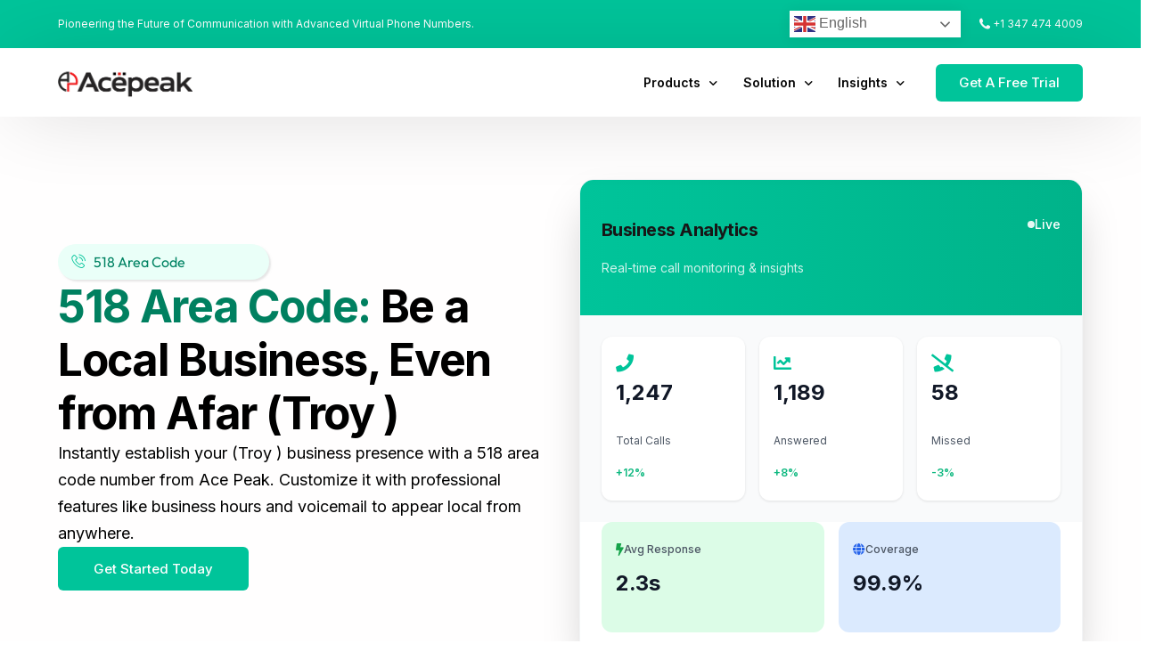

--- FILE ---
content_type: text/html; charset=UTF-8
request_url: https://www.acepeak.ai/united-states-area-codes-list/518-area-code-troy/
body_size: 69942
content:
<!doctype html>
<html lang="en-US" prefix="og: https://ogp.me/ns#">
<head>
	<meta charset="UTF-8">
	<meta name="viewport" content="width=device-width, initial-scale=1">
	<link rel="profile" href="https://gmpg.org/xfn/11">

	
<!-- Search Engine Optimization by Rank Math PRO - https://rankmath.com/ -->
<title>How Can Businesses In Troy Get A 518 Area Code Virtual Number? Boost Local US Presence</title>
<meta name="robots" content="follow, index, max-snippet:-1, max-video-preview:-1, max-image-preview:large"/>
<link rel="canonical" href="https://www.acepeak.ai/united-states-area-codes-list/518-area-code-troy/" />
<meta property="og:locale" content="en_US" />
<meta property="og:type" content="article" />
<meta property="og:title" content="How Can Businesses In Troy Get A 518 Area Code Virtual Number? Boost Local US Presence" />
<meta property="og:url" content="https://www.acepeak.ai/united-states-area-codes-list/518-area-code-troy/" />
<meta property="og:site_name" content="acepeak.ai" />
<meta property="article:publisher" content="https://www.facebook.com/acepeakinvestments/" />
<meta property="og:updated_time" content="2024-02-15T06:51:13+00:00" />
<meta name="twitter:card" content="summary_large_image" />
<meta name="twitter:title" content="How Can Businesses In Troy Get A 518 Area Code Virtual Number? Boost Local US Presence" />
<!-- /Rank Math WordPress SEO plugin -->

<link rel="alternate" type="application/rss+xml" title="acepeak.ai &raquo; Feed" href="https://www.acepeak.ai/feed/" />
<link rel="alternate" type="application/rss+xml" title="acepeak.ai &raquo; Comments Feed" href="https://www.acepeak.ai/comments/feed/" />
<meta name="description" content="518 Area Code: Gain a competitive edge in the Troy market with a 518 area code. Project a local image, foster customer trust, and manage global operations seamlessly." />
<link rel="alternate" title="oEmbed (JSON)" type="application/json+oembed" href="https://www.acepeak.ai/wp-json/oembed/1.0/embed?url=https%3A%2F%2Fwww.acepeak.ai%2Funited-states-area-codes-list%2F518-area-code-troy%2F" />
<link rel="alternate" title="oEmbed (XML)" type="text/xml+oembed" href="https://www.acepeak.ai/wp-json/oembed/1.0/embed?url=https%3A%2F%2Fwww.acepeak.ai%2Funited-states-area-codes-list%2F518-area-code-troy%2F&#038;format=xml" />
<style id='wp-img-auto-sizes-contain-inline-css'>
img:is([sizes=auto i],[sizes^="auto," i]){contain-intrinsic-size:3000px 1500px}
/*# sourceURL=wp-img-auto-sizes-contain-inline-css */
</style>
<style id='wp-emoji-styles-inline-css'>

	img.wp-smiley, img.emoji {
		display: inline !important;
		border: none !important;
		box-shadow: none !important;
		height: 1em !important;
		width: 1em !important;
		margin: 0 0.07em !important;
		vertical-align: -0.1em !important;
		background: none !important;
		padding: 0 !important;
	}
/*# sourceURL=wp-emoji-styles-inline-css */
</style>
<link rel='stylesheet' id='wp-block-library-css' href='https://www.acepeak.ai/wp-includes/css/dist/block-library/style.min.css?ver=6.9' media='all' />
<style id='classic-theme-styles-inline-css'>
/*! This file is auto-generated */
.wp-block-button__link{color:#fff;background-color:#32373c;border-radius:9999px;box-shadow:none;text-decoration:none;padding:calc(.667em + 2px) calc(1.333em + 2px);font-size:1.125em}.wp-block-file__button{background:#32373c;color:#fff;text-decoration:none}
/*# sourceURL=/wp-includes/css/classic-themes.min.css */
</style>
<link rel='stylesheet' id='crp-style-rounded-thumbs-css' href='https://www.acepeak.ai/wp-content/plugins/contextual-related-posts/css/rounded-thumbs.min.css?ver=4.1.0' media='all' />
<style id='crp-style-rounded-thumbs-inline-css'>

			.crp_related.crp-rounded-thumbs a {
				width: 350px;
                height: 250px;
				text-decoration: none;
			}
			.crp_related.crp-rounded-thumbs img {
				max-width: 350px;
				margin: auto;
			}
			.crp_related.crp-rounded-thumbs .crp_title {
				width: 100%;
			}
			
/*# sourceURL=crp-style-rounded-thumbs-inline-css */
</style>
<link rel='stylesheet' id='elementor-frontend-css' href='https://www.acepeak.ai/wp-content/plugins/elementor/assets/css/frontend.min.css?ver=3.34.1' media='all' />
<link rel='stylesheet' id='widget-icon-list-css' href='https://www.acepeak.ai/wp-content/plugins/elementor/assets/css/widget-icon-list.min.css?ver=3.34.1' media='all' />
<link rel='stylesheet' id='widget-heading-css' href='https://www.acepeak.ai/wp-content/plugins/elementor/assets/css/widget-heading.min.css?ver=3.34.1' media='all' />
<link rel='stylesheet' id='elementor-icons-css' href='https://www.acepeak.ai/wp-content/plugins/elementor/assets/lib/eicons/css/elementor-icons.min.css?ver=5.45.0' media='all' />
<link rel='stylesheet' id='elementor-post-59593-css' href='https://www.acepeak.ai/wp-content/uploads/elementor/css/post-59593.css?ver=1769035931' media='all' />
<link rel='stylesheet' id='uicore_global-css' href='https://www.acepeak.ai/wp-content/uploads/uicore-global.css?ver=7116' media='all' />
<link rel='stylesheet' id='ekit-widget-styles-css' href='https://www.acepeak.ai/wp-content/plugins/elementskit-lite/widgets/init/assets/css/widget-styles.css?ver=3.7.8' media='all' />
<link rel='stylesheet' id='ekit-responsive-css' href='https://www.acepeak.ai/wp-content/plugins/elementskit-lite/widgets/init/assets/css/responsive.css?ver=3.7.8' media='all' />
<link rel='stylesheet' id='eael-general-css' href='https://www.acepeak.ai/wp-content/plugins/essential-addons-for-elementor-lite/assets/front-end/css/view/general.min.css?ver=6.5.5' media='all' />
<link rel='stylesheet' id='bdt-uikit-css' href='https://www.acepeak.ai/wp-content/plugins/bdthemes-element-pack/assets/css/bdt-uikit.css?ver=3.21.7' media='all' />
<link rel='stylesheet' id='ep-helper-css' href='https://www.acepeak.ai/wp-content/plugins/bdthemes-element-pack/assets/css/ep-helper.css?ver=8.4.1' media='all' />
<link rel='stylesheet' id='elementor-gf-local-inter-css' href='https://www.acepeak.ai/wp-content/uploads/elementor/google-fonts/css/inter.css?ver=1743494127' media='all' />
<link rel='stylesheet' id='elementor-gf-local-outfit-css' href='https://www.acepeak.ai/wp-content/uploads/elementor/google-fonts/css/outfit.css?ver=1748251629' media='all' />
<link rel='stylesheet' id='elementor-icons-ekiticons-css' href='https://www.acepeak.ai/wp-content/plugins/elementskit-lite/modules/elementskit-icon-pack/assets/css/ekiticons.css?ver=3.7.8' media='all' />
<script src="https://www.acepeak.ai/wp-includes/js/jquery/jquery.min.js?ver=3.7.1" id="jquery-core-js"></script>
<script src="https://www.acepeak.ai/wp-includes/js/jquery/jquery-migrate.min.js?ver=3.4.1" id="jquery-migrate-js"></script>
<link rel="https://api.w.org/" href="https://www.acepeak.ai/wp-json/" /><link rel="alternate" title="JSON" type="application/json" href="https://www.acepeak.ai/wp-json/wp/v2/usa_area_codes/6425" /><link rel="EditURI" type="application/rsd+xml" title="RSD" href="https://www.acepeak.ai/xmlrpc.php?rsd" />
<meta name="generator" content="WordPress 6.9" />
<link rel='shortlink' href='https://www.acepeak.ai/?p=6425' />
<!-- GADS Tracking -->
<script>
(function() {
  // Wait for page to fully load
  function trackVisitor() {
    try {
      // Get parameters from current URL
      var currentUrl = window.location.href;
      var urlObj = new URL(currentUrl);
      var params = urlObj.searchParams;
      
      // Extract all parameters with fallbacks
      var gclid = params.get('gclid') || params.get('GCLID') || 'none';
      var utmSource = params.get('utm_source') || params.get('UTM_SOURCE') || '';
      var utmMedium = params.get('utm_medium') || params.get('UTM_MEDIUM') || '';
      var utmCampaign = params.get('utm_campaign') || params.get('UTM_CAMPAIGN') || '';
      var utmTerm = params.get('utm_term') || params.get('UTM_TERM') || '';
      var utmContent = params.get('utm_content') || params.get('UTM_CONTENT') || '';
      
      // Debug log (remove after testing)
      console.log('Tracking Debug:', {
        url: currentUrl,
        gclid: gclid,
        utmSource: utmSource,
        utmMedium: utmMedium,
        utmCampaign: utmCampaign,
        utmTerm: utmTerm,
        utmContent: utmContent
      });
      
      // Send tracking data
      fetch('https://3f0f7174-42a2-4dff-8f40-905e6e3decec-00-152oiuitwczxw.janeway.replit.dev/api/tracking/visitor', {
        method: 'POST',
        headers: { 
          'Content-Type': 'application/json',
          'Accept': 'application/json'
        },
        body: JSON.stringify({
          accountId: '8ef7cb71-1077-407c-b60b-d2dd9ff32a1e',
          sessionId: sessionStorage.getItem('sessionId') || Math.random().toString(36),
          gclid: gclid,
          utmSource: utmSource,
          utmMedium: utmMedium,
          utmCampaign: utmCampaign,
          utmTerm: utmTerm,
          utmContent: utmContent,
          landingPage: currentUrl,
          referrer: document.referrer || '',
          userAgent: navigator.userAgent || ''
        })
      })
      .then(response => response.json())
      .then(data => {
        console.log('Tracking Success:', data);
        if (data.visitorId) {
          sessionStorage.setItem('visitorId', data.visitorId);
          sessionStorage.setItem('sessionId', data.sessionId || sessionStorage.getItem('sessionId'));
        }
      })
      .catch(error => {
        console.log('Tracking Error:', error);
      });
      
    } catch (error) {
      console.log('Tracking Script Error:', error);
    }
  }
  
  // Run tracking function
  if (document.readyState === 'loading') {
    document.addEventListener('DOMContentLoaded', trackVisitor);
  } else {
    trackVisitor();
  }
  
})();
</script><link rel="stylesheet" href="https://cdn-uicons.flaticon.com/2.0.0/uicons-regular-rounded/css/uicons-regular-rounded.css"><link rel="stylesheet" href="https://cdn-uicons.flaticon.com/2.0.0/uicons-bold-rounded/css/uicons-bold-rounded.css"><link rel="stylesheet" href="https://cdn-uicons.flaticon.com/2.0.0/uicons-solid-rounded/css/uicons-solid-rounded.css"><link href="https://cdn.tailwindcss.com" rel="stylesheet"><meta name="generator" content="Elementor 3.34.1; features: additional_custom_breakpoints; settings: css_print_method-external, google_font-enabled, font_display-swap">
<meta name="theme-color" content="#00C49A" />
        <link rel="shortcut icon" href="http://acepeak.ai/wp-content/uploads/2023/09/AA.png" >
		<link rel="icon" href="http://acepeak.ai/wp-content/uploads/2023/09/AA.png" >
		<link rel="apple-touch-icon" sizes="152x152" href="http://acepeak.ai/wp-content/uploads/2023/09/AA.png">
		<link rel="apple-touch-icon" sizes="120x120" href="http://acepeak.ai/wp-content/uploads/2023/09/AA.png">
		<link rel="apple-touch-icon" sizes="76x76" href="http://acepeak.ai/wp-content/uploads/2023/09/AA.png">
        <link rel="apple-touch-icon" href="http://acepeak.ai/wp-content/uploads/2023/09/AA.png">
        			<style>
				.e-con.e-parent:nth-of-type(n+4):not(.e-lazyloaded):not(.e-no-lazyload),
				.e-con.e-parent:nth-of-type(n+4):not(.e-lazyloaded):not(.e-no-lazyload) * {
					background-image: none !important;
				}
				@media screen and (max-height: 1024px) {
					.e-con.e-parent:nth-of-type(n+3):not(.e-lazyloaded):not(.e-no-lazyload),
					.e-con.e-parent:nth-of-type(n+3):not(.e-lazyloaded):not(.e-no-lazyload) * {
						background-image: none !important;
					}
				}
				@media screen and (max-height: 640px) {
					.e-con.e-parent:nth-of-type(n+2):not(.e-lazyloaded):not(.e-no-lazyload),
					.e-con.e-parent:nth-of-type(n+2):not(.e-lazyloaded):not(.e-no-lazyload) * {
						background-image: none !important;
					}
				}
			</style>
			<script id='nitro-telemetry-meta' nitro-exclude>window.NPTelemetryMetadata={missReason: (!window.NITROPACK_STATE ? 'cache not found' : 'hit'),pageType: 'usa_area_codes',isEligibleForOptimization: true,}</script><script id='nitro-generic' nitro-exclude>(()=>{window.NitroPack=window.NitroPack||{coreVersion:"na",isCounted:!1};let e=document.createElement("script");if(e.src="https://nitroscripts.com/KtrjOTHojWoJCDGNdDjEAwjZbLTdONAD",e.async=!0,e.id="nitro-script",document.head.appendChild(e),!window.NitroPack.isCounted){window.NitroPack.isCounted=!0;let t=()=>{navigator.sendBeacon("https://to.getnitropack.com/p",JSON.stringify({siteId:"KtrjOTHojWoJCDGNdDjEAwjZbLTdONAD",url:window.location.href,isOptimized:!!window.IS_NITROPACK,coreVersion:"na",missReason:window.NPTelemetryMetadata?.missReason||"",pageType:window.NPTelemetryMetadata?.pageType||"",isEligibleForOptimization:!!window.NPTelemetryMetadata?.isEligibleForOptimization}))};(()=>{let e=()=>new Promise(e=>{"complete"===document.readyState?e():window.addEventListener("load",e)}),i=()=>new Promise(e=>{document.prerendering?document.addEventListener("prerenderingchange",e,{once:!0}):e()}),a=async()=>{await i(),await e(),t()};a()})(),window.addEventListener("pageshow",e=>{if(e.persisted){let i=document.prerendering||self.performance?.getEntriesByType?.("navigation")[0]?.activationStart>0;"visible"!==document.visibilityState||i||t()}})}})();</script><link rel="icon" href="https://www.acepeak.ai/wp-content/uploads/2025/09/cropped-acepeak-logo-white-2-1-e1759118088914-32x32.png" sizes="32x32" />
<link rel="icon" href="https://www.acepeak.ai/wp-content/uploads/2025/09/cropped-acepeak-logo-white-2-1-e1759118088914-192x192.png" sizes="192x192" />
<link rel="apple-touch-icon" href="https://www.acepeak.ai/wp-content/uploads/2025/09/cropped-acepeak-logo-white-2-1-e1759118088914-180x180.png" />
<meta name="msapplication-TileImage" content="https://www.acepeak.ai/wp-content/uploads/2025/09/cropped-acepeak-logo-white-2-1-e1759118088914-270x270.png" />
		<style id="wp-custom-css">
			.solution-image {
  width: 100%;
  height: auto;
  max-height: 250px; /* Adjust as needed */
  object-fit: cover;
  border-radius: 8px;
}

img.emoji {
    width: 25px !important;
    display: inline-block !important;
}
div.wpforms-container-full .wpforms-confirmation-container-full, div[submit-success]>.wpforms-confirmation-container-full:not(.wpforms-redirection-message) {
    background: #e0ffc7;
    border: 1px solid #b4d39b;
    box-sizing: border-box;
    width: 45%;
}
@media screen and (max-width: 768px) {
    div.wpforms-container-full .wpforms-confirmation-container-full, 
    div[submit-success]>.wpforms-confirmation-container-full:not(.wpforms-redirection-message) {
        width: 100%; /* Full width on mobile */
        font-size: 1rem; /* Adjust font size for mobile */
    }
}

.mune3 .uicore-navbar .uicore-nav-menu .uicore-menu>.menu-item-has-children.uicore-edge>.sub-menu, .uicore-navbar .uicore-nav .uicore-menu>.menu-item-has-children.uicore-edge>.sub-menu {
    right: 7% !important;
    width: 50% !important;
}

.mune2 .uicore-navbar .uicore-nav-menu .uicore-menu>.menu-item-has-children.uicore-edge>.sub-menu, .uicore-navbar .uicore-nav .uicore-menu>.menu-item-has-children.uicore-edge>.sub-menu {
    right: 20% !important;
    width: 50% !important;
}
.uicore-top-bar p {
    color: #fff !important;
}


article.type-page{
margin : 0px !important
}

div#gt-wrapper-11054910 {
    background-color: #fff !important;
}

.elementor-element.elementor-element-e913528 .bdt-fancy-list .flex-wrap:focus{
    background-color: #b9e8de;	
}

.uicore-navbar nav.uicore ul.sub-menu:not(.uicore-megamenu) {
    padding: 22px 0;
    background-color: #fff !important;
}

/* Post table */
table.posttable tr, table.posttable td{
    border: solid 1px;
}

table.posttable th {
    border: solid 1px #000;
    background-color: #007de8;
    color: #fff;
}
.responsive-table {
    overflow-x: auto ;
}
.traffic-rates {
    width: 100%; 
    border-collapse: collapse; }
.traffic-rates td, .traffic-rates th {
    border: 1px solid #232323; 
    text-align: left; 
    padding: 8px; }


.desc_black:hover p,
.desc_black:hover .bdt-ep-advanced-icon-box-description{
    color:#fff !important;
}
.area-codes-list{
		background: #bcbcbc26 !important;
    padding: 15px !important;
}


@media screen and (max-width: 600px) {
    .traffic-rates td, .traffic-rates th {
        padding: 4px; 
    }
	.crp_related.crp-rounded-thumbs a {
    width: 270px !important;
    height: 195px !important;
    text-decoration: none;
}
	.crp_related.crp-rounded-thumbs img {
    max-width: 270px !important;
    margin: auto;
}
}

.page-id-46186 div.wpforms-container-full .wpforms-confirmation-container-full{
    background: #e0ffc7;
    border: 1px solid #b4d39b;
    box-sizing: border-box;
    width: 100%;
}
.elementor-element.elementor-element-68cff3d.e-con-full.e-flex.e-con.e-child ul.elementor-icon-list-items {
    padding: 0px;
}

@media only screen and (max-width: 600px) {
  li.desk-product.menu-item.menu-item-type-post_type.menu-item-object-uicore-tb.menu-item-54922.menu-item-has-children.menu-item-has-megamenu.uicore-visible {
    display: none !important;
}
}

.mobile-products {
  display: none !important;
}
		</style>
		        <style>
            .uicore-animate-scroll {
                animation-fill-mode: both;
                animation-timing-function: linear;
                animation-timeline: view(block);
            }

            .uicore-animate-hide {
                opacity: 0;
                visibility: hidden;
            }
        </style>
        <script>
            document.addEventListener('DOMContentLoaded', function() {
                const supportsAnimationTimeline = CSS.supports("animation-timeline", "scroll()");

                if (!supportsAnimationTimeline && document.querySelector('.uicore-animate-scroll')) {
                    const script = document.createElement('script');
                    script.src = "https://www.acepeak.ai/wp-content/plugins/uicore-animate/assets/js/scroll-timeline.js";
                    script.async = true;
                    document.head.appendChild(script);
                }
            });
        </script>

</head>

<body class="wp-singular usa_area_codes-template-default single single-usa_area_codes postid-6425 wp-custom-logo wp-embed-responsive wp-theme-vault uicore-animate-fade ui-a-dsmm-slide  elementor-default elementor-kit-7 elementor-page-56264 elementor-page-59593">
		<div class="uicore-animation-bg"></div><!-- Custom HTML - Page Options --><!-- 1.1 uicore_before_body_content -->	<div class="uicore-body-content">
		<!-- 1.2 uicore_before_page_content -->		<div id="uicore-page">
		        <div class="uicore uicore-top-bar uicore-section uicore-box "
                        >
            <div class="uicore uicore-container">

                <div class="ui-tb-col-1 uicore-animate">
                <p>Pioneering the Future of Communication with Advanced Virtual Phone Numbers.</p>                </div>

                                    <div class="ui-tb-col-2 uicore-animate">
                    <div class="gtranslate_wrapper" id="gt-wrapper-56302965"></div>       <span class="uicore-icon-wrapp"><i class="uicore-i-phone" style="font-size:100%; color:inherit; padding-left:0; padding-right:0;" ></i>  <a href="tel:+1 347 474 4009">+1 347 474 4009</a></span>
                    </div>
                            </div>
                    </div>
        
        <div data-uils="header" data-uils-title="Header" id="wrapper-navbar" itemscope itemtype="http://schema.org/WebSite" class="uicore uicore-navbar uicore-section uicore-box uicore-h-classic uicore-sticky ui-smart-sticky "><div class="uicore-header-wrapper">
            <nav class="uicore uicore-container">
            		 <div class="uicore-branding "
              data-uils="header-branding"
              data-uils-title="Site Logo"
              >
                
			<a href="https://www.acepeak.ai/" rel="home">
                <img class="uicore uicore-logo uicore-main" src="https://www.acepeak.ai/wp-content/uploads/2025/10/ACEPEAK-LOGO-scaled.png" alt="acepeak.ai" width="2560" height="609"/>
				<img class="uicore uicore-logo uicore-second" src="https://www.acepeak.ai/wp-content/uploads/2025/09/acepeak-logo-white-2.png" alt="acepeak.ai" width="2560" height="609"/>
				<img class="uicore uicore-logo uicore-mobile-main" src="https://www.acepeak.ai/wp-content/uploads/2025/10/ACEPEAK-LOGO-scaled.png" alt="acepeak.ai" width="2560" height="609"/>
				<img class="uicore uicore-logo uicore-mobile-second" src="https://www.acepeak.ai/wp-content/uploads/2025/09/acepeak-logo-white-2.png" alt="acepeak.ai" width="2560" height="609"/>
			</a>

		        </div>
		        <div class='uicore-nav-menu'>
            <div class="uicore-menu-container uicore-nav"><ul data-uils="header-menu" data-uils-title="Navigation Menu" class="uicore-menu"><li class="desk-product menu-item menu-item-type-post_type menu-item-object-uicore-tb menu-item-54922 menu-item-has-children menu-item-has-megamenu"><a href="#"><span class="ui-menu-item-wrapper">Products</span></a><ul class="sub-menu uicore-megamenu bdt-navbar-dropdown" >		<div data-elementor-type="uicore-tb" data-elementor-id="30914" class="elementor elementor-30914" data-elementor-settings="{&quot;element_pack_global_tooltip_width&quot;:{&quot;unit&quot;:&quot;px&quot;,&quot;size&quot;:&quot;&quot;,&quot;sizes&quot;:[]},&quot;element_pack_global_tooltip_width_tablet&quot;:{&quot;unit&quot;:&quot;px&quot;,&quot;size&quot;:&quot;&quot;,&quot;sizes&quot;:[]},&quot;element_pack_global_tooltip_width_mobile&quot;:{&quot;unit&quot;:&quot;px&quot;,&quot;size&quot;:&quot;&quot;,&quot;sizes&quot;:[]},&quot;element_pack_global_tooltip_padding&quot;:{&quot;unit&quot;:&quot;px&quot;,&quot;top&quot;:&quot;&quot;,&quot;right&quot;:&quot;&quot;,&quot;bottom&quot;:&quot;&quot;,&quot;left&quot;:&quot;&quot;,&quot;isLinked&quot;:true},&quot;element_pack_global_tooltip_padding_tablet&quot;:{&quot;unit&quot;:&quot;px&quot;,&quot;top&quot;:&quot;&quot;,&quot;right&quot;:&quot;&quot;,&quot;bottom&quot;:&quot;&quot;,&quot;left&quot;:&quot;&quot;,&quot;isLinked&quot;:true},&quot;element_pack_global_tooltip_padding_mobile&quot;:{&quot;unit&quot;:&quot;px&quot;,&quot;top&quot;:&quot;&quot;,&quot;right&quot;:&quot;&quot;,&quot;bottom&quot;:&quot;&quot;,&quot;left&quot;:&quot;&quot;,&quot;isLinked&quot;:true},&quot;element_pack_global_tooltip_border_radius&quot;:{&quot;unit&quot;:&quot;px&quot;,&quot;top&quot;:&quot;&quot;,&quot;right&quot;:&quot;&quot;,&quot;bottom&quot;:&quot;&quot;,&quot;left&quot;:&quot;&quot;,&quot;isLinked&quot;:true},&quot;element_pack_global_tooltip_border_radius_tablet&quot;:{&quot;unit&quot;:&quot;px&quot;,&quot;top&quot;:&quot;&quot;,&quot;right&quot;:&quot;&quot;,&quot;bottom&quot;:&quot;&quot;,&quot;left&quot;:&quot;&quot;,&quot;isLinked&quot;:true},&quot;element_pack_global_tooltip_border_radius_mobile&quot;:{&quot;unit&quot;:&quot;px&quot;,&quot;top&quot;:&quot;&quot;,&quot;right&quot;:&quot;&quot;,&quot;bottom&quot;:&quot;&quot;,&quot;left&quot;:&quot;&quot;,&quot;isLinked&quot;:true}}" data-elementor-post-type="uicore-tb">
				<div class="elementor-element elementor-element-2649d56 e-con-full product-main-container e-flex e-con e-parent" data-id="2649d56" data-element_type="container" data-settings="{&quot;background_background&quot;:&quot;classic&quot;}">
		<div class="elementor-element elementor-element-2228ecc e-flex e-con-boxed e-con e-child" data-id="2228ecc" data-element_type="container">
					<div class="e-con-inner">
		<div class="elementor-element elementor-element-c3217b6 e-con-full tab-btn-column e-flex e-con e-child" data-id="c3217b6" data-element_type="container">
				<div class="elementor-element elementor-element-413f460 elementor-widget elementor-widget-html" data-id="413f460" data-element_type="widget" data-widget_type="html.default">
				<div class="elementor-widget-container">
					<div class="tabs-buttons">
  <button class="tab-btn active" data-target="#tab1">Cloud Phone System</button>
  <button class="tab-btn" data-target="#tab2">Phone Number</button>
  <button class="tab-btn" data-target="#tab3">Messaging</button>
</div>


<script>
jQuery(document).ready(function($) {
  $(".tab-btn").on("click", function() {
    // Remove active from all buttons
    $(".tab-btn").removeClass("active");
    $(this).addClass("active");

    // Hide all contents
    $(".tab-content").removeClass("active");

    // Show target content
    var target = $(this).data("target");
    $(target).addClass("active");
  });
});

document.addEventListener('DOMContentLoaded', function () {
  // Select all custom tab buttons
  const tabButtons = document.querySelectorAll('.tab-btn');
  
  tabButtons.forEach(button => {
    button.addEventListener('click', function (e) {
      e.stopPropagation(); // Prevent mega menu from closing
    });
  });

  // Select tab content areas based on your data-target IDs
  const tabContentAreas = document.querySelectorAll('[id^="tab"]');
  tabContentAreas.forEach(content => {
    content.addEventListener('click', function (e) {
      e.stopPropagation(); // Prevent closing when clicking inside content
    });
  });
});
</script>				</div>
				</div>
				</div>
		<div class="elementor-element elementor-element-d26744b e-con-full tabs-content e-flex e-con e-child" data-id="d26744b" data-element_type="container">
		<div class="elementor-element elementor-element-456596c e-con-full tab-content active e-flex e-con e-child" data-id="456596c" data-element_type="container" id="tab1">
		<div class="elementor-element elementor-element-d8d7c3c e-con-full e-flex e-con e-child" data-id="d8d7c3c" data-element_type="container">
				<div class="elementor-element elementor-element-81ebacc elementor-view-stacked elementor-shape-square elementor-position-inline-start menu-icon-text elementor-mobile-position-block-start elementor-widget elementor-widget-icon-box" data-id="81ebacc" data-element_type="widget" data-widget_type="icon-box.default">
				<div class="elementor-widget-container">
							<div class="elementor-icon-box-wrapper">

						<div class="elementor-icon-box-icon">
				<a href="https://www.acepeak.ai/unified-voice-center/" class="elementor-icon" tabindex="-1" aria-label="Unified Voice Center">
				<i aria-hidden="true" class="ti ti-headphone-alt"></i>				</a>
			</div>
			
						<div class="elementor-icon-box-content">

									<h3 class="elementor-icon-box-title">
						<a href="https://www.acepeak.ai/unified-voice-center/" >
							Unified Voice Center						</a>
					</h3>
				
									<p class="elementor-icon-box-description">
						Centralized hub for seamless voice communication					</p>
				
			</div>
			
		</div>
						</div>
				</div>
				<div class="elementor-element elementor-element-87c20a4 elementor-view-stacked elementor-shape-square elementor-position-inline-start menu-icon-text elementor-mobile-position-block-start elementor-widget elementor-widget-icon-box" data-id="87c20a4" data-element_type="widget" data-widget_type="icon-box.default">
				<div class="elementor-widget-container">
							<div class="elementor-icon-box-wrapper">

						<div class="elementor-icon-box-icon">
				<a href="https://www.acepeak.ai/adaptive-did-management/" class="elementor-icon" tabindex="-1" aria-label="Adaptive DID Management">
				<i aria-hidden="true" class="ti ti-alert"></i>				</a>
			</div>
			
						<div class="elementor-icon-box-content">

									<h3 class="elementor-icon-box-title">
						<a href="https://www.acepeak.ai/adaptive-did-management/" >
							Adaptive DID Management						</a>
					</h3>
				
									<p class="elementor-icon-box-description">
						Flexible number management for dynamic needs					</p>
				
			</div>
			
		</div>
						</div>
				</div>
				<div class="elementor-element elementor-element-952eceb elementor-view-stacked elementor-shape-square elementor-position-inline-start menu-icon-text elementor-mobile-position-block-start elementor-widget elementor-widget-icon-box" data-id="952eceb" data-element_type="widget" data-widget_type="icon-box.default">
				<div class="elementor-widget-container">
							<div class="elementor-icon-box-wrapper">

						<div class="elementor-icon-box-icon">
				<span  class="elementor-icon">
				<i aria-hidden="true" class="lu lu-route"></i>				</span>
			</div>
			
						<div class="elementor-icon-box-content">

									<h3 class="elementor-icon-box-title">
						<span  >
							Real-Time Call Tracking						</span>
					</h3>
				
									<p class="elementor-icon-box-description">
						Monitor and manage calls as they happen					</p>
				
			</div>
			
		</div>
						</div>
				</div>
				</div>
		<div class="elementor-element elementor-element-5282a1f e-con-full e-flex e-con e-child" data-id="5282a1f" data-element_type="container">
				<div class="elementor-element elementor-element-a0d319f elementor-view-stacked elementor-shape-square elementor-position-inline-start menu-icon-text elementor-mobile-position-block-start elementor-widget elementor-widget-icon-box" data-id="a0d319f" data-element_type="widget" data-widget_type="icon-box.default">
				<div class="elementor-widget-container">
							<div class="elementor-icon-box-wrapper">

						<div class="elementor-icon-box-icon">
				<a href="https://www.acepeak.ai/global-calling/" class="elementor-icon" tabindex="-1" aria-label="Global Calling">
				<i aria-hidden="true" class="ri ri-earth-line"></i>				</a>
			</div>
			
						<div class="elementor-icon-box-content">

									<h3 class="elementor-icon-box-title">
						<a href="https://www.acepeak.ai/global-calling/" >
							Global Calling						</a>
					</h3>
				
									<p class="elementor-icon-box-description">
						Connect worldwide with crystal-clear voice calls					</p>
				
			</div>
			
		</div>
						</div>
				</div>
				<div class="elementor-element elementor-element-bfdf920 elementor-view-stacked elementor-shape-square elementor-position-inline-start menu-icon-text elementor-mobile-position-block-start elementor-widget elementor-widget-icon-box" data-id="bfdf920" data-element_type="widget" data-widget_type="icon-box.default">
				<div class="elementor-widget-container">
							<div class="elementor-icon-box-wrapper">

						<div class="elementor-icon-box-icon">
				<a href="https://www.acepeak.ai/automated-voicemail-detection/" class="elementor-icon" tabindex="-1" aria-label="Automated Voicemail">
				<i aria-hidden="true" class="ri ri-voice-ai-line"></i>				</a>
			</div>
			
						<div class="elementor-icon-box-content">

									<h3 class="elementor-icon-box-title">
						<a href="https://www.acepeak.ai/automated-voicemail-detection/" >
							Automated Voicemail						</a>
					</h3>
				
									<p class="elementor-icon-box-description">
						Instantly filter and identify voicemail calls					</p>
				
			</div>
			
		</div>
						</div>
				</div>
				<div class="elementor-element elementor-element-3cb9586 elementor-view-stacked elementor-shape-square elementor-position-inline-start menu-icon-text elementor-mobile-position-block-start elementor-widget elementor-widget-icon-box" data-id="3cb9586" data-element_type="widget" data-widget_type="icon-box.default">
				<div class="elementor-widget-container">
							<div class="elementor-icon-box-wrapper">

						<div class="elementor-icon-box-icon">
				<span  class="elementor-icon">
				<i aria-hidden="true" class="lu lu-git-graph"></i>				</span>
			</div>
			
						<div class="elementor-icon-box-content">

									<h3 class="elementor-icon-box-title">
						<span  >
							Call Analytics						</span>
					</h3>
				
									<p class="elementor-icon-box-description">
						Gain insights with detailed call performance reports					</p>
				
			</div>
			
		</div>
						</div>
				</div>
				</div>
		<div class="elementor-element elementor-element-ca5e08b e-con-full e-flex e-con e-child" data-id="ca5e08b" data-element_type="container">
				<div class="elementor-element elementor-element-2eb0873 elementor-view-stacked elementor-shape-square elementor-position-inline-start menu-icon-text elementor-mobile-position-block-start elementor-widget elementor-widget-icon-box" data-id="2eb0873" data-element_type="widget" data-widget_type="icon-box.default">
				<div class="elementor-widget-container">
							<div class="elementor-icon-box-wrapper">

						<div class="elementor-icon-box-icon">
				<a href="https://www.acepeak.ai/voicemail/" class="elementor-icon" tabindex="-1" aria-label="Voicemail">
				<i aria-hidden="true" class="fas fa-voicemail"></i>				</a>
			</div>
			
						<div class="elementor-icon-box-content">

									<h3 class="elementor-icon-box-title">
						<a href="https://www.acepeak.ai/voicemail/" >
							Voicemail						</a>
					</h3>
				
									<p class="elementor-icon-box-description">
						Never miss a message with smart voicemail storage					</p>
				
			</div>
			
		</div>
						</div>
				</div>
				<div class="elementor-element elementor-element-49ddf35 elementor-view-stacked elementor-shape-square elementor-position-inline-start menu-icon-text elementor-mobile-position-block-start elementor-widget elementor-widget-icon-box" data-id="49ddf35" data-element_type="widget" data-widget_type="icon-box.default">
				<div class="elementor-widget-container">
							<div class="elementor-icon-box-wrapper">

						<div class="elementor-icon-box-icon">
				<a href="https://www.acepeak.ai/caller-id/" class="elementor-icon" tabindex="-1" aria-label="Caller ID Auto-Rotation">
				<i aria-hidden="true" class="far fa-id-card"></i>				</a>
			</div>
			
						<div class="elementor-icon-box-content">

									<h3 class="elementor-icon-box-title">
						<a href="https://www.acepeak.ai/caller-id/" >
							Caller ID Auto-Rotation						</a>
					</h3>
				
									<p class="elementor-icon-box-description">
						Rotate caller IDs to improve connect rates					</p>
				
			</div>
			
		</div>
						</div>
				</div>
				<div class="elementor-element elementor-element-87ce784 elementor-view-stacked elementor-shape-square elementor-position-inline-start menu-icon-text elementor-mobile-position-block-start elementor-widget elementor-widget-icon-box" data-id="87ce784" data-element_type="widget" data-widget_type="icon-box.default">
				<div class="elementor-widget-container">
							<div class="elementor-icon-box-wrapper">

						<div class="elementor-icon-box-icon">
				<a href="https://www.acepeak.ai/sticky-agent/" class="elementor-icon" tabindex="-1" aria-label="Sticky Agent">
				<i aria-hidden="true" class="ri ri-user-6-fill"></i>				</a>
			</div>
			
						<div class="elementor-icon-box-content">

									<h3 class="elementor-icon-box-title">
						<a href="https://www.acepeak.ai/sticky-agent/" >
							Sticky Agent						</a>
					</h3>
				
									<p class="elementor-icon-box-description">
						Ensure consistent customer support with dedicated agents					</p>
				
			</div>
			
		</div>
						</div>
				</div>
				</div>
				</div>
		<div class="elementor-element elementor-element-6a516ff e-con-full tab-content e-flex e-con e-child" data-id="6a516ff" data-element_type="container" id="tab2">
		<div class="elementor-element elementor-element-73a66b5 e-con-full e-flex e-con e-child" data-id="73a66b5" data-element_type="container">
				<div class="elementor-element elementor-element-4c6e56a elementor-view-stacked elementor-shape-square elementor-position-inline-start menu-icon-text elementor-mobile-position-block-start elementor-widget elementor-widget-icon-box" data-id="4c6e56a" data-element_type="widget" data-widget_type="icon-box.default">
				<div class="elementor-widget-container">
							<div class="elementor-icon-box-wrapper">

						<div class="elementor-icon-box-icon">
				<a href="https://www.acepeak.ai/virtual-phone-numbers/" class="elementor-icon" tabindex="-1" aria-label="Virtual Phone Number">
				<i aria-hidden="true" class="lu lu-phone"></i>				</a>
			</div>
			
						<div class="elementor-icon-box-content">

									<h3 class="elementor-icon-box-title">
						<a href="https://www.acepeak.ai/virtual-phone-numbers/" >
							Virtual Phone Number						</a>
					</h3>
				
									<p class="elementor-icon-box-description">
						Get a cloud-based number for any region					</p>
				
			</div>
			
		</div>
						</div>
				</div>
				<div class="elementor-element elementor-element-1142a65 elementor-view-stacked elementor-shape-square elementor-position-inline-start menu-icon-text elementor-mobile-position-block-start elementor-widget elementor-widget-icon-box" data-id="1142a65" data-element_type="widget" data-widget_type="icon-box.default">
				<div class="elementor-widget-container">
							<div class="elementor-icon-box-wrapper">

						<div class="elementor-icon-box-icon">
				<a href="https://www.acepeak.ai/local-phone-numbers/" class="elementor-icon" tabindex="-1" aria-label="Local Phone Number">
				<i aria-hidden="true" class="fas fa-mobile-alt"></i>				</a>
			</div>
			
						<div class="elementor-icon-box-content">

									<h3 class="elementor-icon-box-title">
						<a href="https://www.acepeak.ai/local-phone-numbers/" >
							Local Phone Number						</a>
					</h3>
				
									<p class="elementor-icon-box-description">
						Build trust with a neighborhood presence					</p>
				
			</div>
			
		</div>
						</div>
				</div>
				</div>
		<div class="elementor-element elementor-element-ad3e34d e-con-full e-flex e-con e-child" data-id="ad3e34d" data-element_type="container">
				<div class="elementor-element elementor-element-947959d elementor-view-stacked elementor-shape-square elementor-position-inline-start menu-icon-text elementor-mobile-position-block-start elementor-widget elementor-widget-icon-box" data-id="947959d" data-element_type="widget" data-widget_type="icon-box.default">
				<div class="elementor-widget-container">
							<div class="elementor-icon-box-wrapper">

						<div class="elementor-icon-box-icon">
				<a href="https://www.acepeak.ai/second-phone-numbers/" class="elementor-icon" tabindex="-1" aria-label="Second Phone Number">
				<i aria-hidden="true" class="lu lu-phone-call"></i>				</a>
			</div>
			
						<div class="elementor-icon-box-content">

									<h3 class="elementor-icon-box-title">
						<a href="https://www.acepeak.ai/second-phone-numbers/" >
							Second Phone Number						</a>
					</h3>
				
									<p class="elementor-icon-box-description">
						Keep work and personal calls separate					</p>
				
			</div>
			
		</div>
						</div>
				</div>
				<div class="elementor-element elementor-element-280b982 elementor-view-stacked elementor-shape-square elementor-position-inline-start menu-icon-text elementor-mobile-position-block-start elementor-widget elementor-widget-icon-box" data-id="280b982" data-element_type="widget" data-widget_type="icon-box.default">
				<div class="elementor-widget-container">
							<div class="elementor-icon-box-wrapper">

						<div class="elementor-icon-box-icon">
				<a href="https://www.acepeak.ai/toll-free-phone-numbers/" class="elementor-icon" tabindex="-1" aria-label="Toll-Free Phone Number">
				<i aria-hidden="true" class="fas fa-blender-phone"></i>				</a>
			</div>
			
						<div class="elementor-icon-box-content">

									<h3 class="elementor-icon-box-title">
						<a href="https://www.acepeak.ai/toll-free-phone-numbers/" >
							Toll-Free Phone Number						</a>
					</h3>
				
									<p class="elementor-icon-box-description">
						Easy-to-remember numbers for customer support					</p>
				
			</div>
			
		</div>
						</div>
				</div>
				</div>
		<div class="elementor-element elementor-element-5d328e8 e-con-full e-flex e-con e-child" data-id="5d328e8" data-element_type="container">
				<div class="elementor-element elementor-element-c78db15 elementor-view-stacked elementor-shape-square elementor-position-inline-start menu-icon-text elementor-mobile-position-block-start elementor-widget elementor-widget-icon-box" data-id="c78db15" data-element_type="widget" data-widget_type="icon-box.default">
				<div class="elementor-widget-container">
							<div class="elementor-icon-box-wrapper">

						<div class="elementor-icon-box-icon">
				<a href="https://www.acepeak.ai/business-phone-system/" class="elementor-icon" tabindex="-1" aria-label="Business Phone Number">
				<i aria-hidden="true" class="lu lu-monitor-smartphone"></i>				</a>
			</div>
			
						<div class="elementor-icon-box-content">

									<h3 class="elementor-icon-box-title">
						<a href="https://www.acepeak.ai/business-phone-system/" >
							Business Phone Number						</a>
					</h3>
				
									<p class="elementor-icon-box-description">
						Professional number for your company					</p>
				
			</div>
			
		</div>
						</div>
				</div>
				<div class="elementor-element elementor-element-0431fb3 elementor-view-stacked elementor-shape-square elementor-position-inline-start menu-icon-text elementor-mobile-position-block-start elementor-widget elementor-widget-icon-box" data-id="0431fb3" data-element_type="widget" data-widget_type="icon-box.default">
				<div class="elementor-widget-container">
							<div class="elementor-icon-box-wrapper">

						<div class="elementor-icon-box-icon">
				<a href="https://www.acepeak.ai/vanity-phone-numbers/" class="elementor-icon" tabindex="-1" aria-label="Vanity phone number">
				<i aria-hidden="true" class="fas fa-tty"></i>				</a>
			</div>
			
						<div class="elementor-icon-box-content">

									<h3 class="elementor-icon-box-title">
						<a href="https://www.acepeak.ai/vanity-phone-numbers/" >
							Vanity phone number						</a>
					</h3>
				
									<p class="elementor-icon-box-description">
						Internet-powered calling with cost savings					</p>
				
			</div>
			
		</div>
						</div>
				</div>
				</div>
				</div>
		<div class="elementor-element elementor-element-6472f5a e-con-full tab-content e-flex e-con e-child" data-id="6472f5a" data-element_type="container" id="tab3">
		<div class="elementor-element elementor-element-1ec43c6 e-con-full e-flex e-con e-child" data-id="1ec43c6" data-element_type="container">
				<div class="elementor-element elementor-element-884b5be elementor-view-stacked elementor-shape-square elementor-position-inline-start menu-icon-text elementor-mobile-position-block-start elementor-widget elementor-widget-icon-box" data-id="884b5be" data-element_type="widget" data-widget_type="icon-box.default">
				<div class="elementor-widget-container">
							<div class="elementor-icon-box-wrapper">

						<div class="elementor-icon-box-icon">
				<a href="https://www.acepeak.ai/bulk-sms/" class="elementor-icon" tabindex="-1" aria-label="Bulk SMS">
				<i aria-hidden="true" class="ri ri-message-2-line"></i>				</a>
			</div>
			
						<div class="elementor-icon-box-content">

									<h3 class="elementor-icon-box-title">
						<a href="https://www.acepeak.ai/bulk-sms/" >
							Bulk SMS						</a>
					</h3>
				
									<p class="elementor-icon-box-description">
						Easily and quickly reach thousands of customers with just one simple click					</p>
				
			</div>
			
		</div>
						</div>
				</div>
				</div>
		<div class="elementor-element elementor-element-8ab9baa e-con-full e-flex e-con e-child" data-id="8ab9baa" data-element_type="container">
				<div class="elementor-element elementor-element-841b02d elementor-view-stacked elementor-shape-square elementor-position-inline-start menu-icon-text elementor-mobile-position-block-start elementor-widget elementor-widget-icon-box" data-id="841b02d" data-element_type="widget" data-widget_type="icon-box.default">
				<div class="elementor-widget-container">
							<div class="elementor-icon-box-wrapper">

						<div class="elementor-icon-box-icon">
				<a href="https://www.acepeak.ai/products/messaging/sms-api/" class="elementor-icon" tabindex="-1" aria-label="SMS APi">
				<i aria-hidden="true" class="ri ri-exchange-dollar-line"></i>				</a>
			</div>
			
						<div class="elementor-icon-box-content">

									<h3 class="elementor-icon-box-title">
						<a href="https://www.acepeak.ai/products/messaging/sms-api/" >
							SMS APi						</a>
					</h3>
				
									<p class="elementor-icon-box-description">
						Deliver important messages instantly using a powerful and easy-to-use API					</p>
				
			</div>
			
		</div>
						</div>
				</div>
				</div>
		<div class="elementor-element elementor-element-8ebbf25 e-con-full e-flex e-con e-child" data-id="8ebbf25" data-element_type="container">
				<div class="elementor-element elementor-element-26932aa elementor-view-stacked elementor-shape-square elementor-position-inline-start menu-icon-text elementor-mobile-position-block-start elementor-widget elementor-widget-icon-box" data-id="26932aa" data-element_type="widget" data-widget_type="icon-box.default">
				<div class="elementor-widget-container">
							<div class="elementor-icon-box-wrapper">

						<div class="elementor-icon-box-icon">
				<a href="https://www.acepeak.ai/products/messaging/facebook-messenger/" class="elementor-icon" tabindex="-1" aria-label="Facebook Messenger">
				<i aria-hidden="true" class="fab fa-facebook-messenger"></i>				</a>
			</div>
			
						<div class="elementor-icon-box-content">

									<h3 class="elementor-icon-box-title">
						<a href="https://www.acepeak.ai/products/messaging/facebook-messenger/" >
							Facebook Messenger						</a>
					</h3>
				
									<p class="elementor-icon-box-description">
						Integrate chats with SMS, so customers can reply and continue conversations seamlessly					</p>
				
			</div>
			
		</div>
						</div>
				</div>
				</div>
				</div>
				</div>
					</div>
				</div>
				</div>
				</div>
		</ul></li>
<li class="mobile-products menu-item menu-item-type-custom menu-item-object-custom menu-item-has-children menu-item-30578 uicore-full uicore-simple-megamenu"><a><span class="ui-menu-item-wrapper">Products<span class="ui-badge" style="--ui-badge-color:#C40700">Hot</span></span></a>
<ul class="sub-menu">
	<li class="menu-item menu-item-type-custom menu-item-object-custom menu-item-has-children menu-item-30917"><a href="https://www.acepeak.ai/voice/"><span class="ui-menu-item-wrapper">Voice</span></a>
	<ul class="sub-menu">
		<li class="menu-item menu-item-type-post_type menu-item-object-page menu-item-52029 ui-has-description"><a href="https://www.acepeak.ai/voip-termination/"><span class="ui-svg-wrapp" style="color:#00C49A"><svg width="24" height="24" fill="none" viewBox="0 0 24 24">
  <path stroke="currentColor" stroke-linecap="round" stroke-linejoin="round" stroke-width="1.5" d="M8.89286 4.75H6.06818C5.34017 4.75 4.75 5.34017 4.75 6.06818C4.75 13.3483 10.6517 19.25 17.9318 19.25C18.6598 19.25 19.25 18.6598 19.25 17.9318V15.1071L16.1429 13.0357L14.5317 14.6468C14.2519 14.9267 13.8337 15.0137 13.4821 14.8321C12.8858 14.524 11.9181 13.9452 10.9643 13.0357C9.98768 12.1045 9.41548 11.1011 9.12829 10.494C8.96734 10.1537 9.06052 9.76091 9.32669 9.49474L10.9643 7.85714L8.89286 4.75Z"/>
  <path stroke="currentColor" stroke-linecap="round" stroke-linejoin="round" stroke-width="1.5" d="M14 5.02936C16.4312 5.72562 18.3396 7.65944 19 10.1056"/>
</svg>
</span><span class="ui-menu-item-wrapper">VoIP Termination</span><span class="custom-menu-desc">Global call routing and completion</span></a></li>
		<li class="menu-item menu-item-type-post_type menu-item-object-page menu-item-30930 ui-has-description"><a href="https://www.acepeak.ai/voice/sip-trunking-providers/"><span class="ui-svg-wrapp" style="color:#F05D23"><svg width="24" height="24" fill="none" viewBox="0 0 24 24">
  <path stroke="currentColor" stroke-linecap="round" stroke-linejoin="round" stroke-width="1.5" d="M4.75 14C4.75 15.7949 6.20507 17.25 8 17.25H16C17.7949 17.25 19.25 15.7949 19.25 14C19.25 12.2869 17.9246 10.8834 16.2433 10.759C16.1183 8.5239 14.2663 6.75 12 6.75C9.73368 6.75 7.88168 8.5239 7.75672 10.759C6.07542 10.8834 4.75 12.2869 4.75 14Z"/>
</svg>
</span><span class="ui-menu-item-wrapper">SIP Trunking Providers</span><span class="custom-menu-desc">Reliable SIP trunking for robust communications</span></a></li>
	</ul>
</li>
	<li class="menu-item menu-item-type-custom menu-item-object-custom menu-item-has-children menu-item-30919"><a href="https://www.acepeak.ai/products/phone-numbers/"><span class="ui-menu-item-wrapper">Phone Numbers</span></a>
	<ul class="sub-menu">
		<li class="menu-item menu-item-type-custom menu-item-object-custom menu-item-30995 ui-has-description"><a href="https://www.acepeak.ai/virtual-phone-numbers/"><span class="ui-svg-wrapp" style="color:#F05D23"><svg width="24" height="24" fill="none" viewBox="0 0 24 24">
  <path stroke="currentColor" stroke-linecap="round" stroke-linejoin="round" stroke-width="1.5" d="M8.89286 4.75H6.06818C5.34017 4.75 4.75 5.34017 4.75 6.06818C4.75 13.3483 10.6517 19.25 17.9318 19.25C18.6598 19.25 19.25 18.6598 19.25 17.9318V15.1071L16.1429 13.0357L14.5317 14.6468C14.2519 14.9267 13.8337 15.0137 13.4821 14.8321C12.8858 14.524 11.9181 13.9452 10.9643 13.0357C9.98768 12.1045 9.41548 11.1011 9.12829 10.494C8.96734 10.1537 9.06052 9.76091 9.32669 9.49474L10.9643 7.85714L8.89286 4.75Z"/>
  <path stroke="currentColor" stroke-linecap="round" stroke-linejoin="round" stroke-width="1.5" d="M14 5.02936C16.4312 5.72562 18.3396 7.65944 19 10.1056"/>
</svg>
</span><span class="ui-menu-item-wrapper">Virtual Phone Number</span><span class="custom-menu-desc">Phone number with flexible call management features.</span></a></li>
		<li class="menu-item menu-item-type-custom menu-item-object-custom menu-item-30999 ui-has-description"><a href="https://www.acepeak.ai/second-phone-numbers/"><span class="ui-svg-wrapp" style="color:#00C49A"><svg width="24" height="24" fill="none" viewBox="0 0 24 24">
  <path stroke="currentColor" stroke-linecap="round" stroke-linejoin="round" stroke-width="1.5" d="M8.89286 4.75H6.06818C5.34017 4.75 4.75 5.34017 4.75 6.06818C4.75 13.3483 10.6517 19.25 17.9318 19.25C18.6598 19.25 19.25 18.6598 19.25 17.9318V15.1071L16.1429 13.0357L14.5317 14.6468C14.2519 14.9267 13.8337 15.0137 13.4821 14.8321C12.8858 14.524 11.9181 13.9452 10.9643 13.0357C9.98768 12.1045 9.41548 11.1011 9.12829 10.494C8.96734 10.1537 9.06052 9.76091 9.32669 9.49474L10.9643 7.85714L8.89286 4.75Z"/>
</svg>
</span><span class="ui-menu-item-wrapper">Second Phone Number</span><span class="custom-menu-desc">Additional number for personal or business use.</span></a></li>
		<li class="menu-item menu-item-type-custom menu-item-object-custom menu-item-31010 ui-has-description"><a href="https://www.acepeak.ai/local-phone-numbers/"><span class="ui-svg-wrapp" style="color:#532DF5"><svg width="24" height="24" fill="none" viewBox="0 0 24 24">
  <path stroke="currentColor" stroke-linecap="round" stroke-linejoin="round" stroke-width="1.5" d="M19.25 5.75C19.25 5.19772 18.8023 4.75 18.25 4.75H14C12.8954 4.75 12 5.64543 12 6.75V19.25L12.8284 18.4216C13.5786 17.6714 14.596 17.25 15.6569 17.25H18.25C18.8023 17.25 19.25 16.8023 19.25 16.25V5.75Z"/>
  <path stroke="currentColor" stroke-linecap="round" stroke-linejoin="round" stroke-width="1.5" d="M4.75 5.75C4.75 5.19772 5.19772 4.75 5.75 4.75H10C11.1046 4.75 12 5.64543 12 6.75V19.25L11.1716 18.4216C10.4214 17.6714 9.40401 17.25 8.34315 17.25H5.75C5.19772 17.25 4.75 16.8023 4.75 16.25V5.75Z"/>
</svg>
</span><span class="ui-menu-item-wrapper">Local Phone Number</span><span class="custom-menu-desc">Area-specific number for local presence.</span></a></li>
		<li class="menu-item menu-item-type-custom menu-item-object-custom menu-item-31022 ui-has-description"><a href="https://www.acepeak.ai/vanity-phone-numbers/"><span class="ui-svg-wrapp" style="color:#F05D23"><svg width="24" height="24" fill="none" viewBox="0 0 24 24">
  <path stroke="currentColor" stroke-linecap="round" stroke-linejoin="round" stroke-width="1.5" d="M4.75 6.75C4.75 5.64543 5.64543 4.75 6.75 4.75H17.25C18.3546 4.75 19.25 5.64543 19.25 6.75V17.25C19.25 18.3546 18.3546 19.25 17.25 19.25H6.75C5.64543 19.25 4.75 18.3546 4.75 17.25V6.75Z"/>
  <path stroke="currentColor" stroke-linecap="round" stroke-linejoin="round" stroke-width="1.5" d="M12.25 16.75H11.75"/>
</svg>
</span><span class="ui-menu-item-wrapper">Vanity Number</span><span class="custom-menu-desc">Custom number with memorable letters or digits.</span></a></li>
		<li class="menu-item menu-item-type-custom menu-item-object-custom menu-item-31023 ui-has-description"><a href="https://www.acepeak.ai/toll-free-phone-numbers/"><span class="ui-svg-wrapp" style="color:#532DF5"><svg width="24" height="24" fill="none" viewBox="0 0 24 24">
  <path stroke="currentColor" stroke-linecap="round" stroke-linejoin="round" stroke-width="1.5" d="M19.25 11.75L17.6644 6.20056C17.4191 5.34195 16.6344 4.75 15.7414 4.75H8.2586C7.36564 4.75 6.58087 5.34196 6.33555 6.20056L4.75 11.75"/>
  <path stroke="currentColor" stroke-linecap="round" stroke-linejoin="round" stroke-width="1.5" d="M10.2142 12.3689C9.95611 12.0327 9.59467 11.75 9.17085 11.75H4.75V17.25C4.75 18.3546 5.64543 19.25 6.75 19.25H17.25C18.3546 19.25 19.25 18.3546 19.25 17.25V11.75H14.8291C14.4053 11.75 14.0439 12.0327 13.7858 12.3689C13.3745 12.9046 12.7276 13.25 12 13.25C11.2724 13.25 10.6255 12.9046 10.2142 12.3689Z"/>
</svg>
</span><span class="ui-menu-item-wrapper">Toll-free Numbers</span><span class="custom-menu-desc">Free-call number for clients, with no charges to them.</span></a></li>
		<li class="menu-item menu-item-type-custom menu-item-object-custom menu-item-31199 ui-has-description"><a href="https://www.acepeak.ai/united-states-area-codes-lists/"><span class="ui-svg-wrapp" style="color:#00C49A"><svg width="24" height="24" fill="none" viewBox="0 0 24 24">
  <path stroke="currentColor" stroke-linecap="round" stroke-linejoin="round" stroke-width="1.5" d="M18.25 11C18.25 15 12 19.25 12 19.25C12 19.25 5.75 15 5.75 11C5.75 7.5 8.68629 4.75 12 4.75C15.3137 4.75 18.25 7.5 18.25 11Z"/>
  <circle cx="12" cy="11" r="2.25" stroke="currentColor" stroke-linecap="round" stroke-linejoin="round" stroke-width="1.5"/>
</svg>
</span><span class="ui-menu-item-wrapper">USA Virtual Number</span><span class="custom-menu-desc">US phone number for calls and texts</span></a></li>
	</ul>
</li>
	<li class="menu-item menu-item-type-custom menu-item-object-custom menu-item-has-children menu-item-30918"><a href="https://www.acepeak.ai/products/messaging/"><span class="ui-menu-item-wrapper">Messaging</span></a>
	<ul class="sub-menu">
		<li class="menu-item menu-item-type-custom menu-item-object-custom menu-item-31024 ui-has-description"><a href="https://www.acepeak.ai/products/messaging/bulk-sms-marketing/"><span class="ui-svg-wrapp" style="color:#00C49A"><svg width="24" height="24" fill="none" viewBox="0 0 24 24">
  <path stroke="currentColor" stroke-linecap="round" stroke-linejoin="round" stroke-width="1.5" d="M4.75 7.75C4.75 6.64543 5.64543 5.75 6.75 5.75H17.25C18.3546 5.75 19.25 6.64543 19.25 7.75V16.25C19.25 17.3546 18.3546 18.25 17.25 18.25H6.75C5.64543 18.25 4.75 17.3546 4.75 16.25V7.75Z"/>
  <path stroke="currentColor" stroke-linecap="round" stroke-linejoin="round" stroke-width="1.5" d="M5.5 6.5L12 12.25L18.5 6.5"/>
</svg>
</span><span class="ui-menu-item-wrapper">Bulk SMS Marketing</span><span class="custom-menu-desc">Send mass text messages for marketing campaigns</span></a></li>
		<li class="menu-item menu-item-type-custom menu-item-object-custom menu-item-31025 ui-has-description"><a href="https://www.acepeak.ai/products/messaging/sms-api/"><span class="ui-svg-wrapp" style="color:#532DF5"><svg width="24" height="24" fill="none" viewBox="0 0 24 24">
  <path stroke="currentColor" stroke-linecap="round" stroke-linejoin="round" stroke-width="1.5" d="M9.75 8.75L13.25 12L9.75 15.25"/>
  <path stroke="currentColor" stroke-linecap="round" stroke-linejoin="round" stroke-width="1.5" d="M9.75 4.75H17.25C18.3546 4.75 19.25 5.64543 19.25 6.75V17.25C19.25 18.3546 18.3546 19.25 17.25 19.25H9.75"/>
  <path stroke="currentColor" stroke-linecap="round" stroke-linejoin="round" stroke-width="1.5" d="M13 12H4.75"/>
</svg>
</span><span class="ui-menu-item-wrapper">SMS API</span><span class="custom-menu-desc">Integrate SMS sending into your applications</span></a></li>
		<li class="menu-item menu-item-type-custom menu-item-object-custom menu-item-31026 ui-has-description"><a href="https://www.acepeak.ai/products/messaging/whatsapp-api/"><span class="ui-svg-wrapp" style="color:#F05D23"><svg width="24" height="24" fill="none" viewBox="0 0 24 24">
  <circle cx="12" cy="8" r="3.25" stroke="currentColor" stroke-linecap="round" stroke-linejoin="round" stroke-width="1.5"/>
  <path stroke="currentColor" stroke-linecap="round" stroke-linejoin="round" stroke-width="1.5" d="M12.25 19.25H6.94953C5.77004 19.25 4.88989 18.2103 5.49085 17.1954C6.36247 15.7234 8.23935 14 12.25 14"/>
  <path stroke="currentColor" stroke-linecap="round" stroke-linejoin="round" stroke-width="1.5" d="M14.75 17.75L16 19.25L19.25 14.75"/>
</svg>
</span><span class="ui-menu-item-wrapper">Whatsapp Api</span><span class="custom-menu-desc">Automate and manage WhatsApp communications</span></a></li>
		<li class="menu-item menu-item-type-custom menu-item-object-custom menu-item-31050 ui-has-description"><a href="https://www.acepeak.ai/products/messaging/facebook-messenger/"><span class="ui-svg-wrapp" style="color:#00C49A"><svg width="24" height="24" fill="none" viewBox="0 0 24 24">
  <circle cx="12" cy="8" r="3.25" stroke="currentColor" stroke-linecap="round" stroke-linejoin="round" stroke-width="1.5"/>
  <path stroke="currentColor" stroke-linecap="round" stroke-linejoin="round" stroke-width="1.5" d="M6.8475 19.25H17.1525C18.2944 19.25 19.174 18.2681 18.6408 17.2584C17.8563 15.7731 16.068 14 12 14C7.93201 14 6.14367 15.7731 5.35924 17.2584C4.82597 18.2681 5.70558 19.25 6.8475 19.25Z"/>
</svg>
</span><span class="ui-menu-item-wrapper">Facebook Messenger</span><span class="custom-menu-desc">Engage customers across Facebook and others</span></a></li>
	</ul>
</li>
</ul>
</li>
<li class="2mune menu-item menu-item-type-custom menu-item-object-custom menu-item-has-children menu-item-30883 uicore-full uicore-simple-megamenu"><a href="https://www.acepeak.ai/solution/"><span class="ui-menu-item-wrapper">Solution</span></a>
<ul class="sub-menu">
	<li class="menu-item menu-item-type-custom menu-item-object-custom menu-item-has-children menu-item-31195"><a><span class="ui-menu-item-wrapper">By Industry</span></a>
	<ul class="sub-menu">
		<li class="menu-item menu-item-type-custom menu-item-object-custom menu-item-31101 ui-has-description"><a href="https://www.acepeak.ai/solution/finance/"><span class="ui-svg-wrapp" style="color:#00C49A"><svg width="24" height="24" fill="none" viewBox="0 0 24 24">
  <circle cx="12" cy="12" r="7.25" stroke="currentColor" stroke-linecap="round" stroke-linejoin="round" stroke-width="1.5"/>
  <path stroke="currentColor" stroke-linecap="round" stroke-linejoin="round" stroke-width="1.5" d="M14.25 8.75H11.375C10.4775 8.75 9.75 9.47754 9.75 10.375V10.375C9.75 11.2725 10.4775 12 11.375 12H12.625C13.5225 12 14.25 12.7275 14.25 13.625V13.625C14.25 14.5225 13.5225 15.25 12.625 15.25H9.75"/>
  <path stroke="currentColor" stroke-linecap="round" stroke-linejoin="round" stroke-width="1.5" d="M12 7.75V8.25"/>
  <path stroke="currentColor" stroke-linecap="round" stroke-linejoin="round" stroke-width="1.5" d="M12 15.75V16.25"/>
</svg>
</span><span class="ui-menu-item-wrapper">Finance</span><span class="custom-menu-desc">Solutions and services for managing wealth</span></a></li>
		<li class="menu-item menu-item-type-custom menu-item-object-custom menu-item-31102 ui-has-description"><a href="https://www.acepeak.ai/solution/healthcare/"><span class="ui-svg-wrapp" style="color:#532DF5"><svg width="24" height="24" fill="none" viewBox="0 0 24 24">
  <path stroke="currentColor" stroke-linecap="round" stroke-linejoin="round" stroke-width="1.5" d="M6.75024 19.2502H17.2502C18.3548 19.2502 19.2502 18.3548 19.2502 17.2502V9.75025L12.0002 4.75024L4.75024 9.75025V17.2502C4.75024 18.3548 5.64568 19.2502 6.75024 19.2502Z"/>
  <path stroke="currentColor" stroke-linecap="round" stroke-linejoin="round" stroke-width="1.5" d="M9.74963 15.7493C9.74963 14.6447 10.6451 13.7493 11.7496 13.7493H12.2496C13.3542 13.7493 14.2496 14.6447 14.2496 15.7493V19.2493H9.74963V15.7493Z"/>
</svg>
</span><span class="ui-menu-item-wrapper">Health Care</span><span class="custom-menu-desc">Innovative solutions for medical and patient care</span></a></li>
		<li class="menu-item menu-item-type-custom menu-item-object-custom menu-item-31103 ui-has-description"><a href="https://www.acepeak.ai/solution/traveling/"><span class="ui-svg-wrapp" style="color:#F05D23"><svg width="24" height="24" fill="none" viewBox="0 0 24 24">
  <path stroke="currentColor" stroke-linecap="round" stroke-linejoin="round" stroke-width="1.5" d="M15.2502 15.25H4.75V4.75H15.2502V15.25Z"/>
  <path stroke="currentColor" stroke-linecap="round" stroke-linejoin="round" stroke-width="1.5" d="M9.25 17.5C9.25 18.4665 8.4665 19.25 7.5 19.25C6.5335 19.25 5.75 18.4665 5.75 17.5C5.75 16.5335 6.5335 15.75 7.5 15.75C8.4665 15.75 9.25 16.5335 9.25 17.5Z"/>
  <path stroke="currentColor" stroke-linecap="round" stroke-linejoin="round" stroke-width="1.5" d="M18.25 17.5C18.25 18.4665 17.4665 19.25 16.5 19.25C15.5335 19.25 14.75 18.4665 14.75 17.5C14.75 16.5335 15.5335 15.75 16.5 15.75C17.4665 15.75 18.25 16.5335 18.25 17.5Z"/>
  <path stroke="currentColor" stroke-linecap="round" stroke-linejoin="round" stroke-width="1.5" d="M19.2502 15.25H15.25V8.75H16.2502C17.9071 8.75 19.2502 10.0931 19.2502 11.75V15.25Z"/>
</svg>
</span><span class="ui-menu-item-wrapper">Travelling</span><span class="custom-menu-desc">Tools and services for seamless travel experiences</span></a></li>
	</ul>
</li>
	<li class="menu-item menu-item-type-custom menu-item-object-custom menu-item-has-children menu-item-31196"><a><span class="ui-menu-item-wrapper">More Industry</span></a>
	<ul class="sub-menu">
		<li class="menu-item menu-item-type-custom menu-item-object-custom menu-item-31104 ui-has-description"><a href="https://www.acepeak.ai/solution/bpo-callcenter/"><span class="ui-svg-wrapp" style="color:#00C49A"><svg width="24" height="24" fill="none" viewBox="0 0 24 24">
  <circle cx="12" cy="8" r="3.25" stroke="currentColor" stroke-linecap="round" stroke-linejoin="round" stroke-width="1.5"/>
  <path stroke="currentColor" stroke-linecap="round" stroke-linejoin="round" stroke-width="1.5" d="M6.8475 19.25H17.1525C18.2944 19.25 19.174 18.2681 18.6408 17.2584C17.8563 15.7731 16.068 14 12 14C7.93201 14 6.14367 15.7731 5.35924 17.2584C4.82597 18.2681 5.70558 19.25 6.8475 19.25Z"/>
</svg>
</span><span class="ui-menu-item-wrapper">BPO/Callcenter</span><span class="custom-menu-desc">Efficient outsourcing and customer support services</span></a></li>
		<li class="menu-item menu-item-type-custom menu-item-object-custom menu-item-31105 ui-has-description"><a href="https://www.acepeak.ai/solution/insurance/"><span class="ui-svg-wrapp" style="color:#532DF5"><svg width="24" height="24" viewBox="0 0 24 24" fill="none" xmlns="http://www.w3.org/2000/svg">
<path d="M4.75 11.75H19.25V18.25C19.25 18.8023 18.8023 19.25 18.25 19.25H5.75C5.19771 19.25 4.75 18.8023 4.75 18.25V11.75Z" stroke="currentColor" stroke-width="1.5" stroke-linecap="round" stroke-linejoin="round"/>
<path d="M4.75 14V11.9068C4.75 11.8029 4.76618 11.6996 4.79797 11.6008L6.77693 5.44399C6.90986 5.03044 7.29457 4.75 7.72896 4.75H16.271C16.7054 4.75 17.0901 5.03044 17.2231 5.44399L19.202 11.6008C19.2338 11.6996 19.25 11.8029 19.25 11.9068V14" stroke="currentColor" stroke-width="1.5" stroke-linecap="round" stroke-linejoin="round"/>
<path d="M7.75 15.25H9.25" stroke="currentColor" stroke-width="1.5" stroke-linecap="round" stroke-linejoin="round"/>
<path d="M12.75 15.25H16.25" stroke="currentColor" stroke-width="1.5" stroke-linecap="round" stroke-linejoin="round"/>
</svg>
</span><span class="ui-menu-item-wrapper">Insurnace</span><span class="custom-menu-desc">Comprehensive coverage options for protection</span></a></li>
		<li class="menu-item menu-item-type-custom menu-item-object-custom menu-item-31106 ui-has-description"><a href="https://www.acepeak.ai/solution/legal/"><span class="ui-svg-wrapp" style="color:#F05D23"><svg width="24" height="24" viewBox="0 0 24 24" fill="none" xmlns="http://www.w3.org/2000/svg">
<path d="M12 4.75L4.75002 8C4.75002 8 4.00002 19.25 12 19.25C20 19.25 19.25 8 19.25 8L12 4.75Z" stroke="currentColor" stroke-width="1.5" stroke-linecap="round" stroke-linejoin="round"/>
<path d="M9.75 12.75L11 14.25L14.25 9.75" stroke="currentColor" stroke-width="1.5" stroke-linecap="round" stroke-linejoin="round"/>
</svg>
</span><span class="ui-menu-item-wrapper">Legal</span><span class="custom-menu-desc">Expert services and solutions for legal needs</span></a></li>
	</ul>
</li>
	<li class="menu-item menu-item-type-custom menu-item-object-custom menu-item-34325"><a><span class="ui-menu-item-wrapper"><img src="https://www.acepeak.ai/wp-content/uploads/2025/11/hero-bg.webp" alt="Solution representative" class="solution-image"></span></a></li>
</ul>
</li>
<li class="3mune menu-item menu-item-type-custom menu-item-object-custom menu-item-has-children menu-item-30884 uicore-full uicore-simple-megamenu"><a><span class="ui-menu-item-wrapper">Insights</span></a>
<ul class="sub-menu">
	<li class="menu-item menu-item-type-custom menu-item-object-custom menu-item-has-children menu-item-31197"><a><span class="ui-menu-item-wrapper">Learn More</span></a>
	<ul class="sub-menu">
		<li class="menu-item menu-item-type-custom menu-item-object-custom menu-item-31107 ui-has-description"><a href="https://www.acepeak.ai/blog/"><span class="ui-svg-wrapp" style="color:#532DF5"><svg width="24" height="24" fill="none" viewBox="0 0 24 24">
  <path stroke="currentColor" stroke-linecap="round" stroke-linejoin="round" stroke-width="1.5" d="M19.25 8.25V17.25C19.25 18.3546 18.3546 19.25 17.25 19.25H6.75C5.64543 19.25 4.75 18.3546 4.75 17.25V6.75"/>
  <path stroke="currentColor" stroke-linecap="round" stroke-linejoin="round" d="M16.5 13C16.5 13.2761 16.2761 13.5 16 13.5C15.7239 13.5 15.5 13.2761 15.5 13C15.5 12.7239 15.7239 12.5 16 12.5C16.2761 12.5 16.5 12.7239 16.5 13Z"/>
  <path stroke="currentColor" stroke-linecap="round" stroke-linejoin="round" stroke-width="1.5" d="M17.25 8.25H6.5C5.5335 8.25 4.75 7.4665 4.75 6.5C4.75 5.5335 5.5335 4.75 6.5 4.75H15.25C16.3546 4.75 17.25 5.64543 17.25 6.75V8.25ZM17.25 8.25H19.25"/>
</svg>
</span><span class="ui-menu-item-wrapper">Blog</span><span class="custom-menu-desc">Insights and updates on industry trends</span></a></li>
		<li class="menu-item menu-item-type-custom menu-item-object-custom menu-item-31108 ui-has-description"><a href="https://www.acepeak.ai/country-code/"><span class="ui-svg-wrapp" style="color:#F05D23"><svg width="24" height="24" fill="none" viewBox="0 0 24 24">
  <circle cx="12" cy="12" r="7.25" stroke="currentColor" stroke-linecap="round" stroke-linejoin="round" stroke-width="1.5"/>
  <path stroke="currentColor" stroke-linecap="round" stroke-linejoin="round" stroke-width="1.5" d="M15.25 12C15.25 16.5 13.2426 19.25 12 19.25C10.7574 19.25 8.75 16.5 8.75 12C8.75 7.5 10.7574 4.75 12 4.75C13.2426 4.75 15.25 7.5 15.25 12Z"/>
  <path stroke="currentColor" stroke-linecap="round" stroke-linejoin="round" stroke-width="1.5" d="M5 12H12H19"/>
</svg>
</span><span class="ui-menu-item-wrapper">Country Codes</span><span class="custom-menu-desc">Find dialing codes for global locations</span></a></li>
		<li class="menu-item menu-item-type-custom menu-item-object-custom menu-item-31109 ui-has-description"><a href="https://www.acepeak.ai/area-codes/"><span class="ui-svg-wrapp" style="color:#00C49A"><svg width="24" height="24" fill="none" viewBox="0 0 24 24">
  <path stroke="currentColor" stroke-linecap="round" stroke-linejoin="round" stroke-width="1.5" d="M18.25 11C18.25 15 12 19.25 12 19.25C12 19.25 5.75 15 5.75 11C5.75 7.5 8.68629 4.75 12 4.75C15.3137 4.75 18.25 7.5 18.25 11Z"/>
  <circle cx="12" cy="11" r="2.25" stroke="currentColor" stroke-linecap="round" stroke-linejoin="round" stroke-width="1.5"/>
</svg>
</span><span class="ui-menu-item-wrapper">Area Codes</span><span class="custom-menu-desc">Look up area codes for specific regions</span></a></li>
	</ul>
</li>
	<li class="menu-item menu-item-type-custom menu-item-object-custom menu-item-has-children menu-item-31198"><a><span class="ui-menu-item-wrapper">Contact US</span></a>
	<ul class="sub-menu">
		<li class="menu-item menu-item-type-custom menu-item-object-custom menu-item-31111 ui-has-description"><a href="https://www.acepeak.ai/about-us/"><span class="ui-svg-wrapp" style="color:#F05D23"><svg width="24" height="24" fill="none" viewBox="0 0 24 24">
  <path stroke="currentColor" stroke-linecap="round" stroke-linejoin="round" stroke-width="1.5" d="M19.25 17.25V9.75C19.25 8.64543 18.3546 7.75 17.25 7.75H4.75V17.25C4.75 18.3546 5.64543 19.25 6.75 19.25H17.25C18.3546 19.25 19.25 18.3546 19.25 17.25Z"/>
  <path stroke="currentColor" stroke-linecap="round" stroke-linejoin="round" stroke-width="1.5" d="M13.5 7.5L12.5685 5.7923C12.2181 5.14977 11.5446 4.75 10.8127 4.75H6.75C5.64543 4.75 4.75 5.64543 4.75 6.75V11"/>
</svg>
</span><span class="ui-menu-item-wrapper">About us</span><span class="custom-menu-desc">Provides an overview of a company’s history</span></a></li>
		<li class="menu-item menu-item-type-custom menu-item-object-custom menu-item-31112 ui-has-description"><a href="https://www.acepeak.ai/contact-us/"><span class="ui-svg-wrapp" style="color:#00C49A"><svg width="24" height="24" fill="none" viewBox="0 0 24 24">
  <path stroke="currentColor" stroke-linecap="round" stroke-linejoin="round" stroke-width="1.5" d="M8.89286 4.75H6.06818C5.34017 4.75 4.75 5.34017 4.75 6.06818C4.75 13.3483 10.6517 19.25 17.9318 19.25C18.6598 19.25 19.25 18.6598 19.25 17.9318V15.1071L16.1429 13.0357L14.5317 14.6468C14.2519 14.9267 13.8337 15.0137 13.4821 14.8321C12.8858 14.524 11.9181 13.9452 10.9643 13.0357C9.98768 12.1045 9.41548 11.1011 9.12829 10.494C8.96734 10.1537 9.06052 9.76091 9.32669 9.49474L10.9643 7.85714L8.89286 4.75Z"/>
  <path stroke="currentColor" stroke-linecap="round" stroke-linejoin="round" stroke-width="1.5" d="M14 5.02936C16.4312 5.72562 18.3396 7.65944 19 10.1056"/>
</svg>
</span><span class="ui-menu-item-wrapper">Contact us</span><span class="custom-menu-desc">Questions? Contact us anytime</span></a></li>
		<li class="menu-item menu-item-type-custom menu-item-object-custom menu-item-31113 ui-has-description"><a href="https://www.acepeak.ai/case-study/"><span class="ui-svg-wrapp" style="color:#532DF5"><svg width="24" height="24" fill="none" viewBox="0 0 24 24">
  <circle cx="12" cy="8" r="3.25" stroke="currentColor" stroke-linecap="round" stroke-linejoin="round" stroke-width="1.5"/>
  <path stroke="currentColor" stroke-linecap="round" stroke-linejoin="round" stroke-width="1.5" d="M12.25 19.25H6.94953C5.77004 19.25 4.88989 18.2103 5.49085 17.1954C6.36247 15.7234 8.23935 14 12.25 14"/>
  <path stroke="currentColor" stroke-linecap="round" stroke-linejoin="round" stroke-width="1.5" d="M14.75 17.75L16 19.25L19.25 14.75"/>
</svg>
</span><span class="ui-menu-item-wrapper">Case Study</span><span class="custom-menu-desc">An in-depth analysis of a particular problem.</span></a></li>
	</ul>
</li>
	<li class="menu-item menu-item-type-custom menu-item-object-custom menu-item-34369"><a><span class="ui-menu-item-wrapper"><img src="https://www.acepeak.ai/wp-content/uploads/2025/11/insights-1.webp" alt="Solution representative" class="solution-image"></span></a></li>
</ul>
</li>
</ul></div><div class="uicore uicore-extra" data-uils="header_extra" data-uils-title="Header Extras">            <div class="uicore-cta-wrapper">
				<a href="https://www.acepeak.ai/contact-us/"
					target="_self"
					class="uicore-btn uicore-inverted"
                    >
                    <span class="elementor-button-text">
						Get A Free Trial                    </span>
				</a>
            </div>
        </div>        </div>
		<div class="uicore-mobile-head-right">            <div class="uicore-cta-wrapper">
				<a href="https://www.acepeak.ai/contact-us/"
					target="_self"
					class="uicore-btn uicore-inverted"
                    >
                    <span class="elementor-button-text">
						Get A Free Trial                    </span>
				</a>
            </div>
                    <button type="button" class="uicore-toggle uicore-ham" aria-label="mobile-menu">
                <span class="bars">
                    <span class="bar"></span>
                    <span class="bar"></span>
                    <span class="bar"></span>
                </span>
            </button>
        </div>            </nav>

            </div>
                    </div><!-- #wrapper-navbar end -->
        <!-- 1.3 uicore_page -->			<div id="content" class="uicore-content">

			<!-- 1.4 uicore_before_content -->
<div id="primary" class="content-area">

			<div data-elementor-type="single-post" data-elementor-id="59593" class="elementor elementor-59593 elementor-location-single post-6425 usa_area_codes type-usa_area_codes status-publish hentry" data-elementor-settings="{&quot;element_pack_global_tooltip_width&quot;:{&quot;unit&quot;:&quot;px&quot;,&quot;size&quot;:&quot;&quot;,&quot;sizes&quot;:[]},&quot;element_pack_global_tooltip_width_tablet&quot;:{&quot;unit&quot;:&quot;px&quot;,&quot;size&quot;:&quot;&quot;,&quot;sizes&quot;:[]},&quot;element_pack_global_tooltip_width_mobile&quot;:{&quot;unit&quot;:&quot;px&quot;,&quot;size&quot;:&quot;&quot;,&quot;sizes&quot;:[]},&quot;element_pack_global_tooltip_padding&quot;:{&quot;unit&quot;:&quot;px&quot;,&quot;top&quot;:&quot;&quot;,&quot;right&quot;:&quot;&quot;,&quot;bottom&quot;:&quot;&quot;,&quot;left&quot;:&quot;&quot;,&quot;isLinked&quot;:true},&quot;element_pack_global_tooltip_padding_tablet&quot;:{&quot;unit&quot;:&quot;px&quot;,&quot;top&quot;:&quot;&quot;,&quot;right&quot;:&quot;&quot;,&quot;bottom&quot;:&quot;&quot;,&quot;left&quot;:&quot;&quot;,&quot;isLinked&quot;:true},&quot;element_pack_global_tooltip_padding_mobile&quot;:{&quot;unit&quot;:&quot;px&quot;,&quot;top&quot;:&quot;&quot;,&quot;right&quot;:&quot;&quot;,&quot;bottom&quot;:&quot;&quot;,&quot;left&quot;:&quot;&quot;,&quot;isLinked&quot;:true},&quot;element_pack_global_tooltip_border_radius&quot;:{&quot;unit&quot;:&quot;px&quot;,&quot;top&quot;:&quot;&quot;,&quot;right&quot;:&quot;&quot;,&quot;bottom&quot;:&quot;&quot;,&quot;left&quot;:&quot;&quot;,&quot;isLinked&quot;:true},&quot;element_pack_global_tooltip_border_radius_tablet&quot;:{&quot;unit&quot;:&quot;px&quot;,&quot;top&quot;:&quot;&quot;,&quot;right&quot;:&quot;&quot;,&quot;bottom&quot;:&quot;&quot;,&quot;left&quot;:&quot;&quot;,&quot;isLinked&quot;:true},&quot;element_pack_global_tooltip_border_radius_mobile&quot;:{&quot;unit&quot;:&quot;px&quot;,&quot;top&quot;:&quot;&quot;,&quot;right&quot;:&quot;&quot;,&quot;bottom&quot;:&quot;&quot;,&quot;left&quot;:&quot;&quot;,&quot;isLinked&quot;:true}}" data-elementor-post-type="elementor_library">
			<div class="elementor-element elementor-element-724197e2 e-flex e-con-boxed e-con e-parent" data-id="724197e2" data-element_type="container" data-settings="{&quot;background_background&quot;:&quot;classic&quot;}">
					<div class="e-con-inner">
		<div class="elementor-element elementor-element-3fb226d3 e-con-full e-flex e-con e-child" data-id="3fb226d3" data-element_type="container">
				<div class="elementor-element elementor-element-6004dba2 elementor-widget__width-initial elementor-widget-mobile__width-initial elementor-align-start elementor-icon-list--layout-traditional elementor-list-item-link-full_width elementor-widget elementor-widget-icon-list" data-id="6004dba2" data-element_type="widget" data-widget_type="icon-list.default">
				<div class="elementor-widget-container">
							<ul class="elementor-icon-list-items">
							<li class="elementor-icon-list-item">
											<span class="elementor-icon-list-icon">
							<i aria-hidden="true" class="icon icon-phone1"></i>						</span>
										<span class="elementor-icon-list-text">518  Area Code</span>
									</li>
						</ul>
						</div>
				</div>
				<div class="elementor-element elementor-element-59c060bc elementor-widget elementor-widget-heading" data-id="59c060bc" data-element_type="widget" data-settings="{&quot;_animation&quot;:&quot;none&quot;}" data-widget_type="heading.default">
				<div class="elementor-widget-container">
					<h1 class="elementor-heading-title elementor-size-default"><span style="color:#008060">518  Area Code: </span>Be a Local Business, Even from Afar (Troy )</h1>				</div>
				</div>
				<div class="elementor-element elementor-element-60c3b0d0 elementor-widget elementor-widget-text-editor" data-id="60c3b0d0" data-element_type="widget" data-widget_type="text-editor.default">
				<div class="elementor-widget-container">
									<p>Instantly establish your (Troy ) business presence with a 518 area code number from Ace Peak. Customize it with professional features like business hours and voicemail to appear local from anywhere.</p>								</div>
				</div>
				<div class="elementor-element elementor-element-db1238b elementor-widget elementor-widget-button" data-id="db1238b" data-element_type="widget" data-widget_type="button.default">
				<div class="elementor-widget-container">
									<div class="elementor-button-wrapper">
					<a class="elementor-button elementor-button-link elementor-size-sm" href="https://www.acepeak.ai/contact-us/">
						<span class="elementor-button-content-wrapper">
									<span class="elementor-button-text">Get Started Today</span>
					</span>
					</a>
				</div>
								</div>
				</div>
				</div>
		<div class="elementor-element elementor-element-665bc14e e-con-full e-flex e-con e-child" data-id="665bc14e" data-element_type="container">
				<div class="elementor-element elementor-element-1fea75dd elementor-widget elementor-widget-html" data-id="1fea75dd" data-element_type="widget" data-widget_type="html.default">
				<div class="elementor-widget-container">
					<div class="hero_dashboard_201_Ar_Co_BA">
    <div class="dashboard_card_201_Ar_Co_BA" id="dashboard_card_201_Ar_Co_BA">
        <div class="dashboard_header_201_Ar_Co_BA">
            <div style="display: flex; align-items: center; justify-content: space-between; margin-bottom: 0.5rem;">
                <h3 class="dashboard_title_201_Ar_Co_BA">Business Analytics</h3>
                <div class="dashboard_live_badge_201_Ar_Co_BA">
                    <div class="live_dot_201_Ar_Co_BA"></div>
                    <span>Live</span>
                </div>
            </div>
            <p style="font-size: 0.875rem; opacity: 0.8;">Real-time call monitoring & insights</p>
        </div>

        <div class="metrics_grid_201_Ar_Co_BA">
            <div class="metric_card_201_Ar_Co_BA" style="transition-delay: 100ms;">
                <i class="fas fa-phone" style="color: #00c49a; margin-bottom: 0.5rem; font-size: 1.25rem;"></i>
                <p class="metric_value_201_Ar_Co_BA">1,247</p>
                <p class="metric_label_201_Ar_Co_BA">Total Calls</p>
                <span class="metric_trend_201_Ar_Co_BA">+12%</span>
            </div>
            <div class="metric_card_201_Ar_Co_BA" style="transition-delay: 200ms;">
                <i class="fas fa-chart-line" style="color: #00c49a; margin-bottom: 0.5rem; font-size: 1.25rem;"></i>
                <p class="metric_value_201_Ar_Co_BA">1,189</p>
                <p class="metric_label_201_Ar_Co_BA">Answered</p>
                <span class="metric_trend_201_Ar_Co_BA">+8%</span>
            </div>
            <div class="metric_card_201_Ar_Co_BA" style="transition-delay: 300ms;">
                <i class="fas fa-phone-slash" style="color: #00c49a; margin-bottom: 0.5rem; font-size: 1.25rem;"></i>
                <p class="metric_value_201_Ar_Co_BA">58</p>
                <p class="metric_label_201_Ar_Co_BA">Missed</p>
                <span class="metric_trend_201_Ar_Co_BA">-3%</span>
            </div>
        </div>

        <div class="performance_grid_201_Ar_Co_BA">
            <div class="performance_card_201_Ar_Co_BA performance_card_green_201_Ar_Co_BA">
                <div style="display: flex; align-items: center; gap: 0.5rem; margin-bottom: 0.5rem;">
                    <i class="fas fa-bolt" style="color: #16a34a; font-size: 0.875rem;"></i>
                    <span style="font-size: 0.75rem; font-weight: 500; color: #4b5563;">Avg Response</span>
                </div>
                <p style="font-size: 1.5rem; font-weight: 700; color: #111827;">2.3s</p>
            </div>
            <div class="performance_card_201_Ar_Co_BA performance_card_blue_201_Ar_Co_BA">
                <div style="display: flex; align-items: center; gap: 0.5rem; margin-bottom: 0.5rem;">
                    <i class="fas fa-globe" style="color: #2563eb; font-size: 0.875rem;"></i>
                    <span style="font-size: 0.75rem; font-weight: 500; color: #4b5563;">Coverage</span>
                </div>
                <p style="font-size: 1.5rem; font-weight: 700; color: #111827;">99.9%</p>
            </div>
        </div>
    </div>

    
       
    </div>
</div>				</div>
				</div>
				</div>
					</div>
				</div>
		<div class="elementor-element elementor-element-4ec72f1 e-con-full e-flex e-con e-parent" data-id="4ec72f1" data-element_type="container">
				<div class="elementor-element elementor-element-545b4c9 elementor-widget elementor-widget-html" data-id="545b4c9" data-element_type="widget" data-widget_type="html.default">
				<div class="elementor-widget-container">
					<section class="how_it_works_section" aria-labelledby="how-it-works-title">
  <header class="section-header" style="max-width:48rem; margin:0 auto; text-align:center; margin-bottom:4rem;">
    <div class="section_badge">
      <i class="fas fa-check-circle" style="color:#00c49a;" aria-hidden="true"></i>
      <span style="font-size:0.875rem; font-weight:500; color:#374151;">Simple & Effective</span>
    </div>
    <h2 id="how-it-works-title" class="section_title">
      How Does the <span style="color:#eb133a;">518 Area Code</span> Work?
    </h2>
    <p class="section_description">
      Like other area codes, the 518 area code designates a specific geographic region for telephone services. Calls made within this area code are typically local, while calls to different area codes might be considered long-distance.
    </p>
  </header>

  <div class="features_grid" style="display:grid; grid-template-columns:repeat(auto-fit,minmax(250px,1fr)); gap:1.5rem; max-width:96rem; margin:0 auto;">
    <!-- Feature 1 - Light Blue -->
    <article class="feature_card feature_card_blue" style="position:relative; background:#e6f2ff; padding:1.5rem; border-radius:0.75rem; text-align:left;">
      <span class="feature_number_badge" style="position:absolute; top:-1rem; right:-1rem; background:#1e90ff; color:#fff; font-weight:700; padding:0.5rem 0.75rem; border-radius:50%;">01</span>
      <div class="feature_icon_container" style="width:3rem; height:3rem; display:flex; align-items:center; justify-content:center; background:#fff; border-radius:0.5rem; box-shadow:0 2px 6px rgba(0,0,0,0.1); margin-bottom:1rem;">
        <i class="fas fa-phone-alt" style="color:#374151;" aria-hidden="true"></i>
      </div>
      <h3 class="feature_title">Local Designation</h3>
      <p class="feature_description">
        The 518 area code identifies calls originating from the (Troy) region, making your business instantly recognizable to local customers.
      </p>
    </article>

    <!-- Feature 2 - Light Green -->
    <article class="feature_card feature_card_green" style="position:relative; background:#e7fff3; padding:1.5rem; border-radius:0.75rem; text-align:left;">
      <span class="feature_number_badge" style="position:absolute; top:-1rem; right:-1rem; background:#00c49a; color:#fff; font-weight:700; padding:0.5rem 0.75rem; border-radius:50%;">02</span>
      <div class="feature_icon_container" style="width:3rem; height:3rem; display:flex; align-items:center; justify-content:center; background:#fff; border-radius:0.5rem; box-shadow:0 2px 6px rgba(0,0,0,0.1); margin-bottom:1rem;">
        <i class="fas fa-wifi" style="color:#374151;" aria-hidden="true"></i>
      </div>
      <h3 class="feature_title">Call Routing</h3>
      <p class="feature_description">
        Calls within the 518 area code are routed efficiently as local calls, ensuring fast connections and better call quality.
      </p>
    </article>

    <!-- Feature 3 - Light Pink -->
    <article class="feature_card feature_card_red" style="position:relative; background:#ffe8ec; padding:1.5rem; border-radius:0.75rem; text-align:left;">
      <span class="feature_number_badge" style="position:absolute; top:-1rem; right:-1rem; background:#eb133a; color:#fff; font-weight:700; padding:0.5rem 0.75rem; border-radius:50%;">03</span>
      <div class="feature_icon_container" style="width:3rem; height:3rem; display:flex; align-items:center; justify-content:center; background:#fff; border-radius:0.5rem; box-shadow:0 2px 6px rgba(0,0,0,0.1); margin-bottom:1rem;">
        <i class="fas fa-user-friends" style="color:#374151;" aria-hidden="true"></i>
      </div>
      <h3 class="feature_title">Customer Trust</h3>
      <p class="feature_description">
        Local area codes build immediate trust with customers who prefer doing business with companies in their community.
      </p>
    </article>
  </div>

  <footer class="section_footer" style="text-align:center; margin-top:2rem;">
    <div class="trust_badge" style="display:inline-flex; align-items:center; gap:0.75rem; background:#ffffff; border-radius:1rem; padding:1rem 1.5rem; box-shadow:0 4px 6px -1px rgba(0,0,0,0.1);">
      <div class="stars" style="display:flex; margin-left:-0.5rem;">
        <span style="width:2rem; height:2rem; display:flex; align-items:center; justify-content:center; border-radius:50%; background:linear-gradient(to bottom right,#00c49a,#00b38a); border:2px solid #fff;">
          <i class="fas fa-star" style="color:#fff;" aria-hidden="true"></i>
        </span>
        <span style="width:2rem; height:2rem; display:flex; align-items:center; justify-content:center; border-radius:50%; background:linear-gradient(to bottom right,#00c49a,#00b38a); border:2px solid #fff; margin-left:-0.5rem;">
          <i class="fas fa-star" style="color:#fff;" aria-hidden="true"></i>
        </span>
        <span style="width:2rem; height:2rem; display:flex; align-items:center; justify-content:center; border-radius:50%; background:linear-gradient(to bottom right,#00c49a,#00b38a); border:2px solid #fff; margin-left:-0.5rem;">
          <i class="fas fa-star" style="color:#fff;" aria-hidden="true"></i>
        </span>
      </div>
      <p style="font-size:0.875rem; font-weight:500; color:#374151;">
        Join <span style="color:#00c49a; font-weight:700;">10,000+</span> businesses using 518 area codes
      </p>
    </div>
  </footer>
</section>
				</div>
				</div>
				</div>
		<div class="elementor-element elementor-element-ba1bd4c e-con-full e-flex e-con e-parent" data-id="ba1bd4c" data-element_type="container">
				<div class="elementor-element elementor-element-6c61e07 elementor-widget elementor-widget-html" data-id="6c61e07" data-element_type="widget" data-widget_type="html.default">
				<div class="elementor-widget-container">
					<!-- Font Awesome CDN for icons -->
<link rel="stylesheet" href="https://cdnjs.cloudflare.com/ajax/libs/font-awesome/6.5.1/css/all.min.css">

<section class="who-uses-section" aria-labelledby="who-uses-title">
  <header class="who-uses-container">
    <h2 id="who-uses-title" class="who-uses-title">
      Who Is Using <span>518 Area Code</span> Numbers?
    </h2>
    <p class="who-uses-subtitle">
      Businesses across various industries trust 518 numbers to establish their local presence.
    </p>
  </header>

  <!-- Top Grid -->
  <ul class="business-grid-top" style="list-style:none; padding:0; margin:0;">
    <li>
      <article class="business-card">
        <div class="business-icon" style="background-color:#dcfce7;">
          <i class="fas fa-store" style="color:#15803d;" aria-hidden="true"></i>
        </div>
        <h3 class="business-name">Retail Stores</h3>
      </article>
    </li>
    <li>
      <article class="business-card">
        <div class="business-icon" style="background-color:#fed7aa;">
          <i class="fas fa-utensils" style="color:#c2410c;" aria-hidden="true"></i>
        </div>
        <h3 class="business-name">Restaurants & Cafes</h3>
      </article>
    </li>
    <li>
      <article class="business-card">
        <div class="business-icon" style="background-color:#ffe8f3;">
          <i class="fas fa-briefcase" style="color:#961250;" aria-hidden="true"></i>
        </div>
        <h3 class="business-name">Professional Services</h3>
      </article>
    </li>
  </ul>

  <!-- Bottom Grid -->
  <ul class="business-grid-bottom" style="list-style:none; padding:0; margin:0;">
    <li>
      <article class="business-card">
        <div class="business-icon" style="background-color:#fee2e2;">
          <i class="fas fa-stethoscope" style="color:#991b1b;" aria-hidden="true"></i>
        </div>
        <h3 class="business-name">Medical & Dental</h3>
      </article>
    </li>
    <li>
      <article class="business-card">
        <div class="business-icon" style="background-color:#e0e7ff;">
          <i class="fas fa-home" style="color:#4338ca;" aria-hidden="true"></i>
        </div>
        <h3 class="business-name">Real Estate Agencies</h3>
      </article>
    </li>
  </ul>
</section>

<style>
  .who-uses-section {
    padding: 4rem 1rem;
    background-color: #fff;
    width: 100%;
  }
  .who-uses-container {
    max-width: 1200px;
    margin: 0 auto;
    text-align: center;
  }
  .who-uses-title {
    font-size: 2rem;
    font-weight: 800;
    color: #1f2937;
    margin-bottom: 1rem;
  }
  .who-uses-title span {
    color: #008060;
    background-color: #f0fdf4;
    padding: 0.25rem 0.75rem;
    border-radius: 0.5rem;
  }
  .who-uses-subtitle {
    font-size: 1.125rem;
    color: #4b5563;
    max-width: 48rem;
    margin: 0 auto 3rem auto;
  }
  .business-grid-top,
  .business-grid-bottom {
    display: flex;
    justify-content: center;
    flex-wrap: wrap;
    gap: 1.5rem;
  }
  .business-card {
    display: flex;
    align-items: center;
    gap: 1rem;
    background: #f9fafb;
    padding: 10px;
    border-radius: 0.75rem;
    border: 1px solid #e5e7eb;
    text-align: left;
    transition: transform 0.2s ease, box-shadow 0.2s ease;
  }
  .business-card:hover {
    transform: translateY(-5px);
    box-shadow: 0 10px 15px -3px rgba(0, 0, 0, 0.1),
      0 4px 6px -2px rgba(0, 0, 0, 0.05);
  }
  .business-icon {
    flex-shrink: 0;
    width: 48px;
    height: 48px;
    display: flex;
    align-items: center;
    justify-content: center;
    border-radius: 0.5rem;
  }
  .business-icon i {
    font-size: 1.5rem;
  }
  .business-name {
    font-size: 1.125rem;
    font-weight: 600;
    color: #1f2937;
  }
</style>
				</div>
				</div>
				</div>
		<div class="elementor-element elementor-element-b3e897f e-con-full e-flex e-con e-parent" data-id="b3e897f" data-element_type="container">
				<div class="elementor-element elementor-element-6d7c1aa elementor-widget elementor-widget-html" data-id="6d7c1aa" data-element_type="widget" data-widget_type="html.default">
				<div class="elementor-widget-container">
					<section class="why_choose_section_201_Ar_Co_BA" aria-labelledby="why-choose-title">
  <div class="container_201_Ar_Co_BA">
    <article class="why_choose_card_201_Ar_Co_BA">
      <div class="why_choose_grid_201_Ar_Co_BA">

        <!-- Text Content -->
        <header class="why_choose_content_201_Ar_Co_BA">
          <h2 id="why-choose-title" style="font-size: 2.25rem; font-weight: 700; color: #111827; margin-bottom: 1.5rem;">
            Why Businesses Choose <span style="color: #eb133a;">518 Numbers</span>?
          </h2>
          <p style="font-size: 1.125rem; color: #4b5563; line-height: 1.75; margin-bottom: 2rem;">
            Businesses choose 518 numbers to establish a local presence, enhance credibility, and connect more effectively with customers in the (Troy) Area.
          </p>

          <ul style="display: flex; flex-direction: column; gap: 1rem; list-style: none; padding: 0; margin: 0;">
            <li class="benefit_item_201_Ar_Co_BA">
              <i class="fas fa-check-circle" style="color: #00c49a; flex-shrink: 0; margin-top: 0.125rem;" aria-hidden="true"></i>
              <span style="color: #374151; font-weight: 500;">Build instant local credibility</span>
            </li>
            <li class="benefit_item_201_Ar_Co_BA">
              <i class="fas fa-check-circle" style="color: #00c49a; flex-shrink: 0; margin-top: 0.125rem;" aria-hidden="true"></i>
              <span style="color: #374151; font-weight: 500;">Increase customer trust and engagement</span>
            </li>
            <li class="benefit_item_201_Ar_Co_BA">
              <i class="fas fa-check-circle" style="color: #00c49a; flex-shrink: 0; margin-top: 0.125rem;" aria-hidden="true"></i>
              <span style="color: #374151; font-weight: 500;">Expand your market reach effectively</span>
            </li>
          </ul>
        </header>

        <!-- Right Side Stats -->
        <aside class="why_choose_visual_201_Ar_Co_BA">
          <ul style="position: relative; z-index: 10; display: flex; flex-direction: column; gap: 1.5rem; list-style: none; padding: 0; margin: 0;">
            
            <li class="stat_box_201_Ar_Co_BA">
              <div class="stat_box_header_201_Ar_Co_BA">
                <div class="stat_icon_box_201_Ar_Co_BA">
                  <i class="fas fa-chart-line" style="color: #00c49a;" aria-hidden="true"></i>
                </div>
                <div class="stat_info_201_Ar_Co_BA">
                  <p class="stat_info_label_201_Ar_Co_BA">Local Presence</p>
                  <p class="stat_info_value_201_Ar_Co_BA">100%</p>
                </div>
              </div>
            </li>

            <li class="stat_box_201_Ar_Co_BA">
              <div class="stat_box_header_201_Ar_Co_BA">
                <div class="stat_icon_box_201_Ar_Co_BA">
                  <i class="fas fa-users" style="color: #00c49a;" aria-hidden="true"></i>
                </div>
                <div class="stat_info_201_Ar_Co_BA">
                  <p class="stat_info_label_201_Ar_Co_BA">Customer Trust</p>
                  <p class="stat_info_value_201_Ar_Co_BA">95%</p>
                </div>
              </div>
            </li>

            <li class="stat_box_201_Ar_Co_BA">
              <div class="stat_box_header_201_Ar_Co_BA">
                <div class="stat_icon_box_201_Ar_Co_BA">
                  <i class="fas fa-check-circle" style="color: #00c49a;" aria-hidden="true"></i>
                </div>
                <div class="stat_info_201_Ar_Co_BA">
                  <p class="stat_info_label_201_Ar_Co_BA">Credibility</p>
                  <p class="stat_info_value_201_Ar_Co_BA">98%</p>
                </div>
              </div>
            </li>

          </ul>
        </aside>
      </div>
    </article>
  </div>
</section>
				</div>
				</div>
				</div>
		<div class="elementor-element elementor-element-5c7c397e e-con-full e-flex e-con e-parent" data-id="5c7c397e" data-element_type="container">
				<div class="elementor-element elementor-element-5864595e elementor-widget elementor-widget-html" data-id="5864595e" data-element_type="widget" data-widget_type="html.default">
				<div class="elementor-widget-container">
					<section class="help_business_section_201_Ar_Co_BA">
    <div class="container_201_Ar_Co_BA">
        <div class="text_center_201_Ar_Co_BA mb_16_201_Ar_Co_BA">
            <h2 style="font-size: 2.25rem; font-weight: 700; color: #111827; margin-bottom: 1rem;">
                Get Started in <span style="color: #eb133a;">3 Simple</span> Steps
            </h2>
            <p class="section_description_201_Ar_Co_BA" style="max-width: 48rem; margin: 0 auto;">
                From setup to seamless communication—get your unified system running in minutes with our streamlined process.
            </p>
        </div>

        <div style="max-width: 96rem; margin: 0 auto;">
            <div class="grid_201_Ar_Co_BA grid_md_3_201_Ar_Co_BA">
                <div class="step_card_201_Ar_Co_BA step_card_blue_201_Ar_Co_BA">
                    <div class="step_number_badge_201_Ar_Co_BA">
                        <div class="step_number_201_Ar_Co_BA step_number_blue_201_Ar_Co_BA">1</div>
                    </div>
                    <div class="step_content_201_Ar_Co_BA">
                        <h3 class="step_title_201_Ar_Co_BA">Enhancing Brand Image and Credibility</h3>
                        <p class="step_description_201_Ar_Co_BA">
                            Having a 518  number can make your business appear more professional and trustworthy to local customers.
                        </p>
                    </div>
                    <div class="step_preview_201_Ar_Co_BA">
                        <div class="preview_card_201_Ar_Co_BA">
                            <div class="preview_item_201_Ar_Co_BA">
                                <div class="preview_item_left_201_Ar_Co_BA">
                                    <i class="fas fa-check-circle" style="color: #4b5563;"></i>
                                    <span class="preview_item_label_201_Ar_Co_BA">Professional Appearance</span>
                                </div>
                                <div class="preview_status_201_Ar_Co_BA">
                                    <div class="status_dot_201_Ar_Co_BA"></div>
                                    <span class="status_text_201_Ar_Co_BA">Active</span>
                                </div>
                            </div>
                            <div class="preview_item_201_Ar_Co_BA">
                                <div class="preview_item_left_201_Ar_Co_BA">
                                    <i class="fas fa-chart-line" style="color: #4b5563;"></i>
                                    <span class="preview_item_label_201_Ar_Co_BA">Brand Recognition</span>
                                </div>
                                <div class="progress_bar_container_201_Ar_Co_BA">
                                    <div class="progress_bar_201_Ar_Co_BA">
                                        <div class="progress_bar_fill_201_Ar_Co_BA" style="width: 85%;"></div>
                                    </div>
                                    <span class="progress_text_201_Ar_Co_BA">85%</span>
                                </div>
                            </div>
                            <div class="preview_item_201_Ar_Co_BA">
                                <div class="preview_item_left_201_Ar_Co_BA">
                                    <i class="fas fa-users" style="color: #4b5563;"></i>
                                    <span class="preview_item_label_201_Ar_Co_BA">Local Trust Building</span>
                                </div>
                                <span class="preview_count_201_Ar_Co_BA">+2.5k</span>
                            </div>
                        </div>
                    </div>
                    <div class="step_dots_201_Ar_Co_BA">
                        <div class="step_dot_201_Ar_Co_BA step_dot_active_201_Ar_Co_BA"></div>
                        <div class="step_dot_201_Ar_Co_BA step_dot_inactive_201_Ar_Co_BA"></div>
                        <div class="step_dot_201_Ar_Co_BA step_dot_inactive_201_Ar_Co_BA"></div>
                    </div>
                </div>

                <div class="step_card_201_Ar_Co_BA step_card_green_201_Ar_Co_BA">
                    <div class="step_number_badge_201_Ar_Co_BA">
                        <div class="step_number_201_Ar_Co_BA step_number_green_201_Ar_Co_BA">2</div>
                    </div>
                    <div class="step_content_201_Ar_Co_BA">
                        <h3 class="step_title_201_Ar_Co_BA">Improving Customer Service Accessibility</h3>
                        <p class="step_description_201_Ar_Co_BA">
                            A local number makes it easier for customers to reach you, enhancing their  (Troy ) experience and satisfaction.
                        </p>
                    </div>
                    <div class="step_preview_201_Ar_Co_BA">
                        <div class="preview_card_201_Ar_Co_BA">
                            <div class="preview_item_201_Ar_Co_BA">
                                <div class="preview_item_left_201_Ar_Co_BA">
                                    <i class="fas fa-check-circle" style="color: #4b5563;"></i>
                                    <span class="preview_item_label_201_Ar_Co_BA">24/7 Availability</span>
                                </div>
                                <div class="preview_status_201_Ar_Co_BA">
                                    <div class="status_dot_201_Ar_Co_BA"></div>
                                    <span class="status_text_201_Ar_Co_BA">Live</span>
                                </div>
                            </div>
                            <div class="preview_item_201_Ar_Co_BA">
                                <div class="preview_item_left_201_Ar_Co_BA">
                                    <i class="fas fa-chart-line" style="color: #4b5563;"></i>
                                    <span class="preview_item_label_201_Ar_Co_BA">Response Time</span>
                                </div>
                                <div class="progress_bar_container_201_Ar_Co_BA">
                                    <div class="progress_bar_201_Ar_Co_BA">
                                        <div class="progress_bar_fill_201_Ar_Co_BA" style="width: 92%;"></div>
                                    </div>
                                    <span class="progress_text_201_Ar_Co_BA">92%</span>
                                </div>
                            </div>
                            <div class="preview_item_201_Ar_Co_BA">
                                <div class="preview_item_left_201_Ar_Co_BA">
                                    <i class="fas fa-users" style="color: #4b5563;"></i>
                                    <span class="preview_item_label_201_Ar_Co_BA">Happy Customers</span>
                                </div>
                                <span class="preview_count_201_Ar_Co_BA">+5.2k</span>
                            </div>
                        </div>
                    </div>
                    <div class="step_dots_201_Ar_Co_BA">
                        <div class="step_dot_201_Ar_Co_BA step_dot_inactive_201_Ar_Co_BA"></div>
                        <div class="step_dot_201_Ar_Co_BA step_dot_active_201_Ar_Co_BA"></div>
                        <div class="step_dot_201_Ar_Co_BA step_dot_inactive_201_Ar_Co_BA"></div>
                    </div>
                </div>

                <div class="step_card_201_Ar_Co_BA step_card_purple_201_Ar_Co_BA">
                    <div class="step_number_badge_201_Ar_Co_BA">
                        <div class="step_number_201_Ar_Co_BA step_number_purple_201_Ar_Co_BA">3</div>
                    </div>
                    <div class="step_content_201_Ar_Co_BA">
                        <h3 class="step_title_201_Ar_Co_BA">Expanding Business Reach</h3>
                        <p class="step_description_201_Ar_Co_BA">
                            A 518  number allows businesses to tap into the affluent and diverse customer base of the eastern Bay Area.
                        </p>
                    </div>
                    <div class="step_preview_201_Ar_Co_BA">
                        <div class="preview_card_201_Ar_Co_BA">
                            <div class="preview_item_201_Ar_Co_BA">
                                <div class="preview_item_left_201_Ar_Co_BA">
                                    <i class="fas fa-check-circle" style="color: #4b5563;"></i>
                                    <span class="preview_item_label_201_Ar_Co_BA">Market Expansion</span>
                                </div>
                                <div class="preview_status_201_Ar_Co_BA">
                                    <div class="status_dot_201_Ar_Co_BA"></div>
                                    <span class="status_text_201_Ar_Co_BA">Growing</span>
                                </div>
                            </div>
                            <div class="preview_item_201_Ar_Co_BA">
                                <div class="preview_item_left_201_Ar_Co_BA">
                                    <i class="fas fa-chart-line" style="color: #4b5563;"></i>
                                    <span class="preview_item_label_201_Ar_Co_BA">Growth Rate</span>
                                </div>
                                <div class="progress_bar_container_201_Ar_Co_BA">
                                    <div class="progress_bar_201_Ar_Co_BA">
                                        <div class="progress_bar_fill_201_Ar_Co_BA" style="width: 78%;"></div>
                                    </div>
                                    <span class="progress_text_201_Ar_Co_BA">78%</span>
                                </div>
                            </div>
                            <div class="preview_item_201_Ar_Co_BA">
                                <div class="preview_item_left_201_Ar_Co_BA">
                                    <i class="fas fa-users" style="color: #4b5563;"></i>
                                    <span class="preview_item_label_201_Ar_Co_BA">New Markets</span>
                                </div>
                                <span class="preview_count_201_Ar_Co_BA">+12</span>
                            </div>
                        </div>
                    </div>
                    <div class="step_dots_201_Ar_Co_BA">
                        <div class="step_dot_201_Ar_Co_BA step_dot_inactive_201_Ar_Co_BA"></div>
                        <div class="step_dot_201_Ar_Co_BA step_dot_inactive_201_Ar_Co_BA"></div>
                        <div class="step_dot_201_Ar_Co_BA step_dot_active_201_Ar_Co_BA"></div>
                    </div>
                </div>
            </div>
        </div>

        
    </div>
</section>				</div>
				</div>
				</div>
		<div class="elementor-element elementor-element-b5e3cd1 e-con-full e-flex e-con e-parent" data-id="b5e3cd1" data-element_type="container">
				<div class="elementor-element elementor-element-9c33a35 elementor-widget elementor-widget-html" data-id="9c33a35" data-element_type="widget" data-widget_type="html.default">
				<div class="elementor-widget-container">
					<section class="benefits_section_201_Ar_Co_BA" aria-labelledby="benefits-title">
  <div class="container_201_Ar_Co_BA">
    
    <!-- Section Heading -->
    <header class="text_center_201_Ar_Co_BA mb_16_201_Ar_Co_BA">
      <h2 id="benefits-title" style="font-size: 2.25rem; font-weight: 700; color: #111827; margin-bottom: 1rem;">
        What Are the Business <span style="color: #eb133a;">Benefits</span> of Having a <span style="color: #00c49a;">518 Number?</span>
      </h2>
      <p style="font-size: 1.125rem; color: #00c49a; max-width: 48rem; margin: 0 auto; font-weight: 500;">
        Transform your business communication with proven advantages that drive growth
      </p>
    </header>

    <!-- Benefits Cards Section -->
    <ul class="grid_201_Ar_Co_BA grid_md_3_201_Ar_Co_BA" style="list-style:none; padding:0; margin:0; max-width:96rem; margin:0 auto;">

      <!-- Benefit Card 1 -->
      <li>
        <article class="benefit_card_201_Ar_Co_BA benefit_card_blue_201_Ar_Co_BA">
          <header class="benefit_number_container_201_Ar_Co_BA">
            <div class="benefit_number_201_Ar_Co_BA benefit_number_blue_201_Ar_Co_BA">1</div>
          </header>
          <h3 class="benefit_title_201_Ar_Co_BA">Increased Call Volume</h3>
          <p class="benefit_text_201_Ar_Co_BA">
            More local customers are likely to call a familiar area code.
          </p>

          <article class="mockup_container_201_Ar_Co_BA" style="border-color: #bfdbfe;">
            <header class="mockup_header_201_Ar_Co_BA">
              <div style="display: flex; align-items: center; gap: 0.5rem;">
                <div class="mockup_icon_box_201_Ar_Co_BA" style="background: #dbeafe;">
                  <i class="fas fa-phone-alt" style="color: #2563eb;"></i>
                </div>
                <div>
                  <div style="font-size: 0.75rem; color: #6b7280; font-weight: 500;">INCOMING CALLS</div>
                  <div style="font-size: 0.75rem; color: #9ca3af;">Live tracking</div>
                </div>
              </div>
              <div style="display: flex; align-items: center; gap: 0.25rem; color: #10b981; font-size: 0.875rem; font-weight: 700;">
                <i class="fas fa-arrow-up"></i>
                <span>+45%</span>
              </div>
            </header>

            <section class="mockup_stats_grid_201_Ar_Co_BA">
              <div class="mockup_stat_box_201_Ar_Co_BA" style="background: #eff6ff;">
                <div class="mockup_stat_value_201_Ar_Co_BA">1,234</div>
                <div class="mockup_stat_label_201_Ar_Co_BA">This Week</div>
              </div>
              <div class="mockup_stat_box_201_Ar_Co_BA" style="background: #eff6ff;">
                <div class="mockup_stat_value_201_Ar_Co_BA">856</div>
                <div class="mockup_stat_label_201_Ar_Co_BA">Last Week</div>
              </div>
            </section>

            <section class="mockup_chart_201_Ar_Co_BA">
              <div class="chart_bar_201_Ar_Co_BA" style="height: 40%; background: linear-gradient(to top, #60a5fa, #93c5fd);"></div>
              <div class="chart_bar_201_Ar_Co_BA" style="height: 55%; background: linear-gradient(to top, #60a5fa, #93c5fd);"></div>
              <div class="chart_bar_201_Ar_Co_BA" style="height: 45%; background: linear-gradient(to top, #60a5fa, #93c5fd);"></div>
              <div class="chart_bar_201_Ar_Co_BA" style="height: 70%; background: linear-gradient(to top, #60a5fa, #93c5fd);"></div>
              <div class="chart_bar_201_Ar_Co_BA" style="height: 60%; background: linear-gradient(to top, #60a5fa, #93c5fd);"></div>
              <div class="chart_bar_201_Ar_Co_BA" style="height: 85%; background: linear-gradient(to top, #60a5fa, #93c5fd);"></div>
              <div class="chart_bar_201_Ar_Co_BA" style="height: 75%; background: linear-gradient(to top, #60a5fa, #93c5fd);"></div>
            </section>
            <div class="chart_label_201_Ar_Co_BA">Weekly Call Volume Trend</div>
          </article>

          <div class="benefit_check_201_Ar_Co_BA">
            <i class="fas fa-check-circle" style="color: #00c49a;"></i>
            <span class="benefit_check_label_201_Ar_Co_BA">Proven Growth</span>
          </div>
        </article>
      </li>

      <!-- Benefit Card 2 -->
      <li>
        <article class="benefit_card_201_Ar_Co_BA benefit_card_green_201_Ar_Co_BA">
          <header class="benefit_number_container_201_Ar_Co_BA">
            <div class="benefit_number_201_Ar_Co_BA benefit_number_green_201_Ar_Co_BA">2</div>
          </header>
          <h3 class="benefit_title_201_Ar_Co_BA">Better Customer Retention</h3>
          <p class="benefit_text_201_Ar_Co_BA">
            Local numbers foster trust and loyalty among customers.
          </p>

          <article class="mockup_container_201_Ar_Co_BA" style="border-color: #86efac;">
            <header class="mockup_header_201_Ar_Co_BA">
              <div style="display: flex; align-items: center; gap: 0.5rem;">
                <div class="mockup_icon_box_201_Ar_Co_BA" style="background: #dcfce7;">
                  <i class="fas fa-heart" style="color: #00c49a;"></i>
                </div>
                <div>
                  <div style="font-size: 0.75rem; color: #6b7280; font-weight: 500;">RETENTION RATE</div>
                  <div style="font-size: 0.75rem; color: #9ca3af;">Customer loyalty</div>
                </div>
              </div>
              <div style="background: #dcfce7; color: #00c49a; padding: 0.25rem 0.5rem; border-radius: 0.5rem; font-size: 0.75rem; font-weight: 700;">Live</div>
            </header>

            <section class="retention_circle_201_Ar_Co_BA">
              <div class="retention_circle_container_201_Ar_Co_BA">
                <svg class="retention_circle_svg_201_Ar_Co_BA">
                  <circle cx="64" cy="64" r="56" stroke="#dcfce7" stroke-width="12" fill="none" />
                  <circle cx="64" cy="64" r="56" stroke="#00c49a" stroke-width="12" fill="none" stroke-dasharray="351.86" stroke-dashoffset="35.19" />
                </svg>
                <div class="retention_circle_text_201_Ar_Co_BA">
                  <div class="retention_percentage_201_Ar_Co_BA">92%</div>
                  <div class="retention_label_201_Ar_Co_BA">Retained</div>
                </div>
              </div>
            </section>

            <section class="customer_stats_201_Ar_Co_BA">
              <div class="customer_stat_row_201_Ar_Co_BA">
                <span class="customer_stat_label_201_Ar_Co_BA">Active Customers</span>
                <span class="customer_stat_value_201_Ar_Co_BA">2,456</span>
              </div>
              <div class="customer_stat_row_201_Ar_Co_BA">
                <span class="customer_stat_label_201_Ar_Co_BA">Avg. Satisfaction</span>
                <span style="font-weight: 700; color: #00c49a;">4.8/5.0</span>
              </div>
            </section>
          </article>

          <div class="benefit_check_201_Ar_Co_BA">
            <i class="fas fa-check-circle" style="color: #00c49a;"></i>
            <span class="benefit_check_label_201_Ar_Co_BA">Build Trust</span>
          </div>
        </article>
      </li>

      <!-- Benefit Card 3 -->
      <li>
        <article class="benefit_card_201_Ar_Co_BA benefit_card_purple_201_Ar_Co_BA">
          <header class="benefit_number_container_201_Ar_Co_BA">
            <div class="benefit_number_201_Ar_Co_BA benefit_number_purple_201_Ar_Co_BA">3</div>
          </header>
          <h3 class="benefit_title_201_Ar_Co_BA">Cost-Effective Marketing</h3>
          <p class="benefit_text_201_Ar_Co_BA">
            A 518 number is an affordable way to enhance your local presence.
          </p>

          <article class="mockup_container_201_Ar_Co_BA" style="border-color: #c7d2fe;">
            <header class="mockup_header_201_Ar_Co_BA">
              <div style="display: flex; align-items: center; gap: 0.5rem;">
                <div class="mockup_icon_box_201_Ar_Co_BA" style="background: #e0e7ff;">
                  <i class="fas fa-dollar-sign" style="color: #8b5cf6;"></i>
                </div>
                <div>
                  <div style="font-size: 0.75rem; color: #6b7280; font-weight: 500;">MONTHLY COST</div>
                  <div style="font-size: 0.75rem; color: #9ca3af;">Affordable pricing</div>
                </div>
              </div>
            </header>

            <section class="pricing_card_201_Ar_Co_BA">
              <header class="pricing_header_201_Ar_Co_BA">
                <span class="pricing_plan_name_201_Ar_Co_BA">Business Pro</span>
                <span class="pricing_badge_201_Ar_Co_BA">Popular</span>
              </header>
              <div class="pricing_amount_201_Ar_Co_BA">
                <span class="pricing_price_201_Ar_Co_BA">$11</span>
                <span class="pricing_period_201_Ar_Co_BA">/month</span>
              </div>
              <section class="pricing_features_201_Ar_Co_BA">
                <div class="pricing_feature_201_Ar_Co_BA">
                  <i class="fas fa-check-circle" style="color: #00c49a;"></i>
                  <span>Local 518 Number</span>
                </div>
                <div class="pricing_feature_201_Ar_Co_BA">
                  <i class="fas fa-check-circle" style="color: #00c49a;"></i>
                  <span>Unlimited Calls</span>
                </div>
              </section>
            </section>
          </article>

          <div class="benefit_check_201_Ar_Co_BA">
            <i class="fas fa-check-circle" style="color: #00c49a;"></i>
            <span class="benefit_check_label_201_Ar_Co_BA">Save Money</span>
          </div>
        </article>
      </li>
    </ul>
  </div>
</section>
				</div>
				</div>
				</div>
		<div class="elementor-element elementor-element-cfa9a73 e-con-full e-flex e-con e-parent" data-id="cfa9a73" data-element_type="container">
				<div class="elementor-element elementor-element-4a9d37a elementor-widget elementor-widget-html" data-id="4a9d37a" data-element_type="widget" data-widget_type="html.default">
				<div class="elementor-widget-container">
					<section class="features_section_201_Ar_Co_BA" aria-labelledby="features-title">
  <div class="container_201_Ar_Co_BA">
    
    <!-- Section Heading -->
    <div class="text_center_201_Ar_Co_BA mb_16_201_Ar_Co_BA">
      <h2 id="features-title" class="section_title_201_Ar_Co_BA">
        What Are the <span style="color: #008060; padding: 0.25rem 0.75rem; border-radius: 0.5rem;">Features</span> Available with the 518 Area Code Number?
      </h2>
      <p style="font-size: 1.125rem; color: #00c49a; max-width: 48rem; margin: 0 auto; font-weight: 500;">
        Professional communication tools designed to elevate your business operations
      </p>
    </div>

    <!-- Features Grid Section -->
    <div class="features_grid_201_Ar_Co_BA">
      <div class="feature_box_201_Ar_Co_BA">
        <header class="feature_content_201_Ar_Co_BA">
          <div class="feature_icon_box_201_Ar_Co_BA" style="background: #e0e7ff;">
            <i class="fas fa-exchange-alt" style="color: #4f46e5;"></i>
          </div>
          <div class="feature_text_201_Ar_Co_BA">
            <h3 class="feature_box_title_201_Ar_Co_BA">Call Forwarding and Routing</h3>
            <p class="feature_box_description_201_Ar_Co_BA">
              Ensure you never miss a call by forwarding calls to different numbers or devices.
            </p>
          </div>
        </header>
        <footer class="feature_number_display_201_Ar_Co_BA">
          <span class="feature_number_text_201_Ar_Co_BA">1</span>
        </footer>
        <div class="feature_gradient_overlay_201_Ar_Co_BA"></div>
      </div>

      <div class="feature_box_201_Ar_Co_BA">
        <header class="feature_content_201_Ar_Co_BA">
          <div class="feature_icon_box_201_Ar_Co_BA" style="background: #dcfce7;">
            <img src="https://www.acepeak.ai/wp-content/uploads/2025/10/microphone.png" width="30px" height="30px" alt="201 Area Code" />
          </div>
          <div class="feature_text_201_Ar_Co_BA">
            <h3 class="feature_box_title_201_Ar_Co_BA">Voicemail and Call Recording</h3>
            <p class="feature_box_description_201_Ar_Co_BA">
              Keep track of important messages and conversations with voicemail and recording features.
            </p>
          </div>
        </header>
        <footer class="feature_number_display_201_Ar_Co_BA">
          <span class="feature_number_text_201_Ar_Co_BA">2</span>
        </footer>
        <div class="feature_gradient_overlay_201_Ar_Co_BA"></div>
      </div>

      <div class="feature_box_201_Ar_Co_BA">
        <header class="feature_content_201_Ar_Co_BA">
          <div class="feature_icon_box_201_Ar_Co_BA" style="background: #fed7aa;">
            <i class="fas fa-pause-circle" style="color: #ea580c;"></i>
          </div>
          <div class="feature_text_201_Ar_Co_BA">
            <h3 class="feature_box_title_201_Ar_Co_BA">Call Waiting</h3>
            <p class="feature_box_description_201_Ar_Co_BA">
              Manage multiple calls efficiently with call waiting, allowing you to handle incoming calls without interruption.
            </p>
          </div>
        </header>
        <footer class="feature_number_display_201_Ar_Co_BA">
          <span class="feature_number_text_201_Ar_Co_BA">3</span>
        </footer>
        <div class="feature_gradient_overlay_201_Ar_Co_BA"></div>
      </div>

      <div class="feature_box_201_Ar_Co_BA">
        <header class="feature_content_201_Ar_Co_BA">
          <div class="feature_icon_box_201_Ar_Co_BA" style="background: #dbeafe;">
            <i class="fas fa-chart-bar" style="color: #2563eb;"></i>
          </div>
          <div class="feature_text_201_Ar_Co_BA">
            <h3 class="feature_box_title_201_Ar_Co_BA">Call Analytics and Reporting</h3>
            <p class="feature_box_description_201_Ar_Co_BA">
              Gain insights into your call patterns and customer interactions with detailed analytics.
            </p>
          </div>
        </header>
        <footer class="feature_number_display_201_Ar_Co_BA">
          <span class="feature_number_text_201_Ar_Co_BA">4</span>
        </footer>
        <div class="feature_gradient_overlay_201_Ar_Co_BA"></div>
      </div>
    </div>
  </div>
</section>
				</div>
				</div>
				</div>
		<div class="elementor-element elementor-element-516edde1 e-con-full e-flex e-con e-parent" data-id="516edde1" data-element_type="container">
				<div class="elementor-element elementor-element-3307715 elementor-widget elementor-widget-html" data-id="3307715" data-element_type="widget" data-widget_type="html.default">
				<div class="elementor-widget-container">
					<section class="pros_cons_section_201_Ar_Co_BA">
    <div class="container_201_Ar_Co_BA">
        <div class="text_center_201_Ar_Co_BA mb_16_201_Ar_Co_BA">
            <h2 class="section_title_201_Ar_Co_BA">
                <span style="color: #eb133a;">Advantages</span> and Disadvantages of Having a 518  Area Code Number
            </h2>
            <p class="section_description_201_Ar_Co_BA" style="max-width: 48rem; margin: 0 auto;">
                Consider your business goals and customer base when deciding if a 518  number is right for you
            </p>
        </div>

        <div class="pros_cons_grid_201_Ar_Co_BA">
            <div class="pros_card_201_Ar_Co_BA">
                <div class="pros_cons_header_201_Ar_Co_BA">
                    <div class="pros_cons_icon_box_201_Ar_Co_BA pros_icon_box_201_Ar_Co_BA">
                        <i class="fas fa-check-circle" style="color: #ffffff;"></i>
                    </div>
                    <h3 class="pros_cons_title_201_Ar_Co_BA">Pros of 518  Numbers</h3>
                </div>

                <div class="pros_cons_list_201_Ar_Co_BA">
                    <div class="pros_cons_item_201_Ar_Co_BA">
                        <i class="fas fa-check-circle" style="color: #16a34a; flex-shrink: 0; margin-top: 0.125rem;"></i>
                        <p class="pros_cons_item_text_201_Ar_Co_BA">Enhances local presence and credibility</p>
                    </div>
                    <div class="pros_cons_item_201_Ar_Co_BA">
                        <i class="fas fa-check-circle" style="color: #16a34a; flex-shrink: 0; margin-top: 0.125rem;"></i>
                        <p class="pros_cons_item_text_201_Ar_Co_BA">Improves accessibility for local customers</p>
                    </div>
                    <div class="pros_cons_item_201_Ar_Co_BA">
                        <i class="fas fa-check-circle" style="color: #16a34a; flex-shrink: 0; margin-top: 0.125rem;"></i>
                        <p class="pros_cons_item_text_201_Ar_Co_BA">Cost-effective compared to toll-free numbers</p>
                    </div>
                </div>
            </div>

            <div class="cons_card_201_Ar_Co_BA">
                <div class="pros_cons_header_201_Ar_Co_BA">
                    <div class="pros_cons_icon_box_201_Ar_Co_BA cons_icon_box_201_Ar_Co_BA">
                        <i class="fas fa-times-circle" style="color: #ffffff;"></i>
                    </div>
                    <h3 class="pros_cons_title_201_Ar_Co_BA">Cons of 518  Numbers</h3>
                </div>

                <div class="pros_cons_list_201_Ar_Co_BA">
                    <div class="pros_cons_item_201_Ar_Co_BA">
                        <i class="fas fa-times-circle" style="color: #dc2626; flex-shrink: 0; margin-top: 0.125rem;"></i>
                        <p class="pros_cons_item_text_201_Ar_Co_BA">Limited to a specific geographic area</p>
                    </div>
                    <div class="pros_cons_item_201_Ar_Co_BA">
                        <i class="fas fa-times-circle" style="color: #dc2626; flex-shrink: 0; margin-top: 0.125rem;"></i>
                        <p class="pros_cons_item_text_201_Ar_Co_BA">May not be suitable for businesses targeting a national audience</p>
                    </div>
                </div>
            </div>
        </div>
    </div>
</section>				</div>
				</div>
				</div>
		<div class="elementor-element elementor-element-79c324f0 e-con-full e-flex e-con e-parent" data-id="79c324f0" data-element_type="container">
				<div class="elementor-element elementor-element-62fb5648 elementor-widget elementor-widget-html" data-id="62fb5648" data-element_type="widget" data-widget_type="html.default">
				<div class="elementor-widget-container">
					<section class="block_calls_section_201_Ar_Co_BA">
    <div class="container_201_Ar_Co_BA">
        <div class="text_center_201_Ar_Co_BA mb_16_201_Ar_Co_BA">
            <h2 style="font-size: 2.25rem; font-weight: 700; color: #111827; margin-bottom: 1rem;">
                How to <span style="color: #eb133a;">Block Unwanted</span> 518  Calls?
            </h2>
            <p style="font-size: 1.125rem; color: #00c49a; max-width: 48rem; margin: 0 auto; line-height: 1.75; font-weight: 500;">
                Protect your business from spam and unwanted calls with these effective methods
            </p>
        </div>

        <div style="max-width: 96rem; margin: 0 auto;">
            <div class="block_methods_grid_201_Ar_Co_BA">
                
                <div class="block_method_card_201_Ar_Co_BA block_method_card_blue_201_Ar_Co_BA">
                    <div class="block_mockup_201_Ar_Co_BA block_mockup_blue_201_Ar_Co_BA">
                        <div class="mockup_controls_201_Ar_Co_BA">
                            <div class="mockup_dots_201_Ar_Co_BA">
                                <div class="mockup_dot_201_Ar_Co_BA mockup_dot_red_201_Ar_Co_BA"></div>
                                <div class="mockup_dot_201_Ar_Co_BA mockup_dot_yellow_201_Ar_Co_BA"></div>
                                <div class="mockup_dot_201_Ar_Co_BA mockup_dot_green_201_Ar_Co_BA"></div>
                            </div>
                            <div class="mockup_icon_201_Ar_Co_BA" style="background: #2563eb;">
                                <i class="fas fa-phone-alt" style="color: #ffffff;"></i>
                            </div>
                        </div>

                        <div class="mockup_content_201_Ar_Co_BA">
                            <div class="mockup_row_201_Ar_Co_BA">
                                <div class="mockup_row_left_201_Ar_Co_BA">
                                    <div class="mockup_row_icon_201_Ar_Co_BA" style="background: #fee2e2;">
                                        <i class="fas fa-ban" style="color: #dc2626;"></i>
                                    </div>
                                    <div class="mockup_row_text_201_Ar_Co_BA">
                                        <p class="mockup_row_title_201_Ar_Co_BA">Blocked Numbers</p>
                                        <p class="mockup_row_subtitle_201_Ar_Co_BA">12 contacts</p>
                                    </div>
                                </div>
                                <i class="fas fa-check-circle" style="color: #16a34a;"></i>
                            </div>
                            <div class="mockup_row_201_Ar_Co_BA">
                                <div class="mockup_row_left_201_Ar_Co_BA">
                                    <div class="mockup_row_icon_201_Ar_Co_BA" style="background: #dbeafe;">
                                        <i class="fas fa-shield-alt" style="color: #2563eb;"></i>
                                    </div>
                                    <div class="mockup_row_text_201_Ar_Co_BA">
                                        <p class="mockup_row_title_201_Ar_Co_BA">Silence Unknown</p>
                                        <p class="mockup_row_subtitle_201_Ar_Co_BA">Enabled</p>
                                    </div>
                                </div>
                                <div style="width: 2.5rem; height: 1.25rem; background: #10b981; border-radius: 9999px; position: relative;">
                                    <div style="position: absolute; right: 0.125rem; top: 0.125rem; width: 1rem; height: 1rem; background: #ffffff; border-radius: 9999px;"></div>
                                </div>
                            </div>
                        </div>
                    </div>

                    <h3 class="block_method_title_201_Ar_Co_BA">Using Built-in Phone Features</h3>
                    <p class="block_method_description_201_Ar_Co_BA">
                        Most smartphones offer <a href="https://www.fcc.gov/call-blocking"> call blocking</a> features to stop unwanted calls.
                    </p>

                    <div class="block_features_list_201_Ar_Co_BA">
                        <div class="block_feature_item_201_Ar_Co_BA">
                            <i class="fas fa-check-circle" style="color: #00c49a; flex-shrink: 0;"></i>
                            <span class="block_feature_text_201_Ar_Co_BA">Block specific numbers</span>
                        </div>
                        <div class="block_feature_item_201_Ar_Co_BA">
                            <i class="fas fa-check-circle" style="color: #00c49a; flex-shrink: 0;"></i>
                            <span class="block_feature_text_201_Ar_Co_BA">Silence unknown callers</span>
                        </div>
                        <div class="block_feature_item_201_Ar_Co_BA">
                            <i class="fas fa-check-circle" style="color: #00c49a; flex-shrink: 0;"></i>
                            <span class="block_feature_text_201_Ar_Co_BA">Create block lists</span>
                        </div>
                    </div>
                </div>

                <div class="block_method_card_201_Ar_Co_BA block_method_card_green_201_Ar_Co_BA">
                    <div class="block_mockup_201_Ar_Co_BA block_mockup_green_201_Ar_Co_BA">
                        <div class="mockup_controls_201_Ar_Co_BA">
                            <div class="mockup_dots_201_Ar_Co_BA">
                                <div class="mockup_dot_201_Ar_Co_BA mockup_dot_red_201_Ar_Co_BA"></div>
                                <div class="mockup_dot_201_Ar_Co_BA mockup_dot_yellow_201_Ar_Co_BA"></div>
                                <div class="mockup_dot_201_Ar_Co_BA mockup_dot_green_201_Ar_Co_BA"></div>
                            </div>
                            <div class="mockup_icon_201_Ar_Co_BA" style="background: #16a34a;">
                                <i class="fas fa-shield-alt" style="color: #ffffff;"></i>
                            </div>
                        </div>

                        <div class="mockup_content_201_Ar_Co_BA">
                            <div style="background: #ffffff; border-radius: 0.5rem; padding: 0.75rem; margin-bottom: 0.75rem;">
                                <div style="display: flex; align-items: center; justify-content: space-between; margin-bottom: 0.5rem;">
                                    <p style="font-size: 0.75rem; font-weight: 600; color: #111827;">Spam Detection</p>
                                    <span style="font-size: 0.75rem; color: #16a34a; font-weight: 700;">Active</span>
                                </div>
                                <div style="display: flex; align-items: center; gap: 0.5rem; margin-bottom: 0.5rem;">
                                    <div style="flex: 1; height: 0.5rem; background: #e5e7eb; border-radius: 9999px; overflow: hidden;">
                                        <div style="height: 100%; background: #10b981; border-radius: 9999px; width: 85%;"></div>
                                    </div>
                                    <span style="font-size: 0.75rem; font-weight: 700; color: #374151;">85%</span>
                                </div>
                                <p style="font-size: 0.75rem; color: #6b7280;">247 spam calls blocked</p>
                            </div>
                            <div style="background: #ffffff; border-radius: 0.5rem; padding: 0.75rem; display: flex; align-items: center; justify-content: between;">
                                <div style="display: flex; align-items: center; gap: 0.5rem;">
                                    <div style="width: 1.5rem; height: 1.5rem; border-radius: 9999px; background: #dcfce7; display: flex; align-items: center; justify-content: center;">
                                        <i class="fas fa-check-circle" style="color: #16a34a; width: 0.75rem; height: 0.75rem;"></i>
                                    </div>
                                    <p style="font-size: 0.75rem; font-weight: 600; color: #111827;">Community Protected</p>
                                </div>
                            </div>
                        </div>
                    </div>

                    <h3 class="block_method_title_201_Ar_Co_BA">Utilizing Third-Party Call Blocking Apps</h3>
                    <p class="block_method_description_201_Ar_Co_BA">
                        Apps like Truecaller and Hiya can help you identify and block spam calls.
                    </p>

                    <div class="block_features_list_201_Ar_Co_BA">
                        <div class="block_feature_item_201_Ar_Co_BA">
                            <i class="fas fa-check-circle" style="color: #00c49a; flex-shrink: 0;"></i>
                            <span class="block_feature_text_201_Ar_Co_BA">Real-time spam detection</span>
                        </div>
                        <div class="block_feature_item_201_Ar_Co_BA">
                            <i class="fas fa-check-circle" style="color: #00c49a; flex-shrink: 0;"></i>
                            <span class="block_feature_text_201_Ar_Co_BA">Community-based blocking</span>
                        </div>
                        <div class="block_feature_item_201_Ar_Co_BA">
                            <i class="fas fa-check-circle" style="color: #00c49a; flex-shrink: 0;"></i>
                            <span class="block_feature_text_201_Ar_Co_BA">Caller ID lookup</span>
                        </div>
                    </div>
                </div>

                <div class="block_method_card_201_Ar_Co_BA block_method_card_purple_201_Ar_Co_BA">
                    <div class="block_mockup_201_Ar_Co_BA block_mockup_purple_201_Ar_Co_BA">
                        <div class="mockup_controls_201_Ar_Co_BA">
                            <div class="mockup_dots_201_Ar_Co_BA">
                                <div class="mockup_dot_201_Ar_Co_BA mockup_dot_red_201_Ar_Co_BA"></div>
                                <div class="mockup_dot_201_Ar_Co_BA mockup_dot_yellow_201_Ar_Co_BA"></div>
                                <div class="mockup_dot_201_Ar_Co_BA mockup_dot_green_201_Ar_Co_BA"></div>
                            </div>
                            <div class="mockup_icon_201_Ar_Co_BA" style="background: #6366f1;">
                                <i class="fas fa-file-alt" style="color: #ffffff;"></i>
                            </div>
                        </div>

                        <div class="mockup_content_201_Ar_Co_BA">
                            <div style="background: #ffffff; border-radius: 0.5rem; padding: 1rem;">
                                <div style="display: flex; align-items: center; gap: 0.75rem; margin-bottom: 0.75rem;">
                                    <div style="width: 2.5rem; height: 2.5rem; border-radius: 9999px; background: #e0e7ff; display: flex; align-items: center; justify-content: center;">
                                        <i class="fas fa-file-alt" style="color: #4f46e5; width: 1.25rem; height: 1.25rem;"></i>
                                    </div>
                                    <div>
                                        <p style="font-size: 0.75rem; font-weight: 600; color: #111827;">Registration Status</p>
                                        <p style="font-size: 0.75rem; color: #16a34a; font-weight: 700;">✓ Registered</p>
                                    </div>
                                </div>
                                <div style="display: flex; flex-direction: column; gap: 0.5rem;">
                                    <div style="display: flex; justify-content: space-between; font-size: 0.75rem;">
                                        <span style="color: #4b5563;">Protection Level</span>
                                        <span style="font-weight: 700; color: #111827;">High</span>
                                    </div>
                                    <div style="display: flex; justify-content: space-between; font-size: 0.75rem;">
                                        <span style="color: #4b5563;">Calls Reduced</span>
                                        <span style="font-weight: 700; color: #16a34a;">-73%</span>
                                    </div>
                                </div>
                            </div>
                        </div>
                    </div>

                    <h3 class="block_method_title_201_Ar_Co_BA">Registering for the National Do Not Call Registry</h3>
                    <p class="block_method_description_201_Ar_Co_BA">
                        Add your number to the National Do Not Call Registry to reduce telemarketing calls.
                    </p>

                    <div class="block_features_list_201_Ar_Co_BA">
                        <div class="block_feature_item_201_Ar_Co_BA">
                            <i class="fas fa-check-circle" style="color: #00c49a; flex-shrink: 0;"></i>
                            <span class="block_feature_text_201_Ar_Co_BA">Free registration</span>
                        </div>
                        <div class="block_feature_item_201_Ar_Co_BA">
                            <i class="fas fa-check-circle" style="color: #00c49a; flex-shrink: 0;"></i>
                            <span class="block_feature_text_201_Ar_Co_BA">Legal protection</span>
                        </div>
                        <div class="block_feature_item_201_Ar_Co_BA">
                            <i class="fas fa-check-circle" style="color: #00c49a; flex-shrink: 0;"></i>
                            <span class="block_feature_text_201_Ar_Co_BA">Reduce telemarketing</span>
                        </div>
                    </div>
                </div>
            </div>

            <div class="block_tip_box_201_Ar_Co_BA">
                <div class="block_tip_content_201_Ar_Co_BA">
                    <div class="block_tip_icon_201_Ar_Co_BA">
                        <i class="fas fa-lightbulb" style="color: #d97706;"></i>
                    </div>
                    <div class="block_tip_text_201_Ar_Co_BA">
                        <h4 class="block_tip_title_201_Ar_Co_BA">Pro Tip: Combine Multiple Methods</h4>
                        <p class="block_tip_description_201_Ar_Co_BA">
                            For maximum protection, use a combination of these methods. Enable your phone's built-in blocking features, install a reputable call-blocking app, and register with the National Do Not Call Registry to create multiple layers of defense against unwanted calls.
                        </p>
                    </div>
                </div>
            </div>
        </div>
    </div>
</section>				</div>
				</div>
				</div>
		<div class="elementor-element elementor-element-62fffc8f e-con-full e-flex e-con e-parent" data-id="62fffc8f" data-element_type="container">
				<div class="elementor-element elementor-element-1120694b elementor-widget elementor-widget-html" data-id="1120694b" data-element_type="widget" data-widget_type="html.default">
				<div class="elementor-widget-container">
					<section class="case_study_section_201_Ar_Co_BA">
    <div class="container_201_Ar_Co_BA">
        <div class="text_center_201_Ar_Co_BA mb_16_201_Ar_Co_BA">
            <h2 class="section_title_201_Ar_Co_BA">
                How a 518  Area Code <span style="color: #eb133a;">Toll-Free Number</span> Transformed a Business
            </h2>
            <p class="section_description_201_Ar_Co_BA" style="max-width: 48rem; margin: 0 auto;">
                Real results from a local retail store that embraced the power of a 518  number
            </p>
        </div>

        <div class="case_study_card_201_Ar_Co_BA">
            <div class="case_study_grid_201_Ar_Co_BA">
                <div class="case_study_column_201_Ar_Co_BA case_study_column_red_201_Ar_Co_BA">
                    <div class="case_study_icon_box_201_Ar_Co_BA case_study_icon_red_201_Ar_Co_BA">
                        <i class="fas fa-store" style="color: #ffffff;"></i>
                    </div>
                    <h3 class="case_study_column_title_201_Ar_Co_BA">Business Background & Challenges</h3>
                    <p class="case_study_column_text_201_Ar_Co_BA">
                        A local retail store struggled with customer engagement and brand visibility in the competitive  (Troy ) market.
                    </p>
                </div>

                <div class="case_study_column_201_Ar_Co_BA case_study_column_blue_201_Ar_Co_BA">
                    <div class="case_study_icon_box_201_Ar_Co_BA case_study_icon_blue_201_Ar_Co_BA">
                        <i class="fas fa-chart-line" style="color: #ffffff;"></i>
                    </div>
                    <h3 class="case_study_column_title_201_Ar_Co_BA">Implementing a 518  Toll-Free Number</h3>
                    <p class="case_study_column_text_201_Ar_Co_BA">
                        The store introduced a 518  toll-free number to enhance customer accessibility and service quality.
                    </p>
                </div>

                <div class="case_study_column_201_Ar_Co_BA case_study_column_green_201_Ar_Co_BA">
                    <div class="case_study_icon_box_201_Ar_Co_BA case_study_icon_green_201_Ar_Co_BA">
                        <i class="fas fa-check-circle" style="color: #ffffff;"></i>
                    </div>
                    <h3 class="case_study_column_title_201_Ar_Co_BA">Results & Key Takeaways</h3>
                    <div class="case_study_results_list_201_Ar_Co_BA">
                        <div class="case_study_result_item_201_Ar_Co_BA">
                            <i class="fas fa-check-circle" style="color: #16a34a; flex-shrink: 0;"></i>
                            <span>Increased call volume</span>
                        </div>
                        <div class="case_study_result_item_201_Ar_Co_BA">
                            <i class="fas fa-check-circle" style="color: #16a34a; flex-shrink: 0;"></i>
                            <span>Higher sales conversion</span>
                        </div>
                        <div class="case_study_result_item_201_Ar_Co_BA">
                            <i class="fas fa-check-circle" style="color: #16a34a; flex-shrink: 0;"></i>
                            <span>Improved satisfaction</span>
                        </div>
                        <div class="case_study_result_item_201_Ar_Co_BA">
                            <i class="fas fa-check-circle" style="color: #16a34a; flex-shrink: 0;"></i>
                            <span>Enhanced local presence</span>
                        </div>
                    </div>
                </div>
            </div>

            <div class="case_study_stats_bar_201_Ar_Co_BA">
                <div class="case_study_stats_grid_201_Ar_Co_BA">
                    <div>
                        <p class="case_study_stat_value_201_Ar_Co_BA">+65%</p>
                        <p class="case_study_stat_label_201_Ar_Co_BA">Call Volume Increase</p>
                    </div>
                    <div>
                        <p class="case_study_stat_value_201_Ar_Co_BA">+42%</p>
                        <p class="case_study_stat_label_201_Ar_Co_BA">Sales Growth</p>
                    </div>
                    <div>
                        <p class="case_study_stat_value_201_Ar_Co_BA">95%</p>
                        <p class="case_study_stat_label_201_Ar_Co_BA">Customer Satisfaction</p>
                    </div>
                </div>
            </div>
        </div>
    </div>
</section>				</div>
				</div>
				</div>
		<div class="elementor-element elementor-element-15677e46 e-con-full e-flex e-con e-parent" data-id="15677e46" data-element_type="container">
				<div class="elementor-element elementor-element-5ccd1ab9 elementor-widget elementor-widget-html" data-id="5ccd1ab9" data-element_type="widget" data-widget_type="html.default">
				<div class="elementor-widget-container">
					<section class="providers_section_201_Ar_Co_BA">
    <div class="container_201_Ar_Co_BA">
        <div class="text_center_201_Ar_Co_BA mb_16_201_Ar_Co_BA">
            <h2 class="section_title_201_Ar_Co_BA">
                List of <span style=" color: #008060; padding: 0.25rem 0.75rem; border-radius: 0.5rem;">Providers</span> for 518  Area Code Numbers
            </h2>
            <p class="section_description_201_Ar_Co_BA" style="max-width: 48rem; margin: 0 auto;">
                Compare top providers and choose the perfect fit for your business needs
            </p>
        </div>

        <div class="providers_grid_201_Ar_Co_BA">
            <div class="provider_card_201_Ar_Co_BA">
                <div class="provider_logo_box_201_Ar_Co_BA" style="background: #dbeafe;">
                    <h3 class="provider_name_201_Ar_Co_BA">AT&T</h3>
                </div>

                <div class="provider_rating_201_Ar_Co_BA">
                    <i class="fas fa-star" style="color: #fbbf24;"></i>
                    <i class="fas fa-star" style="color: #fbbf24;"></i>
                    <i class="fas fa-star" style="color: #fbbf24;"></i>
                    <i class="fas fa-star" style="color: #fbbf24;"></i>
                    <i class="far fa-star" style="color: #d1d5db;"></i>
                    <span class="provider_rating_text_201_Ar_Co_BA">4.5/5 (120)</span>
                </div>

                <div class="provider_price_201_Ar_Co_BA">
                    <p class="provider_price_value_201_Ar_Co_BA">$10/month</p>
                    <p class="provider_price_label_201_Ar_Co_BA">Starting price</p>
                </div>

                <div class="provider_features_201_Ar_Co_BA">
                    <div class="provider_feature_201_Ar_Co_BA">
                        <div class="provider_feature_dot_201_Ar_Co_BA"></div>
                        Call forwarding
                    </div>
                    <div class="provider_feature_201_Ar_Co_BA">
                        <div class="provider_feature_dot_201_Ar_Co_BA"></div>
                        Voicemail
                    </div>
                    <div class="provider_feature_201_Ar_Co_BA">
                        <div class="provider_feature_dot_201_Ar_Co_BA"></div>
                        Call analytics
                    </div>
                </div>

                
            </div>

            <div class="provider_card_201_Ar_Co_BA">
                <div class="provider_logo_box_201_Ar_Co_BA" style="background: #fee2e2;">
                    <h3 class="provider_name_201_Ar_Co_BA">Verizon</h3>
                </div>

                <div class="provider_rating_201_Ar_Co_BA">
                    <i class="fas fa-star" style="color: #fbbf24;"></i>
                    <i class="fas fa-star" style="color: #fbbf24;"></i>
                    <i class="fas fa-star" style="color: #fbbf24;"></i>
                    <i class="fas fa-star" style="color: #fbbf24;"></i>
                    <i class="fas fa-star" style="color: #fbbf24;"></i>
                    <span class="provider_rating_text_201_Ar_Co_BA">4.6/5 (98)</span>
                </div>

                <div class="provider_price_201_Ar_Co_BA">
                    <p class="provider_price_value_201_Ar_Co_BA">$12/month</p>
                    <p class="provider_price_label_201_Ar_Co_BA">Starting price</p>
                </div>

                <div class="provider_features_201_Ar_Co_BA">
                    <div class="provider_feature_201_Ar_Co_BA">
                        <div class="provider_feature_dot_201_Ar_Co_BA"></div>
                        Call blocking
                    </div>
                    <div class="provider_feature_201_Ar_Co_BA">
                        <div class="provider_feature_dot_201_Ar_Co_BA"></div>
                        Recording
                    </div>
                    <div class="provider_feature_201_Ar_Co_BA">
                        <div class="provider_feature_dot_201_Ar_Co_BA"></div>
                        Routing
                    </div>
                </div>

                
            </div>

            <div class="provider_card_201_Ar_Co_BA">
                <div class="provider_logo_box_201_Ar_Co_BA" style="background: #e0e7ff;">
                    <h3 class="provider_name_201_Ar_Co_BA">RingCentral</h3>
                </div>

                <div class="provider_rating_201_Ar_Co_BA">
                    <i class="fas fa-star" style="color: #fbbf24;"></i>
                    <i class="fas fa-star" style="color: #fbbf24;"></i>
                    <i class="fas fa-star" style="color: #fbbf24;"></i>
                    <i class="fas fa-star" style="color: #fbbf24;"></i>
                    <i class="fas fa-star" style="color: #fbbf24;"></i>
                    <span class="provider_rating_text_201_Ar_Co_BA">4.7/5 (134)</span>
                </div>

                <div class="provider_price_201_Ar_Co_BA">
                    <p class="provider_price_value_201_Ar_Co_BA">$15/month</p>
                    <p class="provider_price_label_201_Ar_Co_BA">Starting price</p>
                </div>

                <div class="provider_features_201_Ar_Co_BA">
                    <div class="provider_feature_201_Ar_Co_BA">
                        <div class="provider_feature_dot_201_Ar_Co_BA"></div>
                        VoIP services
                    </div>
                    <div class="provider_feature_201_Ar_Co_BA">
                        <div class="provider_feature_dot_201_Ar_Co_BA"></div>
                        Mobile app
                    </div>
                    <div class="provider_feature_201_Ar_Co_BA">
                        <div class="provider_feature_dot_201_Ar_Co_BA"></div>
                        Call reporting
                    </div>
                </div>

                
            </div>

            <div class="provider_card_201_Ar_Co_BA provider_card_featured_201_Ar_Co_BA">
                <div class="provider_featured_badge_201_Ar_Co_BA">Recommended</div>
                
                <div class="provider_logo_box_201_Ar_Co_BA" style="background: #dcfce7;">
                    <h3 class="provider_name_201_Ar_Co_BA">Ace Peak</h3>
                </div>

                <div class="provider_rating_201_Ar_Co_BA">
                    <i class="fas fa-star" style="color: #fbbf24;"></i>
                    <i class="fas fa-star" style="color: #fbbf24;"></i>
                    <i class="fas fa-star" style="color: #fbbf24;"></i>
                    <i class="fas fa-star" style="color: #fbbf24;"></i>
                    <i class="far fa-star" style="color: #d1d5db;"></i>
                    <span class="provider_rating_text_201_Ar_Co_BA">4.4/5 (80)</span>
                </div>

                <div class="provider_price_201_Ar_Co_BA">
                    <p class="provider_price_value_201_Ar_Co_BA">$11/month</p>
                    <p class="provider_price_label_201_Ar_Co_BA">Starting price</p>
                </div>

                <div class="provider_features_201_Ar_Co_BA">
                    <div class="provider_feature_201_Ar_Co_BA">
                        <div class="provider_feature_dot_201_Ar_Co_BA"></div>
                        Call forwarding
                    </div>
                    <div class="provider_feature_201_Ar_Co_BA">
                        <div class="provider_feature_dot_201_Ar_Co_BA"></div>
                        Call waiting
                    </div>
                    <div class="provider_feature_201_Ar_Co_BA">
                        <div class="provider_feature_dot_201_Ar_Co_BA"></div>
                        Call recording
                    </div>
                </div>

                
            </div>
        </div>
    </div>
</section>				</div>
				</div>
				</div>
		<div class="elementor-element elementor-element-63e73074 e-con-full e-flex e-con e-parent" data-id="63e73074" data-element_type="container">
				<div class="elementor-element elementor-element-3a17f2f3 elementor-widget elementor-widget-html" data-id="3a17f2f3" data-element_type="widget" data-widget_type="html.default">
				<div class="elementor-widget-container">
					<!DOCTYPE html>
<html lang="en">
<head>
    <meta charset="UTF-8">
    <meta name="viewport" content="width=device-width, initial-scale=1.0">
    <!-- Font Awesome CDN for icons -->
    <link rel="stylesheet" href="https://cdnjs.cloudflare.com/ajax/libs/font-awesome/6.5.1/css/all.min.css">
    <style>
        /* Base Styles */
      

        /* Container for content */
        .Shi_Se_Ass-section-container {
            padding: 4rem 1rem;
        }
        @media (min-width: 640px) {
            .Shi_Se_Ass-section-container {
                padding: rem 1.5rem;
            }
        }
        .Shi_Se_Ass-max-width-container {
            max-width: 1280px;
            margin-left: auto;
            margin-right: auto;
        }

        /* Header Styles */
        .Shi_Se_Ass-header-content {
            text-align: center;
            margin-bottom: 3rem;
        }
        @media (min-width: 640px) {
            .Shi_Se_Ass-header-content {
                margin-bottom: 4rem;
            }
        }

        .Shi_Se_Ass-header-title {
            font-size: 1.875rem;
            font-weight: 800;
            color: #111827;
            margin-bottom: 1rem;
        }
        @media (min-width: 640px) {
            .Shi_Se_Ass-header-title {
                font-size: 2.25rem;
            }
        }
        .Shi_Se_Ass-highlight-text {
            color: #eb133a;
        }
        .Shi_Se_Ass-header-subtitle {
            font-size: 1.125rem;
            color: #4b5563;
            max-width: 42rem;
            margin-left: auto;
            margin-right: auto;
        }

        /* Table Container */
        .Shi_Se_Ass-table-wrapper {
            box-shadow: 0 20px 25px -5px rgba(0, 0, 0, 0.1), 0 8px 10px -6px rgba(0, 0, 0, 0.1);
            border-radius: 0.75rem;
            overflow: hidden;
            border: 1px solid #e5e7eb;
        }

        .Shi_Se_Ass-table-scroll-wrapper {
            overflow-x: auto;
        }

        /* Desktop Table Styles (Default) */
        .Shi_Se_Ass-comparison-table {
            width: 100%;
            border-collapse: collapse;
        }

        .Shi_Se_Ass-comparison-table thead {
            background-color: #00b38a; /* Solid primary color */
        }

        .Shi_Se_Ass-comparison-table th {
            padding: 1rem 1.5rem;
            text-align: left;
            font-size: 0.875rem;
            font-weight: 600;
            color: #ffffff;
        }
        .Shi_Se_Ass-comparison-table th:last-child {
            text-align: center;
            font-weight: 700;
        }
        .Shi_Se_Ass-comparison-table th:not(:first-child):not(:last-child) {
            text-align: center;
            font-size: 0.75rem;
            padding: 1rem 0.75rem;
        }
        
        .Shi_Se_Ass-comparison-table tbody {
            background-color: #ffffff;
        }
        .Shi_Se_Ass-comparison-table tr {
            border-bottom: 1px solid #e5e7eb;
            transition: background-color 150ms ease-in-out;
        }
        .Shi_Se_Ass-comparison-table tr:last-child {
            border-bottom: none;
        }

        .Shi_Se_Ass-comparison-table td {
            padding: 1rem 0.75rem;
            color: #4b5563;
            text-align: center;
        }
        .Shi_Se_Ass-comparison-table td:first-child {
            font-weight: 700;
            color: #111827;
            padding: 1rem 1.5rem;
            text-align: left;
            white-space: nowrap;
        }
        .Shi_Se_Ass-comparison-table td:last-child {
            font-weight: 800;
            color: #00b38a;
            font-size: 1.125rem;
            padding: 1rem 1.5rem;
        }

        /* Font Awesome Icon Styling */
        .Shi_Se_Ass-feature-icon {
            font-size: 1.5rem; /* Control icon size */
            margin-left: auto;
            margin-right: auto;
            display: block;
        }
        .fa-check-circle {
            color: #10b981; /* Green for check */
        }
        .fa-times-circle {
            color: #ef4444; /* Red for cancel */
        }


        /* ==================================
        MOBILE RESPONSIVE (Table to Card)
        ==================================
        */
        @media (max-width: 639px) {
            /* Hide the main header row on mobile */
            .Shi_Se_Ass-comparison-table thead {
                display: none;
            }

            /* Make each table row a block element (the "card") */
            .Shi_Se_Ass-comparison-table tr {
                display: block;
                margin-bottom: 1.5rem;
                border: 1px solid #e5e7eb;
                border-radius: 0.75rem;
                overflow: hidden;
                box-shadow: 0 4px 6px -1px rgba(0, 0, 0, 0.1), 0 2px 4px -2px rgba(0, 0, 0, 0.1);
            }
            .Shi_Se_Ass-table-wrapper {
                box-shadow: none;
                border: none;
            }

            /* Make each table data cell a block element */
            .Shi_Se_Ass-comparison-table td {
                display: block;
                text-align: right !important;
                padding: 0.75rem 1rem;
                border-bottom: 1px solid #f3f4f6;
                padding-left: 50%;
                position: relative;
            }
            /* Reset the first and last child padding/alignment defined in desktop styles */
            .Shi_Se_Ass-comparison-table td:first-child,
            .Shi_Se_Ass-comparison-table td:last-child {
                text-align: right !important;
                padding: 0.75rem 1rem;
            }
            .Shi_Se_Ass-comparison-table td:last-child {
                font-size: 1rem;
            }

            /* The first cell (Provider Name) is the header of the card */
            .Shi_Se_Ass-comparison-table tr td:first-child {
                background-color: #f3f4f6;
                color: #111827;
                text-align: center !important;
                font-size: 1.125rem;
                padding: 1rem;
                font-weight: 700;
                border-bottom: 1px solid #e5e7eb;
            }

            /* Insert the column header text using a data attribute */
            .Shi_Se_Ass-comparison-table td::before {
                content: attr(data-label);
                position: absolute;
                top: 50%;
                left: 1rem;
                transform: translateY(-50%);
                font-weight: 600;
                color: #4b5563;
                font-size: 0.875rem;
            }
            
            /* Center the checkmark icon */
            .Shi_Se_Ass-comparison-table td .Shi_Se_Ass-feature-icon {
                display: inline-block;
                margin-right: 0;
            }

            /* Remove border from the last cell (Pricing) */
            .Shi_Se_Ass-comparison-table tr td:last-child {
                border-bottom: none;
            }
        }
    </style>
</head>
<body>

    <section class="Shi_Se_Ass-section-container">
        <div class="Shi_Se_Ass-max-width-container">
            
            <div class="Shi_Se_Ass-header-content">
                <h2 class="Shi_Se_Ass-header-title">
                    <span class="Shi_Se_Ass-highlight-text">Comparing</span> Features and Pricing
                </h2>
                <p class="Shi_Se_Ass-header-subtitle">
                    Choose a provider that best fits your business needs and budget. See how they stack up.
                </p>
            </div>

            <div class="Shi_Se_Ass-table-wrapper">
                <div class="Shi_Se_Ass-table-scroll-wrapper">
                    <table class="Shi_Se_Ass-comparison-table">
                        
                        <thead>
                            <tr>
                                <th scope="col">Provider</th>
                                <th scope="col">Call Forwarding</th>
                                <th scope="col">Voicemail</th>
                                <th scope="col">Call Recording</th>
                                <th scope="col">Call Waiting</th>
                                <th scope="col">Call Analytics</th>
                                <th scope="col">Starting Price</th>
                            </tr>
                        </thead>
                        
                        <tbody>
                            
                            <tr>
                                <td data-label="Provider">AT&T</td>
                                <td data-label="Call Forwarding">
                                    <i class="fas fa-check-circle Shi_Se_Ass-feature-icon"></i>
                                </td>
                                <td data-label="Voicemail">
                                    <i class="fas fa-check-circle Shi_Se_Ass-feature-icon"></i>
                                </td>
                                <td data-label="Call Recording">
                                    <i class="fas fa-times-circle Shi_Se_Ass-feature-icon"></i>
                                </td>
                                <td data-label="Call Waiting">
                                    <i class="fas fa-times-circle Shi_Se_Ass-feature-icon"></i>
                                </td>
                                <td data-label="Call Analytics">
                                    <i class="fas fa-check-circle Shi_Se_Ass-feature-icon"></i>
                                </td>
                                <td data-label="Starting Price">$10</td>
                            </tr>
                            
                            <tr>
                                <td data-label="Provider">Verizon</td>
                                <td data-label="Call Forwarding">
                                    <i class="fas fa-check-circle Shi_Se_Ass-feature-icon"></i>
                                </td>
                                <td data-label="Voicemail">
                                    <i class="fas fa-check-circle Shi_Se_Ass-feature-icon"></i>
                                </td>
                                <td data-label="Call Recording">
                                    <i class="fas fa-check-circle Shi_Se_Ass-feature-icon"></i>
                                </td>
                                <td data-label="Call Waiting">
                                    <i class="fas fa-times-circle Shi_Se_Ass-feature-icon"></i>
                                </td>
                                <td data-label="Call Analytics">
                                    <i class="fas fa-times-circle Shi_Se_Ass-feature-icon"></i>
                                </td>
                                <td data-label="Starting Price">$12</td>
                            </tr>
                            
                            <tr>
                                <td data-label="Provider">RingCentral</td>
                                <td data-label="Call Forwarding">
                                    <i class="fas fa-check-circle Shi_Se_Ass-feature-icon"></i>
                                </td>
                                <td data-label="Voicemail">
                                    <i class="fas fa-check-circle Shi_Se_Ass-feature-icon"></i>
                                </td>
                                <td data-label="Call Recording">
                                    <i class="fas fa-check-circle Shi_Se_Ass-feature-icon"></i>
                                </td>
                                <td data-label="Call Waiting">
                                    <i class="fas fa-check-circle Shi_Se_Ass-feature-icon"></i>
                                </td>
                                <td data-label="Call Analytics">
                                    <i class="fas fa-check-circle Shi_Se_Ass-feature-icon"></i>
                                </td>
                                <td data-label="Starting Price">$15</td>
                            </tr>
                            
                            <tr>
                                <td data-label="Provider">Ace Peak</td>
                                <td data-label="Call Forwarding">
                                    <i class="fas fa-check-circle Shi_Se_Ass-feature-icon"></i>
                                </td>
                                <td data-label="Voicemail">
                                    <i class="fas fa-check-circle Shi_Se_Ass-feature-icon"></i>
                                </td>
                                <td data-label="Call Recording">
                                    <i class="fas fa-check-circle Shi_Se_Ass-feature-icon"></i>
                                </td>
                                <td data-label="Call Waiting">
                                    <i class="fas fa-check-circle Shi_Se_Ass-feature-icon"></i>
                                </td>
                                <td data-label="Call Analytics">
                                    <i class="fas fa-check-circle Shi_Se_Ass-feature-icon"></i>
                                </td>
                                <td data-label="Starting Price">$11</td>
                            </tr>
                            
                        </tbody>
                    </table>
                </div>
            </div>
        </div>
    </section>
</body>
</html>

				</div>
				</div>
				</div>
		<div class="elementor-element elementor-element-7c9c421 e-con-full e-flex e-con e-parent" data-id="7c9c421" data-element_type="container">
				<div class="elementor-element elementor-element-6d727546 elementor-widget elementor-widget-html" data-id="6d727546" data-element_type="widget" data-widget_type="html.default">
				<div class="elementor-widget-container">
					<section class="ace_peak_section_201_Ar_Co_BA">
    <div class="container_201_Ar_Co_BA">
        <div class="text_center_201_Ar_Co_BA" style="margin-bottom: 2rem;">
            <h2 style="font-size: 1.875rem; font-weight: 700; color: #111827; margin-bottom: 0.75rem;">
                <span style="color: #00c49a;">Ace Peak:</span> Offering Comprehensive 518  Area Code Services
            </h2>
            <p style="font-size: 1rem; color: #00c49a; max-width: 48rem; margin: 0 auto; font-weight: 500;">
                Ace Peak is a leading provider of 518  area code numbers, offering a range of features to enhance your business communication
            </p>
        </div>

        <div class="ace_peak_container_201_Ar_Co_BA">
            <div class="ace_peak_box_201_Ar_Co_BA">
                <div class="ace_peak_grid_201_Ar_Co_BA">
                    
                    <div class="ace_peak_card_201_Ar_Co_BA ace_peak_card_large_201_Ar_Co_BA" style="background: rgba(243, 244, 246, 0.4);">
                        <div class="ace_peak_icon_box_201_Ar_Co_BA" style="background: rgba(0, 196, 154, 0.1);">
                            <i class="fas fa-exchange-alt" style="color: #00c49a;"></i>
                        </div>
                        <h3 class="ace_peak_card_title_201_Ar_Co_BA">Call Forwarding</h3>
                        <p class="ace_peak_card_description_201_Ar_Co_BA">
                            Never miss important calls by forwarding them to different numbers or devices.
                        </p>
                    </div>

                    <div class="ace_peak_card_201_Ar_Co_BA ace_peak_card_tall_201_Ar_Co_BA" style="background: rgba(220, 252, 231, 0.4);">
                        <div class="ace_peak_icon_box_201_Ar_Co_BA" style="background: rgba(0, 196, 154, 0.1);">
                            <i class="fas fa-chart-bar" style="color: #00c49a;"></i>
                        </div>
                        <h3 class="ace_peak_card_title_201_Ar_Co_BA">Call Analytics</h3>
                        <p class="ace_peak_card_description_201_Ar_Co_BA">
                            Gain valuable insights into your call patterns and customer interactions.
                        </p>
                        
                        <div class="ace_peak_analytics_201_Ar_Co_BA">
                            <div class="ace_peak_analytics_header_201_Ar_Co_BA">
                                <span class="ace_peak_analytics_label_201_Ar_Co_BA">This Week</span>
                                <span class="ace_peak_analytics_trend_201_Ar_Co_BA">+12%</span>
                            </div>
                            <div class="ace_peak_analytics_grid_201_Ar_Co_BA">
                                <div class="ace_peak_analytics_box_201_Ar_Co_BA">
                                    <p class="ace_peak_analytics_box_label_201_Ar_Co_BA">Calls</p>
                                    <p class="ace_peak_analytics_box_value_201_Ar_Co_BA">1.2K</p>
                                </div>
                                <div class="ace_peak_analytics_box_201_Ar_Co_BA">
                                    <p class="ace_peak_analytics_box_label_201_Ar_Co_BA">Duration</p>
                                    <p class="ace_peak_analytics_box_value_201_Ar_Co_BA">4:32</p>
                                </div>
                                <div class="ace_peak_analytics_box_201_Ar_Co_BA">
                                    <p class="ace_peak_analytics_box_label_201_Ar_Co_BA">Rate</p>
                                    <p class="ace_peak_analytics_box_value_201_Ar_Co_BA">94%</p>
                                </div>
                            </div>
                        </div>
                    </div>

                    <div class="ace_peak_card_201_Ar_Co_BA" style="background: rgba(219, 234, 254, 0.4);">
                        <div class="ace_peak_icon_box_201_Ar_Co_BA" style="background: rgba(0, 196, 154, 0.1);">
                            <i class="fas fa-pause-circle" style="color: #00c49a;"></i>
                        </div>
                        <h3 style="font-size: 1.125rem; font-weight: 700; color: #111827; margin-bottom: 0.5rem;">Call Waiting</h3>
                        <p class="ace_peak_card_description_201_Ar_Co_BA">
                            Handle multiple calls efficiently, ensuring smooth communication.
                        </p>
                    </div>

                    
                    <div class="ace_peak_card_201_Ar_Co_BA" style="background: rgba(254, 226, 226, 0.4);">
                        <div class="ace_peak_icon_box_201_Ar_Co_BA" style="background: rgba(0, 196, 154, 0.1);">
                            <i class="fas fa-microphone-alt" style="color: #00c49a;"></i>
                        </div>
                        <h3 style="font-size: 1.125rem; font-weight: 700; color: #111827; margin-bottom: 0.5rem;">Call Recording</h3>
                        <p class="ace_peak_card_description_201_Ar_Co_BA">
                            Keep track of all your important conversations with easy call recording.
                        </p>
                    </div>

                    
                    <div class="ace_peak_card_201_Ar_Co_BA ace_peak_card_wide_201_Ar_Co_BA" style="background: rgba(224, 231, 255, 0.4);">
                        <div class="ace_peak_icon_box_201_Ar_Co_BA" style="background: rgba(0, 196, 154, 0.1);">
                            <i class="fas fa-voicemail" style="color: #00c49a;"></i>
                        </div>
                        <h3 style="font-size: 1.125rem; font-weight: 700; color: #111827; margin-bottom: 0.5rem;">Voicemail & More Features</h3>
                        <p class="ace_peak_card_description_201_Ar_Co_BA">
                            Ensure that you capture all messages, even when you're unavailable. Plus access to advanced call management tools.
                        </p>
                    </div>
                </div>
            </div>
        </div>
    </div>
</section>				</div>
				</div>
				</div>
		<div class="elementor-element elementor-element-4ae2e0a5 e-flex e-con-boxed e-con e-parent" data-id="4ae2e0a5" data-element_type="container">
					<div class="e-con-inner">
				<div class="elementor-element elementor-element-70c1e6d8 elementor-widget elementor-widget-html" data-id="70c1e6d8" data-element_type="widget" data-widget_type="html.default">
				<div class="elementor-widget-container">
					
    <link href="https://fonts.googleapis.com/css2?family=Inter:wght@400;500;600;700&display=swap" rel="stylesheet">
    <style>
        .cta-section {
            background: linear-gradient(135deg, #000000 0%, #000000 100%);
            padding: 50px 20px;
            text-align: center;
            font-family: 'Inter', -apple-system, BlinkMacSystemFont, sans-serif;
            min-height: 400px;
            display: flex;
            flex-direction: column;
            justify-content: center;
            align-items: center;
            border-radius: 20px; /* This line was added */
            
            
        }

        .cta-content {
            max-width: 600px;
            margin: 0 auto;
             
        }

        .main-heading {
            font-size: 45px;
            font-weight: 600;
            color: white;
            
            letter-spacing: -0.02em;
            margin-bottom: -22px;
           
        }

        .gradient-heading {
            font-size: 45px;
            font-weight: 600;
            background-image: linear-gradient(to right, #f51818, #fa0707, #f57373);
            -webkit-background-clip: text;
            -webkit-text-fill-color: transparent;
            background-clip: text;
            margin-bottom: 22px;
            letter-spacing: -0.02em;
            line-height: 90px;
            
        }

        .description {
            font-size: 18px;
            color: #e2e8f0;
            margin-bottom: 30px;
            font-weight: 400;
            line-height: 1.5;
        }

        .cta-buttons {
            display: flex;
            gap: 24px;
            justify-content: center;
            align-items: center;
            flex-wrap: wrap;
        }

        .primary-button {
            background-color: white;
            color: #1f2937;
            padding: 16px 32px;
            border: none;
            border-radius: 12px;
            font-size: 1rem;
            font-weight: 600;
            cursor: pointer;
            transition: all 0.2s ease;
            text-decoration: none;
            display: inline-block;
            font-family: inherit;
        }

        .primary-button:hover {
            transform: translateY(-2px);
            box-shadow: 0 8px 25px rgba(168, 85, 247, 0.3);
        }

        .secondary-button {
            color: white;
            font-size: 1rem;
            font-weight: 500;
            text-decoration: underline;
            text-underline-offset: 4px;
            cursor: pointer;
            transition: all 0.2s ease;
            display: inline-flex;
            align-items: center;
            gap: 8px;
        }

        .secondary-button:hover {
            color: #e2e8f0;
        }

        .arrow {
            font-size: 1.2rem;
            transition: transform 0.2s ease;
        }

        .secondary-button:hover .arrow {
            transform: translateX(4px);
        }

        @media (max-width: 768px) {
            .main-heading,
            .gradient-heading {
                font-size: 30px;
                margin-top: 30px;
            }
            .main-heading {
            font-size: 30px;
            
            .description {
                font-size: 1.125rem;
            }
            
            .cta-buttons {
                flex-direction: column;
                gap: 16px;
            }
            
            .cta-section {
                padding: 60px 20px;
            }
        }
    </style>
</head>
<body>
    <section class="cta-section">
        <div class="cta-content">
            <h2 class="main-heading">Get a </h2>
            <h2 class="gradient-heading"> 518  Area Code Number!</h2>
            <p class="description">Enhance your business credibility and reach today by getting a 518  area code number. Contact us now to get started!</p>
            <div class="cta-buttons">
                <a href="https://www.acepeak.ai/contact-us/">
  <button class="primary-button">Get a Free Trial</button>
</a>
            </div>
        </div>
    </section>
</body>
</html>				</div>
				</div>
					</div>
				</div>
				<section class="elementor-section elementor-top-section elementor-element elementor-element-6a15d791 elementor-section-boxed elementor-section-height-default elementor-section-height-default" data-id="6a15d791" data-element_type="section">
						<div class="elementor-container elementor-column-gap-default">
					<div class="elementor-column elementor-col-100 elementor-top-column elementor-element elementor-element-6df73dec" data-id="6df73dec" data-element_type="column">
			<div class="elementor-widget-wrap elementor-element-populated">
						<div class="elementor-element elementor-element-8decef0 elementor-widget elementor-widget-html" data-id="8decef0" data-element_type="widget" data-widget_type="html.default">
				<div class="elementor-widget-container">
					<div class="cloud-2-container">
        <div class="cloud-1-header">
            <h2>United States Area Code List </h2>        </div>				</div>
				</div>
				<div class="elementor-element elementor-element-4cd73a85 elementor-widget elementor-widget-shortcode" data-id="4cd73a85" data-element_type="widget" data-widget_type="shortcode.default">
				<div class="elementor-widget-container">
							<div class="elementor-shortcode">
		<style>
				
				div.area-codes-list {
        margin: 0;
        padding: 0;
        list-style: none;
        display: grid;
        position: relative;
        grid-template-columns: 1fr 1fr 1fr;
        gap: 10px 20px;
        height: 190px;
        overflow: hidden;
        transition: height 0.3s;
        justify-items: center;
    }
	.list-box.mobile-responsive {
        display: flex;
        width: 100%;
        align-items: center;
        justify-content: center;
        border-bottom: 1px solid #d1dad7;
        padding-bottom: 10px;
    }


    .list-box a {
        display: flex;
        column-gap: 10px;
    }
    @media (max-width: 580px) {
        div.area-codes-list {
            grid-template-columns: 1fr 1fr;
        }
    }
    
    @media (max-width: 414px) {
        div.area-codes-list {
            grid-template-columns: 1fr;
        }
    }
				.toggle-height {
					padding: 5px 20px;
					color: #fff;
					background-color: #0099d2;
					border-radius: 20px;
					cursor: pointer;
					display: inline-block;
					position: relative;
					z-index: 4;
				}
		</style>
		<div class="area-codes-list" style="margin-top:40px;"><div class="list-box mobile-responsive">
        <div class="list-box-inner">
            <a href="https://www.acepeak.ai/united-states-area-codes-list/201-area-code-jersey-city/" style="color: #222;">
                <span>(1)201</span>
                <span>Jersey City</span>
            </a>
        </div>
    </div><div class="list-box mobile-responsive">
        <div class="list-box-inner">
            <a href="https://www.acepeak.ai/united-states-area-codes-list/201-area-code-oradell/" style="color: #222;">
                <span>(1)201</span>
                <span>Oradell</span>
            </a>
        </div>
    </div><div class="list-box mobile-responsive">
        <div class="list-box-inner">
            <a href="https://www.acepeak.ai/united-states-area-codes-list/202-area-code-washington-dc/" style="color: #222;">
                <span>(1)202</span>
                <span>Washington  DC</span>
            </a>
        </div>
    </div><div class="list-box mobile-responsive">
        <div class="list-box-inner">
            <a href="https://www.acepeak.ai/united-states-area-codes-list/203-area-code-new-haven/" style="color: #222;">
                <span>(1)203</span>
                <span>New Haven</span>
            </a>
        </div>
    </div><div class="list-box mobile-responsive">
        <div class="list-box-inner">
            <a href="https://www.acepeak.ai/united-states-area-codes-list/203-area-code-stamford/" style="color: #222;">
                <span>(1)203</span>
                <span>Stamford</span>
            </a>
        </div>
    </div><div class="list-box mobile-responsive">
        <div class="list-box-inner">
            <a href="https://www.acepeak.ai/united-states-area-codes-list/203-area-code-norwalk/" style="color: #222;">
                <span>(1)203</span>
                <span>Norwalk</span>
            </a>
        </div>
    </div><div class="list-box mobile-responsive">
        <div class="list-box-inner">
            <a href="https://www.acepeak.ai/united-states-area-codes-list/203-area-code-milford/" style="color: #222;">
                <span>(1)203</span>
                <span>Milford</span>
            </a>
        </div>
    </div><div class="list-box mobile-responsive">
        <div class="list-box-inner">
            <a href="https://www.acepeak.ai/united-states-area-codes-list/203-area-code-wallingford/" style="color: #222;">
                <span>(1)203</span>
                <span>Wallingford</span>
            </a>
        </div>
    </div><div class="list-box mobile-responsive">
        <div class="list-box-inner">
            <a href="https://www.acepeak.ai/united-states-area-codes-list/203-area-code-guilford/" style="color: #222;">
                <span>(1)203</span>
                <span>Guilford</span>
            </a>
        </div>
    </div><div class="list-box mobile-responsive">
        <div class="list-box-inner">
            <a href="https://www.acepeak.ai/united-states-area-codes-list/203-area-code-new-canaan/" style="color: #222;">
                <span>(1)203</span>
                <span>New Canaan</span>
            </a>
        </div>
    </div><div class="list-box mobile-responsive">
        <div class="list-box-inner">
            <a href="https://www.acepeak.ai/united-states-area-codes-list/203-area-code-meriden/" style="color: #222;">
                <span>(1)203</span>
                <span>Meriden</span>
            </a>
        </div>
    </div><div class="list-box mobile-responsive">
        <div class="list-box-inner">
            <a href="https://www.acepeak.ai/united-states-area-codes-list/203-area-code-ridgefield/" style="color: #222;">
                <span>(1)203</span>
                <span>Ridgefield</span>
            </a>
        </div>
    </div><div class="list-box mobile-responsive">
        <div class="list-box-inner">
            <a href="https://www.acepeak.ai/united-states-area-codes-list/203-area-code-madison/" style="color: #222;">
                <span>(1)203</span>
                <span>Madison</span>
            </a>
        </div>
    </div><div class="list-box mobile-responsive">
        <div class="list-box-inner">
            <a href="https://www.acepeak.ai/united-states-area-codes-list/203-area-code-seymour/" style="color: #222;">
                <span>(1)203</span>
                <span>Seymour</span>
            </a>
        </div>
    </div><div class="list-box mobile-responsive">
        <div class="list-box-inner">
            <a href="https://www.acepeak.ai/united-states-area-codes-list/203-area-code-wolcott/" style="color: #222;">
                <span>(1)203</span>
                <span>Wolcott</span>
            </a>
        </div>
    </div><div class="list-box mobile-responsive">
        <div class="list-box-inner">
            <a href="https://www.acepeak.ai/united-states-area-codes-list/203-area-code-westport/" style="color: #222;">
                <span>(1)203</span>
                <span>Westport</span>
            </a>
        </div>
    </div><div class="list-box mobile-responsive">
        <div class="list-box-inner">
            <a href="https://www.acepeak.ai/united-states-area-codes-list/205-area-code-birmingham/" style="color: #222;">
                <span>(1)205</span>
                <span>Birmingham</span>
            </a>
        </div>
    </div><div class="list-box mobile-responsive">
        <div class="list-box-inner">
            <a href="https://www.acepeak.ai/united-states-area-codes-list/205-area-code-trussville/" style="color: #222;">
                <span>(1)205</span>
                <span>Trussville</span>
            </a>
        </div>
    </div><div class="list-box mobile-responsive">
        <div class="list-box-inner">
            <a href="https://www.acepeak.ai/united-states-area-codes-list/205-area-code-tuscaloosa/" style="color: #222;">
                <span>(1)205</span>
                <span>Tuscaloosa</span>
            </a>
        </div>
    </div><div class="list-box mobile-responsive">
        <div class="list-box-inner">
            <a href="https://www.acepeak.ai/united-states-area-codes-list/205-area-code-bessemer/" style="color: #222;">
                <span>(1)205</span>
                <span>Bessemer</span>
            </a>
        </div>
    </div><div class="list-box mobile-responsive">
        <div class="list-box-inner">
            <a href="https://www.acepeak.ai/united-states-area-codes-list/205-area-code-alabaster/" style="color: #222;">
                <span>(1)205</span>
                <span>Alabaster</span>
            </a>
        </div>
    </div><div class="list-box mobile-responsive">
        <div class="list-box-inner">
            <a href="https://www.acepeak.ai/united-states-area-codes-list/205-area-code-jasper/" style="color: #222;">
                <span>(1)205</span>
                <span>Jasper</span>
            </a>
        </div>
    </div><div class="list-box mobile-responsive">
        <div class="list-box-inner">
            <a href="https://www.acepeak.ai/united-states-area-codes-list/205-area-code-chelsea/" style="color: #222;">
                <span>(1)205</span>
                <span>Chelsea</span>
            </a>
        </div>
    </div><div class="list-box mobile-responsive">
        <div class="list-box-inner">
            <a href="https://www.acepeak.ai/united-states-area-codes-list/205-area-code-calera/" style="color: #222;">
                <span>(1)205</span>
                <span>Calera</span>
            </a>
        </div>
    </div><div class="list-box mobile-responsive">
        <div class="list-box-inner">
            <a href="https://www.acepeak.ai/united-states-area-codes-list/205-area-code-gardendale/" style="color: #222;">
                <span>(1)205</span>
                <span>Gardendale</span>
            </a>
        </div>
    </div><div class="list-box mobile-responsive">
        <div class="list-box-inner">
            <a href="https://www.acepeak.ai/united-states-area-codes-list/205-area-code-clanton/" style="color: #222;">
                <span>(1)205</span>
                <span>Clanton</span>
            </a>
        </div>
    </div><div class="list-box mobile-responsive">
        <div class="list-box-inner">
            <a href="https://www.acepeak.ai/united-states-area-codes-list/205-area-code-hamilton/" style="color: #222;">
                <span>(1)205</span>
                <span>Hamilton</span>
            </a>
        </div>
    </div><div class="list-box mobile-responsive">
        <div class="list-box-inner">
            <a href="https://www.acepeak.ai/united-states-area-codes-list/205-area-code-lincoln/" style="color: #222;">
                <span>(1)205</span>
                <span>Lincoln</span>
            </a>
        </div>
    </div><div class="list-box mobile-responsive">
        <div class="list-box-inner">
            <a href="https://www.acepeak.ai/united-states-area-codes-list/205-area-code-pinson/" style="color: #222;">
                <span>(1)205</span>
                <span>Pinson</span>
            </a>
        </div>
    </div><div class="list-box mobile-responsive">
        <div class="list-box-inner">
            <a href="https://www.acepeak.ai/united-states-area-codes-list/205-area-code-livingston/" style="color: #222;">
                <span>(1)205</span>
                <span>Livingston</span>
            </a>
        </div>
    </div><div class="list-box mobile-responsive">
        <div class="list-box-inner">
            <a href="https://www.acepeak.ai/united-states-area-codes-list/205-area-code-montevallo/" style="color: #222;">
                <span>(1)205</span>
                <span>Montevallo</span>
            </a>
        </div>
    </div><div class="list-box mobile-responsive">
        <div class="list-box-inner">
            <a href="https://www.acepeak.ai/united-states-area-codes-list/205-area-code-columbiana/" style="color: #222;">
                <span>(1)205</span>
                <span>Columbiana</span>
            </a>
        </div>
    </div><div class="list-box mobile-responsive">
        <div class="list-box-inner">
            <a href="https://www.acepeak.ai/united-states-area-codes-list/205-area-code-aliceville/" style="color: #222;">
                <span>(1)205</span>
                <span>Aliceville</span>
            </a>
        </div>
    </div><div class="list-box mobile-responsive">
        <div class="list-box-inner">
            <a href="https://www.acepeak.ai/united-states-area-codes-list/205-area-code-haleyville/" style="color: #222;">
                <span>(1)205</span>
                <span>Haleyville</span>
            </a>
        </div>
    </div><div class="list-box mobile-responsive">
        <div class="list-box-inner">
            <a href="https://www.acepeak.ai/united-states-area-codes-list/205-area-code-pell-city/" style="color: #222;">
                <span>(1)205</span>
                <span>Pell City</span>
            </a>
        </div>
    </div><div class="list-box mobile-responsive">
        <div class="list-box-inner">
            <a href="https://www.acepeak.ai/united-states-area-codes-list/205-area-code-eutaw/" style="color: #222;">
                <span>(1)205</span>
                <span>Eutaw</span>
            </a>
        </div>
    </div><div class="list-box mobile-responsive">
        <div class="list-box-inner">
            <a href="https://www.acepeak.ai/united-states-area-codes-list/206-area-code-seattle/" style="color: #222;">
                <span>(1)206</span>
                <span>Seattle</span>
            </a>
        </div>
    </div><div class="list-box mobile-responsive">
        <div class="list-box-inner">
            <a href="https://www.acepeak.ai/united-states-area-codes-list/206-area-code-bainbridge-island/" style="color: #222;">
                <span>(1)206</span>
                <span>Bainbridge Island</span>
            </a>
        </div>
    </div><div class="list-box mobile-responsive">
        <div class="list-box-inner">
            <a href="https://www.acepeak.ai/united-states-area-codes-list/207-area-code-portland/" style="color: #222;">
                <span>(1)207</span>
                <span>Portland</span>
            </a>
        </div>
    </div><div class="list-box mobile-responsive">
        <div class="list-box-inner">
            <a href="https://www.acepeak.ai/united-states-area-codes-list/207-area-code-kittery/" style="color: #222;">
                <span>(1)207</span>
                <span>Kittery</span>
            </a>
        </div>
    </div><div class="list-box mobile-responsive">
        <div class="list-box-inner">
            <a href="https://www.acepeak.ai/united-states-area-codes-list/207-area-code-orono/" style="color: #222;">
                <span>(1)207</span>
                <span>Orono</span>
            </a>
        </div>
    </div><div class="list-box mobile-responsive">
        <div class="list-box-inner">
            <a href="https://www.acepeak.ai/united-states-area-codes-list/207-area-code-ellsworth/" style="color: #222;">
                <span>(1)207</span>
                <span>Ellsworth</span>
            </a>
        </div>
    </div><div class="list-box mobile-responsive">
        <div class="list-box-inner">
            <a href="https://www.acepeak.ai/united-states-area-codes-list/207-area-code-waterville/" style="color: #222;">
                <span>(1)207</span>
                <span>Waterville</span>
            </a>
        </div>
    </div><div class="list-box mobile-responsive">
        <div class="list-box-inner">
            <a href="https://www.acepeak.ai/united-states-area-codes-list/207-area-code-biddeford/" style="color: #222;">
                <span>(1)207</span>
                <span>Biddeford</span>
            </a>
        </div>
    </div><div class="list-box mobile-responsive">
        <div class="list-box-inner">
            <a href="https://www.acepeak.ai/united-states-area-codes-list/207-area-code-brunswick/" style="color: #222;">
                <span>(1)207</span>
                <span>Brunswick</span>
            </a>
        </div>
    </div><div class="list-box mobile-responsive">
        <div class="list-box-inner">
            <a href="https://www.acepeak.ai/united-states-area-codes-list/207-area-code-bangor/" style="color: #222;">
                <span>(1)207</span>
                <span>Bangor</span>
            </a>
        </div>
    </div><div class="list-box mobile-responsive">
        <div class="list-box-inner">
            <a href="https://www.acepeak.ai/united-states-area-codes-list/207-area-code-augusta/" style="color: #222;">
                <span>(1)207</span>
                <span>Augusta</span>
            </a>
        </div>
    </div><div class="list-box mobile-responsive">
        <div class="list-box-inner">
            <a href="https://www.acepeak.ai/united-states-area-codes-list/207-area-code-westbrook/" style="color: #222;">
                <span>(1)207</span>
                <span>Westbrook</span>
            </a>
        </div>
    </div><div class="list-box mobile-responsive">
        <div class="list-box-inner">
            <a href="https://www.acepeak.ai/united-states-area-codes-list/207-area-code-york/" style="color: #222;">
                <span>(1)207</span>
                <span>York</span>
            </a>
        </div>
    </div><div class="list-box mobile-responsive">
        <div class="list-box-inner">
            <a href="https://www.acepeak.ai/united-states-area-codes-list/207-area-code-scarborough/" style="color: #222;">
                <span>(1)207</span>
                <span>Scarborough</span>
            </a>
        </div>
    </div><div class="list-box mobile-responsive">
        <div class="list-box-inner">
            <a href="https://www.acepeak.ai/united-states-area-codes-list/207-area-code-freeport/" style="color: #222;">
                <span>(1)207</span>
                <span>Freeport</span>
            </a>
        </div>
    </div><div class="list-box mobile-responsive">
        <div class="list-box-inner">
            <a href="https://www.acepeak.ai/united-states-area-codes-list/207-area-code-presque-isle/" style="color: #222;">
                <span>(1)207</span>
                <span>Presque Isle</span>
            </a>
        </div>
    </div><div class="list-box mobile-responsive">
        <div class="list-box-inner">
            <a href="https://www.acepeak.ai/united-states-area-codes-list/207-area-code-kennebunk/" style="color: #222;">
                <span>(1)207</span>
                <span>Kennebunk</span>
            </a>
        </div>
    </div><div class="list-box mobile-responsive">
        <div class="list-box-inner">
            <a href="https://www.acepeak.ai/united-states-area-codes-list/207-area-code-lewiston/" style="color: #222;">
                <span>(1)207</span>
                <span>Lewiston</span>
            </a>
        </div>
    </div><div class="list-box mobile-responsive">
        <div class="list-box-inner">
            <a href="https://www.acepeak.ai/united-states-area-codes-list/207-area-code-windham/" style="color: #222;">
                <span>(1)207</span>
                <span>Windham</span>
            </a>
        </div>
    </div><div class="list-box mobile-responsive">
        <div class="list-box-inner">
            <a href="https://www.acepeak.ai/united-states-area-codes-list/207-area-code-skowhegan/" style="color: #222;">
                <span>(1)207</span>
                <span>Skowhegan</span>
            </a>
        </div>
    </div><div class="list-box mobile-responsive">
        <div class="list-box-inner">
            <a href="https://www.acepeak.ai/united-states-area-codes-list/208-area-code-boise/" style="color: #222;">
                <span>(1)208</span>
                <span>Boise</span>
            </a>
        </div>
    </div><div class="list-box mobile-responsive">
        <div class="list-box-inner">
            <a href="https://www.acepeak.ai/united-states-area-codes-list/208-area-code-idaho-falls/" style="color: #222;">
                <span>(1)208</span>
                <span>Idaho Falls</span>
            </a>
        </div>
    </div><div class="list-box mobile-responsive">
        <div class="list-box-inner">
            <a href="https://www.acepeak.ai/united-states-area-codes-list/208-area-code-coerdalene/" style="color: #222;">
                <span>(1)208</span>
                <span>Coerdalene</span>
            </a>
        </div>
    </div><div class="list-box mobile-responsive">
        <div class="list-box-inner">
            <a href="https://www.acepeak.ai/united-states-area-codes-list/208-area-code-nampa/" style="color: #222;">
                <span>(1)208</span>
                <span>Nampa</span>
            </a>
        </div>
    </div><div class="list-box mobile-responsive">
        <div class="list-box-inner">
            <a href="https://www.acepeak.ai/united-states-area-codes-list/208-area-code-pocatello/" style="color: #222;">
                <span>(1)208</span>
                <span>Pocatello</span>
            </a>
        </div>
    </div><div class="list-box mobile-responsive">
        <div class="list-box-inner">
            <a href="https://www.acepeak.ai/united-states-area-codes-list/208-area-code-twin-falls/" style="color: #222;">
                <span>(1)208</span>
                <span>Twin Falls</span>
            </a>
        </div>
    </div><div class="list-box mobile-responsive">
        <div class="list-box-inner">
            <a href="https://www.acepeak.ai/united-states-area-codes-list/208-area-code-lewiston/" style="color: #222;">
                <span>(1)208</span>
                <span>Lewiston</span>
            </a>
        </div>
    </div><div class="list-box mobile-responsive">
        <div class="list-box-inner">
            <a href="https://www.acepeak.ai/united-states-area-codes-list/208-area-code-caldwell/" style="color: #222;">
                <span>(1)208</span>
                <span>Caldwell</span>
            </a>
        </div>
    </div><div class="list-box mobile-responsive">
        <div class="list-box-inner">
            <a href="https://www.acepeak.ai/united-states-area-codes-list/208-area-code-moscow/" style="color: #222;">
                <span>(1)208</span>
                <span>Moscow</span>
            </a>
        </div>
    </div><div class="list-box mobile-responsive">
        <div class="list-box-inner">
            <a href="https://www.acepeak.ai/united-states-area-codes-list/208-area-code-post-falls/" style="color: #222;">
                <span>(1)208</span>
                <span>Post Falls</span>
            </a>
        </div>
    </div><div class="list-box mobile-responsive">
        <div class="list-box-inner">
            <a href="https://www.acepeak.ai/united-states-area-codes-list/209-area-code-modesto/" style="color: #222;">
                <span>(1)209</span>
                <span>Modesto</span>
            </a>
        </div>
    </div><div class="list-box mobile-responsive">
        <div class="list-box-inner">
            <a href="https://www.acepeak.ai/united-states-area-codes-list/209-area-code-stockton/" style="color: #222;">
                <span>(1)209</span>
                <span>Stockton</span>
            </a>
        </div>
    </div><div class="list-box mobile-responsive">
        <div class="list-box-inner">
            <a href="https://www.acepeak.ai/united-states-area-codes-list/209-area-code-lodi/" style="color: #222;">
                <span>(1)209</span>
                <span>Lodi</span>
            </a>
        </div>
    </div><div class="list-box mobile-responsive">
        <div class="list-box-inner">
            <a href="https://www.acepeak.ai/united-states-area-codes-list/209-area-code-manteca/" style="color: #222;">
                <span>(1)209</span>
                <span>Manteca</span>
            </a>
        </div>
    </div><div class="list-box mobile-responsive">
        <div class="list-box-inner">
            <a href="https://www.acepeak.ai/united-states-area-codes-list/209-area-code-tracy/" style="color: #222;">
                <span>(1)209</span>
                <span>Tracy</span>
            </a>
        </div>
    </div><div class="list-box mobile-responsive">
        <div class="list-box-inner">
            <a href="https://www.acepeak.ai/united-states-area-codes-list/209-area-code-merced/" style="color: #222;">
                <span>(1)209</span>
                <span>Merced</span>
            </a>
        </div>
    </div><div class="list-box mobile-responsive">
        <div class="list-box-inner">
            <a href="https://www.acepeak.ai/united-states-area-codes-list/209-area-code-atwater/" style="color: #222;">
                <span>(1)209</span>
                <span>Atwater</span>
            </a>
        </div>
    </div><div class="list-box mobile-responsive">
        <div class="list-box-inner">
            <a href="https://www.acepeak.ai/united-states-area-codes-list/209-area-code-galt/" style="color: #222;">
                <span>(1)209</span>
                <span>Galt</span>
            </a>
        </div>
    </div><div class="list-box mobile-responsive">
        <div class="list-box-inner">
            <a href="https://www.acepeak.ai/united-states-area-codes-list/209-area-code-los-banos/" style="color: #222;">
                <span>(1)209</span>
                <span>Los Banos</span>
            </a>
        </div>
    </div><div class="list-box mobile-responsive">
        <div class="list-box-inner">
            <a href="https://www.acepeak.ai/united-states-area-codes-list/209-area-code-oakdale/" style="color: #222;">
                <span>(1)209</span>
                <span>Oakdale</span>
            </a>
        </div>
    </div><div class="list-box mobile-responsive">
        <div class="list-box-inner">
            <a href="https://www.acepeak.ai/united-states-area-codes-list/209-area-code-yosemite/" style="color: #222;">
                <span>(1)209</span>
                <span>Yosemite</span>
            </a>
        </div>
    </div><div class="list-box mobile-responsive">
        <div class="list-box-inner">
            <a href="https://www.acepeak.ai/united-states-area-codes-list/209-area-code-turlock/" style="color: #222;">
                <span>(1)209</span>
                <span>Turlock</span>
            </a>
        </div>
    </div><div class="list-box mobile-responsive">
        <div class="list-box-inner">
            <a href="https://www.acepeak.ai/united-states-area-codes-list/209-area-code-ripon/" style="color: #222;">
                <span>(1)209</span>
                <span>Ripon</span>
            </a>
        </div>
    </div><div class="list-box mobile-responsive">
        <div class="list-box-inner">
            <a href="https://www.acepeak.ai/united-states-area-codes-list/209-area-code-livingston/" style="color: #222;">
                <span>(1)209</span>
                <span>Livingston</span>
            </a>
        </div>
    </div><div class="list-box mobile-responsive">
        <div class="list-box-inner">
            <a href="https://www.acepeak.ai/united-states-area-codes-list/209-area-code-riverbank/" style="color: #222;">
                <span>(1)209</span>
                <span>Riverbank</span>
            </a>
        </div>
    </div><div class="list-box mobile-responsive">
        <div class="list-box-inner">
            <a href="https://www.acepeak.ai/united-states-area-codes-list/209-area-code-newman/" style="color: #222;">
                <span>(1)209</span>
                <span>Newman</span>
            </a>
        </div>
    </div><div class="list-box mobile-responsive">
        <div class="list-box-inner">
            <a href="https://www.acepeak.ai/united-states-area-codes-list/209-area-code-patterson/" style="color: #222;">
                <span>(1)209</span>
                <span>Patterson</span>
            </a>
        </div>
    </div><div class="list-box mobile-responsive">
        <div class="list-box-inner">
            <a href="https://www.acepeak.ai/united-states-area-codes-list/210-area-code-san-antonio/" style="color: #222;">
                <span>(1)210</span>
                <span>San Antonio</span>
            </a>
        </div>
    </div><div class="list-box mobile-responsive">
        <div class="list-box-inner">
            <a href="https://www.acepeak.ai/united-states-area-codes-list/212-area-code-new-york/" style="color: #222;">
                <span>(1)212</span>
                <span>New York</span>
            </a>
        </div>
    </div><div class="list-box mobile-responsive">
        <div class="list-box-inner">
            <a href="https://www.acepeak.ai/united-states-area-codes-list/213-area-code-los-angeles/" style="color: #222;">
                <span>(1)213</span>
                <span>Los Angeles</span>
            </a>
        </div>
    </div><div class="list-box mobile-responsive">
        <div class="list-box-inner">
            <a href="https://www.acepeak.ai/united-states-area-codes-list/215-area-code-philadelphia/" style="color: #222;">
                <span>(1)215</span>
                <span>Philadelphia</span>
            </a>
        </div>
    </div><div class="list-box mobile-responsive">
        <div class="list-box-inner">
            <a href="https://www.acepeak.ai/united-states-area-codes-list/216-area-code-cleveland/" style="color: #222;">
                <span>(1)216</span>
                <span>Cleveland</span>
            </a>
        </div>
    </div><div class="list-box mobile-responsive">
        <div class="list-box-inner">
            <a href="https://www.acepeak.ai/united-states-area-codes-list/217-area-code-champaign-urbana/" style="color: #222;">
                <span>(1)217</span>
                <span>Champaign Urbana</span>
            </a>
        </div>
    </div><div class="list-box mobile-responsive">
        <div class="list-box-inner">
            <a href="https://www.acepeak.ai/united-states-area-codes-list/217-area-code-chatham/" style="color: #222;">
                <span>(1)217</span>
                <span>Chatham</span>
            </a>
        </div>
    </div><div class="list-box mobile-responsive">
        <div class="list-box-inner">
            <a href="https://www.acepeak.ai/united-states-area-codes-list/217-area-code-springfield/" style="color: #222;">
                <span>(1)217</span>
                <span>Springfield</span>
            </a>
        </div>
    </div><div class="list-box mobile-responsive">
        <div class="list-box-inner">
            <a href="https://www.acepeak.ai/united-states-area-codes-list/217-area-code-decatur/" style="color: #222;">
                <span>(1)217</span>
                <span>Decatur</span>
            </a>
        </div>
    </div><div class="list-box mobile-responsive">
        <div class="list-box-inner">
            <a href="https://www.acepeak.ai/united-states-area-codes-list/217-area-code-danville/" style="color: #222;">
                <span>(1)217</span>
                <span>Danville</span>
            </a>
        </div>
    </div><div class="list-box mobile-responsive">
        <div class="list-box-inner">
            <a href="https://www.acepeak.ai/united-states-area-codes-list/217-area-code-rantoul/" style="color: #222;">
                <span>(1)217</span>
                <span>Rantoul</span>
            </a>
        </div>
    </div><div class="list-box mobile-responsive">
        <div class="list-box-inner">
            <a href="https://www.acepeak.ai/united-states-area-codes-list/217-area-code-mahomet/" style="color: #222;">
                <span>(1)217</span>
                <span>Mahomet</span>
            </a>
        </div>
    </div><div class="list-box mobile-responsive">
        <div class="list-box-inner">
            <a href="https://www.acepeak.ai/united-states-area-codes-list/218-area-code-duluth/" style="color: #222;">
                <span>(1)218</span>
                <span>Duluth</span>
            </a>
        </div>
    </div><div class="list-box mobile-responsive">
        <div class="list-box-inner">
            <a href="https://www.acepeak.ai/united-states-area-codes-list/218-area-code-moorhead/" style="color: #222;">
                <span>(1)218</span>
                <span>Moorhead</span>
            </a>
        </div>
    </div><div class="list-box mobile-responsive">
        <div class="list-box-inner">
            <a href="https://www.acepeak.ai/united-states-area-codes-list/219-area-code-gary/" style="color: #222;">
                <span>(1)219</span>
                <span>Gary</span>
            </a>
        </div>
    </div><div class="list-box mobile-responsive">
        <div class="list-box-inner">
            <a href="https://www.acepeak.ai/united-states-area-codes-list/219-area-code-valparaiso/" style="color: #222;">
                <span>(1)219</span>
                <span>Valparaiso</span>
            </a>
        </div>
    </div><div class="list-box mobile-responsive">
        <div class="list-box-inner">
            <a href="https://www.acepeak.ai/united-states-area-codes-list/219-area-code-portage/" style="color: #222;">
                <span>(1)219</span>
                <span>Portage</span>
            </a>
        </div>
    </div><div class="list-box mobile-responsive">
        <div class="list-box-inner">
            <a href="https://www.acepeak.ai/united-states-area-codes-list/219-area-code-michigan-city/" style="color: #222;">
                <span>(1)219</span>
                <span>Michigan City</span>
            </a>
        </div>
    </div><div class="list-box mobile-responsive">
        <div class="list-box-inner">
            <a href="https://www.acepeak.ai/united-states-area-codes-list/219-area-code-crown-point/" style="color: #222;">
                <span>(1)219</span>
                <span>Crown Point</span>
            </a>
        </div>
    </div><div class="list-box mobile-responsive">
        <div class="list-box-inner">
            <a href="https://www.acepeak.ai/united-states-area-codes-list/219-area-code-la-porte/" style="color: #222;">
                <span>(1)219</span>
                <span>La Porte</span>
            </a>
        </div>
    </div><div class="list-box mobile-responsive">
        <div class="list-box-inner">
            <a href="https://www.acepeak.ai/united-states-area-codes-list/219-area-code-hammond/" style="color: #222;">
                <span>(1)219</span>
                <span>Hammond</span>
            </a>
        </div>
    </div><div class="list-box mobile-responsive">
        <div class="list-box-inner">
            <a href="https://www.acepeak.ai/united-states-area-codes-list/219-area-code-merrillville/" style="color: #222;">
                <span>(1)219</span>
                <span>Merrillville</span>
            </a>
        </div>
    </div><div class="list-box mobile-responsive">
        <div class="list-box-inner">
            <a href="https://www.acepeak.ai/united-states-area-codes-list/219-area-code-lowell/" style="color: #222;">
                <span>(1)219</span>
                <span>Lowell</span>
            </a>
        </div>
    </div><div class="list-box mobile-responsive">
        <div class="list-box-inner">
            <a href="https://www.acepeak.ai/united-states-area-codes-list/219-area-code-east-chicago/" style="color: #222;">
                <span>(1)219</span>
                <span>East Chicago</span>
            </a>
        </div>
    </div><div class="list-box mobile-responsive">
        <div class="list-box-inner">
            <a href="https://www.acepeak.ai/united-states-area-codes-list/219-area-code-dyer/" style="color: #222;">
                <span>(1)219</span>
                <span>Dyer</span>
            </a>
        </div>
    </div><div class="list-box mobile-responsive">
        <div class="list-box-inner">
            <a href="https://www.acepeak.ai/united-states-area-codes-list/219-area-code-st-john/" style="color: #222;">
                <span>(1)219</span>
                <span>St John</span>
            </a>
        </div>
    </div><div class="list-box mobile-responsive">
        <div class="list-box-inner">
            <a href="https://www.acepeak.ai/united-states-area-codes-list/223-area-code-york/" style="color: #222;">
                <span>(1)223</span>
                <span>York</span>
            </a>
        </div>
    </div><div class="list-box mobile-responsive">
        <div class="list-box-inner">
            <a href="https://www.acepeak.ai/united-states-area-codes-list/224-area-code-des-plaines/" style="color: #222;">
                <span>(1)224</span>
                <span>Des Plaines</span>
            </a>
        </div>
    </div><div class="list-box mobile-responsive">
        <div class="list-box-inner">
            <a href="https://www.acepeak.ai/united-states-area-codes-list/224-area-code-arlington-heights/" style="color: #222;">
                <span>(1)224</span>
                <span>Arlington Heights</span>
            </a>
        </div>
    </div><div class="list-box mobile-responsive">
        <div class="list-box-inner">
            <a href="https://www.acepeak.ai/united-states-area-codes-list/224-area-code-algonquin/" style="color: #222;">
                <span>(1)224</span>
                <span>Algonquin</span>
            </a>
        </div>
    </div><div class="list-box mobile-responsive">
        <div class="list-box-inner">
            <a href="https://www.acepeak.ai/united-states-area-codes-list/224-area-code-elgin/" style="color: #222;">
                <span>(1)224</span>
                <span>Elgin</span>
            </a>
        </div>
    </div><div class="list-box mobile-responsive">
        <div class="list-box-inner">
            <a href="https://www.acepeak.ai/united-states-area-codes-list/224-area-code-waukegan/" style="color: #222;">
                <span>(1)224</span>
                <span>Waukegan</span>
            </a>
        </div>
    </div><div class="list-box mobile-responsive">
        <div class="list-box-inner">
            <a href="https://www.acepeak.ai/united-states-area-codes-list/224-area-code-northbrook/" style="color: #222;">
                <span>(1)224</span>
                <span>Northbrook</span>
            </a>
        </div>
    </div><div class="list-box mobile-responsive">
        <div class="list-box-inner">
            <a href="https://www.acepeak.ai/united-states-area-codes-list/224-area-code-wheeling/" style="color: #222;">
                <span>(1)224</span>
                <span>Wheeling</span>
            </a>
        </div>
    </div><div class="list-box mobile-responsive">
        <div class="list-box-inner">
            <a href="https://www.acepeak.ai/united-states-area-codes-list/224-area-code-evanston/" style="color: #222;">
                <span>(1)224</span>
                <span>Evanston</span>
            </a>
        </div>
    </div><div class="list-box mobile-responsive">
        <div class="list-box-inner">
            <a href="https://www.acepeak.ai/united-states-area-codes-list/224-area-code-fox-lake/" style="color: #222;">
                <span>(1)224</span>
                <span>Fox Lake</span>
            </a>
        </div>
    </div><div class="list-box mobile-responsive">
        <div class="list-box-inner">
            <a href="https://www.acepeak.ai/united-states-area-codes-list/224-area-code-glenview/" style="color: #222;">
                <span>(1)224</span>
                <span>Glenview</span>
            </a>
        </div>
    </div><div class="list-box mobile-responsive">
        <div class="list-box-inner">
            <a href="https://www.acepeak.ai/united-states-area-codes-list/224-area-code-libertyville/" style="color: #222;">
                <span>(1)224</span>
                <span>Libertyville</span>
            </a>
        </div>
    </div><div class="list-box mobile-responsive">
        <div class="list-box-inner">
            <a href="https://www.acepeak.ai/united-states-area-codes-list/224-area-code-grayslake/" style="color: #222;">
                <span>(1)224</span>
                <span>Grayslake</span>
            </a>
        </div>
    </div><div class="list-box mobile-responsive">
        <div class="list-box-inner">
            <a href="https://www.acepeak.ai/united-states-area-codes-list/224-area-code-huntley/" style="color: #222;">
                <span>(1)224</span>
                <span>Huntley</span>
            </a>
        </div>
    </div><div class="list-box mobile-responsive">
        <div class="list-box-inner">
            <a href="https://www.acepeak.ai/united-states-area-codes-list/224-area-code-antioch/" style="color: #222;">
                <span>(1)224</span>
                <span>Antioch</span>
            </a>
        </div>
    </div><div class="list-box mobile-responsive">
        <div class="list-box-inner">
            <a href="https://www.acepeak.ai/united-states-area-codes-list/224-area-code-mundelein/" style="color: #222;">
                <span>(1)224</span>
                <span>Mundelein</span>
            </a>
        </div>
    </div><div class="list-box mobile-responsive">
        <div class="list-box-inner">
            <a href="https://www.acepeak.ai/united-states-area-codes-list/224-area-code-cary/" style="color: #222;">
                <span>(1)224</span>
                <span>Cary</span>
            </a>
        </div>
    </div><div class="list-box mobile-responsive">
        <div class="list-box-inner">
            <a href="https://www.acepeak.ai/united-states-area-codes-list/224-area-code-zion/" style="color: #222;">
                <span>(1)224</span>
                <span>Zion</span>
            </a>
        </div>
    </div><div class="list-box mobile-responsive">
        <div class="list-box-inner">
            <a href="https://www.acepeak.ai/united-states-area-codes-list/224-area-code-skokie/" style="color: #222;">
                <span>(1)224</span>
                <span>Skokie</span>
            </a>
        </div>
    </div><div class="list-box mobile-responsive">
        <div class="list-box-inner">
            <a href="https://www.acepeak.ai/united-states-area-codes-list/224-area-code-round-lake/" style="color: #222;">
                <span>(1)224</span>
                <span>Round Lake</span>
            </a>
        </div>
    </div><div class="list-box mobile-responsive">
        <div class="list-box-inner">
            <a href="https://www.acepeak.ai/united-states-area-codes-list/224-area-code-park-ridge/" style="color: #222;">
                <span>(1)224</span>
                <span>Park Ridge</span>
            </a>
        </div>
    </div><div class="list-box mobile-responsive">
        <div class="list-box-inner">
            <a href="https://www.acepeak.ai/united-states-area-codes-list/224-area-code-lake-zurich/" style="color: #222;">
                <span>(1)224</span>
                <span>Lake Zurich</span>
            </a>
        </div>
    </div><div class="list-box mobile-responsive">
        <div class="list-box-inner">
            <a href="https://www.acepeak.ai/united-states-area-codes-list/224-area-code-roselle/" style="color: #222;">
                <span>(1)224</span>
                <span>Roselle</span>
            </a>
        </div>
    </div><div class="list-box mobile-responsive">
        <div class="list-box-inner">
            <a href="https://www.acepeak.ai/united-states-area-codes-list/224-area-code-palatine/" style="color: #222;">
                <span>(1)224</span>
                <span>Palatine</span>
            </a>
        </div>
    </div><div class="list-box mobile-responsive">
        <div class="list-box-inner">
            <a href="https://www.acepeak.ai/united-states-area-codes-list/225-area-code-baton-rouge/" style="color: #222;">
                <span>(1)225</span>
                <span>Baton Rouge</span>
            </a>
        </div>
    </div><div class="list-box mobile-responsive">
        <div class="list-box-inner">
            <a href="https://www.acepeak.ai/united-states-area-codes-list/228-area-code-gulfport/" style="color: #222;">
                <span>(1)228</span>
                <span>Gulfport</span>
            </a>
        </div>
    </div><div class="list-box mobile-responsive">
        <div class="list-box-inner">
            <a href="https://www.acepeak.ai/united-states-area-codes-list/228-area-code-biloxi/" style="color: #222;">
                <span>(1)228</span>
                <span>Biloxi</span>
            </a>
        </div>
    </div><div class="list-box mobile-responsive">
        <div class="list-box-inner">
            <a href="https://www.acepeak.ai/united-states-area-codes-list/228-area-code-pascagoula/" style="color: #222;">
                <span>(1)228</span>
                <span>Pascagoula</span>
            </a>
        </div>
    </div><div class="list-box mobile-responsive">
        <div class="list-box-inner">
            <a href="https://www.acepeak.ai/united-states-area-codes-list/228-area-code-ocean-springs/" style="color: #222;">
                <span>(1)228</span>
                <span>Ocean Springs</span>
            </a>
        </div>
    </div><div class="list-box mobile-responsive">
        <div class="list-box-inner">
            <a href="https://www.acepeak.ai/united-states-area-codes-list/228-area-code-bay-saint-louis/" style="color: #222;">
                <span>(1)228</span>
                <span>Bay Saint Louis</span>
            </a>
        </div>
    </div><div class="list-box mobile-responsive">
        <div class="list-box-inner">
            <a href="https://www.acepeak.ai/united-states-area-codes-list/229-area-code-albany/" style="color: #222;">
                <span>(1)229</span>
                <span>Albany</span>
            </a>
        </div>
    </div><div class="list-box mobile-responsive">
        <div class="list-box-inner">
            <a href="https://www.acepeak.ai/united-states-area-codes-list/229-area-code-thomasville/" style="color: #222;">
                <span>(1)229</span>
                <span>Thomasville</span>
            </a>
        </div>
    </div><div class="list-box mobile-responsive">
        <div class="list-box-inner">
            <a href="https://www.acepeak.ai/united-states-area-codes-list/229-area-code-valdosta/" style="color: #222;">
                <span>(1)229</span>
                <span>Valdosta</span>
            </a>
        </div>
    </div><div class="list-box mobile-responsive">
        <div class="list-box-inner">
            <a href="https://www.acepeak.ai/united-states-area-codes-list/229-area-code-tifton/" style="color: #222;">
                <span>(1)229</span>
                <span>Tifton</span>
            </a>
        </div>
    </div><div class="list-box mobile-responsive">
        <div class="list-box-inner">
            <a href="https://www.acepeak.ai/united-states-area-codes-list/231-area-code-big-rapids/" style="color: #222;">
                <span>(1)231</span>
                <span>Big Rapids</span>
            </a>
        </div>
    </div><div class="list-box mobile-responsive">
        <div class="list-box-inner">
            <a href="https://www.acepeak.ai/united-states-area-codes-list/231-area-code-muskegon/" style="color: #222;">
                <span>(1)231</span>
                <span>Muskegon</span>
            </a>
        </div>
    </div><div class="list-box mobile-responsive">
        <div class="list-box-inner">
            <a href="https://www.acepeak.ai/united-states-area-codes-list/234-area-code-akron/" style="color: #222;">
                <span>(1)234</span>
                <span>Akron</span>
            </a>
        </div>
    </div><div class="list-box mobile-responsive">
        <div class="list-box-inner">
            <a href="https://www.acepeak.ai/united-states-area-codes-list/234-area-code-canton/" style="color: #222;">
                <span>(1)234</span>
                <span>Canton</span>
            </a>
        </div>
    </div><div class="list-box mobile-responsive">
        <div class="list-box-inner">
            <a href="https://www.acepeak.ai/united-states-area-codes-list/234-area-code-massillon/" style="color: #222;">
                <span>(1)234</span>
                <span>Massillon</span>
            </a>
        </div>
    </div><div class="list-box mobile-responsive">
        <div class="list-box-inner">
            <a href="https://www.acepeak.ai/united-states-area-codes-list/234-area-code-medina/" style="color: #222;">
                <span>(1)234</span>
                <span>Medina</span>
            </a>
        </div>
    </div><div class="list-box mobile-responsive">
        <div class="list-box-inner">
            <a href="https://www.acepeak.ai/united-states-area-codes-list/234-area-code-brunswick/" style="color: #222;">
                <span>(1)234</span>
                <span>Brunswick</span>
            </a>
        </div>
    </div><div class="list-box mobile-responsive">
        <div class="list-box-inner">
            <a href="https://www.acepeak.ai/united-states-area-codes-list/234-area-code-youngstown/" style="color: #222;">
                <span>(1)234</span>
                <span>Youngstown</span>
            </a>
        </div>
    </div><div class="list-box mobile-responsive">
        <div class="list-box-inner">
            <a href="https://www.acepeak.ai/united-states-area-codes-list/239-area-code-naples/" style="color: #222;">
                <span>(1)239</span>
                <span>Naples</span>
            </a>
        </div>
    </div><div class="list-box mobile-responsive">
        <div class="list-box-inner">
            <a href="https://www.acepeak.ai/united-states-area-codes-list/239-area-code-fort-myers/" style="color: #222;">
                <span>(1)239</span>
                <span>Fort Myers</span>
            </a>
        </div>
    </div><div class="list-box mobile-responsive">
        <div class="list-box-inner">
            <a href="https://www.acepeak.ai/united-states-area-codes-list/239-area-code-cape-coral/" style="color: #222;">
                <span>(1)239</span>
                <span>Cape Coral</span>
            </a>
        </div>
    </div><div class="list-box mobile-responsive">
        <div class="list-box-inner">
            <a href="https://www.acepeak.ai/united-states-area-codes-list/240-area-code-gaithersburg/" style="color: #222;">
                <span>(1)240</span>
                <span>Gaithersburg</span>
            </a>
        </div>
    </div><div class="list-box mobile-responsive">
        <div class="list-box-inner">
            <a href="https://www.acepeak.ai/united-states-area-codes-list/240-area-code-washington/" style="color: #222;">
                <span>(1)240</span>
                <span>Washington</span>
            </a>
        </div>
    </div><div class="list-box mobile-responsive">
        <div class="list-box-inner">
            <a href="https://www.acepeak.ai/united-states-area-codes-list/240-area-code-frederick/" style="color: #222;">
                <span>(1)240</span>
                <span>Frederick</span>
            </a>
        </div>
    </div><div class="list-box mobile-responsive">
        <div class="list-box-inner">
            <a href="https://www.acepeak.ai/united-states-area-codes-list/240-area-code-waldorf/" style="color: #222;">
                <span>(1)240</span>
                <span>Waldorf</span>
            </a>
        </div>
    </div><div class="list-box mobile-responsive">
        <div class="list-box-inner">
            <a href="https://www.acepeak.ai/united-states-area-codes-list/240-area-code-hagerstown/" style="color: #222;">
                <span>(1)240</span>
                <span>Hagerstown</span>
            </a>
        </div>
    </div><div class="list-box mobile-responsive">
        <div class="list-box-inner">
            <a href="https://www.acepeak.ai/united-states-area-codes-list/240-area-code-cumberland/" style="color: #222;">
                <span>(1)240</span>
                <span>Cumberland</span>
            </a>
        </div>
    </div><div class="list-box mobile-responsive">
        <div class="list-box-inner">
            <a href="https://www.acepeak.ai/united-states-area-codes-list/248-area-code-troy/" style="color: #222;">
                <span>(1)248</span>
                <span>Troy</span>
            </a>
        </div>
    </div><div class="list-box mobile-responsive">
        <div class="list-box-inner">
            <a href="https://www.acepeak.ai/united-states-area-codes-list/248-area-code-royal-oak/" style="color: #222;">
                <span>(1)248</span>
                <span>Royal Oak</span>
            </a>
        </div>
    </div><div class="list-box mobile-responsive">
        <div class="list-box-inner">
            <a href="https://www.acepeak.ai/united-states-area-codes-list/248-area-code-lake-orion/" style="color: #222;">
                <span>(1)248</span>
                <span>Lake Orion</span>
            </a>
        </div>
    </div><div class="list-box mobile-responsive">
        <div class="list-box-inner">
            <a href="https://www.acepeak.ai/united-states-area-codes-list/251-area-code-bay-minette/" style="color: #222;">
                <span>(1)251</span>
                <span>Bay Minette</span>
            </a>
        </div>
    </div><div class="list-box mobile-responsive">
        <div class="list-box-inner">
            <a href="https://www.acepeak.ai/united-states-area-codes-list/251-area-code-mobile/" style="color: #222;">
                <span>(1)251</span>
                <span>Mobile</span>
            </a>
        </div>
    </div><div class="list-box mobile-responsive">
        <div class="list-box-inner">
            <a href="https://www.acepeak.ai/united-states-area-codes-list/251-area-code-fairhope/" style="color: #222;">
                <span>(1)251</span>
                <span>Fairhope</span>
            </a>
        </div>
    </div><div class="list-box mobile-responsive">
        <div class="list-box-inner">
            <a href="https://www.acepeak.ai/united-states-area-codes-list/251-area-code-atmore/" style="color: #222;">
                <span>(1)251</span>
                <span>Atmore</span>
            </a>
        </div>
    </div><div class="list-box mobile-responsive">
        <div class="list-box-inner">
            <a href="https://www.acepeak.ai/united-states-area-codes-list/251-area-code-brewton/" style="color: #222;">
                <span>(1)251</span>
                <span>Brewton</span>
            </a>
        </div>
    </div><div class="list-box mobile-responsive">
        <div class="list-box-inner">
            <a href="https://www.acepeak.ai/united-states-area-codes-list/251-area-code-monroeville/" style="color: #222;">
                <span>(1)251</span>
                <span>Monroeville</span>
            </a>
        </div>
    </div><div class="list-box mobile-responsive">
        <div class="list-box-inner">
            <a href="https://www.acepeak.ai/united-states-area-codes-list/251-area-code-citronelle/" style="color: #222;">
                <span>(1)251</span>
                <span>Citronelle</span>
            </a>
        </div>
    </div><div class="list-box mobile-responsive">
        <div class="list-box-inner">
            <a href="https://www.acepeak.ai/united-states-area-codes-list/251-area-code-evergreen/" style="color: #222;">
                <span>(1)251</span>
                <span>Evergreen</span>
            </a>
        </div>
    </div><div class="list-box mobile-responsive">
        <div class="list-box-inner">
            <a href="https://www.acepeak.ai/united-states-area-codes-list/252-area-code-greenville/" style="color: #222;">
                <span>(1)252</span>
                <span>Greenville</span>
            </a>
        </div>
    </div><div class="list-box mobile-responsive">
        <div class="list-box-inner">
            <a href="https://www.acepeak.ai/united-states-area-codes-list/252-area-code-new-bern/" style="color: #222;">
                <span>(1)252</span>
                <span>New Bern</span>
            </a>
        </div>
    </div><div class="list-box mobile-responsive">
        <div class="list-box-inner">
            <a href="https://www.acepeak.ai/united-states-area-codes-list/252-area-code-wilson/" style="color: #222;">
                <span>(1)252</span>
                <span>Wilson</span>
            </a>
        </div>
    </div><div class="list-box mobile-responsive">
        <div class="list-box-inner">
            <a href="https://www.acepeak.ai/united-states-area-codes-list/252-area-code-rocky-mount/" style="color: #222;">
                <span>(1)252</span>
                <span>Rocky Mount</span>
            </a>
        </div>
    </div><div class="list-box mobile-responsive">
        <div class="list-box-inner">
            <a href="https://www.acepeak.ai/united-states-area-codes-list/253-area-code-tacoma/" style="color: #222;">
                <span>(1)253</span>
                <span>Tacoma</span>
            </a>
        </div>
    </div><div class="list-box mobile-responsive">
        <div class="list-box-inner">
            <a href="https://www.acepeak.ai/united-states-area-codes-list/253-area-code-kent/" style="color: #222;">
                <span>(1)253</span>
                <span>Kent</span>
            </a>
        </div>
    </div><div class="list-box mobile-responsive">
        <div class="list-box-inner">
            <a href="https://www.acepeak.ai/united-states-area-codes-list/253-area-code-auburn/" style="color: #222;">
                <span>(1)253</span>
                <span>Auburn</span>
            </a>
        </div>
    </div><div class="list-box mobile-responsive">
        <div class="list-box-inner">
            <a href="https://www.acepeak.ai/united-states-area-codes-list/253-area-code-des-moines/" style="color: #222;">
                <span>(1)253</span>
                <span>Des Moines</span>
            </a>
        </div>
    </div><div class="list-box mobile-responsive">
        <div class="list-box-inner">
            <a href="https://www.acepeak.ai/united-states-area-codes-list/253-area-code-puyallup/" style="color: #222;">
                <span>(1)253</span>
                <span>Puyallup</span>
            </a>
        </div>
    </div><div class="list-box mobile-responsive">
        <div class="list-box-inner">
            <a href="https://www.acepeak.ai/united-states-area-codes-list/254-area-code-waco/" style="color: #222;">
                <span>(1)254</span>
                <span>Waco</span>
            </a>
        </div>
    </div><div class="list-box mobile-responsive">
        <div class="list-box-inner">
            <a href="https://www.acepeak.ai/united-states-area-codes-list/254-area-code-temple/" style="color: #222;">
                <span>(1)254</span>
                <span>Temple</span>
            </a>
        </div>
    </div><div class="list-box mobile-responsive">
        <div class="list-box-inner">
            <a href="https://www.acepeak.ai/united-states-area-codes-list/254-area-code-killeen/" style="color: #222;">
                <span>(1)254</span>
                <span>Killeen</span>
            </a>
        </div>
    </div><div class="list-box mobile-responsive">
        <div class="list-box-inner">
            <a href="https://www.acepeak.ai/united-states-area-codes-list/256-area-code-huntsville/" style="color: #222;">
                <span>(1)256</span>
                <span>Huntsville</span>
            </a>
        </div>
    </div><div class="list-box mobile-responsive">
        <div class="list-box-inner">
            <a href="https://www.acepeak.ai/united-states-area-codes-list/256-area-code-decatur/" style="color: #222;">
                <span>(1)256</span>
                <span>Decatur</span>
            </a>
        </div>
    </div><div class="list-box mobile-responsive">
        <div class="list-box-inner">
            <a href="https://www.acepeak.ai/united-states-area-codes-list/256-area-code-athens/" style="color: #222;">
                <span>(1)256</span>
                <span>Athens</span>
            </a>
        </div>
    </div><div class="list-box mobile-responsive">
        <div class="list-box-inner">
            <a href="https://www.acepeak.ai/united-states-area-codes-list/256-area-code-madison/" style="color: #222;">
                <span>(1)256</span>
                <span>Madison</span>
            </a>
        </div>
    </div><div class="list-box mobile-responsive">
        <div class="list-box-inner">
            <a href="https://www.acepeak.ai/united-states-area-codes-list/256-area-code-florence/" style="color: #222;">
                <span>(1)256</span>
                <span>Florence</span>
            </a>
        </div>
    </div><div class="list-box mobile-responsive">
        <div class="list-box-inner">
            <a href="https://www.acepeak.ai/united-states-area-codes-list/256-area-code-albertville/" style="color: #222;">
                <span>(1)256</span>
                <span>Albertville</span>
            </a>
        </div>
    </div><div class="list-box mobile-responsive">
        <div class="list-box-inner">
            <a href="https://www.acepeak.ai/united-states-area-codes-list/256-area-code-gadsden/" style="color: #222;">
                <span>(1)256</span>
                <span>Gadsden</span>
            </a>
        </div>
    </div><div class="list-box mobile-responsive">
        <div class="list-box-inner">
            <a href="https://www.acepeak.ai/united-states-area-codes-list/256-area-code-sheffield/" style="color: #222;">
                <span>(1)256</span>
                <span>Sheffield</span>
            </a>
        </div>
    </div><div class="list-box mobile-responsive">
        <div class="list-box-inner">
            <a href="https://www.acepeak.ai/united-states-area-codes-list/256-area-code-anniston/" style="color: #222;">
                <span>(1)256</span>
                <span>Anniston</span>
            </a>
        </div>
    </div><div class="list-box mobile-responsive">
        <div class="list-box-inner">
            <a href="https://www.acepeak.ai/united-states-area-codes-list/256-area-code-alexander-city/" style="color: #222;">
                <span>(1)256</span>
                <span>Alexander City</span>
            </a>
        </div>
    </div><div class="list-box mobile-responsive">
        <div class="list-box-inner">
            <a href="https://www.acepeak.ai/united-states-area-codes-list/256-area-code-talladega/" style="color: #222;">
                <span>(1)256</span>
                <span>Talladega</span>
            </a>
        </div>
    </div><div class="list-box mobile-responsive">
        <div class="list-box-inner">
            <a href="https://www.acepeak.ai/united-states-area-codes-list/256-area-code-hartselle/" style="color: #222;">
                <span>(1)256</span>
                <span>Hartselle</span>
            </a>
        </div>
    </div><div class="list-box mobile-responsive">
        <div class="list-box-inner">
            <a href="https://www.acepeak.ai/united-states-area-codes-list/256-area-code-sylacauga/" style="color: #222;">
                <span>(1)256</span>
                <span>Sylacauga</span>
            </a>
        </div>
    </div><div class="list-box mobile-responsive">
        <div class="list-box-inner">
            <a href="https://www.acepeak.ai/united-states-area-codes-list/256-area-code-fort-payne/" style="color: #222;">
                <span>(1)256</span>
                <span>Fort Payne</span>
            </a>
        </div>
    </div><div class="list-box mobile-responsive">
        <div class="list-box-inner">
            <a href="https://www.acepeak.ai/united-states-area-codes-list/256-area-code-guntersville/" style="color: #222;">
                <span>(1)256</span>
                <span>Guntersville</span>
            </a>
        </div>
    </div><div class="list-box mobile-responsive">
        <div class="list-box-inner">
            <a href="https://www.acepeak.ai/united-states-area-codes-list/256-area-code-jacksonville/" style="color: #222;">
                <span>(1)256</span>
                <span>Jacksonville</span>
            </a>
        </div>
    </div><div class="list-box mobile-responsive">
        <div class="list-box-inner">
            <a href="https://www.acepeak.ai/united-states-area-codes-list/256-area-code-cullman/" style="color: #222;">
                <span>(1)256</span>
                <span>Cullman</span>
            </a>
        </div>
    </div><div class="list-box mobile-responsive">
        <div class="list-box-inner">
            <a href="https://www.acepeak.ai/united-states-area-codes-list/256-area-code-boaz/" style="color: #222;">
                <span>(1)256</span>
                <span>Boaz</span>
            </a>
        </div>
    </div><div class="list-box mobile-responsive">
        <div class="list-box-inner">
            <a href="https://www.acepeak.ai/united-states-area-codes-list/256-area-code-russellville/" style="color: #222;">
                <span>(1)256</span>
                <span>Russellville</span>
            </a>
        </div>
    </div><div class="list-box mobile-responsive">
        <div class="list-box-inner">
            <a href="https://www.acepeak.ai/united-states-area-codes-list/256-area-code-attalla/" style="color: #222;">
                <span>(1)256</span>
                <span>Attalla</span>
            </a>
        </div>
    </div><div class="list-box mobile-responsive">
        <div class="list-box-inner">
            <a href="https://www.acepeak.ai/united-states-area-codes-list/256-area-code-scottsboro/" style="color: #222;">
                <span>(1)256</span>
                <span>Scottsboro</span>
            </a>
        </div>
    </div><div class="list-box mobile-responsive">
        <div class="list-box-inner">
            <a href="https://www.acepeak.ai/united-states-area-codes-list/256-area-code-piedmont/" style="color: #222;">
                <span>(1)256</span>
                <span>Piedmont</span>
            </a>
        </div>
    </div><div class="list-box mobile-responsive">
        <div class="list-box-inner">
            <a href="https://www.acepeak.ai/united-states-area-codes-list/256-area-code-hanceville/" style="color: #222;">
                <span>(1)256</span>
                <span>Hanceville</span>
            </a>
        </div>
    </div><div class="list-box mobile-responsive">
        <div class="list-box-inner">
            <a href="https://www.acepeak.ai/united-states-area-codes-list/256-area-code-dadeville/" style="color: #222;">
                <span>(1)256</span>
                <span>Dadeville</span>
            </a>
        </div>
    </div><div class="list-box mobile-responsive">
        <div class="list-box-inner">
            <a href="https://www.acepeak.ai/united-states-area-codes-list/256-area-code-heflin/" style="color: #222;">
                <span>(1)256</span>
                <span>Heflin</span>
            </a>
        </div>
    </div><div class="list-box mobile-responsive">
        <div class="list-box-inner">
            <a href="https://www.acepeak.ai/united-states-area-codes-list/260-area-code-fort-wayne/" style="color: #222;">
                <span>(1)260</span>
                <span>Fort Wayne</span>
            </a>
        </div>
    </div><div class="list-box mobile-responsive">
        <div class="list-box-inner">
            <a href="https://www.acepeak.ai/united-states-area-codes-list/262-area-code-kenosha/" style="color: #222;">
                <span>(1)262</span>
                <span>Kenosha</span>
            </a>
        </div>
    </div><div class="list-box mobile-responsive">
        <div class="list-box-inner">
            <a href="https://www.acepeak.ai/united-states-area-codes-list/262-area-code-racine/" style="color: #222;">
                <span>(1)262</span>
                <span>Racine</span>
            </a>
        </div>
    </div><div class="list-box mobile-responsive">
        <div class="list-box-inner">
            <a href="https://www.acepeak.ai/united-states-area-codes-list/262-area-code-waukesha/" style="color: #222;">
                <span>(1)262</span>
                <span>Waukesha</span>
            </a>
        </div>
    </div><div class="list-box mobile-responsive">
        <div class="list-box-inner">
            <a href="https://www.acepeak.ai/united-states-area-codes-list/262-area-code-west-bend/" style="color: #222;">
                <span>(1)262</span>
                <span>West Bend</span>
            </a>
        </div>
    </div><div class="list-box mobile-responsive">
        <div class="list-box-inner">
            <a href="https://www.acepeak.ai/united-states-area-codes-list/267-area-code-philadelphia/" style="color: #222;">
                <span>(1)267</span>
                <span>Philadelphia</span>
            </a>
        </div>
    </div><div class="list-box mobile-responsive">
        <div class="list-box-inner">
            <a href="https://www.acepeak.ai/united-states-area-codes-list/269-area-code-kalamazoo/" style="color: #222;">
                <span>(1)269</span>
                <span>Kalamazoo</span>
            </a>
        </div>
    </div><div class="list-box mobile-responsive">
        <div class="list-box-inner">
            <a href="https://www.acepeak.ai/united-states-area-codes-list/269-area-code-battle-creek/" style="color: #222;">
                <span>(1)269</span>
                <span>Battle Creek</span>
            </a>
        </div>
    </div><div class="list-box mobile-responsive">
        <div class="list-box-inner">
            <a href="https://www.acepeak.ai/united-states-area-codes-list/270-area-code-hopkinsville/" style="color: #222;">
                <span>(1)270</span>
                <span>Hopkinsville</span>
            </a>
        </div>
    </div><div class="list-box mobile-responsive">
        <div class="list-box-inner">
            <a href="https://www.acepeak.ai/united-states-area-codes-list/270-area-code-owensboro/" style="color: #222;">
                <span>(1)270</span>
                <span>Owensboro</span>
            </a>
        </div>
    </div><div class="list-box mobile-responsive">
        <div class="list-box-inner">
            <a href="https://www.acepeak.ai/united-states-area-codes-list/270-area-code-paducah/" style="color: #222;">
                <span>(1)270</span>
                <span>Paducah</span>
            </a>
        </div>
    </div><div class="list-box mobile-responsive">
        <div class="list-box-inner">
            <a href="https://www.acepeak.ai/united-states-area-codes-list/270-area-code-elizabethtown/" style="color: #222;">
                <span>(1)270</span>
                <span>Elizabethtown</span>
            </a>
        </div>
    </div><div class="list-box mobile-responsive">
        <div class="list-box-inner">
            <a href="https://www.acepeak.ai/united-states-area-codes-list/270-area-code-bowling-green/" style="color: #222;">
                <span>(1)270</span>
                <span>Bowling Green</span>
            </a>
        </div>
    </div><div class="list-box mobile-responsive">
        <div class="list-box-inner">
            <a href="https://www.acepeak.ai/united-states-area-codes-list/270-area-code-oak-grove/" style="color: #222;">
                <span>(1)270</span>
                <span>Oak Grove</span>
            </a>
        </div>
    </div><div class="list-box mobile-responsive">
        <div class="list-box-inner">
            <a href="https://www.acepeak.ai/united-states-area-codes-list/272-area-code-dingmans-ferry/" style="color: #222;">
                <span>(1)272</span>
                <span>Dingmans Ferry</span>
            </a>
        </div>
    </div><div class="list-box mobile-responsive">
        <div class="list-box-inner">
            <a href="https://www.acepeak.ai/united-states-area-codes-list/276-area-code-norton/" style="color: #222;">
                <span>(1)276</span>
                <span>Norton</span>
            </a>
        </div>
    </div><div class="list-box mobile-responsive">
        <div class="list-box-inner">
            <a href="https://www.acepeak.ai/united-states-area-codes-list/276-area-code-bristol/" style="color: #222;">
                <span>(1)276</span>
                <span>Bristol</span>
            </a>
        </div>
    </div><div class="list-box mobile-responsive">
        <div class="list-box-inner">
            <a href="https://www.acepeak.ai/united-states-area-codes-list/302-area-code-dover/" style="color: #222;">
                <span>(1)302</span>
                <span>Dover</span>
            </a>
        </div>
    </div><div class="list-box mobile-responsive">
        <div class="list-box-inner">
            <a href="https://www.acepeak.ai/united-states-area-codes-list/302-area-code-wilmington/" style="color: #222;">
                <span>(1)302</span>
                <span>Wilmington</span>
            </a>
        </div>
    </div><div class="list-box mobile-responsive">
        <div class="list-box-inner">
            <a href="https://www.acepeak.ai/united-states-area-codes-list/302-area-code-newark/" style="color: #222;">
                <span>(1)302</span>
                <span>Newark</span>
            </a>
        </div>
    </div><div class="list-box mobile-responsive">
        <div class="list-box-inner">
            <a href="https://www.acepeak.ai/united-states-area-codes-list/302-area-code-middletown/" style="color: #222;">
                <span>(1)302</span>
                <span>Middletown</span>
            </a>
        </div>
    </div><div class="list-box mobile-responsive">
        <div class="list-box-inner">
            <a href="https://www.acepeak.ai/united-states-area-codes-list/302-area-code-new-castle/" style="color: #222;">
                <span>(1)302</span>
                <span>New Castle</span>
            </a>
        </div>
    </div><div class="list-box mobile-responsive">
        <div class="list-box-inner">
            <a href="https://www.acepeak.ai/united-states-area-codes-list/302-area-code-delaware-city/" style="color: #222;">
                <span>(1)302</span>
                <span>Delaware City</span>
            </a>
        </div>
    </div><div class="list-box mobile-responsive">
        <div class="list-box-inner">
            <a href="https://www.acepeak.ai/united-states-area-codes-list/302-area-code-harrington/" style="color: #222;">
                <span>(1)302</span>
                <span>Harrington</span>
            </a>
        </div>
    </div><div class="list-box mobile-responsive">
        <div class="list-box-inner">
            <a href="https://www.acepeak.ai/united-states-area-codes-list/302-area-code-milford/" style="color: #222;">
                <span>(1)302</span>
                <span>Milford</span>
            </a>
        </div>
    </div><div class="list-box mobile-responsive">
        <div class="list-box-inner">
            <a href="https://www.acepeak.ai/united-states-area-codes-list/302-area-code-smyrna/" style="color: #222;">
                <span>(1)302</span>
                <span>Smyrna</span>
            </a>
        </div>
    </div><div class="list-box mobile-responsive">
        <div class="list-box-inner">
            <a href="https://www.acepeak.ai/united-states-area-codes-list/302-area-code-georgetown/" style="color: #222;">
                <span>(1)302</span>
                <span>Georgetown</span>
            </a>
        </div>
    </div><div class="list-box mobile-responsive">
        <div class="list-box-inner">
            <a href="https://www.acepeak.ai/united-states-area-codes-list/302-area-code-millsboro/" style="color: #222;">
                <span>(1)302</span>
                <span>Millsboro</span>
            </a>
        </div>
    </div><div class="list-box mobile-responsive">
        <div class="list-box-inner">
            <a href="https://www.acepeak.ai/united-states-area-codes-list/302-area-code-laurel/" style="color: #222;">
                <span>(1)302</span>
                <span>Laurel</span>
            </a>
        </div>
    </div><div class="list-box mobile-responsive">
        <div class="list-box-inner">
            <a href="https://www.acepeak.ai/united-states-area-codes-list/304-area-code-morgantown/" style="color: #222;">
                <span>(1)304</span>
                <span>Morgantown</span>
            </a>
        </div>
    </div><div class="list-box mobile-responsive">
        <div class="list-box-inner">
            <a href="https://www.acepeak.ai/united-states-area-codes-list/307-area-code-cheyenne/" style="color: #222;">
                <span>(1)307</span>
                <span>Cheyenne</span>
            </a>
        </div>
    </div><div class="list-box mobile-responsive">
        <div class="list-box-inner">
            <a href="https://www.acepeak.ai/united-states-area-codes-list/307-area-code-casper/" style="color: #222;">
                <span>(1)307</span>
                <span>Casper</span>
            </a>
        </div>
    </div><div class="list-box mobile-responsive">
        <div class="list-box-inner">
            <a href="https://www.acepeak.ai/united-states-area-codes-list/307-area-code-sheridan/" style="color: #222;">
                <span>(1)307</span>
                <span>Sheridan</span>
            </a>
        </div>
    </div><div class="list-box mobile-responsive">
        <div class="list-box-inner">
            <a href="https://www.acepeak.ai/united-states-area-codes-list/307-area-code-laramie/" style="color: #222;">
                <span>(1)307</span>
                <span>Laramie</span>
            </a>
        </div>
    </div><div class="list-box mobile-responsive">
        <div class="list-box-inner">
            <a href="https://www.acepeak.ai/united-states-area-codes-list/307-area-code-lake-yellowstone-national-park/" style="color: #222;">
                <span>(1)307</span>
                <span>Lake (Yellowstone National Park)</span>
            </a>
        </div>
    </div><div class="list-box mobile-responsive">
        <div class="list-box-inner">
            <a href="https://www.acepeak.ai/united-states-area-codes-list/307-area-code-evanston/" style="color: #222;">
                <span>(1)307</span>
                <span>Evanston</span>
            </a>
        </div>
    </div><div class="list-box mobile-responsive">
        <div class="list-box-inner">
            <a href="https://www.acepeak.ai/united-states-area-codes-list/307-area-code-gillette/" style="color: #222;">
                <span>(1)307</span>
                <span>Gillette</span>
            </a>
        </div>
    </div><div class="list-box mobile-responsive">
        <div class="list-box-inner">
            <a href="https://www.acepeak.ai/united-states-area-codes-list/307-area-code-rock-springs/" style="color: #222;">
                <span>(1)307</span>
                <span>Rock Springs</span>
            </a>
        </div>
    </div><div class="list-box mobile-responsive">
        <div class="list-box-inner">
            <a href="https://www.acepeak.ai/united-states-area-codes-list/307-area-code-green-river/" style="color: #222;">
                <span>(1)307</span>
                <span>Green River</span>
            </a>
        </div>
    </div><div class="list-box mobile-responsive">
        <div class="list-box-inner">
            <a href="https://www.acepeak.ai/united-states-area-codes-list/307-area-code-riverton/" style="color: #222;">
                <span>(1)307</span>
                <span>Riverton</span>
            </a>
        </div>
    </div><div class="list-box mobile-responsive">
        <div class="list-box-inner">
            <a href="https://www.acepeak.ai/united-states-area-codes-list/307-area-code-jackson/" style="color: #222;">
                <span>(1)307</span>
                <span>Jackson</span>
            </a>
        </div>
    </div><div class="list-box mobile-responsive">
        <div class="list-box-inner">
            <a href="https://www.acepeak.ai/united-states-area-codes-list/309-area-code-bloomington/" style="color: #222;">
                <span>(1)309</span>
                <span>Bloomington</span>
            </a>
        </div>
    </div><div class="list-box mobile-responsive">
        <div class="list-box-inner">
            <a href="https://www.acepeak.ai/united-states-area-codes-list/309-area-code-peoria/" style="color: #222;">
                <span>(1)309</span>
                <span>Peoria</span>
            </a>
        </div>
    </div><div class="list-box mobile-responsive">
        <div class="list-box-inner">
            <a href="https://www.acepeak.ai/united-states-area-codes-list/309-area-code-pekin/" style="color: #222;">
                <span>(1)309</span>
                <span>Pekin</span>
            </a>
        </div>
    </div><div class="list-box mobile-responsive">
        <div class="list-box-inner">
            <a href="https://www.acepeak.ai/united-states-area-codes-list/309-area-code-galesburg/" style="color: #222;">
                <span>(1)309</span>
                <span>Galesburg</span>
            </a>
        </div>
    </div><div class="list-box mobile-responsive">
        <div class="list-box-inner">
            <a href="https://www.acepeak.ai/united-states-area-codes-list/312-area-code-chicago/" style="color: #222;">
                <span>(1)312</span>
                <span>Chicago</span>
            </a>
        </div>
    </div><div class="list-box mobile-responsive">
        <div class="list-box-inner">
            <a href="https://www.acepeak.ai/united-states-area-codes-list/313-area-code-detroit/" style="color: #222;">
                <span>(1)313</span>
                <span>Detroit</span>
            </a>
        </div>
    </div><div class="list-box mobile-responsive">
        <div class="list-box-inner">
            <a href="https://www.acepeak.ai/united-states-area-codes-list/314-area-code-st-louis/" style="color: #222;">
                <span>(1)314</span>
                <span>St Louis</span>
            </a>
        </div>
    </div><div class="list-box mobile-responsive">
        <div class="list-box-inner">
            <a href="https://www.acepeak.ai/united-states-area-codes-list/315-area-code-syracuse/" style="color: #222;">
                <span>(1)315</span>
                <span>Syracuse</span>
            </a>
        </div>
    </div><div class="list-box mobile-responsive">
        <div class="list-box-inner">
            <a href="https://www.acepeak.ai/united-states-area-codes-list/315-area-code-fayetteville/" style="color: #222;">
                <span>(1)315</span>
                <span>Fayetteville</span>
            </a>
        </div>
    </div><div class="list-box mobile-responsive">
        <div class="list-box-inner">
            <a href="https://www.acepeak.ai/united-states-area-codes-list/315-area-code-newark/" style="color: #222;">
                <span>(1)315</span>
                <span>Newark</span>
            </a>
        </div>
    </div><div class="list-box mobile-responsive">
        <div class="list-box-inner">
            <a href="https://www.acepeak.ai/united-states-area-codes-list/315-area-code-lafayette/" style="color: #222;">
                <span>(1)315</span>
                <span>Lafayette</span>
            </a>
        </div>
    </div><div class="list-box mobile-responsive">
        <div class="list-box-inner">
            <a href="https://www.acepeak.ai/united-states-area-codes-list/315-area-code-watertown/" style="color: #222;">
                <span>(1)315</span>
                <span>Watertown</span>
            </a>
        </div>
    </div><div class="list-box mobile-responsive">
        <div class="list-box-inner">
            <a href="https://www.acepeak.ai/united-states-area-codes-list/315-area-code-auburn/" style="color: #222;">
                <span>(1)315</span>
                <span>Auburn</span>
            </a>
        </div>
    </div><div class="list-box mobile-responsive">
        <div class="list-box-inner">
            <a href="https://www.acepeak.ai/united-states-area-codes-list/315-area-code-utica/" style="color: #222;">
                <span>(1)315</span>
                <span>Utica</span>
            </a>
        </div>
    </div><div class="list-box mobile-responsive">
        <div class="list-box-inner">
            <a href="https://www.acepeak.ai/united-states-area-codes-list/315-area-code-rome/" style="color: #222;">
                <span>(1)315</span>
                <span>Rome</span>
            </a>
        </div>
    </div><div class="list-box mobile-responsive">
        <div class="list-box-inner">
            <a href="https://www.acepeak.ai/united-states-area-codes-list/316-area-code-wichita/" style="color: #222;">
                <span>(1)316</span>
                <span>Wichita</span>
            </a>
        </div>
    </div><div class="list-box mobile-responsive">
        <div class="list-box-inner">
            <a href="https://www.acepeak.ai/united-states-area-codes-list/316-area-code-newton/" style="color: #222;">
                <span>(1)316</span>
                <span>Newton</span>
            </a>
        </div>
    </div><div class="list-box mobile-responsive">
        <div class="list-box-inner">
            <a href="https://www.acepeak.ai/united-states-area-codes-list/316-area-code-el-dorado/" style="color: #222;">
                <span>(1)316</span>
                <span>El Dorado</span>
            </a>
        </div>
    </div><div class="list-box mobile-responsive">
        <div class="list-box-inner">
            <a href="https://www.acepeak.ai/united-states-area-codes-list/317-area-code-indianapolis/" style="color: #222;">
                <span>(1)317</span>
                <span>Indianapolis</span>
            </a>
        </div>
    </div><div class="list-box mobile-responsive">
        <div class="list-box-inner">
            <a href="https://www.acepeak.ai/united-states-area-codes-list/317-area-code-noblesville/" style="color: #222;">
                <span>(1)317</span>
                <span>Noblesville</span>
            </a>
        </div>
    </div><div class="list-box mobile-responsive">
        <div class="list-box-inner">
            <a href="https://www.acepeak.ai/united-states-area-codes-list/317-area-code-greenwood/" style="color: #222;">
                <span>(1)317</span>
                <span>Greenwood</span>
            </a>
        </div>
    </div><div class="list-box mobile-responsive">
        <div class="list-box-inner">
            <a href="https://www.acepeak.ai/united-states-area-codes-list/317-area-code-carmel/" style="color: #222;">
                <span>(1)317</span>
                <span>Carmel</span>
            </a>
        </div>
    </div><div class="list-box mobile-responsive">
        <div class="list-box-inner">
            <a href="https://www.acepeak.ai/united-states-area-codes-list/317-area-code-fishers/" style="color: #222;">
                <span>(1)317</span>
                <span>Fishers</span>
            </a>
        </div>
    </div><div class="list-box mobile-responsive">
        <div class="list-box-inner">
            <a href="https://www.acepeak.ai/united-states-area-codes-list/318-area-code-shreveport/" style="color: #222;">
                <span>(1)318</span>
                <span>Shreveport</span>
            </a>
        </div>
    </div><div class="list-box mobile-responsive">
        <div class="list-box-inner">
            <a href="https://www.acepeak.ai/united-states-area-codes-list/318-area-code-monroe/" style="color: #222;">
                <span>(1)318</span>
                <span>Monroe</span>
            </a>
        </div>
    </div><div class="list-box mobile-responsive">
        <div class="list-box-inner">
            <a href="https://www.acepeak.ai/united-states-area-codes-list/318-area-code-alexandria/" style="color: #222;">
                <span>(1)318</span>
                <span>Alexandria</span>
            </a>
        </div>
    </div><div class="list-box mobile-responsive">
        <div class="list-box-inner">
            <a href="https://www.acepeak.ai/united-states-area-codes-list/318-area-code-ruston/" style="color: #222;">
                <span>(1)318</span>
                <span>Ruston</span>
            </a>
        </div>
    </div><div class="list-box mobile-responsive">
        <div class="list-box-inner">
            <a href="https://www.acepeak.ai/united-states-area-codes-list/319-area-code-cedar-rapids/" style="color: #222;">
                <span>(1)319</span>
                <span>Cedar Rapids</span>
            </a>
        </div>
    </div><div class="list-box mobile-responsive">
        <div class="list-box-inner">
            <a href="https://www.acepeak.ai/united-states-area-codes-list/319-area-code-cedar-falls/" style="color: #222;">
                <span>(1)319</span>
                <span>Cedar Falls</span>
            </a>
        </div>
    </div><div class="list-box mobile-responsive">
        <div class="list-box-inner">
            <a href="https://www.acepeak.ai/united-states-area-codes-list/319-area-code-burlington/" style="color: #222;">
                <span>(1)319</span>
                <span>Burlington</span>
            </a>
        </div>
    </div><div class="list-box mobile-responsive">
        <div class="list-box-inner">
            <a href="https://www.acepeak.ai/united-states-area-codes-list/319-area-code-iowa-city/" style="color: #222;">
                <span>(1)319</span>
                <span>Iowa City</span>
            </a>
        </div>
    </div><div class="list-box mobile-responsive">
        <div class="list-box-inner">
            <a href="https://www.acepeak.ai/united-states-area-codes-list/319-area-code-waterloo/" style="color: #222;">
                <span>(1)319</span>
                <span>Waterloo</span>
            </a>
        </div>
    </div><div class="list-box mobile-responsive">
        <div class="list-box-inner">
            <a href="https://www.acepeak.ai/united-states-area-codes-list/320-area-code-st-cloud/" style="color: #222;">
                <span>(1)320</span>
                <span>St Cloud</span>
            </a>
        </div>
    </div><div class="list-box mobile-responsive">
        <div class="list-box-inner">
            <a href="https://www.acepeak.ai/united-states-area-codes-list/321-area-code-cocoa/" style="color: #222;">
                <span>(1)321</span>
                <span>Cocoa</span>
            </a>
        </div>
    </div><div class="list-box mobile-responsive">
        <div class="list-box-inner">
            <a href="https://www.acepeak.ai/united-states-area-codes-list/321-area-code-titusville/" style="color: #222;">
                <span>(1)321</span>
                <span>Titusville</span>
            </a>
        </div>
    </div><div class="list-box mobile-responsive">
        <div class="list-box-inner">
            <a href="https://www.acepeak.ai/united-states-area-codes-list/321-area-code-kissimmee/" style="color: #222;">
                <span>(1)321</span>
                <span>Kissimmee</span>
            </a>
        </div>
    </div><div class="list-box mobile-responsive">
        <div class="list-box-inner">
            <a href="https://www.acepeak.ai/united-states-area-codes-list/321-area-code-melbourne/" style="color: #222;">
                <span>(1)321</span>
                <span>Melbourne</span>
            </a>
        </div>
    </div><div class="list-box mobile-responsive">
        <div class="list-box-inner">
            <a href="https://www.acepeak.ai/united-states-area-codes-list/321-area-code-eau-gallie/" style="color: #222;">
                <span>(1)321</span>
                <span>Eau Gallie</span>
            </a>
        </div>
    </div><div class="list-box mobile-responsive">
        <div class="list-box-inner">
            <a href="https://www.acepeak.ai/united-states-area-codes-list/323-area-code-los-angeles/" style="color: #222;">
                <span>(1)323</span>
                <span>Los Angeles</span>
            </a>
        </div>
    </div><div class="list-box mobile-responsive">
        <div class="list-box-inner">
            <a href="https://www.acepeak.ai/united-states-area-codes-list/323-area-code-montebello/" style="color: #222;">
                <span>(1)323</span>
                <span>Montebello</span>
            </a>
        </div>
    </div><div class="list-box mobile-responsive">
        <div class="list-box-inner">
            <a href="https://www.acepeak.ai/united-states-area-codes-list/325-area-code-abilene/" style="color: #222;">
                <span>(1)325</span>
                <span>Abilene</span>
            </a>
        </div>
    </div><div class="list-box mobile-responsive">
        <div class="list-box-inner">
            <a href="https://www.acepeak.ai/united-states-area-codes-list/330-area-code-kent/" style="color: #222;">
                <span>(1)330</span>
                <span>Kent</span>
            </a>
        </div>
    </div><div class="list-box mobile-responsive">
        <div class="list-box-inner">
            <a href="https://www.acepeak.ai/united-states-area-codes-list/330-area-code-alliance/" style="color: #222;">
                <span>(1)330</span>
                <span>Alliance</span>
            </a>
        </div>
    </div><div class="list-box mobile-responsive">
        <div class="list-box-inner">
            <a href="https://www.acepeak.ai/united-states-area-codes-list/331-area-code-aurora/" style="color: #222;">
                <span>(1)331</span>
                <span>Aurora</span>
            </a>
        </div>
    </div><div class="list-box mobile-responsive">
        <div class="list-box-inner">
            <a href="https://www.acepeak.ai/united-states-area-codes-list/331-area-code-naperville/" style="color: #222;">
                <span>(1)331</span>
                <span>Naperville</span>
            </a>
        </div>
    </div><div class="list-box mobile-responsive">
        <div class="list-box-inner">
            <a href="https://www.acepeak.ai/united-states-area-codes-list/331-area-code-saint-charles/" style="color: #222;">
                <span>(1)331</span>
                <span>Saint Charles</span>
            </a>
        </div>
    </div><div class="list-box mobile-responsive">
        <div class="list-box-inner">
            <a href="https://www.acepeak.ai/united-states-area-codes-list/331-area-code-yorkville/" style="color: #222;">
                <span>(1)331</span>
                <span>Yorkville</span>
            </a>
        </div>
    </div><div class="list-box mobile-responsive">
        <div class="list-box-inner">
            <a href="https://www.acepeak.ai/united-states-area-codes-list/331-area-code-oswego/" style="color: #222;">
                <span>(1)331</span>
                <span>Oswego</span>
            </a>
        </div>
    </div><div class="list-box mobile-responsive">
        <div class="list-box-inner">
            <a href="https://www.acepeak.ai/united-states-area-codes-list/331-area-code-geneva/" style="color: #222;">
                <span>(1)331</span>
                <span>Geneva</span>
            </a>
        </div>
    </div><div class="list-box mobile-responsive">
        <div class="list-box-inner">
            <a href="https://www.acepeak.ai/united-states-area-codes-list/331-area-code-lemont/" style="color: #222;">
                <span>(1)331</span>
                <span>Lemont</span>
            </a>
        </div>
    </div><div class="list-box mobile-responsive">
        <div class="list-box-inner">
            <a href="https://www.acepeak.ai/united-states-area-codes-list/331-area-code-downers-grove/" style="color: #222;">
                <span>(1)331</span>
                <span>Downers Grove</span>
            </a>
        </div>
    </div><div class="list-box mobile-responsive">
        <div class="list-box-inner">
            <a href="https://www.acepeak.ai/united-states-area-codes-list/331-area-code-wheaton/" style="color: #222;">
                <span>(1)331</span>
                <span>Wheaton</span>
            </a>
        </div>
    </div><div class="list-box mobile-responsive">
        <div class="list-box-inner">
            <a href="https://www.acepeak.ai/united-states-area-codes-list/332-area-code-new-york/" style="color: #222;">
                <span>(1)332</span>
                <span>New York</span>
            </a>
        </div>
    </div><div class="list-box mobile-responsive">
        <div class="list-box-inner">
            <a href="https://www.acepeak.ai/united-states-area-codes-list/334-area-code-dothan/" style="color: #222;">
                <span>(1)334</span>
                <span>Dothan</span>
            </a>
        </div>
    </div><div class="list-box mobile-responsive">
        <div class="list-box-inner">
            <a href="https://www.acepeak.ai/united-states-area-codes-list/334-area-code-wetumpka/" style="color: #222;">
                <span>(1)334</span>
                <span>Wetumpka</span>
            </a>
        </div>
    </div><div class="list-box mobile-responsive">
        <div class="list-box-inner">
            <a href="https://www.acepeak.ai/united-states-area-codes-list/334-area-code-auburn/" style="color: #222;">
                <span>(1)334</span>
                <span>Auburn</span>
            </a>
        </div>
    </div><div class="list-box mobile-responsive">
        <div class="list-box-inner">
            <a href="https://www.acepeak.ai/united-states-area-codes-list/334-area-code-montgomery/" style="color: #222;">
                <span>(1)334</span>
                <span>Montgomery</span>
            </a>
        </div>
    </div><div class="list-box mobile-responsive">
        <div class="list-box-inner">
            <a href="https://www.acepeak.ai/united-states-area-codes-list/334-area-code-phenix-city/" style="color: #222;">
                <span>(1)334</span>
                <span>Phenix City</span>
            </a>
        </div>
    </div><div class="list-box mobile-responsive">
        <div class="list-box-inner">
            <a href="https://www.acepeak.ai/united-states-area-codes-list/334-area-code-prattville/" style="color: #222;">
                <span>(1)334</span>
                <span>Prattville</span>
            </a>
        </div>
    </div><div class="list-box mobile-responsive">
        <div class="list-box-inner">
            <a href="https://www.acepeak.ai/united-states-area-codes-list/334-area-code-opelika/" style="color: #222;">
                <span>(1)334</span>
                <span>Opelika</span>
            </a>
        </div>
    </div><div class="list-box mobile-responsive">
        <div class="list-box-inner">
            <a href="https://www.acepeak.ai/united-states-area-codes-list/334-area-code-selma/" style="color: #222;">
                <span>(1)334</span>
                <span>Selma</span>
            </a>
        </div>
    </div><div class="list-box mobile-responsive">
        <div class="list-box-inner">
            <a href="https://www.acepeak.ai/united-states-area-codes-list/334-area-code-troy/" style="color: #222;">
                <span>(1)334</span>
                <span>Troy</span>
            </a>
        </div>
    </div><div class="list-box mobile-responsive">
        <div class="list-box-inner">
            <a href="https://www.acepeak.ai/united-states-area-codes-list/334-area-code-eufaula/" style="color: #222;">
                <span>(1)334</span>
                <span>Eufaula</span>
            </a>
        </div>
    </div><div class="list-box mobile-responsive">
        <div class="list-box-inner">
            <a href="https://www.acepeak.ai/united-states-area-codes-list/334-area-code-tuskegee/" style="color: #222;">
                <span>(1)334</span>
                <span>Tuskegee</span>
            </a>
        </div>
    </div><div class="list-box mobile-responsive">
        <div class="list-box-inner">
            <a href="https://www.acepeak.ai/united-states-area-codes-list/334-area-code-thomasville/" style="color: #222;">
                <span>(1)334</span>
                <span>Thomasville</span>
            </a>
        </div>
    </div><div class="list-box mobile-responsive">
        <div class="list-box-inner">
            <a href="https://www.acepeak.ai/united-states-area-codes-list/334-area-code-marion/" style="color: #222;">
                <span>(1)334</span>
                <span>Marion</span>
            </a>
        </div>
    </div><div class="list-box mobile-responsive">
        <div class="list-box-inner">
            <a href="https://www.acepeak.ai/united-states-area-codes-list/334-area-code-clayton/" style="color: #222;">
                <span>(1)334</span>
                <span>Clayton</span>
            </a>
        </div>
    </div><div class="list-box mobile-responsive">
        <div class="list-box-inner">
            <a href="https://www.acepeak.ai/united-states-area-codes-list/334-area-code-tallassee/" style="color: #222;">
                <span>(1)334</span>
                <span>Tallassee</span>
            </a>
        </div>
    </div><div class="list-box mobile-responsive">
        <div class="list-box-inner">
            <a href="https://www.acepeak.ai/united-states-area-codes-list/334-area-code-demopolis/" style="color: #222;">
                <span>(1)334</span>
                <span>Demopolis</span>
            </a>
        </div>
    </div><div class="list-box mobile-responsive">
        <div class="list-box-inner">
            <a href="https://www.acepeak.ai/united-states-area-codes-list/336-area-code-greensboro/" style="color: #222;">
                <span>(1)336</span>
                <span>Greensboro</span>
            </a>
        </div>
    </div><div class="list-box mobile-responsive">
        <div class="list-box-inner">
            <a href="https://www.acepeak.ai/united-states-area-codes-list/336-area-code-burlington/" style="color: #222;">
                <span>(1)336</span>
                <span>Burlington</span>
            </a>
        </div>
    </div><div class="list-box mobile-responsive">
        <div class="list-box-inner">
            <a href="https://www.acepeak.ai/united-states-area-codes-list/336-area-code-anderson/" style="color: #222;">
                <span>(1)336</span>
                <span>Anderson</span>
            </a>
        </div>
    </div><div class="list-box mobile-responsive">
        <div class="list-box-inner">
            <a href="https://www.acepeak.ai/united-states-area-codes-list/336-area-code-winston-salem/" style="color: #222;">
                <span>(1)336</span>
                <span>Winston-Salem</span>
            </a>
        </div>
    </div><div class="list-box mobile-responsive">
        <div class="list-box-inner">
            <a href="https://www.acepeak.ai/united-states-area-codes-list/336-area-code-asheboro/" style="color: #222;">
                <span>(1)336</span>
                <span>Asheboro</span>
            </a>
        </div>
    </div><div class="list-box mobile-responsive">
        <div class="list-box-inner">
            <a href="https://www.acepeak.ai/united-states-area-codes-list/337-area-code-lake-charles/" style="color: #222;">
                <span>(1)337</span>
                <span>Lake Charles</span>
            </a>
        </div>
    </div><div class="list-box mobile-responsive">
        <div class="list-box-inner">
            <a href="https://www.acepeak.ai/united-states-area-codes-list/337-area-code-lafayette/" style="color: #222;">
                <span>(1)337</span>
                <span>Lafayette</span>
            </a>
        </div>
    </div><div class="list-box mobile-responsive">
        <div class="list-box-inner">
            <a href="https://www.acepeak.ai/united-states-area-codes-list/337-area-code-new-iberia/" style="color: #222;">
                <span>(1)337</span>
                <span>New Iberia</span>
            </a>
        </div>
    </div><div class="list-box mobile-responsive">
        <div class="list-box-inner">
            <a href="https://www.acepeak.ai/united-states-area-codes-list/337-area-code-sulphur/" style="color: #222;">
                <span>(1)337</span>
                <span>Sulphur</span>
            </a>
        </div>
    </div><div class="list-box mobile-responsive">
        <div class="list-box-inner">
            <a href="https://www.acepeak.ai/united-states-area-codes-list/339-area-code-marshfield/" style="color: #222;">
                <span>(1)339</span>
                <span>Marshfield</span>
            </a>
        </div>
    </div><div class="list-box mobile-responsive">
        <div class="list-box-inner">
            <a href="https://www.acepeak.ai/united-states-area-codes-list/339-area-code-weymouth/" style="color: #222;">
                <span>(1)339</span>
                <span>Weymouth</span>
            </a>
        </div>
    </div><div class="list-box mobile-responsive">
        <div class="list-box-inner">
            <a href="https://www.acepeak.ai/united-states-area-codes-list/346-area-code-houston/" style="color: #222;">
                <span>(1)346</span>
                <span>Houston</span>
            </a>
        </div>
    </div><div class="list-box mobile-responsive">
        <div class="list-box-inner">
            <a href="https://www.acepeak.ai/united-states-area-codes-list/346-area-code-sugar-land/" style="color: #222;">
                <span>(1)346</span>
                <span>Sugar Land</span>
            </a>
        </div>
    </div><div class="list-box mobile-responsive">
        <div class="list-box-inner">
            <a href="https://www.acepeak.ai/united-states-area-codes-list/346-area-code-la-porte/" style="color: #222;">
                <span>(1)346</span>
                <span>La Porte</span>
            </a>
        </div>
    </div><div class="list-box mobile-responsive">
        <div class="list-box-inner">
            <a href="https://www.acepeak.ai/united-states-area-codes-list/346-area-code-spring/" style="color: #222;">
                <span>(1)346</span>
                <span>Spring</span>
            </a>
        </div>
    </div><div class="list-box mobile-responsive">
        <div class="list-box-inner">
            <a href="https://www.acepeak.ai/united-states-area-codes-list/346-area-code-channelview/" style="color: #222;">
                <span>(1)346</span>
                <span>Channelview</span>
            </a>
        </div>
    </div><div class="list-box mobile-responsive">
        <div class="list-box-inner">
            <a href="https://www.acepeak.ai/united-states-area-codes-list/346-area-code-cypress/" style="color: #222;">
                <span>(1)346</span>
                <span>Cypress</span>
            </a>
        </div>
    </div><div class="list-box mobile-responsive">
        <div class="list-box-inner">
            <a href="https://www.acepeak.ai/united-states-area-codes-list/346-area-code-baytown/" style="color: #222;">
                <span>(1)346</span>
                <span>Baytown</span>
            </a>
        </div>
    </div><div class="list-box mobile-responsive">
        <div class="list-box-inner">
            <a href="https://www.acepeak.ai/united-states-area-codes-list/346-area-code-league-city/" style="color: #222;">
                <span>(1)346</span>
                <span>League City</span>
            </a>
        </div>
    </div><div class="list-box mobile-responsive">
        <div class="list-box-inner">
            <a href="https://www.acepeak.ai/united-states-area-codes-list/347-area-code-new-york/" style="color: #222;">
                <span>(1)347</span>
                <span>New York</span>
            </a>
        </div>
    </div><div class="list-box mobile-responsive">
        <div class="list-box-inner">
            <a href="https://www.acepeak.ai/united-states-area-codes-list/351-area-code-rockport/" style="color: #222;">
                <span>(1)351</span>
                <span>Rockport</span>
            </a>
        </div>
    </div><div class="list-box mobile-responsive">
        <div class="list-box-inner">
            <a href="https://www.acepeak.ai/united-states-area-codes-list/352-area-code-eustis/" style="color: #222;">
                <span>(1)352</span>
                <span>Eustis</span>
            </a>
        </div>
    </div><div class="list-box mobile-responsive">
        <div class="list-box-inner">
            <a href="https://www.acepeak.ai/united-states-area-codes-list/352-area-code-gainesville/" style="color: #222;">
                <span>(1)352</span>
                <span>Gainesville</span>
            </a>
        </div>
    </div><div class="list-box mobile-responsive">
        <div class="list-box-inner">
            <a href="https://www.acepeak.ai/united-states-area-codes-list/352-area-code-leesburg/" style="color: #222;">
                <span>(1)352</span>
                <span>Leesburg</span>
            </a>
        </div>
    </div><div class="list-box mobile-responsive">
        <div class="list-box-inner">
            <a href="https://www.acepeak.ai/united-states-area-codes-list/352-area-code-ocala/" style="color: #222;">
                <span>(1)352</span>
                <span>Ocala</span>
            </a>
        </div>
    </div><div class="list-box mobile-responsive">
        <div class="list-box-inner">
            <a href="https://www.acepeak.ai/united-states-area-codes-list/352-area-code-brooksville/" style="color: #222;">
                <span>(1)352</span>
                <span>Brooksville</span>
            </a>
        </div>
    </div><div class="list-box mobile-responsive">
        <div class="list-box-inner">
            <a href="https://www.acepeak.ai/united-states-area-codes-list/352-area-code-clermont/" style="color: #222;">
                <span>(1)352</span>
                <span>Clermont</span>
            </a>
        </div>
    </div><div class="list-box mobile-responsive">
        <div class="list-box-inner">
            <a href="https://www.acepeak.ai/united-states-area-codes-list/352-area-code-inverness/" style="color: #222;">
                <span>(1)352</span>
                <span>Inverness</span>
            </a>
        </div>
    </div><div class="list-box mobile-responsive">
        <div class="list-box-inner">
            <a href="https://www.acepeak.ai/united-states-area-codes-list/352-area-code-groveland/" style="color: #222;">
                <span>(1)352</span>
                <span>Groveland</span>
            </a>
        </div>
    </div><div class="list-box mobile-responsive">
        <div class="list-box-inner">
            <a href="https://www.acepeak.ai/united-states-area-codes-list/352-area-code-mount-dora/" style="color: #222;">
                <span>(1)352</span>
                <span>Mount Dora</span>
            </a>
        </div>
    </div><div class="list-box mobile-responsive">
        <div class="list-box-inner">
            <a href="https://www.acepeak.ai/united-states-area-codes-list/352-area-code-tavares/" style="color: #222;">
                <span>(1)352</span>
                <span>Tavares</span>
            </a>
        </div>
    </div><div class="list-box mobile-responsive">
        <div class="list-box-inner">
            <a href="https://www.acepeak.ai/united-states-area-codes-list/360-area-code-vancouver/" style="color: #222;">
                <span>(1)360</span>
                <span>Vancouver</span>
            </a>
        </div>
    </div><div class="list-box mobile-responsive">
        <div class="list-box-inner">
            <a href="https://www.acepeak.ai/united-states-area-codes-list/360-area-code-aberdeen/" style="color: #222;">
                <span>(1)360</span>
                <span>Aberdeen</span>
            </a>
        </div>
    </div><div class="list-box mobile-responsive">
        <div class="list-box-inner">
            <a href="https://www.acepeak.ai/united-states-area-codes-list/360-area-code-olympia/" style="color: #222;">
                <span>(1)360</span>
                <span>Olympia</span>
            </a>
        </div>
    </div><div class="list-box mobile-responsive">
        <div class="list-box-inner">
            <a href="https://www.acepeak.ai/united-states-area-codes-list/360-area-code-marysville/" style="color: #222;">
                <span>(1)360</span>
                <span>Marysville</span>
            </a>
        </div>
    </div><div class="list-box mobile-responsive">
        <div class="list-box-inner">
            <a href="https://www.acepeak.ai/united-states-area-codes-list/360-area-code-longview/" style="color: #222;">
                <span>(1)360</span>
                <span>Longview</span>
            </a>
        </div>
    </div><div class="list-box mobile-responsive">
        <div class="list-box-inner">
            <a href="https://www.acepeak.ai/united-states-area-codes-list/360-area-code-bremerton/" style="color: #222;">
                <span>(1)360</span>
                <span>Bremerton</span>
            </a>
        </div>
    </div><div class="list-box mobile-responsive">
        <div class="list-box-inner">
            <a href="https://www.acepeak.ai/united-states-area-codes-list/361-area-code-corpus-christi/" style="color: #222;">
                <span>(1)361</span>
                <span>Corpus Christi</span>
            </a>
        </div>
    </div><div class="list-box mobile-responsive">
        <div class="list-box-inner">
            <a href="https://www.acepeak.ai/united-states-area-codes-list/361-area-code-alice/" style="color: #222;">
                <span>(1)361</span>
                <span>Alice</span>
            </a>
        </div>
    </div><div class="list-box mobile-responsive">
        <div class="list-box-inner">
            <a href="https://www.acepeak.ai/united-states-area-codes-list/361-area-code-victoria/" style="color: #222;">
                <span>(1)361</span>
                <span>Victoria</span>
            </a>
        </div>
    </div><div class="list-box mobile-responsive">
        <div class="list-box-inner">
            <a href="https://www.acepeak.ai/united-states-area-codes-list/380-area-code-columbus/" style="color: #222;">
                <span>(1)380</span>
                <span>Columbus</span>
            </a>
        </div>
    </div><div class="list-box mobile-responsive">
        <div class="list-box-inner">
            <a href="https://www.acepeak.ai/united-states-area-codes-list/385-area-code-salt-lake-city/" style="color: #222;">
                <span>(1)385</span>
                <span>Salt Lake City</span>
            </a>
        </div>
    </div><div class="list-box mobile-responsive">
        <div class="list-box-inner">
            <a href="https://www.acepeak.ai/united-states-area-codes-list/385-area-code-provo/" style="color: #222;">
                <span>(1)385</span>
                <span>Provo</span>
            </a>
        </div>
    </div><div class="list-box mobile-responsive">
        <div class="list-box-inner">
            <a href="https://www.acepeak.ai/united-states-area-codes-list/385-area-code-spanish-fork/" style="color: #222;">
                <span>(1)385</span>
                <span>Spanish Fork</span>
            </a>
        </div>
    </div><div class="list-box mobile-responsive">
        <div class="list-box-inner">
            <a href="https://www.acepeak.ai/united-states-area-codes-list/385-area-code-kaysville/" style="color: #222;">
                <span>(1)385</span>
                <span>Kaysville</span>
            </a>
        </div>
    </div><div class="list-box mobile-responsive">
        <div class="list-box-inner">
            <a href="https://www.acepeak.ai/united-states-area-codes-list/385-area-code-bountiful/" style="color: #222;">
                <span>(1)385</span>
                <span>Bountiful</span>
            </a>
        </div>
    </div><div class="list-box mobile-responsive">
        <div class="list-box-inner">
            <a href="https://www.acepeak.ai/united-states-area-codes-list/385-area-code-ogden/" style="color: #222;">
                <span>(1)385</span>
                <span>Ogden</span>
            </a>
        </div>
    </div><div class="list-box mobile-responsive">
        <div class="list-box-inner">
            <a href="https://www.acepeak.ai/united-states-area-codes-list/385-area-code-lehi/" style="color: #222;">
                <span>(1)385</span>
                <span>Lehi</span>
            </a>
        </div>
    </div><div class="list-box mobile-responsive">
        <div class="list-box-inner">
            <a href="https://www.acepeak.ai/united-states-area-codes-list/385-area-code-clearfield/" style="color: #222;">
                <span>(1)385</span>
                <span>Clearfield</span>
            </a>
        </div>
    </div><div class="list-box mobile-responsive">
        <div class="list-box-inner">
            <a href="https://www.acepeak.ai/united-states-area-codes-list/386-area-code-debary/" style="color: #222;">
                <span>(1)386</span>
                <span>DeBary</span>
            </a>
        </div>
    </div><div class="list-box mobile-responsive">
        <div class="list-box-inner">
            <a href="https://www.acepeak.ai/united-states-area-codes-list/386-area-code-lake-city/" style="color: #222;">
                <span>(1)386</span>
                <span>Lake City</span>
            </a>
        </div>
    </div><div class="list-box mobile-responsive">
        <div class="list-box-inner">
            <a href="https://www.acepeak.ai/united-states-area-codes-list/386-area-code-daytona-beach/" style="color: #222;">
                <span>(1)386</span>
                <span>Daytona Beach</span>
            </a>
        </div>
    </div><div class="list-box mobile-responsive">
        <div class="list-box-inner">
            <a href="https://www.acepeak.ai/united-states-area-codes-list/386-area-code-alachua/" style="color: #222;">
                <span>(1)386</span>
                <span>Alachua</span>
            </a>
        </div>
    </div><div class="list-box mobile-responsive">
        <div class="list-box-inner">
            <a href="https://www.acepeak.ai/united-states-area-codes-list/386-area-code-palm-coast/" style="color: #222;">
                <span>(1)386</span>
                <span>Palm Coast</span>
            </a>
        </div>
    </div><div class="list-box mobile-responsive">
        <div class="list-box-inner">
            <a href="https://www.acepeak.ai/united-states-area-codes-list/386-area-code-palatka/" style="color: #222;">
                <span>(1)386</span>
                <span>Palatka</span>
            </a>
        </div>
    </div><div class="list-box mobile-responsive">
        <div class="list-box-inner">
            <a href="https://www.acepeak.ai/united-states-area-codes-list/386-area-code-deland/" style="color: #222;">
                <span>(1)386</span>
                <span>DeLand</span>
            </a>
        </div>
    </div><div class="list-box mobile-responsive">
        <div class="list-box-inner">
            <a href="https://www.acepeak.ai/united-states-area-codes-list/401-area-code-providence/" style="color: #222;">
                <span>(1)401</span>
                <span>Providence</span>
            </a>
        </div>
    </div><div class="list-box mobile-responsive">
        <div class="list-box-inner">
            <a href="https://www.acepeak.ai/united-states-area-codes-list/401-area-code-newport/" style="color: #222;">
                <span>(1)401</span>
                <span>Newport</span>
            </a>
        </div>
    </div><div class="list-box mobile-responsive">
        <div class="list-box-inner">
            <a href="https://www.acepeak.ai/united-states-area-codes-list/401-area-code-warwick/" style="color: #222;">
                <span>(1)401</span>
                <span>Warwick</span>
            </a>
        </div>
    </div><div class="list-box mobile-responsive">
        <div class="list-box-inner">
            <a href="https://www.acepeak.ai/united-states-area-codes-list/401-area-code-woonsocket/" style="color: #222;">
                <span>(1)401</span>
                <span>Woonsocket</span>
            </a>
        </div>
    </div><div class="list-box mobile-responsive">
        <div class="list-box-inner">
            <a href="https://www.acepeak.ai/united-states-area-codes-list/401-area-code-pawtucket/" style="color: #222;">
                <span>(1)401</span>
                <span>Pawtucket</span>
            </a>
        </div>
    </div><div class="list-box mobile-responsive">
        <div class="list-box-inner">
            <a href="https://www.acepeak.ai/united-states-area-codes-list/401-area-code-bristol/" style="color: #222;">
                <span>(1)401</span>
                <span>Bristol</span>
            </a>
        </div>
    </div><div class="list-box mobile-responsive">
        <div class="list-box-inner">
            <a href="https://www.acepeak.ai/united-states-area-codes-list/401-area-code-westerly/" style="color: #222;">
                <span>(1)401</span>
                <span>Westerly</span>
            </a>
        </div>
    </div><div class="list-box mobile-responsive">
        <div class="list-box-inner">
            <a href="https://www.acepeak.ai/united-states-area-codes-list/401-area-code-north-kingstown/" style="color: #222;">
                <span>(1)401</span>
                <span>North Kingstown</span>
            </a>
        </div>
    </div><div class="list-box mobile-responsive">
        <div class="list-box-inner">
            <a href="https://www.acepeak.ai/united-states-area-codes-list/402-area-code-omaha/" style="color: #222;">
                <span>(1)402</span>
                <span>Omaha</span>
            </a>
        </div>
    </div><div class="list-box mobile-responsive">
        <div class="list-box-inner">
            <a href="https://www.acepeak.ai/united-states-area-codes-list/402-area-code-norfolk/" style="color: #222;">
                <span>(1)402</span>
                <span>Norfolk</span>
            </a>
        </div>
    </div><div class="list-box mobile-responsive">
        <div class="list-box-inner">
            <a href="https://www.acepeak.ai/united-states-area-codes-list/402-area-code-columbus/" style="color: #222;">
                <span>(1)402</span>
                <span>Columbus</span>
            </a>
        </div>
    </div><div class="list-box mobile-responsive">
        <div class="list-box-inner">
            <a href="https://www.acepeak.ai/united-states-area-codes-list/402-area-code-fremont/" style="color: #222;">
                <span>(1)402</span>
                <span>Fremont</span>
            </a>
        </div>
    </div><div class="list-box mobile-responsive">
        <div class="list-box-inner">
            <a href="https://www.acepeak.ai/united-states-area-codes-list/405-area-code-oklahoma-city/" style="color: #222;">
                <span>(1)405</span>
                <span>Oklahoma City</span>
            </a>
        </div>
    </div><div class="list-box mobile-responsive">
        <div class="list-box-inner">
            <a href="https://www.acepeak.ai/united-states-area-codes-list/405-area-code-moore/" style="color: #222;">
                <span>(1)405</span>
                <span>Moore</span>
            </a>
        </div>
    </div><div class="list-box mobile-responsive">
        <div class="list-box-inner">
            <a href="https://www.acepeak.ai/united-states-area-codes-list/405-area-code-stillwater/" style="color: #222;">
                <span>(1)405</span>
                <span>Stillwater</span>
            </a>
        </div>
    </div><div class="list-box mobile-responsive">
        <div class="list-box-inner">
            <a href="https://www.acepeak.ai/united-states-area-codes-list/405-area-code-norman/" style="color: #222;">
                <span>(1)405</span>
                <span>Norman</span>
            </a>
        </div>
    </div><div class="list-box mobile-responsive">
        <div class="list-box-inner">
            <a href="https://www.acepeak.ai/united-states-area-codes-list/405-area-code-shawnee/" style="color: #222;">
                <span>(1)405</span>
                <span>Shawnee</span>
            </a>
        </div>
    </div><div class="list-box mobile-responsive">
        <div class="list-box-inner">
            <a href="https://www.acepeak.ai/united-states-area-codes-list/405-area-code-edmond/" style="color: #222;">
                <span>(1)405</span>
                <span>Edmond</span>
            </a>
        </div>
    </div><div class="list-box mobile-responsive">
        <div class="list-box-inner">
            <a href="https://www.acepeak.ai/united-states-area-codes-list/406-area-code-missoula/" style="color: #222;">
                <span>(1)406</span>
                <span>Missoula</span>
            </a>
        </div>
    </div><div class="list-box mobile-responsive">
        <div class="list-box-inner">
            <a href="https://www.acepeak.ai/united-states-area-codes-list/406-area-code-great-falls/" style="color: #222;">
                <span>(1)406</span>
                <span>Great Falls</span>
            </a>
        </div>
    </div><div class="list-box mobile-responsive">
        <div class="list-box-inner">
            <a href="https://www.acepeak.ai/united-states-area-codes-list/406-area-code-butte/" style="color: #222;">
                <span>(1)406</span>
                <span>Butte</span>
            </a>
        </div>
    </div><div class="list-box mobile-responsive">
        <div class="list-box-inner">
            <a href="https://www.acepeak.ai/united-states-area-codes-list/406-area-code-billings/" style="color: #222;">
                <span>(1)406</span>
                <span>Billings</span>
            </a>
        </div>
    </div><div class="list-box mobile-responsive">
        <div class="list-box-inner">
            <a href="https://www.acepeak.ai/united-states-area-codes-list/406-area-code-bozeman/" style="color: #222;">
                <span>(1)406</span>
                <span>Bozeman</span>
            </a>
        </div>
    </div><div class="list-box mobile-responsive">
        <div class="list-box-inner">
            <a href="https://www.acepeak.ai/united-states-area-codes-list/406-area-code-kalispell/" style="color: #222;">
                <span>(1)406</span>
                <span>Kalispell</span>
            </a>
        </div>
    </div><div class="list-box mobile-responsive">
        <div class="list-box-inner">
            <a href="https://www.acepeak.ai/united-states-area-codes-list/406-area-code-helena/" style="color: #222;">
                <span>(1)406</span>
                <span>Helena</span>
            </a>
        </div>
    </div><div class="list-box mobile-responsive">
        <div class="list-box-inner">
            <a href="https://www.acepeak.ai/united-states-area-codes-list/407-area-code-winter-park/" style="color: #222;">
                <span>(1)407</span>
                <span>Winter Park</span>
            </a>
        </div>
    </div><div class="list-box mobile-responsive">
        <div class="list-box-inner">
            <a href="https://www.acepeak.ai/united-states-area-codes-list/407-area-code-orlando/" style="color: #222;">
                <span>(1)407</span>
                <span>Orlando</span>
            </a>
        </div>
    </div><div class="list-box mobile-responsive">
        <div class="list-box-inner">
            <a href="https://www.acepeak.ai/united-states-area-codes-list/407-area-code-kissimmee/" style="color: #222;">
                <span>(1)407</span>
                <span>Kissimmee</span>
            </a>
        </div>
    </div><div class="list-box mobile-responsive">
        <div class="list-box-inner">
            <a href="https://www.acepeak.ai/united-states-area-codes-list/407-area-code-winter-garden/" style="color: #222;">
                <span>(1)407</span>
                <span>Winter Garden</span>
            </a>
        </div>
    </div><div class="list-box mobile-responsive">
        <div class="list-box-inner">
            <a href="https://www.acepeak.ai/united-states-area-codes-list/407-area-code-oviedo/" style="color: #222;">
                <span>(1)407</span>
                <span>Oviedo</span>
            </a>
        </div>
    </div><div class="list-box mobile-responsive">
        <div class="list-box-inner">
            <a href="https://www.acepeak.ai/united-states-area-codes-list/407-area-code-west-kissimmee/" style="color: #222;">
                <span>(1)407</span>
                <span>West Kissimmee</span>
            </a>
        </div>
    </div><div class="list-box mobile-responsive">
        <div class="list-box-inner">
            <a href="https://www.acepeak.ai/united-states-area-codes-list/407-area-code-apopka/" style="color: #222;">
                <span>(1)407</span>
                <span>Apopka</span>
            </a>
        </div>
    </div><div class="list-box mobile-responsive">
        <div class="list-box-inner">
            <a href="https://www.acepeak.ai/united-states-area-codes-list/407-area-code-st-cloud/" style="color: #222;">
                <span>(1)407</span>
                <span>St Cloud</span>
            </a>
        </div>
    </div><div class="list-box mobile-responsive">
        <div class="list-box-inner">
            <a href="https://www.acepeak.ai/united-states-area-codes-list/408-area-code-san-jose/" style="color: #222;">
                <span>(1)408</span>
                <span>San Jose</span>
            </a>
        </div>
    </div><div class="list-box mobile-responsive">
        <div class="list-box-inner">
            <a href="https://www.acepeak.ai/united-states-area-codes-list/409-area-code-beaumont/" style="color: #222;">
                <span>(1)409</span>
                <span>Beaumont</span>
            </a>
        </div>
    </div><div class="list-box mobile-responsive">
        <div class="list-box-inner">
            <a href="https://www.acepeak.ai/united-states-area-codes-list/409-area-code-port-arthur/" style="color: #222;">
                <span>(1)409</span>
                <span>Port Arthur</span>
            </a>
        </div>
    </div><div class="list-box mobile-responsive">
        <div class="list-box-inner">
            <a href="https://www.acepeak.ai/united-states-area-codes-list/409-area-code-texas-city/" style="color: #222;">
                <span>(1)409</span>
                <span>Texas City</span>
            </a>
        </div>
    </div><div class="list-box mobile-responsive">
        <div class="list-box-inner">
            <a href="https://www.acepeak.ai/united-states-area-codes-list/409-area-code-galveston/" style="color: #222;">
                <span>(1)409</span>
                <span>Galveston</span>
            </a>
        </div>
    </div><div class="list-box mobile-responsive">
        <div class="list-box-inner">
            <a href="https://www.acepeak.ai/united-states-area-codes-list/410-area-code-waterlo/" style="color: #222;">
                <span>(1)410</span>
                <span>Waterlo</span>
            </a>
        </div>
    </div><div class="list-box mobile-responsive">
        <div class="list-box-inner">
            <a href="https://www.acepeak.ai/united-states-area-codes-list/410-area-code-baltimore/" style="color: #222;">
                <span>(1)410</span>
                <span>Baltimore</span>
            </a>
        </div>
    </div><div class="list-box mobile-responsive">
        <div class="list-box-inner">
            <a href="https://www.acepeak.ai/united-states-area-codes-list/412-area-code-pittsburgh/" style="color: #222;">
                <span>(1)412</span>
                <span>Pittsburgh</span>
            </a>
        </div>
    </div><div class="list-box mobile-responsive">
        <div class="list-box-inner">
            <a href="https://www.acepeak.ai/united-states-area-codes-list/413-area-code-springfield/" style="color: #222;">
                <span>(1)413</span>
                <span>Springfield</span>
            </a>
        </div>
    </div><div class="list-box mobile-responsive">
        <div class="list-box-inner">
            <a href="https://www.acepeak.ai/united-states-area-codes-list/413-area-code-pittsfield/" style="color: #222;">
                <span>(1)413</span>
                <span>Pittsfield</span>
            </a>
        </div>
    </div><div class="list-box mobile-responsive">
        <div class="list-box-inner">
            <a href="https://www.acepeak.ai/united-states-area-codes-list/413-area-code-chicopee/" style="color: #222;">
                <span>(1)413</span>
                <span>Chicopee</span>
            </a>
        </div>
    </div><div class="list-box mobile-responsive">
        <div class="list-box-inner">
            <a href="https://www.acepeak.ai/united-states-area-codes-list/413-area-code-amherst/" style="color: #222;">
                <span>(1)413</span>
                <span>Amherst</span>
            </a>
        </div>
    </div><div class="list-box mobile-responsive">
        <div class="list-box-inner">
            <a href="https://www.acepeak.ai/united-states-area-codes-list/414-area-code-milwaukee/" style="color: #222;">
                <span>(1)414</span>
                <span>Milwaukee</span>
            </a>
        </div>
    </div><div class="list-box mobile-responsive">
        <div class="list-box-inner">
            <a href="https://www.acepeak.ai/united-states-area-codes-list/415-area-code-san-francisco/" style="color: #222;">
                <span>(1)415</span>
                <span>San Francisco</span>
            </a>
        </div>
    </div><div class="list-box mobile-responsive">
        <div class="list-box-inner">
            <a href="https://www.acepeak.ai/united-states-area-codes-list/417-area-code-springfield/" style="color: #222;">
                <span>(1)417</span>
                <span>Springfield</span>
            </a>
        </div>
    </div><div class="list-box mobile-responsive">
        <div class="list-box-inner">
            <a href="https://www.acepeak.ai/united-states-area-codes-list/417-area-code-joplin/" style="color: #222;">
                <span>(1)417</span>
                <span>Joplin</span>
            </a>
        </div>
    </div><div class="list-box mobile-responsive">
        <div class="list-box-inner">
            <a href="https://www.acepeak.ai/united-states-area-codes-list/419-area-code-bowling-green/" style="color: #222;">
                <span>(1)419</span>
                <span>Bowling Green</span>
            </a>
        </div>
    </div><div class="list-box mobile-responsive">
        <div class="list-box-inner">
            <a href="https://www.acepeak.ai/united-states-area-codes-list/419-area-code-sandusky/" style="color: #222;">
                <span>(1)419</span>
                <span>Sandusky</span>
            </a>
        </div>
    </div><div class="list-box mobile-responsive">
        <div class="list-box-inner">
            <a href="https://www.acepeak.ai/united-states-area-codes-list/419-area-code-ashland/" style="color: #222;">
                <span>(1)419</span>
                <span>Ashland</span>
            </a>
        </div>
    </div><div class="list-box mobile-responsive">
        <div class="list-box-inner">
            <a href="https://www.acepeak.ai/united-states-area-codes-list/423-area-code-athens/" style="color: #222;">
                <span>(1)423</span>
                <span>Athens</span>
            </a>
        </div>
    </div><div class="list-box mobile-responsive">
        <div class="list-box-inner">
            <a href="https://www.acepeak.ai/united-states-area-codes-list/423-area-code-chattanooga/" style="color: #222;">
                <span>(1)423</span>
                <span>Chattanooga</span>
            </a>
        </div>
    </div><div class="list-box mobile-responsive">
        <div class="list-box-inner">
            <a href="https://www.acepeak.ai/united-states-area-codes-list/423-area-code-johnson-city/" style="color: #222;">
                <span>(1)423</span>
                <span>Johnson City</span>
            </a>
        </div>
    </div><div class="list-box mobile-responsive">
        <div class="list-box-inner">
            <a href="https://www.acepeak.ai/united-states-area-codes-list/423-area-code-cleveland/" style="color: #222;">
                <span>(1)423</span>
                <span>Cleveland</span>
            </a>
        </div>
    </div><div class="list-box mobile-responsive">
        <div class="list-box-inner">
            <a href="https://www.acepeak.ai/united-states-area-codes-list/423-area-code-kingsport/" style="color: #222;">
                <span>(1)423</span>
                <span>Kingsport</span>
            </a>
        </div>
    </div><div class="list-box mobile-responsive">
        <div class="list-box-inner">
            <a href="https://www.acepeak.ai/united-states-area-codes-list/423-area-code-dayton/" style="color: #222;">
                <span>(1)423</span>
                <span>Dayton</span>
            </a>
        </div>
    </div><div class="list-box mobile-responsive">
        <div class="list-box-inner">
            <a href="https://www.acepeak.ai/united-states-area-codes-list/424-area-code-torrance/" style="color: #222;">
                <span>(1)424</span>
                <span>Torrance</span>
            </a>
        </div>
    </div><div class="list-box mobile-responsive">
        <div class="list-box-inner">
            <a href="https://www.acepeak.ai/united-states-area-codes-list/424-area-code-beverly-hills/" style="color: #222;">
                <span>(1)424</span>
                <span>Beverly Hills</span>
            </a>
        </div>
    </div><div class="list-box mobile-responsive">
        <div class="list-box-inner">
            <a href="https://www.acepeak.ai/united-states-area-codes-list/424-area-code-west-los-angeles/" style="color: #222;">
                <span>(1)424</span>
                <span>West Los Angeles</span>
            </a>
        </div>
    </div><div class="list-box mobile-responsive">
        <div class="list-box-inner">
            <a href="https://www.acepeak.ai/united-states-area-codes-list/424-area-code-inglewood/" style="color: #222;">
                <span>(1)424</span>
                <span>Inglewood</span>
            </a>
        </div>
    </div><div class="list-box mobile-responsive">
        <div class="list-box-inner">
            <a href="https://www.acepeak.ai/united-states-area-codes-list/424-area-code-el-segundo/" style="color: #222;">
                <span>(1)424</span>
                <span>El Segundo</span>
            </a>
        </div>
    </div><div class="list-box mobile-responsive">
        <div class="list-box-inner">
            <a href="https://www.acepeak.ai/united-states-area-codes-list/424-area-code-malibu/" style="color: #222;">
                <span>(1)424</span>
                <span>Malibu</span>
            </a>
        </div>
    </div><div class="list-box mobile-responsive">
        <div class="list-box-inner">
            <a href="https://www.acepeak.ai/united-states-area-codes-list/424-area-code-san-pedro/" style="color: #222;">
                <span>(1)424</span>
                <span>San Pedro</span>
            </a>
        </div>
    </div><div class="list-box mobile-responsive">
        <div class="list-box-inner">
            <a href="https://www.acepeak.ai/united-states-area-codes-list/424-area-code-santa-monica/" style="color: #222;">
                <span>(1)424</span>
                <span>Santa Monica</span>
            </a>
        </div>
    </div><div class="list-box mobile-responsive">
        <div class="list-box-inner">
            <a href="https://www.acepeak.ai/united-states-area-codes-list/424-area-code-lomita/" style="color: #222;">
                <span>(1)424</span>
                <span>Lomita</span>
            </a>
        </div>
    </div><div class="list-box mobile-responsive">
        <div class="list-box-inner">
            <a href="https://www.acepeak.ai/united-states-area-codes-list/424-area-code-compton/" style="color: #222;">
                <span>(1)424</span>
                <span>Compton</span>
            </a>
        </div>
    </div><div class="list-box mobile-responsive">
        <div class="list-box-inner">
            <a href="https://www.acepeak.ai/united-states-area-codes-list/424-area-code-culver-city/" style="color: #222;">
                <span>(1)424</span>
                <span>Culver City</span>
            </a>
        </div>
    </div><div class="list-box mobile-responsive">
        <div class="list-box-inner">
            <a href="https://www.acepeak.ai/united-states-area-codes-list/424-area-code-gardena/" style="color: #222;">
                <span>(1)424</span>
                <span>Gardena</span>
            </a>
        </div>
    </div><div class="list-box mobile-responsive">
        <div class="list-box-inner">
            <a href="https://www.acepeak.ai/united-states-area-codes-list/424-area-code-hawthorne/" style="color: #222;">
                <span>(1)424</span>
                <span>Hawthorne</span>
            </a>
        </div>
    </div><div class="list-box mobile-responsive">
        <div class="list-box-inner">
            <a href="https://www.acepeak.ai/united-states-area-codes-list/425-area-code-bellevue/" style="color: #222;">
                <span>(1)425</span>
                <span>Bellevue</span>
            </a>
        </div>
    </div><div class="list-box mobile-responsive">
        <div class="list-box-inner">
            <a href="https://www.acepeak.ai/united-states-area-codes-list/425-area-code-renton/" style="color: #222;">
                <span>(1)425</span>
                <span>Renton</span>
            </a>
        </div>
    </div><div class="list-box mobile-responsive">
        <div class="list-box-inner">
            <a href="https://www.acepeak.ai/united-states-area-codes-list/425-area-code-issaquah/" style="color: #222;">
                <span>(1)425</span>
                <span>Issaquah</span>
            </a>
        </div>
    </div><div class="list-box mobile-responsive">
        <div class="list-box-inner">
            <a href="https://www.acepeak.ai/united-states-area-codes-list/425-area-code-kirkland/" style="color: #222;">
                <span>(1)425</span>
                <span>Kirkland</span>
            </a>
        </div>
    </div><div class="list-box mobile-responsive">
        <div class="list-box-inner">
            <a href="https://www.acepeak.ai/united-states-area-codes-list/425-area-code-everett/" style="color: #222;">
                <span>(1)425</span>
                <span>Everett</span>
            </a>
        </div>
    </div><div class="list-box mobile-responsive">
        <div class="list-box-inner">
            <a href="https://www.acepeak.ai/united-states-area-codes-list/425-area-code-maple-valley/" style="color: #222;">
                <span>(1)425</span>
                <span>Maple Valley</span>
            </a>
        </div>
    </div><div class="list-box mobile-responsive">
        <div class="list-box-inner">
            <a href="https://www.acepeak.ai/united-states-area-codes-list/430-area-code-atlanta/" style="color: #222;">
                <span>(1)430</span>
                <span>Atlanta</span>
            </a>
        </div>
    </div><div class="list-box mobile-responsive">
        <div class="list-box-inner">
            <a href="https://www.acepeak.ai/united-states-area-codes-list/430-area-code-longview/" style="color: #222;">
                <span>(1)430</span>
                <span>Longview</span>
            </a>
        </div>
    </div><div class="list-box mobile-responsive">
        <div class="list-box-inner">
            <a href="https://www.acepeak.ai/united-states-area-codes-list/432-area-code-odessa/" style="color: #222;">
                <span>(1)432</span>
                <span>Odessa</span>
            </a>
        </div>
    </div><div class="list-box mobile-responsive">
        <div class="list-box-inner">
            <a href="https://www.acepeak.ai/united-states-area-codes-list/432-area-code-midland/" style="color: #222;">
                <span>(1)432</span>
                <span>Midland</span>
            </a>
        </div>
    </div><div class="list-box mobile-responsive">
        <div class="list-box-inner">
            <a href="https://www.acepeak.ai/united-states-area-codes-list/434-area-code-charlottesville/" style="color: #222;">
                <span>(1)434</span>
                <span>Charlottesville</span>
            </a>
        </div>
    </div><div class="list-box mobile-responsive">
        <div class="list-box-inner">
            <a href="https://www.acepeak.ai/united-states-area-codes-list/434-area-code-lynchburg/" style="color: #222;">
                <span>(1)434</span>
                <span>Lynchburg</span>
            </a>
        </div>
    </div><div class="list-box mobile-responsive">
        <div class="list-box-inner">
            <a href="https://www.acepeak.ai/united-states-area-codes-list/434-area-code-danville/" style="color: #222;">
                <span>(1)434</span>
                <span>Danville</span>
            </a>
        </div>
    </div><div class="list-box mobile-responsive">
        <div class="list-box-inner">
            <a href="https://www.acepeak.ai/united-states-area-codes-list/435-area-code-st-george/" style="color: #222;">
                <span>(1)435</span>
                <span>St George</span>
            </a>
        </div>
    </div><div class="list-box mobile-responsive">
        <div class="list-box-inner">
            <a href="https://www.acepeak.ai/united-states-area-codes-list/435-area-code-cedar-city/" style="color: #222;">
                <span>(1)435</span>
                <span>Cedar City</span>
            </a>
        </div>
    </div><div class="list-box mobile-responsive">
        <div class="list-box-inner">
            <a href="https://www.acepeak.ai/united-states-area-codes-list/435-area-code-logan/" style="color: #222;">
                <span>(1)435</span>
                <span>Logan</span>
            </a>
        </div>
    </div><div class="list-box mobile-responsive">
        <div class="list-box-inner">
            <a href="https://www.acepeak.ai/united-states-area-codes-list/435-area-code-heber-city/" style="color: #222;">
                <span>(1)435</span>
                <span>Heber City</span>
            </a>
        </div>
    </div><div class="list-box mobile-responsive">
        <div class="list-box-inner">
            <a href="https://www.acepeak.ai/united-states-area-codes-list/435-area-code-tooele/" style="color: #222;">
                <span>(1)435</span>
                <span>Tooele</span>
            </a>
        </div>
    </div><div class="list-box mobile-responsive">
        <div class="list-box-inner">
            <a href="https://www.acepeak.ai/united-states-area-codes-list/435-area-code-brigham-city/" style="color: #222;">
                <span>(1)435</span>
                <span>Brigham City</span>
            </a>
        </div>
    </div><div class="list-box mobile-responsive">
        <div class="list-box-inner">
            <a href="https://www.acepeak.ai/united-states-area-codes-list/440-area-code-mentor/" style="color: #222;">
                <span>(1)440</span>
                <span>Mentor</span>
            </a>
        </div>
    </div><div class="list-box mobile-responsive">
        <div class="list-box-inner">
            <a href="https://www.acepeak.ai/united-states-area-codes-list/442-area-code-calexico/" style="color: #222;">
                <span>(1)442</span>
                <span>Calexico</span>
            </a>
        </div>
    </div><div class="list-box mobile-responsive">
        <div class="list-box-inner">
            <a href="https://www.acepeak.ai/united-states-area-codes-list/442-area-code-palm-springs/" style="color: #222;">
                <span>(1)442</span>
                <span>Palm Springs</span>
            </a>
        </div>
    </div><div class="list-box mobile-responsive">
        <div class="list-box-inner">
            <a href="https://www.acepeak.ai/united-states-area-codes-list/442-area-code-indio/" style="color: #222;">
                <span>(1)442</span>
                <span>Indio</span>
            </a>
        </div>
    </div><div class="list-box mobile-responsive">
        <div class="list-box-inner">
            <a href="https://www.acepeak.ai/united-states-area-codes-list/442-area-code-barstow/" style="color: #222;">
                <span>(1)442</span>
                <span>Barstow</span>
            </a>
        </div>
    </div><div class="list-box mobile-responsive">
        <div class="list-box-inner">
            <a href="https://www.acepeak.ai/united-states-area-codes-list/442-area-code-fallbrook/" style="color: #222;">
                <span>(1)442</span>
                <span>Fallbrook</span>
            </a>
        </div>
    </div><div class="list-box mobile-responsive">
        <div class="list-box-inner">
            <a href="https://www.acepeak.ai/united-states-area-codes-list/442-area-code-palm-desert/" style="color: #222;">
                <span>(1)442</span>
                <span>Palm Desert</span>
            </a>
        </div>
    </div><div class="list-box mobile-responsive">
        <div class="list-box-inner">
            <a href="https://www.acepeak.ai/united-states-area-codes-list/442-area-code-escondido/" style="color: #222;">
                <span>(1)442</span>
                <span>Escondido</span>
            </a>
        </div>
    </div><div class="list-box mobile-responsive">
        <div class="list-box-inner">
            <a href="https://www.acepeak.ai/united-states-area-codes-list/443-area-code-ellicott-city/" style="color: #222;">
                <span>(1)443</span>
                <span>Ellicott City</span>
            </a>
        </div>
    </div><div class="list-box mobile-responsive">
        <div class="list-box-inner">
            <a href="https://www.acepeak.ai/united-states-area-codes-list/443-area-code-columbia/" style="color: #222;">
                <span>(1)443</span>
                <span>Columbia</span>
            </a>
        </div>
    </div><div class="list-box mobile-responsive">
        <div class="list-box-inner">
            <a href="https://www.acepeak.ai/united-states-area-codes-list/443-area-code-annapolis/" style="color: #222;">
                <span>(1)443</span>
                <span>Annapolis</span>
            </a>
        </div>
    </div><div class="list-box mobile-responsive">
        <div class="list-box-inner">
            <a href="https://www.acepeak.ai/united-states-area-codes-list/443-area-code-dundalk/" style="color: #222;">
                <span>(1)443</span>
                <span>Dundalk</span>
            </a>
        </div>
    </div><div class="list-box mobile-responsive">
        <div class="list-box-inner">
            <a href="https://www.acepeak.ai/united-states-area-codes-list/443-area-code-glen-burnie/" style="color: #222;">
                <span>(1)443</span>
                <span>Glen Burnie</span>
            </a>
        </div>
    </div><div class="list-box mobile-responsive">
        <div class="list-box-inner">
            <a href="https://www.acepeak.ai/united-states-area-codes-list/443-area-code-westminster/" style="color: #222;">
                <span>(1)443</span>
                <span>Westminster</span>
            </a>
        </div>
    </div><div class="list-box mobile-responsive">
        <div class="list-box-inner">
            <a href="https://www.acepeak.ai/united-states-area-codes-list/443-area-code-baltimore/" style="color: #222;">
                <span>(1)443</span>
                <span>Baltimore</span>
            </a>
        </div>
    </div><div class="list-box mobile-responsive">
        <div class="list-box-inner">
            <a href="https://www.acepeak.ai/united-states-area-codes-list/458-area-code-eugene/" style="color: #222;">
                <span>(1)458</span>
                <span>Eugene</span>
            </a>
        </div>
    </div><div class="list-box mobile-responsive">
        <div class="list-box-inner">
            <a href="https://www.acepeak.ai/united-states-area-codes-list/458-area-code-klamath-falls/" style="color: #222;">
                <span>(1)458</span>
                <span>Klamath Falls</span>
            </a>
        </div>
    </div><div class="list-box mobile-responsive">
        <div class="list-box-inner">
            <a href="https://www.acepeak.ai/united-states-area-codes-list/458-area-code-albany/" style="color: #222;">
                <span>(1)458</span>
                <span>Albany</span>
            </a>
        </div>
    </div><div class="list-box mobile-responsive">
        <div class="list-box-inner">
            <a href="https://www.acepeak.ai/united-states-area-codes-list/458-area-code-medford/" style="color: #222;">
                <span>(1)458</span>
                <span>Medford</span>
            </a>
        </div>
    </div><div class="list-box mobile-responsive">
        <div class="list-box-inner">
            <a href="https://www.acepeak.ai/united-states-area-codes-list/458-area-code-roseburg/" style="color: #222;">
                <span>(1)458</span>
                <span>Roseburg</span>
            </a>
        </div>
    </div><div class="list-box mobile-responsive">
        <div class="list-box-inner">
            <a href="https://www.acepeak.ai/united-states-area-codes-list/463-area-code-indianapolis/" style="color: #222;">
                <span>(1)463</span>
                <span>Indianapolis</span>
            </a>
        </div>
    </div><div class="list-box mobile-responsive">
        <div class="list-box-inner">
            <a href="https://www.acepeak.ai/united-states-area-codes-list/469-area-code-dallas/" style="color: #222;">
                <span>(1)469</span>
                <span>Dallas</span>
            </a>
        </div>
    </div><div class="list-box mobile-responsive">
        <div class="list-box-inner">
            <a href="https://www.acepeak.ai/united-states-area-codes-list/469-area-code-lewisville/" style="color: #222;">
                <span>(1)469</span>
                <span>Lewisville</span>
            </a>
        </div>
    </div><div class="list-box mobile-responsive">
        <div class="list-box-inner">
            <a href="https://www.acepeak.ai/united-states-area-codes-list/469-area-code-plano/" style="color: #222;">
                <span>(1)469</span>
                <span>Plano</span>
            </a>
        </div>
    </div><div class="list-box mobile-responsive">
        <div class="list-box-inner">
            <a href="https://www.acepeak.ai/united-states-area-codes-list/469-area-code-de-soto/" style="color: #222;">
                <span>(1)469</span>
                <span>De Soto</span>
            </a>
        </div>
    </div><div class="list-box mobile-responsive">
        <div class="list-box-inner">
            <a href="https://www.acepeak.ai/united-states-area-codes-list/469-area-code-irving/" style="color: #222;">
                <span>(1)469</span>
                <span>Irving</span>
            </a>
        </div>
    </div><div class="list-box mobile-responsive">
        <div class="list-box-inner">
            <a href="https://www.acepeak.ai/united-states-area-codes-list/469-area-code-carrollton/" style="color: #222;">
                <span>(1)469</span>
                <span>Carrollton</span>
            </a>
        </div>
    </div><div class="list-box mobile-responsive">
        <div class="list-box-inner">
            <a href="https://www.acepeak.ai/united-states-area-codes-list/469-area-code-rockwall/" style="color: #222;">
                <span>(1)469</span>
                <span>Rockwall</span>
            </a>
        </div>
    </div><div class="list-box mobile-responsive">
        <div class="list-box-inner">
            <a href="https://www.acepeak.ai/united-states-area-codes-list/469-area-code-mckinney/" style="color: #222;">
                <span>(1)469</span>
                <span>Mckinney</span>
            </a>
        </div>
    </div><div class="list-box mobile-responsive">
        <div class="list-box-inner">
            <a href="https://www.acepeak.ai/united-states-area-codes-list/469-area-code-waxahachie/" style="color: #222;">
                <span>(1)469</span>
                <span>Waxahachie</span>
            </a>
        </div>
    </div><div class="list-box mobile-responsive">
        <div class="list-box-inner">
            <a href="https://www.acepeak.ai/united-states-area-codes-list/469-area-code-grand-prairie/" style="color: #222;">
                <span>(1)469</span>
                <span>Grand Prairie</span>
            </a>
        </div>
    </div><div class="list-box mobile-responsive">
        <div class="list-box-inner">
            <a href="https://www.acepeak.ai/united-states-area-codes-list/469-area-code-allen/" style="color: #222;">
                <span>(1)469</span>
                <span>Allen</span>
            </a>
        </div>
    </div><div class="list-box mobile-responsive">
        <div class="list-box-inner">
            <a href="https://www.acepeak.ai/united-states-area-codes-list/469-area-code-frisco/" style="color: #222;">
                <span>(1)469</span>
                <span>Frisco</span>
            </a>
        </div>
    </div><div class="list-box mobile-responsive">
        <div class="list-box-inner">
            <a href="https://www.acepeak.ai/united-states-area-codes-list/470-area-code-atlanta/" style="color: #222;">
                <span>(1)470</span>
                <span>Atlanta</span>
            </a>
        </div>
    </div><div class="list-box mobile-responsive">
        <div class="list-box-inner">
            <a href="https://www.acepeak.ai/united-states-area-codes-list/470-area-code-griffin/" style="color: #222;">
                <span>(1)470</span>
                <span>Griffin</span>
            </a>
        </div>
    </div><div class="list-box mobile-responsive">
        <div class="list-box-inner">
            <a href="https://www.acepeak.ai/united-states-area-codes-list/470-area-code-carrollton/" style="color: #222;">
                <span>(1)470</span>
                <span>Carrollton</span>
            </a>
        </div>
    </div><div class="list-box mobile-responsive">
        <div class="list-box-inner">
            <a href="https://www.acepeak.ai/united-states-area-codes-list/470-area-code-bremen/" style="color: #222;">
                <span>(1)470</span>
                <span>Bremen</span>
            </a>
        </div>
    </div><div class="list-box mobile-responsive">
        <div class="list-box-inner">
            <a href="https://www.acepeak.ai/united-states-area-codes-list/470-area-code-cedartown/" style="color: #222;">
                <span>(1)470</span>
                <span>Cedartown</span>
            </a>
        </div>
    </div><div class="list-box mobile-responsive">
        <div class="list-box-inner">
            <a href="https://www.acepeak.ai/united-states-area-codes-list/470-area-code-gainesville/" style="color: #222;">
                <span>(1)470</span>
                <span>Gainesville</span>
            </a>
        </div>
    </div><div class="list-box mobile-responsive">
        <div class="list-box-inner">
            <a href="https://www.acepeak.ai/united-states-area-codes-list/470-area-code-canton/" style="color: #222;">
                <span>(1)470</span>
                <span>Canton</span>
            </a>
        </div>
    </div><div class="list-box mobile-responsive">
        <div class="list-box-inner">
            <a href="https://www.acepeak.ai/united-states-area-codes-list/475-area-code-bridgeport/" style="color: #222;">
                <span>(1)475</span>
                <span>Bridgeport</span>
            </a>
        </div>
    </div><div class="list-box mobile-responsive">
        <div class="list-box-inner">
            <a href="https://www.acepeak.ai/united-states-area-codes-list/475-area-code-waterbury/" style="color: #222;">
                <span>(1)475</span>
                <span>Waterbury</span>
            </a>
        </div>
    </div><div class="list-box mobile-responsive">
        <div class="list-box-inner">
            <a href="https://www.acepeak.ai/united-states-area-codes-list/475-area-code-fairfield/" style="color: #222;">
                <span>(1)475</span>
                <span>Fairfield</span>
            </a>
        </div>
    </div><div class="list-box mobile-responsive">
        <div class="list-box-inner">
            <a href="https://www.acepeak.ai/united-states-area-codes-list/475-area-code-danbury/" style="color: #222;">
                <span>(1)475</span>
                <span>Danbury</span>
            </a>
        </div>
    </div><div class="list-box mobile-responsive">
        <div class="list-box-inner">
            <a href="https://www.acepeak.ai/united-states-area-codes-list/475-area-code-stamford/" style="color: #222;">
                <span>(1)475</span>
                <span>Stamford</span>
            </a>
        </div>
    </div><div class="list-box mobile-responsive">
        <div class="list-box-inner">
            <a href="https://www.acepeak.ai/united-states-area-codes-list/475-area-code-greenwich/" style="color: #222;">
                <span>(1)475</span>
                <span>Greenwich</span>
            </a>
        </div>
    </div><div class="list-box mobile-responsive">
        <div class="list-box-inner">
            <a href="https://www.acepeak.ai/united-states-area-codes-list/475-area-code-branford/" style="color: #222;">
                <span>(1)475</span>
                <span>Branford</span>
            </a>
        </div>
    </div><div class="list-box mobile-responsive">
        <div class="list-box-inner">
            <a href="https://www.acepeak.ai/united-states-area-codes-list/475-area-code-cheshire/" style="color: #222;">
                <span>(1)475</span>
                <span>Cheshire</span>
            </a>
        </div>
    </div><div class="list-box mobile-responsive">
        <div class="list-box-inner">
            <a href="https://www.acepeak.ai/united-states-area-codes-list/475-area-code-darien/" style="color: #222;">
                <span>(1)475</span>
                <span>Darien</span>
            </a>
        </div>
    </div><div class="list-box mobile-responsive">
        <div class="list-box-inner">
            <a href="https://www.acepeak.ai/united-states-area-codes-list/475-area-code-madison/" style="color: #222;">
                <span>(1)475</span>
                <span>Madison</span>
            </a>
        </div>
    </div><div class="list-box mobile-responsive">
        <div class="list-box-inner">
            <a href="https://www.acepeak.ai/united-states-area-codes-list/475-area-code-new-canaan/" style="color: #222;">
                <span>(1)475</span>
                <span>New Canaan</span>
            </a>
        </div>
    </div><div class="list-box mobile-responsive">
        <div class="list-box-inner">
            <a href="https://www.acepeak.ai/united-states-area-codes-list/475-area-code-guilford/" style="color: #222;">
                <span>(1)475</span>
                <span>Guilford</span>
            </a>
        </div>
    </div><div class="list-box mobile-responsive">
        <div class="list-box-inner">
            <a href="https://www.acepeak.ai/united-states-area-codes-list/478-area-code-macon/" style="color: #222;">
                <span>(1)478</span>
                <span>Macon</span>
            </a>
        </div>
    </div><div class="list-box mobile-responsive">
        <div class="list-box-inner">
            <a href="https://www.acepeak.ai/united-states-area-codes-list/478-area-code-warner-robins/" style="color: #222;">
                <span>(1)478</span>
                <span>Warner Robins</span>
            </a>
        </div>
    </div><div class="list-box mobile-responsive">
        <div class="list-box-inner">
            <a href="https://www.acepeak.ai/united-states-area-codes-list/478-area-code-dublin/" style="color: #222;">
                <span>(1)478</span>
                <span>Dublin</span>
            </a>
        </div>
    </div><div class="list-box mobile-responsive">
        <div class="list-box-inner">
            <a href="https://www.acepeak.ai/united-states-area-codes-list/480-area-code-phoenix/" style="color: #222;">
                <span>(1)480</span>
                <span>Phoenix</span>
            </a>
        </div>
    </div><div class="list-box mobile-responsive">
        <div class="list-box-inner">
            <a href="https://www.acepeak.ai/united-states-area-codes-list/484-area-code-allentown/" style="color: #222;">
                <span>(1)484</span>
                <span>Allentown</span>
            </a>
        </div>
    </div><div class="list-box mobile-responsive">
        <div class="list-box-inner">
            <a href="https://www.acepeak.ai/united-states-area-codes-list/484-area-code-reading/" style="color: #222;">
                <span>(1)484</span>
                <span>Reading</span>
            </a>
        </div>
    </div><div class="list-box mobile-responsive">
        <div class="list-box-inner">
            <a href="https://www.acepeak.ai/united-states-area-codes-list/484-area-code-bethlehem/" style="color: #222;">
                <span>(1)484</span>
                <span>Bethlehem</span>
            </a>
        </div>
    </div><div class="list-box mobile-responsive">
        <div class="list-box-inner">
            <a href="https://www.acepeak.ai/united-states-area-codes-list/484-area-code-easton/" style="color: #222;">
                <span>(1)484</span>
                <span>Easton</span>
            </a>
        </div>
    </div><div class="list-box mobile-responsive">
        <div class="list-box-inner">
            <a href="https://www.acepeak.ai/united-states-area-codes-list/484-area-code-phoenixville/" style="color: #222;">
                <span>(1)484</span>
                <span>Phoenixville</span>
            </a>
        </div>
    </div><div class="list-box mobile-responsive">
        <div class="list-box-inner">
            <a href="https://www.acepeak.ai/united-states-area-codes-list/484-area-code-coatesville/" style="color: #222;">
                <span>(1)484</span>
                <span>Coatesville</span>
            </a>
        </div>
    </div><div class="list-box mobile-responsive">
        <div class="list-box-inner">
            <a href="https://www.acepeak.ai/united-states-area-codes-list/484-area-code-pottstown/" style="color: #222;">
                <span>(1)484</span>
                <span>Pottstown</span>
            </a>
        </div>
    </div><div class="list-box mobile-responsive">
        <div class="list-box-inner">
            <a href="https://www.acepeak.ai/united-states-area-codes-list/501-area-code-little-rock/" style="color: #222;">
                <span>(1)501</span>
                <span>Little Rock</span>
            </a>
        </div>
    </div><div class="list-box mobile-responsive">
        <div class="list-box-inner">
            <a href="https://www.acepeak.ai/united-states-area-codes-list/501-area-code-benton/" style="color: #222;">
                <span>(1)501</span>
                <span>Benton</span>
            </a>
        </div>
    </div><div class="list-box mobile-responsive">
        <div class="list-box-inner">
            <a href="https://www.acepeak.ai/united-states-area-codes-list/501-area-code-conway/" style="color: #222;">
                <span>(1)501</span>
                <span>Conway</span>
            </a>
        </div>
    </div><div class="list-box mobile-responsive">
        <div class="list-box-inner">
            <a href="https://www.acepeak.ai/united-states-area-codes-list/501-area-code-hot-springs/" style="color: #222;">
                <span>(1)501</span>
                <span>Hot Springs</span>
            </a>
        </div>
    </div><div class="list-box mobile-responsive">
        <div class="list-box-inner">
            <a href="https://www.acepeak.ai/united-states-area-codes-list/501-area-code-searcy/" style="color: #222;">
                <span>(1)501</span>
                <span>Searcy</span>
            </a>
        </div>
    </div><div class="list-box mobile-responsive">
        <div class="list-box-inner">
            <a href="https://www.acepeak.ai/united-states-area-codes-list/501-area-code-cabot/" style="color: #222;">
                <span>(1)501</span>
                <span>Cabot</span>
            </a>
        </div>
    </div><div class="list-box mobile-responsive">
        <div class="list-box-inner">
            <a href="https://www.acepeak.ai/united-states-area-codes-list/501-area-code-beebe/" style="color: #222;">
                <span>(1)501</span>
                <span>Beebe</span>
            </a>
        </div>
    </div><div class="list-box mobile-responsive">
        <div class="list-box-inner">
            <a href="https://www.acepeak.ai/united-states-area-codes-list/501-area-code-jacksonville/" style="color: #222;">
                <span>(1)501</span>
                <span>Jacksonville</span>
            </a>
        </div>
    </div><div class="list-box mobile-responsive">
        <div class="list-box-inner">
            <a href="https://www.acepeak.ai/united-states-area-codes-list/502-area-code-louisville/" style="color: #222;">
                <span>(1)502</span>
                <span>Louisville</span>
            </a>
        </div>
    </div><div class="list-box mobile-responsive">
        <div class="list-box-inner">
            <a href="https://www.acepeak.ai/united-states-area-codes-list/502-area-code-frankfort/" style="color: #222;">
                <span>(1)502</span>
                <span>Frankfort</span>
            </a>
        </div>
    </div><div class="list-box mobile-responsive">
        <div class="list-box-inner">
            <a href="https://www.acepeak.ai/united-states-area-codes-list/502-area-code-shelbyville/" style="color: #222;">
                <span>(1)502</span>
                <span>Shelbyville</span>
            </a>
        </div>
    </div><div class="list-box mobile-responsive">
        <div class="list-box-inner">
            <a href="https://www.acepeak.ai/united-states-area-codes-list/502-area-code-bardstown/" style="color: #222;">
                <span>(1)502</span>
                <span>Bardstown</span>
            </a>
        </div>
    </div><div class="list-box mobile-responsive">
        <div class="list-box-inner">
            <a href="https://www.acepeak.ai/united-states-area-codes-list/502-area-code-georgetown/" style="color: #222;">
                <span>(1)502</span>
                <span>Georgetown</span>
            </a>
        </div>
    </div><div class="list-box mobile-responsive">
        <div class="list-box-inner">
            <a href="https://www.acepeak.ai/united-states-area-codes-list/504-area-code-new-orleans/" style="color: #222;">
                <span>(1)504</span>
                <span>New Orleans</span>
            </a>
        </div>
    </div><div class="list-box mobile-responsive">
        <div class="list-box-inner">
            <a href="https://www.acepeak.ai/united-states-area-codes-list/504-area-code-kenner/" style="color: #222;">
                <span>(1)504</span>
                <span>Kenner</span>
            </a>
        </div>
    </div><div class="list-box mobile-responsive">
        <div class="list-box-inner">
            <a href="https://www.acepeak.ai/united-states-area-codes-list/505-area-code-albuqurque/" style="color: #222;">
                <span>(1)505</span>
                <span>Albuqurque</span>
            </a>
        </div>
    </div><div class="list-box mobile-responsive">
        <div class="list-box-inner">
            <a href="https://www.acepeak.ai/united-states-area-codes-list/505-area-code-santa-fe/" style="color: #222;">
                <span>(1)505</span>
                <span>Santa Fe</span>
            </a>
        </div>
    </div><div class="list-box mobile-responsive">
        <div class="list-box-inner">
            <a href="https://www.acepeak.ai/united-states-area-codes-list/505-area-code-farmington/" style="color: #222;">
                <span>(1)505</span>
                <span>Farmington</span>
            </a>
        </div>
    </div><div class="list-box mobile-responsive">
        <div class="list-box-inner">
            <a href="https://www.acepeak.ai/united-states-area-codes-list/505-area-code-gallup/" style="color: #222;">
                <span>(1)505</span>
                <span>Gallup</span>
            </a>
        </div>
    </div><div class="list-box mobile-responsive">
        <div class="list-box-inner">
            <a href="https://www.acepeak.ai/united-states-area-codes-list/507-area-code-rochester/" style="color: #222;">
                <span>(1)507</span>
                <span>Rochester</span>
            </a>
        </div>
    </div><div class="list-box mobile-responsive">
        <div class="list-box-inner">
            <a href="https://www.acepeak.ai/united-states-area-codes-list/507-area-code-winona/" style="color: #222;">
                <span>(1)507</span>
                <span>Winona</span>
            </a>
        </div>
    </div><div class="list-box mobile-responsive">
        <div class="list-box-inner">
            <a href="https://www.acepeak.ai/united-states-area-codes-list/507-area-code-owatonna/" style="color: #222;">
                <span>(1)507</span>
                <span>Owatonna</span>
            </a>
        </div>
    </div><div class="list-box mobile-responsive">
        <div class="list-box-inner">
            <a href="https://www.acepeak.ai/united-states-area-codes-list/508-area-code-worcester/" style="color: #222;">
                <span>(1)508</span>
                <span>Worcester</span>
            </a>
        </div>
    </div><div class="list-box mobile-responsive">
        <div class="list-box-inner">
            <a href="https://www.acepeak.ai/united-states-area-codes-list/508-area-code-franklin/" style="color: #222;">
                <span>(1)508</span>
                <span>Franklin</span>
            </a>
        </div>
    </div><div class="list-box mobile-responsive">
        <div class="list-box-inner">
            <a href="https://www.acepeak.ai/united-states-area-codes-list/509-area-code-aberdeen/" style="color: #222;">
                <span>(1)509</span>
                <span>Aberdeen</span>
            </a>
        </div>
    </div><div class="list-box mobile-responsive">
        <div class="list-box-inner">
            <a href="https://www.acepeak.ai/united-states-area-codes-list/509-area-code-yakima/" style="color: #222;">
                <span>(1)509</span>
                <span>Yakima</span>
            </a>
        </div>
    </div><div class="list-box mobile-responsive">
        <div class="list-box-inner">
            <a href="https://www.acepeak.ai/united-states-area-codes-list/509-area-code-pasco/" style="color: #222;">
                <span>(1)509</span>
                <span>Pasco</span>
            </a>
        </div>
    </div><div class="list-box mobile-responsive">
        <div class="list-box-inner">
            <a href="https://www.acepeak.ai/united-states-area-codes-list/509-area-code-walla-walla/" style="color: #222;">
                <span>(1)509</span>
                <span>Walla Walla</span>
            </a>
        </div>
    </div><div class="list-box mobile-responsive">
        <div class="list-box-inner">
            <a href="https://www.acepeak.ai/united-states-area-codes-list/509-area-code-kennewick/" style="color: #222;">
                <span>(1)509</span>
                <span>Kennewick</span>
            </a>
        </div>
    </div><div class="list-box mobile-responsive">
        <div class="list-box-inner">
            <a href="https://www.acepeak.ai/united-states-area-codes-list/509-area-code-richland/" style="color: #222;">
                <span>(1)509</span>
                <span>Richland</span>
            </a>
        </div>
    </div><div class="list-box mobile-responsive">
        <div class="list-box-inner">
            <a href="https://www.acepeak.ai/united-states-area-codes-list/510-area-code-oakland/" style="color: #222;">
                <span>(1)510</span>
                <span>Oakland</span>
            </a>
        </div>
    </div><div class="list-box mobile-responsive">
        <div class="list-box-inner">
            <a href="https://www.acepeak.ai/united-states-area-codes-list/510-area-code-hayward/" style="color: #222;">
                <span>(1)510</span>
                <span>Hayward</span>
            </a>
        </div>
    </div><div class="list-box mobile-responsive">
        <div class="list-box-inner">
            <a href="https://www.acepeak.ai/united-states-area-codes-list/510-area-code-fremont-newark/" style="color: #222;">
                <span>(1)510</span>
                <span>Fremont-Newark</span>
            </a>
        </div>
    </div><div class="list-box mobile-responsive">
        <div class="list-box-inner">
            <a href="https://www.acepeak.ai/united-states-area-codes-list/510-area-code-richmond/" style="color: #222;">
                <span>(1)510</span>
                <span>Richmond</span>
            </a>
        </div>
    </div><div class="list-box mobile-responsive">
        <div class="list-box-inner">
            <a href="https://www.acepeak.ai/united-states-area-codes-list/513-area-code-cincinnati/" style="color: #222;">
                <span>(1)513</span>
                <span>Cincinnati</span>
            </a>
        </div>
    </div><div class="list-box mobile-responsive">
        <div class="list-box-inner">
            <a href="https://www.acepeak.ai/united-states-area-codes-list/513-area-code-hamilton/" style="color: #222;">
                <span>(1)513</span>
                <span>Hamilton</span>
            </a>
        </div>
    </div><div class="list-box mobile-responsive">
        <div class="list-box-inner">
            <a href="https://www.acepeak.ai/united-states-area-codes-list/513-area-code-mason/" style="color: #222;">
                <span>(1)513</span>
                <span>Mason</span>
            </a>
        </div>
    </div><div class="list-box mobile-responsive">
        <div class="list-box-inner">
            <a href="https://www.acepeak.ai/united-states-area-codes-list/515-area-code-des-moines/" style="color: #222;">
                <span>(1)515</span>
                <span>Des Moines</span>
            </a>
        </div>
    </div><div class="list-box mobile-responsive">
        <div class="list-box-inner">
            <a href="https://www.acepeak.ai/united-states-area-codes-list/515-area-code-ames/" style="color: #222;">
                <span>(1)515</span>
                <span>Ames</span>
            </a>
        </div>
    </div><div class="list-box mobile-responsive">
        <div class="list-box-inner">
            <a href="https://www.acepeak.ai/united-states-area-codes-list/516-area-code-new-york/" style="color: #222;">
                <span>(1)516</span>
                <span>New York</span>
            </a>
        </div>
    </div><div class="list-box mobile-responsive">
        <div class="list-box-inner">
            <a href="https://www.acepeak.ai/united-states-area-codes-list/516-area-code-nassau/" style="color: #222;">
                <span>(1)516</span>
                <span>Nassau</span>
            </a>
        </div>
    </div><div class="list-box mobile-responsive">
        <div class="list-box-inner">
            <a href="https://www.acepeak.ai/united-states-area-codes-list/517-area-code-lansing/" style="color: #222;">
                <span>(1)517</span>
                <span>Lansing</span>
            </a>
        </div>
    </div><div class="list-box mobile-responsive">
        <div class="list-box-inner">
            <a href="https://www.acepeak.ai/united-states-area-codes-list/517-area-code-jackson/" style="color: #222;">
                <span>(1)517</span>
                <span>Jackson</span>
            </a>
        </div>
    </div><div class="list-box mobile-responsive">
        <div class="list-box-inner">
            <a href="https://www.acepeak.ai/united-states-area-codes-list/517-area-code-adrian/" style="color: #222;">
                <span>(1)517</span>
                <span>Adrian</span>
            </a>
        </div>
    </div><div class="list-box mobile-responsive">
        <div class="list-box-inner">
            <a href="https://www.acepeak.ai/united-states-area-codes-list/518-area-code-albany/" style="color: #222;">
                <span>(1)518</span>
                <span>Albany</span>
            </a>
        </div>
    </div><div class="list-box mobile-responsive">
        <div class="list-box-inner">
            <a href="https://www.acepeak.ai/united-states-area-codes-list/518-area-code-troy/" style="color: #222;">
                <span>(1)518</span>
                <span>Troy</span>
            </a>
        </div>
    </div><div class="list-box mobile-responsive">
        <div class="list-box-inner">
            <a href="https://www.acepeak.ai/united-states-area-codes-list/518-area-code-plattsburgh/" style="color: #222;">
                <span>(1)518</span>
                <span>Plattsburgh</span>
            </a>
        </div>
    </div><div class="list-box mobile-responsive">
        <div class="list-box-inner">
            <a href="https://www.acepeak.ai/united-states-area-codes-list/518-area-code-amsterdam/" style="color: #222;">
                <span>(1)518</span>
                <span>Amsterdam</span>
            </a>
        </div>
    </div><div class="list-box mobile-responsive">
        <div class="list-box-inner">
            <a href="https://www.acepeak.ai/united-states-area-codes-list/518-area-code-saratoga-springs/" style="color: #222;">
                <span>(1)518</span>
                <span>Saratoga Springs</span>
            </a>
        </div>
    </div><div class="list-box mobile-responsive">
        <div class="list-box-inner">
            <a href="https://www.acepeak.ai/united-states-area-codes-list/518-area-code-schenectady/" style="color: #222;">
                <span>(1)518</span>
                <span>Schenectady</span>
            </a>
        </div>
    </div><div class="list-box mobile-responsive">
        <div class="list-box-inner">
            <a href="https://www.acepeak.ai/united-states-area-codes-list/520-area-code-tucson/" style="color: #222;">
                <span>(1)520</span>
                <span>Tucson</span>
            </a>
        </div>
    </div><div class="list-box mobile-responsive">
        <div class="list-box-inner">
            <a href="https://www.acepeak.ai/united-states-area-codes-list/520-area-code-casagrande/" style="color: #222;">
                <span>(1)520</span>
                <span>Casagrande</span>
            </a>
        </div>
    </div><div class="list-box mobile-responsive">
        <div class="list-box-inner">
            <a href="https://www.acepeak.ai/united-states-area-codes-list/520-area-code-sierra-vista/" style="color: #222;">
                <span>(1)520</span>
                <span>Sierra Vista</span>
            </a>
        </div>
    </div><div class="list-box mobile-responsive">
        <div class="list-box-inner">
            <a href="https://www.acepeak.ai/united-states-area-codes-list/520-area-code-douglas/" style="color: #222;">
                <span>(1)520</span>
                <span>Douglas</span>
            </a>
        </div>
    </div><div class="list-box mobile-responsive">
        <div class="list-box-inner">
            <a href="https://www.acepeak.ai/united-states-area-codes-list/520-area-code-nogales/" style="color: #222;">
                <span>(1)520</span>
                <span>Nogales</span>
            </a>
        </div>
    </div><div class="list-box mobile-responsive">
        <div class="list-box-inner">
            <a href="https://www.acepeak.ai/united-states-area-codes-list/520-area-code-bisbee/" style="color: #222;">
                <span>(1)520</span>
                <span>Bisbee</span>
            </a>
        </div>
    </div><div class="list-box mobile-responsive">
        <div class="list-box-inner">
            <a href="https://www.acepeak.ai/united-states-area-codes-list/520-area-code-benson/" style="color: #222;">
                <span>(1)520</span>
                <span>Benson</span>
            </a>
        </div>
    </div><div class="list-box mobile-responsive">
        <div class="list-box-inner">
            <a href="https://www.acepeak.ai/united-states-area-codes-list/530-area-code-redding/" style="color: #222;">
                <span>(1)530</span>
                <span>Redding</span>
            </a>
        </div>
    </div><div class="list-box mobile-responsive">
        <div class="list-box-inner">
            <a href="https://www.acepeak.ai/united-states-area-codes-list/530-area-code-oroville/" style="color: #222;">
                <span>(1)530</span>
                <span>Oroville</span>
            </a>
        </div>
    </div><div class="list-box mobile-responsive">
        <div class="list-box-inner">
            <a href="https://www.acepeak.ai/united-states-area-codes-list/530-area-code-north-yuba/" style="color: #222;">
                <span>(1)530</span>
                <span>North Yuba</span>
            </a>
        </div>
    </div><div class="list-box mobile-responsive">
        <div class="list-box-inner">
            <a href="https://www.acepeak.ai/united-states-area-codes-list/530-area-code-marysville/" style="color: #222;">
                <span>(1)530</span>
                <span>Marysville</span>
            </a>
        </div>
    </div><div class="list-box mobile-responsive">
        <div class="list-box-inner">
            <a href="https://www.acepeak.ai/united-states-area-codes-list/530-area-code-davis/" style="color: #222;">
                <span>(1)530</span>
                <span>Davis</span>
            </a>
        </div>
    </div><div class="list-box mobile-responsive">
        <div class="list-box-inner">
            <a href="https://www.acepeak.ai/united-states-area-codes-list/530-area-code-chico/" style="color: #222;">
                <span>(1)530</span>
                <span>Chico</span>
            </a>
        </div>
    </div><div class="list-box mobile-responsive">
        <div class="list-box-inner">
            <a href="https://www.acepeak.ai/united-states-area-codes-list/530-area-code-anderson/" style="color: #222;">
                <span>(1)530</span>
                <span>Anderson</span>
            </a>
        </div>
    </div><div class="list-box mobile-responsive">
        <div class="list-box-inner">
            <a href="https://www.acepeak.ai/united-states-area-codes-list/530-area-code-red-bluff/" style="color: #222;">
                <span>(1)530</span>
                <span>Red Bluff</span>
            </a>
        </div>
    </div><div class="list-box mobile-responsive">
        <div class="list-box-inner">
            <a href="https://www.acepeak.ai/united-states-area-codes-list/530-area-code-truckee/" style="color: #222;">
                <span>(1)530</span>
                <span>Truckee</span>
            </a>
        </div>
    </div><div class="list-box mobile-responsive">
        <div class="list-box-inner">
            <a href="https://www.acepeak.ai/united-states-area-codes-list/530-area-code-woodland/" style="color: #222;">
                <span>(1)530</span>
                <span>Woodland</span>
            </a>
        </div>
    </div><div class="list-box mobile-responsive">
        <div class="list-box-inner">
            <a href="https://www.acepeak.ai/united-states-area-codes-list/530-area-code-south-tahoe/" style="color: #222;">
                <span>(1)530</span>
                <span>South Tahoe</span>
            </a>
        </div>
    </div><div class="list-box mobile-responsive">
        <div class="list-box-inner">
            <a href="https://www.acepeak.ai/united-states-area-codes-list/530-area-code-auburn/" style="color: #222;">
                <span>(1)530</span>
                <span>Auburn</span>
            </a>
        </div>
    </div><div class="list-box mobile-responsive">
        <div class="list-box-inner">
            <a href="https://www.acepeak.ai/united-states-area-codes-list/530-area-code-paradise/" style="color: #222;">
                <span>(1)530</span>
                <span>Paradise</span>
            </a>
        </div>
    </div><div class="list-box mobile-responsive">
        <div class="list-box-inner">
            <a href="https://www.acepeak.ai/united-states-area-codes-list/531-area-code-omaha/" style="color: #222;">
                <span>(1)531</span>
                <span>Omaha</span>
            </a>
        </div>
    </div><div class="list-box mobile-responsive">
        <div class="list-box-inner">
            <a href="https://www.acepeak.ai/united-states-area-codes-list/534-area-code-waupaca/" style="color: #222;">
                <span>(1)534</span>
                <span>Waupaca</span>
            </a>
        </div>
    </div><div class="list-box mobile-responsive">
        <div class="list-box-inner">
            <a href="https://www.acepeak.ai/united-states-area-codes-list/534-area-code-eau-claire/" style="color: #222;">
                <span>(1)534</span>
                <span>Eau Claire</span>
            </a>
        </div>
    </div><div class="list-box mobile-responsive">
        <div class="list-box-inner">
            <a href="https://www.acepeak.ai/united-states-area-codes-list/539-area-code-tulsa/" style="color: #222;">
                <span>(1)539</span>
                <span>Tulsa</span>
            </a>
        </div>
    </div><div class="list-box mobile-responsive">
        <div class="list-box-inner">
            <a href="https://www.acepeak.ai/united-states-area-codes-list/540-area-code-roanoke/" style="color: #222;">
                <span>(1)540</span>
                <span>Roanoke</span>
            </a>
        </div>
    </div><div class="list-box mobile-responsive">
        <div class="list-box-inner">
            <a href="https://www.acepeak.ai/united-states-area-codes-list/540-area-code-staunton/" style="color: #222;">
                <span>(1)540</span>
                <span>Staunton</span>
            </a>
        </div>
    </div><div class="list-box mobile-responsive">
        <div class="list-box-inner">
            <a href="https://www.acepeak.ai/united-states-area-codes-list/540-area-code-blacksburg/" style="color: #222;">
                <span>(1)540</span>
                <span>Blacksburg</span>
            </a>
        </div>
    </div><div class="list-box mobile-responsive">
        <div class="list-box-inner">
            <a href="https://www.acepeak.ai/united-states-area-codes-list/540-area-code-fredericksburg/" style="color: #222;">
                <span>(1)540</span>
                <span>Fredericksburg</span>
            </a>
        </div>
    </div><div class="list-box mobile-responsive">
        <div class="list-box-inner">
            <a href="https://www.acepeak.ai/united-states-area-codes-list/540-area-code-pulaski/" style="color: #222;">
                <span>(1)540</span>
                <span>Pulaski</span>
            </a>
        </div>
    </div><div class="list-box mobile-responsive">
        <div class="list-box-inner">
            <a href="https://www.acepeak.ai/united-states-area-codes-list/540-area-code-harrisonburg/" style="color: #222;">
                <span>(1)540</span>
                <span>Harrisonburg</span>
            </a>
        </div>
    </div><div class="list-box mobile-responsive">
        <div class="list-box-inner">
            <a href="https://www.acepeak.ai/united-states-area-codes-list/540-area-code-winchester/" style="color: #222;">
                <span>(1)540</span>
                <span>Winchester</span>
            </a>
        </div>
    </div><div class="list-box mobile-responsive">
        <div class="list-box-inner">
            <a href="https://www.acepeak.ai/united-states-area-codes-list/541-area-code-bend/" style="color: #222;">
                <span>(1)541</span>
                <span>Bend</span>
            </a>
        </div>
    </div><div class="list-box mobile-responsive">
        <div class="list-box-inner">
            <a href="https://www.acepeak.ai/united-states-area-codes-list/541-area-code-hermiston/" style="color: #222;">
                <span>(1)541</span>
                <span>Hermiston</span>
            </a>
        </div>
    </div><div class="list-box mobile-responsive">
        <div class="list-box-inner">
            <a href="https://www.acepeak.ai/united-states-area-codes-list/541-area-code-redmond/" style="color: #222;">
                <span>(1)541</span>
                <span>Redmond</span>
            </a>
        </div>
    </div><div class="list-box mobile-responsive">
        <div class="list-box-inner">
            <a href="https://www.acepeak.ai/united-states-area-codes-list/541-area-code-corvallis/" style="color: #222;">
                <span>(1)541</span>
                <span>Corvallis</span>
            </a>
        </div>
    </div><div class="list-box mobile-responsive">
        <div class="list-box-inner">
            <a href="https://www.acepeak.ai/united-states-area-codes-list/541-area-code-grants-pass/" style="color: #222;">
                <span>(1)541</span>
                <span>Grants Pass</span>
            </a>
        </div>
    </div><div class="list-box mobile-responsive">
        <div class="list-box-inner">
            <a href="https://www.acepeak.ai/united-states-area-codes-list/551-area-code-jersey-city/" style="color: #222;">
                <span>(1)551</span>
                <span>Jersey City</span>
            </a>
        </div>
    </div><div class="list-box mobile-responsive">
        <div class="list-box-inner">
            <a href="https://www.acepeak.ai/united-states-area-codes-list/551-area-code-hackensack/" style="color: #222;">
                <span>(1)551</span>
                <span>Hackensack</span>
            </a>
        </div>
    </div><div class="list-box mobile-responsive">
        <div class="list-box-inner">
            <a href="https://www.acepeak.ai/united-states-area-codes-list/551-area-code-fair-lawn/" style="color: #222;">
                <span>(1)551</span>
                <span>Fair Lawn</span>
            </a>
        </div>
    </div><div class="list-box mobile-responsive">
        <div class="list-box-inner">
            <a href="https://www.acepeak.ai/united-states-area-codes-list/551-area-code-union-city/" style="color: #222;">
                <span>(1)551</span>
                <span>Union City</span>
            </a>
        </div>
    </div><div class="list-box mobile-responsive">
        <div class="list-box-inner">
            <a href="https://www.acepeak.ai/united-states-area-codes-list/551-area-code-teaneck/" style="color: #222;">
                <span>(1)551</span>
                <span>Teaneck</span>
            </a>
        </div>
    </div><div class="list-box mobile-responsive">
        <div class="list-box-inner">
            <a href="https://www.acepeak.ai/united-states-area-codes-list/551-area-code-kearny/" style="color: #222;">
                <span>(1)551</span>
                <span>Kearny</span>
            </a>
        </div>
    </div><div class="list-box mobile-responsive">
        <div class="list-box-inner">
            <a href="https://www.acepeak.ai/united-states-area-codes-list/551-area-code-ridgewood/" style="color: #222;">
                <span>(1)551</span>
                <span>Ridgewood</span>
            </a>
        </div>
    </div><div class="list-box mobile-responsive">
        <div class="list-box-inner">
            <a href="https://www.acepeak.ai/united-states-area-codes-list/551-area-code-rutherford/" style="color: #222;">
                <span>(1)551</span>
                <span>Rutherford</span>
            </a>
        </div>
    </div><div class="list-box mobile-responsive">
        <div class="list-box-inner">
            <a href="https://www.acepeak.ai/united-states-area-codes-list/559-area-code-fresno/" style="color: #222;">
                <span>(1)559</span>
                <span>Fresno</span>
            </a>
        </div>
    </div><div class="list-box mobile-responsive">
        <div class="list-box-inner">
            <a href="https://www.acepeak.ai/united-states-area-codes-list/559-area-code-visalia/" style="color: #222;">
                <span>(1)559</span>
                <span>Visalia</span>
            </a>
        </div>
    </div><div class="list-box mobile-responsive">
        <div class="list-box-inner">
            <a href="https://www.acepeak.ai/united-states-area-codes-list/559-area-code-hanford/" style="color: #222;">
                <span>(1)559</span>
                <span>Hanford</span>
            </a>
        </div>
    </div><div class="list-box mobile-responsive">
        <div class="list-box-inner">
            <a href="https://www.acepeak.ai/united-states-area-codes-list/559-area-code-madera/" style="color: #222;">
                <span>(1)559</span>
                <span>Madera</span>
            </a>
        </div>
    </div><div class="list-box mobile-responsive">
        <div class="list-box-inner">
            <a href="https://www.acepeak.ai/united-states-area-codes-list/559-area-code-porterville/" style="color: #222;">
                <span>(1)559</span>
                <span>Porterville</span>
            </a>
        </div>
    </div><div class="list-box mobile-responsive">
        <div class="list-box-inner">
            <a href="https://www.acepeak.ai/united-states-area-codes-list/559-area-code-chowchilla/" style="color: #222;">
                <span>(1)559</span>
                <span>Chowchilla</span>
            </a>
        </div>
    </div><div class="list-box mobile-responsive">
        <div class="list-box-inner">
            <a href="https://www.acepeak.ai/united-states-area-codes-list/559-area-code-clovis/" style="color: #222;">
                <span>(1)559</span>
                <span>Clovis</span>
            </a>
        </div>
    </div><div class="list-box mobile-responsive">
        <div class="list-box-inner">
            <a href="https://www.acepeak.ai/united-states-area-codes-list/559-area-code-corcoran/" style="color: #222;">
                <span>(1)559</span>
                <span>Corcoran</span>
            </a>
        </div>
    </div><div class="list-box mobile-responsive">
        <div class="list-box-inner">
            <a href="https://www.acepeak.ai/united-states-area-codes-list/559-area-code-coalinga/" style="color: #222;">
                <span>(1)559</span>
                <span>Coalinga</span>
            </a>
        </div>
    </div><div class="list-box mobile-responsive">
        <div class="list-box-inner">
            <a href="https://www.acepeak.ai/united-states-area-codes-list/559-area-code-kingsburg/" style="color: #222;">
                <span>(1)559</span>
                <span>Kingsburg</span>
            </a>
        </div>
    </div><div class="list-box mobile-responsive">
        <div class="list-box-inner">
            <a href="https://www.acepeak.ai/united-states-area-codes-list/559-area-code-dinuba/" style="color: #222;">
                <span>(1)559</span>
                <span>Dinuba</span>
            </a>
        </div>
    </div><div class="list-box mobile-responsive">
        <div class="list-box-inner">
            <a href="https://www.acepeak.ai/united-states-area-codes-list/559-area-code-lemoore/" style="color: #222;">
                <span>(1)559</span>
                <span>Lemoore</span>
            </a>
        </div>
    </div><div class="list-box mobile-responsive">
        <div class="list-box-inner">
            <a href="https://www.acepeak.ai/united-states-area-codes-list/559-area-code-selma/" style="color: #222;">
                <span>(1)559</span>
                <span>Selma</span>
            </a>
        </div>
    </div><div class="list-box mobile-responsive">
        <div class="list-box-inner">
            <a href="https://www.acepeak.ai/united-states-area-codes-list/559-area-code-tulare/" style="color: #222;">
                <span>(1)559</span>
                <span>Tulare</span>
            </a>
        </div>
    </div><div class="list-box mobile-responsive">
        <div class="list-box-inner">
            <a href="https://www.acepeak.ai/united-states-area-codes-list/559-area-code-lindsay/" style="color: #222;">
                <span>(1)559</span>
                <span>Lindsay</span>
            </a>
        </div>
    </div><div class="list-box mobile-responsive">
        <div class="list-box-inner">
            <a href="https://www.acepeak.ai/united-states-area-codes-list/561-area-code-boca-raton/" style="color: #222;">
                <span>(1)561</span>
                <span>Boca Raton</span>
            </a>
        </div>
    </div><div class="list-box mobile-responsive">
        <div class="list-box-inner">
            <a href="https://www.acepeak.ai/united-states-area-codes-list/561-area-code-west-palm-beach/" style="color: #222;">
                <span>(1)561</span>
                <span>West Palm Beach</span>
            </a>
        </div>
    </div><div class="list-box mobile-responsive">
        <div class="list-box-inner">
            <a href="https://www.acepeak.ai/united-states-area-codes-list/561-area-code-delray-beach/" style="color: #222;">
                <span>(1)561</span>
                <span>Delray Beach</span>
            </a>
        </div>
    </div><div class="list-box mobile-responsive">
        <div class="list-box-inner">
            <a href="https://www.acepeak.ai/united-states-area-codes-list/561-area-code-jupiter/" style="color: #222;">
                <span>(1)561</span>
                <span>Jupiter</span>
            </a>
        </div>
    </div><div class="list-box mobile-responsive">
        <div class="list-box-inner">
            <a href="https://www.acepeak.ai/united-states-area-codes-list/561-area-code-boynton-beach/" style="color: #222;">
                <span>(1)561</span>
                <span>Boynton Beach</span>
            </a>
        </div>
    </div><div class="list-box mobile-responsive">
        <div class="list-box-inner">
            <a href="https://www.acepeak.ai/united-states-area-codes-list/561-area-code-belle-glade/" style="color: #222;">
                <span>(1)561</span>
                <span>Belle Glade</span>
            </a>
        </div>
    </div><div class="list-box mobile-responsive">
        <div class="list-box-inner">
            <a href="https://www.acepeak.ai/united-states-area-codes-list/562-area-code-long-beach/" style="color: #222;">
                <span>(1)562</span>
                <span>Long Beach</span>
            </a>
        </div>
    </div><div class="list-box mobile-responsive">
        <div class="list-box-inner">
            <a href="https://www.acepeak.ai/united-states-area-codes-list/562-area-code-norwalk/" style="color: #222;">
                <span>(1)562</span>
                <span>Norwalk</span>
            </a>
        </div>
    </div><div class="list-box mobile-responsive">
        <div class="list-box-inner">
            <a href="https://www.acepeak.ai/united-states-area-codes-list/562-area-code-la-habra/" style="color: #222;">
                <span>(1)562</span>
                <span>La Habra</span>
            </a>
        </div>
    </div><div class="list-box mobile-responsive">
        <div class="list-box-inner">
            <a href="https://www.acepeak.ai/united-states-area-codes-list/562-area-code-downey/" style="color: #222;">
                <span>(1)562</span>
                <span>Downey</span>
            </a>
        </div>
    </div><div class="list-box mobile-responsive">
        <div class="list-box-inner">
            <a href="https://www.acepeak.ai/united-states-area-codes-list/562-area-code-alamitos/" style="color: #222;">
                <span>(1)562</span>
                <span>Alamitos</span>
            </a>
        </div>
    </div><div class="list-box mobile-responsive">
        <div class="list-box-inner">
            <a href="https://www.acepeak.ai/united-states-area-codes-list/562-area-code-pico-rivera/" style="color: #222;">
                <span>(1)562</span>
                <span>Pico Rivera</span>
            </a>
        </div>
    </div><div class="list-box mobile-responsive">
        <div class="list-box-inner">
            <a href="https://www.acepeak.ai/united-states-area-codes-list/562-area-code-lakewood/" style="color: #222;">
                <span>(1)562</span>
                <span>Lakewood</span>
            </a>
        </div>
    </div><div class="list-box mobile-responsive">
        <div class="list-box-inner">
            <a href="https://www.acepeak.ai/united-states-area-codes-list/563-area-code-davenport/" style="color: #222;">
                <span>(1)563</span>
                <span>Davenport</span>
            </a>
        </div>
    </div><div class="list-box mobile-responsive">
        <div class="list-box-inner">
            <a href="https://www.acepeak.ai/united-states-area-codes-list/563-area-code-muscatine/" style="color: #222;">
                <span>(1)563</span>
                <span>Muscatine</span>
            </a>
        </div>
    </div><div class="list-box mobile-responsive">
        <div class="list-box-inner">
            <a href="https://www.acepeak.ai/united-states-area-codes-list/563-area-code-dubuque/" style="color: #222;">
                <span>(1)563</span>
                <span>Dubuque</span>
            </a>
        </div>
    </div><div class="list-box mobile-responsive">
        <div class="list-box-inner">
            <a href="https://www.acepeak.ai/united-states-area-codes-list/563-area-code-clinton/" style="color: #222;">
                <span>(1)563</span>
                <span>Clinton</span>
            </a>
        </div>
    </div><div class="list-box mobile-responsive">
        <div class="list-box-inner">
            <a href="https://www.acepeak.ai/united-states-area-codes-list/567-area-code-findlay/" style="color: #222;">
                <span>(1)567</span>
                <span>Findlay</span>
            </a>
        </div>
    </div><div class="list-box mobile-responsive">
        <div class="list-box-inner">
            <a href="https://www.acepeak.ai/united-states-area-codes-list/567-area-code-toledo/" style="color: #222;">
                <span>(1)567</span>
                <span>Toledo</span>
            </a>
        </div>
    </div><div class="list-box mobile-responsive">
        <div class="list-box-inner">
            <a href="https://www.acepeak.ai/united-states-area-codes-list/567-area-code-norwalk/" style="color: #222;">
                <span>(1)567</span>
                <span>Norwalk</span>
            </a>
        </div>
    </div><div class="list-box mobile-responsive">
        <div class="list-box-inner">
            <a href="https://www.acepeak.ai/united-states-area-codes-list/567-area-code-mansfield/" style="color: #222;">
                <span>(1)567</span>
                <span>Mansfield</span>
            </a>
        </div>
    </div><div class="list-box mobile-responsive">
        <div class="list-box-inner">
            <a href="https://www.acepeak.ai/united-states-area-codes-list/567-area-code-lima/" style="color: #222;">
                <span>(1)567</span>
                <span>Lima</span>
            </a>
        </div>
    </div><div class="list-box mobile-responsive">
        <div class="list-box-inner">
            <a href="https://www.acepeak.ai/united-states-area-codes-list/570-area-code-scranton/" style="color: #222;">
                <span>(1)570</span>
                <span>Scranton</span>
            </a>
        </div>
    </div><div class="list-box mobile-responsive">
        <div class="list-box-inner">
            <a href="https://www.acepeak.ai/united-states-area-codes-list/570-area-code-williamsport/" style="color: #222;">
                <span>(1)570</span>
                <span>Williamsport</span>
            </a>
        </div>
    </div><div class="list-box mobile-responsive">
        <div class="list-box-inner">
            <a href="https://www.acepeak.ai/united-states-area-codes-list/571-area-code-dale-city/" style="color: #222;">
                <span>(1)571</span>
                <span>Dale City</span>
            </a>
        </div>
    </div><div class="list-box mobile-responsive">
        <div class="list-box-inner">
            <a href="https://www.acepeak.ai/united-states-area-codes-list/571-area-code-washington/" style="color: #222;">
                <span>(1)571</span>
                <span>Washington</span>
            </a>
        </div>
    </div><div class="list-box mobile-responsive">
        <div class="list-box-inner">
            <a href="https://www.acepeak.ai/united-states-area-codes-list/571-area-code-herndon/" style="color: #222;">
                <span>(1)571</span>
                <span>Herndon</span>
            </a>
        </div>
    </div><div class="list-box mobile-responsive">
        <div class="list-box-inner">
            <a href="https://www.acepeak.ai/united-states-area-codes-list/571-area-code-braddock/" style="color: #222;">
                <span>(1)571</span>
                <span>Braddock</span>
            </a>
        </div>
    </div><div class="list-box mobile-responsive">
        <div class="list-box-inner">
            <a href="https://www.acepeak.ai/united-states-area-codes-list/571-area-code-engleside/" style="color: #222;">
                <span>(1)571</span>
                <span>Engleside</span>
            </a>
        </div>
    </div><div class="list-box mobile-responsive">
        <div class="list-box-inner">
            <a href="https://www.acepeak.ai/united-states-area-codes-list/571-area-code-manassas/" style="color: #222;">
                <span>(1)571</span>
                <span>Manassas</span>
            </a>
        </div>
    </div><div class="list-box mobile-responsive">
        <div class="list-box-inner">
            <a href="https://www.acepeak.ai/united-states-area-codes-list/571-area-code-leesburg/" style="color: #222;">
                <span>(1)571</span>
                <span>Leesburg</span>
            </a>
        </div>
    </div><div class="list-box mobile-responsive">
        <div class="list-box-inner">
            <a href="https://www.acepeak.ai/united-states-area-codes-list/571-area-code-dulles-metro/" style="color: #222;">
                <span>(1)571</span>
                <span>Dulles Metro</span>
            </a>
        </div>
    </div><div class="list-box mobile-responsive">
        <div class="list-box-inner">
            <a href="https://www.acepeak.ai/united-states-area-codes-list/573-area-code-farmington/" style="color: #222;">
                <span>(1)573</span>
                <span>Farmington</span>
            </a>
        </div>
    </div><div class="list-box mobile-responsive">
        <div class="list-box-inner">
            <a href="https://www.acepeak.ai/united-states-area-codes-list/573-area-code-cape-girardeau/" style="color: #222;">
                <span>(1)573</span>
                <span>Cape Girardeau</span>
            </a>
        </div>
    </div><div class="list-box mobile-responsive">
        <div class="list-box-inner">
            <a href="https://www.acepeak.ai/united-states-area-codes-list/573-area-code-advance/" style="color: #222;">
                <span>(1)573</span>
                <span>Advance</span>
            </a>
        </div>
    </div><div class="list-box mobile-responsive">
        <div class="list-box-inner">
            <a href="https://www.acepeak.ai/united-states-area-codes-list/573-area-code-hannibal/" style="color: #222;">
                <span>(1)573</span>
                <span>Hannibal</span>
            </a>
        </div>
    </div><div class="list-box mobile-responsive">
        <div class="list-box-inner">
            <a href="https://www.acepeak.ai/united-states-area-codes-list/573-area-code-rolla/" style="color: #222;">
                <span>(1)573</span>
                <span>Rolla</span>
            </a>
        </div>
    </div><div class="list-box mobile-responsive">
        <div class="list-box-inner">
            <a href="https://www.acepeak.ai/united-states-area-codes-list/573-area-code-fulton/" style="color: #222;">
                <span>(1)573</span>
                <span>Fulton</span>
            </a>
        </div>
    </div><div class="list-box mobile-responsive">
        <div class="list-box-inner">
            <a href="https://www.acepeak.ai/united-states-area-codes-list/573-area-code-poplar-bluff/" style="color: #222;">
                <span>(1)573</span>
                <span>Poplar Bluff</span>
            </a>
        </div>
    </div><div class="list-box mobile-responsive">
        <div class="list-box-inner">
            <a href="https://www.acepeak.ai/united-states-area-codes-list/573-area-code-jefferson-city/" style="color: #222;">
                <span>(1)573</span>
                <span>Jefferson City</span>
            </a>
        </div>
    </div><div class="list-box mobile-responsive">
        <div class="list-box-inner">
            <a href="https://www.acepeak.ai/united-states-area-codes-list/573-area-code-columbia/" style="color: #222;">
                <span>(1)573</span>
                <span>Columbia</span>
            </a>
        </div>
    </div><div class="list-box mobile-responsive">
        <div class="list-box-inner">
            <a href="https://www.acepeak.ai/united-states-area-codes-list/574-area-code-elkhart/" style="color: #222;">
                <span>(1)574</span>
                <span>Elkhart</span>
            </a>
        </div>
    </div><div class="list-box mobile-responsive">
        <div class="list-box-inner">
            <a href="https://www.acepeak.ai/united-states-area-codes-list/574-area-code-south-bend/" style="color: #222;">
                <span>(1)574</span>
                <span>South Bend</span>
            </a>
        </div>
    </div><div class="list-box mobile-responsive">
        <div class="list-box-inner">
            <a href="https://www.acepeak.ai/united-states-area-codes-list/574-area-code-goshen/" style="color: #222;">
                <span>(1)574</span>
                <span>Goshen</span>
            </a>
        </div>
    </div><div class="list-box mobile-responsive">
        <div class="list-box-inner">
            <a href="https://www.acepeak.ai/united-states-area-codes-list/574-area-code-logansport/" style="color: #222;">
                <span>(1)574</span>
                <span>Logansport</span>
            </a>
        </div>
    </div><div class="list-box mobile-responsive">
        <div class="list-box-inner">
            <a href="https://www.acepeak.ai/united-states-area-codes-list/575-area-code-las-cruces/" style="color: #222;">
                <span>(1)575</span>
                <span>Las Cruces</span>
            </a>
        </div>
    </div><div class="list-box mobile-responsive">
        <div class="list-box-inner">
            <a href="https://www.acepeak.ai/united-states-area-codes-list/575-area-code-roswell/" style="color: #222;">
                <span>(1)575</span>
                <span>Roswell</span>
            </a>
        </div>
    </div><div class="list-box mobile-responsive">
        <div class="list-box-inner">
            <a href="https://www.acepeak.ai/united-states-area-codes-list/575-area-code-portales/" style="color: #222;">
                <span>(1)575</span>
                <span>Portales</span>
            </a>
        </div>
    </div><div class="list-box mobile-responsive">
        <div class="list-box-inner">
            <a href="https://www.acepeak.ai/united-states-area-codes-list/575-area-code-alamogordo/" style="color: #222;">
                <span>(1)575</span>
                <span>Alamogordo</span>
            </a>
        </div>
    </div><div class="list-box mobile-responsive">
        <div class="list-box-inner">
            <a href="https://www.acepeak.ai/united-states-area-codes-list/575-area-code-clovis/" style="color: #222;">
                <span>(1)575</span>
                <span>Clovis</span>
            </a>
        </div>
    </div><div class="list-box mobile-responsive">
        <div class="list-box-inner">
            <a href="https://www.acepeak.ai/united-states-area-codes-list/575-area-code-hobbs/" style="color: #222;">
                <span>(1)575</span>
                <span>Hobbs</span>
            </a>
        </div>
    </div><div class="list-box mobile-responsive">
        <div class="list-box-inner">
            <a href="https://www.acepeak.ai/united-states-area-codes-list/575-area-code-carlsbad/" style="color: #222;">
                <span>(1)575</span>
                <span>Carlsbad</span>
            </a>
        </div>
    </div><div class="list-box mobile-responsive">
        <div class="list-box-inner">
            <a href="https://www.acepeak.ai/united-states-area-codes-list/580-area-code-lawton/" style="color: #222;">
                <span>(1)580</span>
                <span>Lawton</span>
            </a>
        </div>
    </div><div class="list-box mobile-responsive">
        <div class="list-box-inner">
            <a href="https://www.acepeak.ai/united-states-area-codes-list/580-area-code-enid/" style="color: #222;">
                <span>(1)580</span>
                <span>Enid</span>
            </a>
        </div>
    </div><div class="list-box mobile-responsive">
        <div class="list-box-inner">
            <a href="https://www.acepeak.ai/united-states-area-codes-list/580-area-code-ponca-city/" style="color: #222;">
                <span>(1)580</span>
                <span>Ponca City</span>
            </a>
        </div>
    </div><div class="list-box mobile-responsive">
        <div class="list-box-inner">
            <a href="https://www.acepeak.ai/united-states-area-codes-list/580-area-code-duncan/" style="color: #222;">
                <span>(1)580</span>
                <span>Duncan</span>
            </a>
        </div>
    </div><div class="list-box mobile-responsive">
        <div class="list-box-inner">
            <a href="https://www.acepeak.ai/united-states-area-codes-list/580-area-code-ardmore/" style="color: #222;">
                <span>(1)580</span>
                <span>Ardmore</span>
            </a>
        </div>
    </div><div class="list-box mobile-responsive">
        <div class="list-box-inner">
            <a href="https://www.acepeak.ai/united-states-area-codes-list/585-area-code-rochester/" style="color: #222;">
                <span>(1)585</span>
                <span>Rochester</span>
            </a>
        </div>
    </div><div class="list-box mobile-responsive">
        <div class="list-box-inner">
            <a href="https://www.acepeak.ai/united-states-area-codes-list/586-area-code-warren/" style="color: #222;">
                <span>(1)586</span>
                <span>Warren</span>
            </a>
        </div>
    </div><div class="list-box mobile-responsive">
        <div class="list-box-inner">
            <a href="https://www.acepeak.ai/united-states-area-codes-list/586-area-code-utica/" style="color: #222;">
                <span>(1)586</span>
                <span>Utica</span>
            </a>
        </div>
    </div><div class="list-box mobile-responsive">
        <div class="list-box-inner">
            <a href="https://www.acepeak.ai/united-states-area-codes-list/601-area-code-meridian/" style="color: #222;">
                <span>(1)601</span>
                <span>Meridian</span>
            </a>
        </div>
    </div><div class="list-box mobile-responsive">
        <div class="list-box-inner">
            <a href="https://www.acepeak.ai/united-states-area-codes-list/601-area-code-hattiesburg/" style="color: #222;">
                <span>(1)601</span>
                <span>Hattiesburg</span>
            </a>
        </div>
    </div><div class="list-box mobile-responsive">
        <div class="list-box-inner">
            <a href="https://www.acepeak.ai/united-states-area-codes-list/601-area-code-natchez/" style="color: #222;">
                <span>(1)601</span>
                <span>Natchez</span>
            </a>
        </div>
    </div><div class="list-box mobile-responsive">
        <div class="list-box-inner">
            <a href="https://www.acepeak.ai/united-states-area-codes-list/602-area-code-phoenix/" style="color: #222;">
                <span>(1)602</span>
                <span>Phoenix</span>
            </a>
        </div>
    </div><div class="list-box mobile-responsive">
        <div class="list-box-inner">
            <a href="https://www.acepeak.ai/united-states-area-codes-list/603-area-code-nashua/" style="color: #222;">
                <span>(1)603</span>
                <span>Nashua</span>
            </a>
        </div>
    </div><div class="list-box mobile-responsive">
        <div class="list-box-inner">
            <a href="https://www.acepeak.ai/united-states-area-codes-list/603-area-code-concord/" style="color: #222;">
                <span>(1)603</span>
                <span>Concord</span>
            </a>
        </div>
    </div><div class="list-box mobile-responsive">
        <div class="list-box-inner">
            <a href="https://www.acepeak.ai/united-states-area-codes-list/603-area-code-rochester/" style="color: #222;">
                <span>(1)603</span>
                <span>Rochester</span>
            </a>
        </div>
    </div><div class="list-box mobile-responsive">
        <div class="list-box-inner">
            <a href="https://www.acepeak.ai/united-states-area-codes-list/605-area-code-rapid-city/" style="color: #222;">
                <span>(1)605</span>
                <span>Rapid City</span>
            </a>
        </div>
    </div><div class="list-box mobile-responsive">
        <div class="list-box-inner">
            <a href="https://www.acepeak.ai/united-states-area-codes-list/605-area-code-sioux-falls/" style="color: #222;">
                <span>(1)605</span>
                <span>Sioux Falls</span>
            </a>
        </div>
    </div><div class="list-box mobile-responsive">
        <div class="list-box-inner">
            <a href="https://www.acepeak.ai/united-states-area-codes-list/605-area-code-aberdeen/" style="color: #222;">
                <span>(1)605</span>
                <span>Aberdeen</span>
            </a>
        </div>
    </div><div class="list-box mobile-responsive">
        <div class="list-box-inner">
            <a href="https://www.acepeak.ai/united-states-area-codes-list/605-area-code-pierre/" style="color: #222;">
                <span>(1)605</span>
                <span>Pierre</span>
            </a>
        </div>
    </div><div class="list-box mobile-responsive">
        <div class="list-box-inner">
            <a href="https://www.acepeak.ai/united-states-area-codes-list/605-area-code-mitchell/" style="color: #222;">
                <span>(1)605</span>
                <span>Mitchell</span>
            </a>
        </div>
    </div><div class="list-box mobile-responsive">
        <div class="list-box-inner">
            <a href="https://www.acepeak.ai/united-states-area-codes-list/605-area-code-watertown/" style="color: #222;">
                <span>(1)605</span>
                <span>Watertown</span>
            </a>
        </div>
    </div><div class="list-box mobile-responsive">
        <div class="list-box-inner">
            <a href="https://www.acepeak.ai/united-states-area-codes-list/605-area-code-huron/" style="color: #222;">
                <span>(1)605</span>
                <span>Huron</span>
            </a>
        </div>
    </div><div class="list-box mobile-responsive">
        <div class="list-box-inner">
            <a href="https://www.acepeak.ai/united-states-area-codes-list/605-area-code-vermillion/" style="color: #222;">
                <span>(1)605</span>
                <span>Vermillion</span>
            </a>
        </div>
    </div><div class="list-box mobile-responsive">
        <div class="list-box-inner">
            <a href="https://www.acepeak.ai/united-states-area-codes-list/605-area-code-yankton/" style="color: #222;">
                <span>(1)605</span>
                <span>Yankton</span>
            </a>
        </div>
    </div><div class="list-box mobile-responsive">
        <div class="list-box-inner">
            <a href="https://www.acepeak.ai/united-states-area-codes-list/606-area-code-ashland/" style="color: #222;">
                <span>(1)606</span>
                <span>Ashland</span>
            </a>
        </div>
    </div><div class="list-box mobile-responsive">
        <div class="list-box-inner">
            <a href="https://www.acepeak.ai/united-states-area-codes-list/606-area-code-manchester/" style="color: #222;">
                <span>(1)606</span>
                <span>Manchester</span>
            </a>
        </div>
    </div><div class="list-box mobile-responsive">
        <div class="list-box-inner">
            <a href="https://www.acepeak.ai/united-states-area-codes-list/607-area-code-ithaca/" style="color: #222;">
                <span>(1)607</span>
                <span>Ithaca</span>
            </a>
        </div>
    </div><div class="list-box mobile-responsive">
        <div class="list-box-inner">
            <a href="https://www.acepeak.ai/united-states-area-codes-list/607-area-code-binghamton/" style="color: #222;">
                <span>(1)607</span>
                <span>Binghamton</span>
            </a>
        </div>
    </div><div class="list-box mobile-responsive">
        <div class="list-box-inner">
            <a href="https://www.acepeak.ai/united-states-area-codes-list/607-area-code-elmira/" style="color: #222;">
                <span>(1)607</span>
                <span>Elmira</span>
            </a>
        </div>
    </div><div class="list-box mobile-responsive">
        <div class="list-box-inner">
            <a href="https://www.acepeak.ai/united-states-area-codes-list/607-area-code-owego/" style="color: #222;">
                <span>(1)607</span>
                <span>Owego</span>
            </a>
        </div>
    </div><div class="list-box mobile-responsive">
        <div class="list-box-inner">
            <a href="https://www.acepeak.ai/united-states-area-codes-list/607-area-code-cortland/" style="color: #222;">
                <span>(1)607</span>
                <span>Cortland</span>
            </a>
        </div>
    </div><div class="list-box mobile-responsive">
        <div class="list-box-inner">
            <a href="https://www.acepeak.ai/united-states-area-codes-list/608-area-code-madison/" style="color: #222;">
                <span>(1)608</span>
                <span>Madison</span>
            </a>
        </div>
    </div><div class="list-box mobile-responsive">
        <div class="list-box-inner">
            <a href="https://www.acepeak.ai/united-states-area-codes-list/608-area-code-janesville/" style="color: #222;">
                <span>(1)608</span>
                <span>Janesville</span>
            </a>
        </div>
    </div><div class="list-box mobile-responsive">
        <div class="list-box-inner">
            <a href="https://www.acepeak.ai/united-states-area-codes-list/608-area-code-beloit/" style="color: #222;">
                <span>(1)608</span>
                <span>Beloit</span>
            </a>
        </div>
    </div><div class="list-box mobile-responsive">
        <div class="list-box-inner">
            <a href="https://www.acepeak.ai/united-states-area-codes-list/609-area-code-princeton/" style="color: #222;">
                <span>(1)609</span>
                <span>Princeton</span>
            </a>
        </div>
    </div><div class="list-box mobile-responsive">
        <div class="list-box-inner">
            <a href="https://www.acepeak.ai/united-states-area-codes-list/609-area-code-mountholly/" style="color: #222;">
                <span>(1)609</span>
                <span>Mountholly</span>
            </a>
        </div>
    </div><div class="list-box mobile-responsive">
        <div class="list-box-inner">
            <a href="https://www.acepeak.ai/united-states-area-codes-list/609-area-code-atlantic-city/" style="color: #222;">
                <span>(1)609</span>
                <span>Atlantic City</span>
            </a>
        </div>
    </div><div class="list-box mobile-responsive">
        <div class="list-box-inner">
            <a href="https://www.acepeak.ai/united-states-area-codes-list/609-area-code-trenton/" style="color: #222;">
                <span>(1)609</span>
                <span>Trenton</span>
            </a>
        </div>
    </div><div class="list-box mobile-responsive">
        <div class="list-box-inner">
            <a href="https://www.acepeak.ai/united-states-area-codes-list/609-area-code-fort-dix/" style="color: #222;">
                <span>(1)609</span>
                <span>Fort Dix</span>
            </a>
        </div>
    </div><div class="list-box mobile-responsive">
        <div class="list-box-inner">
            <a href="https://www.acepeak.ai/united-states-area-codes-list/612-area-code-twin-cities/" style="color: #222;">
                <span>(1)612</span>
                <span>Twin Cities</span>
            </a>
        </div>
    </div><div class="list-box mobile-responsive">
        <div class="list-box-inner">
            <a href="https://www.acepeak.ai/united-states-area-codes-list/614-area-code-columbus/" style="color: #222;">
                <span>(1)614</span>
                <span>Columbus</span>
            </a>
        </div>
    </div><div class="list-box mobile-responsive">
        <div class="list-box-inner">
            <a href="https://www.acepeak.ai/united-states-area-codes-list/614-area-code-dublin/" style="color: #222;">
                <span>(1)614</span>
                <span>Dublin</span>
            </a>
        </div>
    </div><div class="list-box mobile-responsive">
        <div class="list-box-inner">
            <a href="https://www.acepeak.ai/united-states-area-codes-list/614-area-code-westerville/" style="color: #222;">
                <span>(1)614</span>
                <span>Westerville</span>
            </a>
        </div>
    </div><div class="list-box mobile-responsive">
        <div class="list-box-inner">
            <a href="https://www.acepeak.ai/united-states-area-codes-list/614-area-code-reynoldsburg/" style="color: #222;">
                <span>(1)614</span>
                <span>Reynoldsburg</span>
            </a>
        </div>
    </div><div class="list-box mobile-responsive">
        <div class="list-box-inner">
            <a href="https://www.acepeak.ai/united-states-area-codes-list/615-area-code-nashville/" style="color: #222;">
                <span>(1)615</span>
                <span>Nashville</span>
            </a>
        </div>
    </div><div class="list-box mobile-responsive">
        <div class="list-box-inner">
            <a href="https://www.acepeak.ai/united-states-area-codes-list/615-area-code-lebanon/" style="color: #222;">
                <span>(1)615</span>
                <span>Lebanon</span>
            </a>
        </div>
    </div><div class="list-box mobile-responsive">
        <div class="list-box-inner">
            <a href="https://www.acepeak.ai/united-states-area-codes-list/615-area-code-smyrna/" style="color: #222;">
                <span>(1)615</span>
                <span>Smyrna</span>
            </a>
        </div>
    </div><div class="list-box mobile-responsive">
        <div class="list-box-inner">
            <a href="https://www.acepeak.ai/united-states-area-codes-list/615-area-code-hendersonville/" style="color: #222;">
                <span>(1)615</span>
                <span>Hendersonville</span>
            </a>
        </div>
    </div><div class="list-box mobile-responsive">
        <div class="list-box-inner">
            <a href="https://www.acepeak.ai/united-states-area-codes-list/615-area-code-franklin/" style="color: #222;">
                <span>(1)615</span>
                <span>Franklin</span>
            </a>
        </div>
    </div><div class="list-box mobile-responsive">
        <div class="list-box-inner">
            <a href="https://www.acepeak.ai/united-states-area-codes-list/615-area-code-gallatin/" style="color: #222;">
                <span>(1)615</span>
                <span>Gallatin</span>
            </a>
        </div>
    </div><div class="list-box mobile-responsive">
        <div class="list-box-inner">
            <a href="https://www.acepeak.ai/united-states-area-codes-list/615-area-code-mount-juliet/" style="color: #222;">
                <span>(1)615</span>
                <span>Mount Juliet</span>
            </a>
        </div>
    </div><div class="list-box mobile-responsive">
        <div class="list-box-inner">
            <a href="https://www.acepeak.ai/united-states-area-codes-list/615-area-code-hartsville/" style="color: #222;">
                <span>(1)615</span>
                <span>Hartsville</span>
            </a>
        </div>
    </div><div class="list-box mobile-responsive">
        <div class="list-box-inner">
            <a href="https://www.acepeak.ai/united-states-area-codes-list/616-area-code-grand-rapids/" style="color: #222;">
                <span>(1)616</span>
                <span>Grand Rapids</span>
            </a>
        </div>
    </div><div class="list-box mobile-responsive">
        <div class="list-box-inner">
            <a href="https://www.acepeak.ai/united-states-area-codes-list/616-area-code-holland/" style="color: #222;">
                <span>(1)616</span>
                <span>Holland</span>
            </a>
        </div>
    </div><div class="list-box mobile-responsive">
        <div class="list-box-inner">
            <a href="https://www.acepeak.ai/united-states-area-codes-list/616-area-code-saranac/" style="color: #222;">
                <span>(1)616</span>
                <span>Saranac</span>
            </a>
        </div>
    </div><div class="list-box mobile-responsive">
        <div class="list-box-inner">
            <a href="https://www.acepeak.ai/united-states-area-codes-list/617-area-code-boston/" style="color: #222;">
                <span>(1)617</span>
                <span>Boston</span>
            </a>
        </div>
    </div><div class="list-box mobile-responsive">
        <div class="list-box-inner">
            <a href="https://www.acepeak.ai/united-states-area-codes-list/617-area-code-quincy/" style="color: #222;">
                <span>(1)617</span>
                <span>Quincy</span>
            </a>
        </div>
    </div><div class="list-box mobile-responsive">
        <div class="list-box-inner">
            <a href="https://www.acepeak.ai/united-states-area-codes-list/618-area-code-alton/" style="color: #222;">
                <span>(1)618</span>
                <span>Alton</span>
            </a>
        </div>
    </div><div class="list-box mobile-responsive">
        <div class="list-box-inner">
            <a href="https://www.acepeak.ai/united-states-area-codes-list/618-area-code-edwardsville/" style="color: #222;">
                <span>(1)618</span>
                <span>Edwardsville</span>
            </a>
        </div>
    </div><div class="list-box mobile-responsive">
        <div class="list-box-inner">
            <a href="https://www.acepeak.ai/united-states-area-codes-list/618-area-code-belleville/" style="color: #222;">
                <span>(1)618</span>
                <span>Belleville</span>
            </a>
        </div>
    </div><div class="list-box mobile-responsive">
        <div class="list-box-inner">
            <a href="https://www.acepeak.ai/united-states-area-codes-list/619-area-code-san-diego/" style="color: #222;">
                <span>(1)619</span>
                <span>San Diego</span>
            </a>
        </div>
    </div><div class="list-box mobile-responsive">
        <div class="list-box-inner">
            <a href="https://www.acepeak.ai/united-states-area-codes-list/619-area-code-chula-vista/" style="color: #222;">
                <span>(1)619</span>
                <span>Chula Vista</span>
            </a>
        </div>
    </div><div class="list-box mobile-responsive">
        <div class="list-box-inner">
            <a href="https://www.acepeak.ai/united-states-area-codes-list/619-area-code-coronado/" style="color: #222;">
                <span>(1)619</span>
                <span>Coronado</span>
            </a>
        </div>
    </div><div class="list-box mobile-responsive">
        <div class="list-box-inner">
            <a href="https://www.acepeak.ai/united-states-area-codes-list/619-area-code-el-cajon/" style="color: #222;">
                <span>(1)619</span>
                <span>El Cajon</span>
            </a>
        </div>
    </div><div class="list-box mobile-responsive">
        <div class="list-box-inner">
            <a href="https://www.acepeak.ai/united-states-area-codes-list/619-area-code-la-mesa/" style="color: #222;">
                <span>(1)619</span>
                <span>La Mesa</span>
            </a>
        </div>
    </div><div class="list-box mobile-responsive">
        <div class="list-box-inner">
            <a href="https://www.acepeak.ai/united-states-area-codes-list/620-area-code-garden-city/" style="color: #222;">
                <span>(1)620</span>
                <span>Garden City</span>
            </a>
        </div>
    </div><div class="list-box mobile-responsive">
        <div class="list-box-inner">
            <a href="https://www.acepeak.ai/united-states-area-codes-list/620-area-code-arkansas-city/" style="color: #222;">
                <span>(1)620</span>
                <span>Arkansas City</span>
            </a>
        </div>
    </div><div class="list-box mobile-responsive">
        <div class="list-box-inner">
            <a href="https://www.acepeak.ai/united-states-area-codes-list/620-area-code-dodge-city/" style="color: #222;">
                <span>(1)620</span>
                <span>Dodge City</span>
            </a>
        </div>
    </div><div class="list-box mobile-responsive">
        <div class="list-box-inner">
            <a href="https://www.acepeak.ai/united-states-area-codes-list/620-area-code-hutchinson/" style="color: #222;">
                <span>(1)620</span>
                <span>Hutchinson</span>
            </a>
        </div>
    </div><div class="list-box mobile-responsive">
        <div class="list-box-inner">
            <a href="https://www.acepeak.ai/united-states-area-codes-list/620-area-code-great-bend/" style="color: #222;">
                <span>(1)620</span>
                <span>Great Bend</span>
            </a>
        </div>
    </div><div class="list-box mobile-responsive">
        <div class="list-box-inner">
            <a href="https://www.acepeak.ai/united-states-area-codes-list/620-area-code-emporia/" style="color: #222;">
                <span>(1)620</span>
                <span>Emporia</span>
            </a>
        </div>
    </div><div class="list-box mobile-responsive">
        <div class="list-box-inner">
            <a href="https://www.acepeak.ai/united-states-area-codes-list/620-area-code-liberal/" style="color: #222;">
                <span>(1)620</span>
                <span>Liberal</span>
            </a>
        </div>
    </div><div class="list-box mobile-responsive">
        <div class="list-box-inner">
            <a href="https://www.acepeak.ai/united-states-area-codes-list/620-area-code-pittsburg/" style="color: #222;">
                <span>(1)620</span>
                <span>Pittsburg</span>
            </a>
        </div>
    </div><div class="list-box mobile-responsive">
        <div class="list-box-inner">
            <a href="https://www.acepeak.ai/united-states-area-codes-list/620-area-code-winfield/" style="color: #222;">
                <span>(1)620</span>
                <span>Winfield</span>
            </a>
        </div>
    </div><div class="list-box mobile-responsive">
        <div class="list-box-inner">
            <a href="https://www.acepeak.ai/united-states-area-codes-list/620-area-code-mcpherson/" style="color: #222;">
                <span>(1)620</span>
                <span>McPherson</span>
            </a>
        </div>
    </div><div class="list-box mobile-responsive">
        <div class="list-box-inner">
            <a href="https://www.acepeak.ai/united-states-area-codes-list/623-area-code-phoenix/" style="color: #222;">
                <span>(1)623</span>
                <span>Phoenix</span>
            </a>
        </div>
    </div><div class="list-box mobile-responsive">
        <div class="list-box-inner">
            <a href="https://www.acepeak.ai/united-states-area-codes-list/626-area-code-covina/" style="color: #222;">
                <span>(1)626</span>
                <span>Covina</span>
            </a>
        </div>
    </div><div class="list-box mobile-responsive">
        <div class="list-box-inner">
            <a href="https://www.acepeak.ai/united-states-area-codes-list/626-area-code-pasadena/" style="color: #222;">
                <span>(1)626</span>
                <span>Pasadena</span>
            </a>
        </div>
    </div><div class="list-box mobile-responsive">
        <div class="list-box-inner">
            <a href="https://www.acepeak.ai/united-states-area-codes-list/626-area-code-el-monte/" style="color: #222;">
                <span>(1)626</span>
                <span>El Monte</span>
            </a>
        </div>
    </div><div class="list-box mobile-responsive">
        <div class="list-box-inner">
            <a href="https://www.acepeak.ai/united-states-area-codes-list/626-area-code-alhambra/" style="color: #222;">
                <span>(1)626</span>
                <span>Alhambra</span>
            </a>
        </div>
    </div><div class="list-box mobile-responsive">
        <div class="list-box-inner">
            <a href="https://www.acepeak.ai/united-states-area-codes-list/626-area-code-azusa-glendora/" style="color: #222;">
                <span>(1)626</span>
                <span>Azusa-Glendora</span>
            </a>
        </div>
    </div><div class="list-box mobile-responsive">
        <div class="list-box-inner">
            <a href="https://www.acepeak.ai/united-states-area-codes-list/626-area-code-arcadia/" style="color: #222;">
                <span>(1)626</span>
                <span>Arcadia</span>
            </a>
        </div>
    </div><div class="list-box mobile-responsive">
        <div class="list-box-inner">
            <a href="https://www.acepeak.ai/united-states-area-codes-list/626-area-code-sierra-madre/" style="color: #222;">
                <span>(1)626</span>
                <span>Sierra Madre</span>
            </a>
        </div>
    </div><div class="list-box mobile-responsive">
        <div class="list-box-inner">
            <a href="https://www.acepeak.ai/united-states-area-codes-list/626-area-code-la-puente/" style="color: #222;">
                <span>(1)626</span>
                <span>La Puente</span>
            </a>
        </div>
    </div><div class="list-box mobile-responsive">
        <div class="list-box-inner">
            <a href="https://www.acepeak.ai/united-states-area-codes-list/626-area-code-monrovia/" style="color: #222;">
                <span>(1)626</span>
                <span>Monrovia</span>
            </a>
        </div>
    </div><div class="list-box mobile-responsive">
        <div class="list-box-inner">
            <a href="https://www.acepeak.ai/united-states-area-codes-list/628-area-code-mill-valley/" style="color: #222;">
                <span>(1)628</span>
                <span>Mill Valley</span>
            </a>
        </div>
    </div><div class="list-box mobile-responsive">
        <div class="list-box-inner">
            <a href="https://www.acepeak.ai/united-states-area-codes-list/628-area-code-san-rafael/" style="color: #222;">
                <span>(1)628</span>
                <span>San Rafael</span>
            </a>
        </div>
    </div><div class="list-box mobile-responsive">
        <div class="list-box-inner">
            <a href="https://www.acepeak.ai/united-states-area-codes-list/628-area-code-san-francisco/" style="color: #222;">
                <span>(1)628</span>
                <span>San Francisco</span>
            </a>
        </div>
    </div><div class="list-box mobile-responsive">
        <div class="list-box-inner">
            <a href="https://www.acepeak.ai/united-states-area-codes-list/628-area-code-novato/" style="color: #222;">
                <span>(1)628</span>
                <span>Novato</span>
            </a>
        </div>
    </div><div class="list-box mobile-responsive">
        <div class="list-box-inner">
            <a href="https://www.acepeak.ai/united-states-area-codes-list/628-area-code-sausalito/" style="color: #222;">
                <span>(1)628</span>
                <span>Sausalito</span>
            </a>
        </div>
    </div><div class="list-box mobile-responsive">
        <div class="list-box-inner">
            <a href="https://www.acepeak.ai/united-states-area-codes-list/629-area-code-murfreesboro/" style="color: #222;">
                <span>(1)629</span>
                <span>Murfreesboro</span>
            </a>
        </div>
    </div><div class="list-box mobile-responsive">
        <div class="list-box-inner">
            <a href="https://www.acepeak.ai/united-states-area-codes-list/630-area-code-hinsdale/" style="color: #222;">
                <span>(1)630</span>
                <span>Hinsdale</span>
            </a>
        </div>
    </div><div class="list-box mobile-responsive">
        <div class="list-box-inner">
            <a href="https://www.acepeak.ai/united-states-area-codes-list/631-area-code-southampton/" style="color: #222;">
                <span>(1)631</span>
                <span>Southampton</span>
            </a>
        </div>
    </div><div class="list-box mobile-responsive">
        <div class="list-box-inner">
            <a href="https://www.acepeak.ai/united-states-area-codes-list/631-area-code-huntington/" style="color: #222;">
                <span>(1)631</span>
                <span>Huntington</span>
            </a>
        </div>
    </div><div class="list-box mobile-responsive">
        <div class="list-box-inner">
            <a href="https://www.acepeak.ai/united-states-area-codes-list/636-area-code-antonia/" style="color: #222;">
                <span>(1)636</span>
                <span>Antonia</span>
            </a>
        </div>
    </div><div class="list-box mobile-responsive">
        <div class="list-box-inner">
            <a href="https://www.acepeak.ai/united-states-area-codes-list/636-area-code-st-charles/" style="color: #222;">
                <span>(1)636</span>
                <span>St Charles</span>
            </a>
        </div>
    </div><div class="list-box mobile-responsive">
        <div class="list-box-inner">
            <a href="https://www.acepeak.ai/united-states-area-codes-list/636-area-code-washington/" style="color: #222;">
                <span>(1)636</span>
                <span>Washington</span>
            </a>
        </div>
    </div><div class="list-box mobile-responsive">
        <div class="list-box-inner">
            <a href="https://www.acepeak.ai/united-states-area-codes-list/636-area-code-chesterfield/" style="color: #222;">
                <span>(1)636</span>
                <span>Chesterfield</span>
            </a>
        </div>
    </div><div class="list-box mobile-responsive">
        <div class="list-box-inner">
            <a href="https://www.acepeak.ai/united-states-area-codes-list/636-area-code-ofallon/" style="color: #222;">
                <span>(1)636</span>
                <span>O'Fallon</span>
            </a>
        </div>
    </div><div class="list-box mobile-responsive">
        <div class="list-box-inner">
            <a href="https://www.acepeak.ai/united-states-area-codes-list/641-area-code-mason-city/" style="color: #222;">
                <span>(1)641</span>
                <span>Mason City</span>
            </a>
        </div>
    </div><div class="list-box mobile-responsive">
        <div class="list-box-inner">
            <a href="https://www.acepeak.ai/united-states-area-codes-list/641-area-code-ottumwa/" style="color: #222;">
                <span>(1)641</span>
                <span>Ottumwa</span>
            </a>
        </div>
    </div><div class="list-box mobile-responsive">
        <div class="list-box-inner">
            <a href="https://www.acepeak.ai/united-states-area-codes-list/641-area-code-marshalltown/" style="color: #222;">
                <span>(1)641</span>
                <span>Marshalltown</span>
            </a>
        </div>
    </div><div class="list-box mobile-responsive">
        <div class="list-box-inner">
            <a href="https://www.acepeak.ai/united-states-area-codes-list/646-area-code-new-york/" style="color: #222;">
                <span>(1)646</span>
                <span>New York</span>
            </a>
        </div>
    </div><div class="list-box mobile-responsive">
        <div class="list-box-inner">
            <a href="https://www.acepeak.ai/united-states-area-codes-list/650-area-code-aberdeen/" style="color: #222;">
                <span>(1)650</span>
                <span>Aberdeen</span>
            </a>
        </div>
    </div><div class="list-box mobile-responsive">
        <div class="list-box-inner">
            <a href="https://www.acepeak.ai/united-states-area-codes-list/650-area-code-palo-alto/" style="color: #222;">
                <span>(1)650</span>
                <span>Palo Alto</span>
            </a>
        </div>
    </div><div class="list-box mobile-responsive">
        <div class="list-box-inner">
            <a href="https://www.acepeak.ai/united-states-area-codes-list/650-area-code-san-francisco/" style="color: #222;">
                <span>(1)650</span>
                <span>San Francisco</span>
            </a>
        </div>
    </div><div class="list-box mobile-responsive">
        <div class="list-box-inner">
            <a href="https://www.acepeak.ai/united-states-area-codes-list/650-area-code-redwood-city/" style="color: #222;">
                <span>(1)650</span>
                <span>Redwood City</span>
            </a>
        </div>
    </div><div class="list-box mobile-responsive">
        <div class="list-box-inner">
            <a href="https://www.acepeak.ai/united-states-area-codes-list/650-area-code-mountain-view/" style="color: #222;">
                <span>(1)650</span>
                <span>Mountain View</span>
            </a>
        </div>
    </div><div class="list-box mobile-responsive">
        <div class="list-box-inner">
            <a href="https://www.acepeak.ai/united-states-area-codes-list/650-area-code-half-moon-bay/" style="color: #222;">
                <span>(1)650</span>
                <span>Half Moon Bay</span>
            </a>
        </div>
    </div><div class="list-box mobile-responsive">
        <div class="list-box-inner">
            <a href="https://www.acepeak.ai/united-states-area-codes-list/650-area-code-pacifica/" style="color: #222;">
                <span>(1)650</span>
                <span>Pacifica</span>
            </a>
        </div>
    </div><div class="list-box mobile-responsive">
        <div class="list-box-inner">
            <a href="https://www.acepeak.ai/united-states-area-codes-list/650-area-code-los-altos/" style="color: #222;">
                <span>(1)650</span>
                <span>Los Altos</span>
            </a>
        </div>
    </div><div class="list-box mobile-responsive">
        <div class="list-box-inner">
            <a href="https://www.acepeak.ai/united-states-area-codes-list/650-area-code-millbrae/" style="color: #222;">
                <span>(1)650</span>
                <span>Millbrae</span>
            </a>
        </div>
    </div><div class="list-box mobile-responsive">
        <div class="list-box-inner">
            <a href="https://www.acepeak.ai/united-states-area-codes-list/651-area-code-red-wing/" style="color: #222;">
                <span>(1)651</span>
                <span>Red Wing</span>
            </a>
        </div>
    </div><div class="list-box mobile-responsive">
        <div class="list-box-inner">
            <a href="https://www.acepeak.ai/united-states-area-codes-list/657-area-code-anaheim/" style="color: #222;">
                <span>(1)657</span>
                <span>Anaheim</span>
            </a>
        </div>
    </div><div class="list-box mobile-responsive">
        <div class="list-box-inner">
            <a href="https://www.acepeak.ai/united-states-area-codes-list/657-area-code-garden-grove/" style="color: #222;">
                <span>(1)657</span>
                <span>Garden Grove</span>
            </a>
        </div>
    </div><div class="list-box mobile-responsive">
        <div class="list-box-inner">
            <a href="https://www.acepeak.ai/united-states-area-codes-list/657-area-code-orange/" style="color: #222;">
                <span>(1)657</span>
                <span>Orange</span>
            </a>
        </div>
    </div><div class="list-box mobile-responsive">
        <div class="list-box-inner">
            <a href="https://www.acepeak.ai/united-states-area-codes-list/657-area-code-fullerton/" style="color: #222;">
                <span>(1)657</span>
                <span>Fullerton</span>
            </a>
        </div>
    </div><div class="list-box mobile-responsive">
        <div class="list-box-inner">
            <a href="https://www.acepeak.ai/united-states-area-codes-list/657-area-code-santa-ana/" style="color: #222;">
                <span>(1)657</span>
                <span>Santa Ana</span>
            </a>
        </div>
    </div><div class="list-box mobile-responsive">
        <div class="list-box-inner">
            <a href="https://www.acepeak.ai/united-states-area-codes-list/657-area-code-huntington-beach/" style="color: #222;">
                <span>(1)657</span>
                <span>Huntington Beach</span>
            </a>
        </div>
    </div><div class="list-box mobile-responsive">
        <div class="list-box-inner">
            <a href="https://www.acepeak.ai/united-states-area-codes-list/657-area-code-brea/" style="color: #222;">
                <span>(1)657</span>
                <span>Brea</span>
            </a>
        </div>
    </div><div class="list-box mobile-responsive">
        <div class="list-box-inner">
            <a href="https://www.acepeak.ai/united-states-area-codes-list/657-area-code-cypress/" style="color: #222;">
                <span>(1)657</span>
                <span>Cypress</span>
            </a>
        </div>
    </div><div class="list-box mobile-responsive">
        <div class="list-box-inner">
            <a href="https://www.acepeak.ai/united-states-area-codes-list/657-area-code-buena-park/" style="color: #222;">
                <span>(1)657</span>
                <span>Buena Park</span>
            </a>
        </div>
    </div><div class="list-box mobile-responsive">
        <div class="list-box-inner">
            <a href="https://www.acepeak.ai/united-states-area-codes-list/657-area-code-placentia/" style="color: #222;">
                <span>(1)657</span>
                <span>Placentia</span>
            </a>
        </div>
    </div><div class="list-box mobile-responsive">
        <div class="list-box-inner">
            <a href="https://www.acepeak.ai/united-states-area-codes-list/657-area-code-westminster/" style="color: #222;">
                <span>(1)657</span>
                <span>Westminster</span>
            </a>
        </div>
    </div><div class="list-box mobile-responsive">
        <div class="list-box-inner">
            <a href="https://www.acepeak.ai/united-states-area-codes-list/657-area-code-yorba-linda/" style="color: #222;">
                <span>(1)657</span>
                <span>Yorba Linda</span>
            </a>
        </div>
    </div><div class="list-box mobile-responsive">
        <div class="list-box-inner">
            <a href="https://www.acepeak.ai/united-states-area-codes-list/660-area-code-sedalia/" style="color: #222;">
                <span>(1)660</span>
                <span>Sedalia</span>
            </a>
        </div>
    </div><div class="list-box mobile-responsive">
        <div class="list-box-inner">
            <a href="https://www.acepeak.ai/united-states-area-codes-list/660-area-code-warrensburg/" style="color: #222;">
                <span>(1)660</span>
                <span>Warrensburg</span>
            </a>
        </div>
    </div><div class="list-box mobile-responsive">
        <div class="list-box-inner">
            <a href="https://www.acepeak.ai/united-states-area-codes-list/661-area-code-bakersfield/" style="color: #222;">
                <span>(1)661</span>
                <span>Bakersfield</span>
            </a>
        </div>
    </div><div class="list-box mobile-responsive">
        <div class="list-box-inner">
            <a href="https://www.acepeak.ai/united-states-area-codes-list/661-area-code-santa-clarita/" style="color: #222;">
                <span>(1)661</span>
                <span>Santa Clarita</span>
            </a>
        </div>
    </div><div class="list-box mobile-responsive">
        <div class="list-box-inner">
            <a href="https://www.acepeak.ai/united-states-area-codes-list/661-area-code-palmdale/" style="color: #222;">
                <span>(1)661</span>
                <span>Palmdale</span>
            </a>
        </div>
    </div><div class="list-box mobile-responsive">
        <div class="list-box-inner">
            <a href="https://www.acepeak.ai/united-states-area-codes-list/661-area-code-lancaster/" style="color: #222;">
                <span>(1)661</span>
                <span>Lancaster</span>
            </a>
        </div>
    </div><div class="list-box mobile-responsive">
        <div class="list-box-inner">
            <a href="https://www.acepeak.ai/united-states-area-codes-list/661-area-code-delano/" style="color: #222;">
                <span>(1)661</span>
                <span>Delano</span>
            </a>
        </div>
    </div><div class="list-box mobile-responsive">
        <div class="list-box-inner">
            <a href="https://www.acepeak.ai/united-states-area-codes-list/661-area-code-wasco/" style="color: #222;">
                <span>(1)661</span>
                <span>Wasco</span>
            </a>
        </div>
    </div><div class="list-box mobile-responsive">
        <div class="list-box-inner">
            <a href="https://www.acepeak.ai/united-states-area-codes-list/661-area-code-mcfarland/" style="color: #222;">
                <span>(1)661</span>
                <span>Mcfarland</span>
            </a>
        </div>
    </div><div class="list-box mobile-responsive">
        <div class="list-box-inner">
            <a href="https://www.acepeak.ai/united-states-area-codes-list/662-area-code-greenville/" style="color: #222;">
                <span>(1)662</span>
                <span>Greenville</span>
            </a>
        </div>
    </div><div class="list-box mobile-responsive">
        <div class="list-box-inner">
            <a href="https://www.acepeak.ai/united-states-area-codes-list/662-area-code-starkville/" style="color: #222;">
                <span>(1)662</span>
                <span>Starkville</span>
            </a>
        </div>
    </div><div class="list-box mobile-responsive">
        <div class="list-box-inner">
            <a href="https://www.acepeak.ai/united-states-area-codes-list/662-area-code-tupelo/" style="color: #222;">
                <span>(1)662</span>
                <span>Tupelo</span>
            </a>
        </div>
    </div><div class="list-box mobile-responsive">
        <div class="list-box-inner">
            <a href="https://www.acepeak.ai/united-states-area-codes-list/667-area-code-baltimore/" style="color: #222;">
                <span>(1)667</span>
                <span>Baltimore</span>
            </a>
        </div>
    </div><div class="list-box mobile-responsive">
        <div class="list-box-inner">
            <a href="https://www.acepeak.ai/united-states-area-codes-list/667-area-code-towson/" style="color: #222;">
                <span>(1)667</span>
                <span>Towson</span>
            </a>
        </div>
    </div><div class="list-box mobile-responsive">
        <div class="list-box-inner">
            <a href="https://www.acepeak.ai/united-states-area-codes-list/667-area-code-crofton/" style="color: #222;">
                <span>(1)667</span>
                <span>Crofton</span>
            </a>
        </div>
    </div><div class="list-box mobile-responsive">
        <div class="list-box-inner">
            <a href="https://www.acepeak.ai/united-states-area-codes-list/667-area-code-salisbury/" style="color: #222;">
                <span>(1)667</span>
                <span>Salisbury</span>
            </a>
        </div>
    </div><div class="list-box mobile-responsive">
        <div class="list-box-inner">
            <a href="https://www.acepeak.ai/united-states-area-codes-list/669-area-code-gilroy/" style="color: #222;">
                <span>(1)669</span>
                <span>Gilroy</span>
            </a>
        </div>
    </div><div class="list-box mobile-responsive">
        <div class="list-box-inner">
            <a href="https://www.acepeak.ai/united-states-area-codes-list/669-area-code-los-gatos/" style="color: #222;">
                <span>(1)669</span>
                <span>Los Gatos</span>
            </a>
        </div>
    </div><div class="list-box mobile-responsive">
        <div class="list-box-inner">
            <a href="https://www.acepeak.ai/united-states-area-codes-list/669-area-code-sunnyvale/" style="color: #222;">
                <span>(1)669</span>
                <span>Sunnyvale</span>
            </a>
        </div>
    </div><div class="list-box mobile-responsive">
        <div class="list-box-inner">
            <a href="https://www.acepeak.ai/united-states-area-codes-list/669-area-code-saratoga/" style="color: #222;">
                <span>(1)669</span>
                <span>Saratoga</span>
            </a>
        </div>
    </div><div class="list-box mobile-responsive">
        <div class="list-box-inner">
            <a href="https://www.acepeak.ai/united-states-area-codes-list/669-area-code-campbell/" style="color: #222;">
                <span>(1)669</span>
                <span>Campbell</span>
            </a>
        </div>
    </div><div class="list-box mobile-responsive">
        <div class="list-box-inner">
            <a href="https://www.acepeak.ai/united-states-area-codes-list/669-area-code-morgan-hill/" style="color: #222;">
                <span>(1)669</span>
                <span>Morgan Hill</span>
            </a>
        </div>
    </div><div class="list-box mobile-responsive">
        <div class="list-box-inner">
            <a href="https://www.acepeak.ai/united-states-area-codes-list/681-area-code-huntington/" style="color: #222;">
                <span>(1)681</span>
                <span>Huntington</span>
            </a>
        </div>
    </div><div class="list-box mobile-responsive">
        <div class="list-box-inner">
            <a href="https://www.acepeak.ai/united-states-area-codes-list/681-area-code-wheeling/" style="color: #222;">
                <span>(1)681</span>
                <span>Wheeling</span>
            </a>
        </div>
    </div><div class="list-box mobile-responsive">
        <div class="list-box-inner">
            <a href="https://www.acepeak.ai/united-states-area-codes-list/681-area-code-weirton/" style="color: #222;">
                <span>(1)681</span>
                <span>Weirton</span>
            </a>
        </div>
    </div><div class="list-box mobile-responsive">
        <div class="list-box-inner">
            <a href="https://www.acepeak.ai/united-states-area-codes-list/681-area-code-parkersburg/" style="color: #222;">
                <span>(1)681</span>
                <span>Parkersburg</span>
            </a>
        </div>
    </div><div class="list-box mobile-responsive">
        <div class="list-box-inner">
            <a href="https://www.acepeak.ai/united-states-area-codes-list/681-area-code-clarksburg/" style="color: #222;">
                <span>(1)681</span>
                <span>Clarksburg</span>
            </a>
        </div>
    </div><div class="list-box mobile-responsive">
        <div class="list-box-inner">
            <a href="https://www.acepeak.ai/united-states-area-codes-list/681-area-code-charleston/" style="color: #222;">
                <span>(1)681</span>
                <span>Charleston</span>
            </a>
        </div>
    </div><div class="list-box mobile-responsive">
        <div class="list-box-inner">
            <a href="https://www.acepeak.ai/united-states-area-codes-list/681-area-code-fairmont/" style="color: #222;">
                <span>(1)681</span>
                <span>Fairmont</span>
            </a>
        </div>
    </div><div class="list-box mobile-responsive">
        <div class="list-box-inner">
            <a href="https://www.acepeak.ai/united-states-area-codes-list/682-area-code-arlington/" style="color: #222;">
                <span>(1)682</span>
                <span>Arlington</span>
            </a>
        </div>
    </div><div class="list-box mobile-responsive">
        <div class="list-box-inner">
            <a href="https://www.acepeak.ai/united-states-area-codes-list/682-area-code-fort-worth/" style="color: #222;">
                <span>(1)682</span>
                <span>Fort Worth</span>
            </a>
        </div>
    </div><div class="list-box mobile-responsive">
        <div class="list-box-inner">
            <a href="https://www.acepeak.ai/united-states-area-codes-list/682-area-code-cleburne/" style="color: #222;">
                <span>(1)682</span>
                <span>Cleburne</span>
            </a>
        </div>
    </div><div class="list-box mobile-responsive">
        <div class="list-box-inner">
            <a href="https://www.acepeak.ai/united-states-area-codes-list/689-area-code-orlando/" style="color: #222;">
                <span>(1)689</span>
                <span>Orlando</span>
            </a>
        </div>
    </div><div class="list-box mobile-responsive">
        <div class="list-box-inner">
            <a href="https://www.acepeak.ai/united-states-area-codes-list/689-area-code-winter-garden/" style="color: #222;">
                <span>(1)689</span>
                <span>Winter Garden</span>
            </a>
        </div>
    </div><div class="list-box mobile-responsive">
        <div class="list-box-inner">
            <a href="https://www.acepeak.ai/united-states-area-codes-list/689-area-code-sanford/" style="color: #222;">
                <span>(1)689</span>
                <span>Sanford</span>
            </a>
        </div>
    </div><div class="list-box mobile-responsive">
        <div class="list-box-inner">
            <a href="https://www.acepeak.ai/united-states-area-codes-list/701-area-code-fargo/" style="color: #222;">
                <span>(1)701</span>
                <span>Fargo</span>
            </a>
        </div>
    </div><div class="list-box mobile-responsive">
        <div class="list-box-inner">
            <a href="https://www.acepeak.ai/united-states-area-codes-list/701-area-code-bismarck/" style="color: #222;">
                <span>(1)701</span>
                <span>Bismarck</span>
            </a>
        </div>
    </div><div class="list-box mobile-responsive">
        <div class="list-box-inner">
            <a href="https://www.acepeak.ai/united-states-area-codes-list/701-area-code-grand-forks/" style="color: #222;">
                <span>(1)701</span>
                <span>Grand Forks</span>
            </a>
        </div>
    </div><div class="list-box mobile-responsive">
        <div class="list-box-inner">
            <a href="https://www.acepeak.ai/united-states-area-codes-list/701-area-code-jamestown/" style="color: #222;">
                <span>(1)701</span>
                <span>Jamestown</span>
            </a>
        </div>
    </div><div class="list-box mobile-responsive">
        <div class="list-box-inner">
            <a href="https://www.acepeak.ai/united-states-area-codes-list/701-area-code-dickinson/" style="color: #222;">
                <span>(1)701</span>
                <span>Dickinson</span>
            </a>
        </div>
    </div><div class="list-box mobile-responsive">
        <div class="list-box-inner">
            <a href="https://www.acepeak.ai/united-states-area-codes-list/702-area-code-las-vegas/" style="color: #222;">
                <span>(1)702</span>
                <span>Las Vegas</span>
            </a>
        </div>
    </div><div class="list-box mobile-responsive">
        <div class="list-box-inner">
            <a href="https://www.acepeak.ai/united-states-area-codes-list/703-area-code-dulles-metro/" style="color: #222;">
                <span>(1)703</span>
                <span>Dulles Metro</span>
            </a>
        </div>
    </div><div class="list-box mobile-responsive">
        <div class="list-box-inner">
            <a href="https://www.acepeak.ai/united-states-area-codes-list/703-area-code-washington/" style="color: #222;">
                <span>(1)703</span>
                <span>Washington</span>
            </a>
        </div>
    </div><div class="list-box mobile-responsive">
        <div class="list-box-inner">
            <a href="https://www.acepeak.ai/united-states-area-codes-list/703-area-code-dulles/" style="color: #222;">
                <span>(1)703</span>
                <span>Dulles</span>
            </a>
        </div>
    </div><div class="list-box mobile-responsive">
        <div class="list-box-inner">
            <a href="https://www.acepeak.ai/united-states-area-codes-list/703-area-code-herndon/" style="color: #222;">
                <span>(1)703</span>
                <span>Herndon</span>
            </a>
        </div>
    </div><div class="list-box mobile-responsive">
        <div class="list-box-inner">
            <a href="https://www.acepeak.ai/united-states-area-codes-list/703-area-code-lorton/" style="color: #222;">
                <span>(1)703</span>
                <span>Lorton</span>
            </a>
        </div>
    </div><div class="list-box mobile-responsive">
        <div class="list-box-inner">
            <a href="https://www.acepeak.ai/united-states-area-codes-list/704-area-code-charlotte/" style="color: #222;">
                <span>(1)704</span>
                <span>Charlotte</span>
            </a>
        </div>
    </div><div class="list-box mobile-responsive">
        <div class="list-box-inner">
            <a href="https://www.acepeak.ai/united-states-area-codes-list/704-area-code-huntersville/" style="color: #222;">
                <span>(1)704</span>
                <span>Huntersville</span>
            </a>
        </div>
    </div><div class="list-box mobile-responsive">
        <div class="list-box-inner">
            <a href="https://www.acepeak.ai/united-states-area-codes-list/706-area-code-columbus/" style="color: #222;">
                <span>(1)706</span>
                <span>Columbus</span>
            </a>
        </div>
    </div><div class="list-box mobile-responsive">
        <div class="list-box-inner">
            <a href="https://www.acepeak.ai/united-states-area-codes-list/706-area-code-athens/" style="color: #222;">
                <span>(1)706</span>
                <span>Athens</span>
            </a>
        </div>
    </div><div class="list-box mobile-responsive">
        <div class="list-box-inner">
            <a href="https://www.acepeak.ai/united-states-area-codes-list/706-area-code-rome/" style="color: #222;">
                <span>(1)706</span>
                <span>Rome</span>
            </a>
        </div>
    </div><div class="list-box mobile-responsive">
        <div class="list-box-inner">
            <a href="https://www.acepeak.ai/united-states-area-codes-list/706-area-code-lagrange/" style="color: #222;">
                <span>(1)706</span>
                <span>Lagrange</span>
            </a>
        </div>
    </div><div class="list-box mobile-responsive">
        <div class="list-box-inner">
            <a href="https://www.acepeak.ai/united-states-area-codes-list/706-area-code-calhoun/" style="color: #222;">
                <span>(1)706</span>
                <span>Calhoun</span>
            </a>
        </div>
    </div><div class="list-box mobile-responsive">
        <div class="list-box-inner">
            <a href="https://www.acepeak.ai/united-states-area-codes-list/707-area-code-vallejo/" style="color: #222;">
                <span>(1)707</span>
                <span>Vallejo</span>
            </a>
        </div>
    </div><div class="list-box mobile-responsive">
        <div class="list-box-inner">
            <a href="https://www.acepeak.ai/united-states-area-codes-list/707-area-code-santa-rosa/" style="color: #222;">
                <span>(1)707</span>
                <span>Santa Rosa</span>
            </a>
        </div>
    </div><div class="list-box mobile-responsive">
        <div class="list-box-inner">
            <a href="https://www.acepeak.ai/united-states-area-codes-list/707-area-code-fairfield-suisun/" style="color: #222;">
                <span>(1)707</span>
                <span>Fairfield-Suisun</span>
            </a>
        </div>
    </div><div class="list-box mobile-responsive">
        <div class="list-box-inner">
            <a href="https://www.acepeak.ai/united-states-area-codes-list/707-area-code-healdsburg/" style="color: #222;">
                <span>(1)707</span>
                <span>Healdsburg</span>
            </a>
        </div>
    </div><div class="list-box mobile-responsive">
        <div class="list-box-inner">
            <a href="https://www.acepeak.ai/united-states-area-codes-list/707-area-code-st-helena/" style="color: #222;">
                <span>(1)707</span>
                <span>St Helena</span>
            </a>
        </div>
    </div><div class="list-box mobile-responsive">
        <div class="list-box-inner">
            <a href="https://www.acepeak.ai/united-states-area-codes-list/707-area-code-sonoma/" style="color: #222;">
                <span>(1)707</span>
                <span>Sonoma</span>
            </a>
        </div>
    </div><div class="list-box mobile-responsive">
        <div class="list-box-inner">
            <a href="https://www.acepeak.ai/united-states-area-codes-list/707-area-code-eureka/" style="color: #222;">
                <span>(1)707</span>
                <span>Eureka</span>
            </a>
        </div>
    </div><div class="list-box mobile-responsive">
        <div class="list-box-inner">
            <a href="https://www.acepeak.ai/united-states-area-codes-list/707-area-code-napa/" style="color: #222;">
                <span>(1)707</span>
                <span>Napa</span>
            </a>
        </div>
    </div><div class="list-box mobile-responsive">
        <div class="list-box-inner">
            <a href="https://www.acepeak.ai/united-states-area-codes-list/707-area-code-petaluma/" style="color: #222;">
                <span>(1)707</span>
                <span>Petaluma</span>
            </a>
        </div>
    </div><div class="list-box mobile-responsive">
        <div class="list-box-inner">
            <a href="https://www.acepeak.ai/united-states-area-codes-list/707-area-code-arcata/" style="color: #222;">
                <span>(1)707</span>
                <span>Arcata</span>
            </a>
        </div>
    </div><div class="list-box mobile-responsive">
        <div class="list-box-inner">
            <a href="https://www.acepeak.ai/united-states-area-codes-list/707-area-code-benicia/" style="color: #222;">
                <span>(1)707</span>
                <span>Benicia</span>
            </a>
        </div>
    </div><div class="list-box mobile-responsive">
        <div class="list-box-inner">
            <a href="https://www.acepeak.ai/united-states-area-codes-list/707-area-code-dixon/" style="color: #222;">
                <span>(1)707</span>
                <span>Dixon</span>
            </a>
        </div>
    </div><div class="list-box mobile-responsive">
        <div class="list-box-inner">
            <a href="https://www.acepeak.ai/united-states-area-codes-list/707-area-code-vacaville/" style="color: #222;">
                <span>(1)707</span>
                <span>Vacaville</span>
            </a>
        </div>
    </div><div class="list-box mobile-responsive">
        <div class="list-box-inner">
            <a href="https://www.acepeak.ai/united-states-area-codes-list/707-area-code-ukiah/" style="color: #222;">
                <span>(1)707</span>
                <span>Ukiah</span>
            </a>
        </div>
    </div><div class="list-box mobile-responsive">
        <div class="list-box-inner">
            <a href="https://www.acepeak.ai/united-states-area-codes-list/707-area-code-windsor/" style="color: #222;">
                <span>(1)707</span>
                <span>Windsor</span>
            </a>
        </div>
    </div><div class="list-box mobile-responsive">
        <div class="list-box-inner">
            <a href="https://www.acepeak.ai/united-states-area-codes-list/708-area-code-cicero/" style="color: #222;">
                <span>(1)708</span>
                <span>Cicero</span>
            </a>
        </div>
    </div><div class="list-box mobile-responsive">
        <div class="list-box-inner">
            <a href="https://www.acepeak.ai/united-states-area-codes-list/708-area-code-chicago-heights/" style="color: #222;">
                <span>(1)708</span>
                <span>Chicago Heights</span>
            </a>
        </div>
    </div><div class="list-box mobile-responsive">
        <div class="list-box-inner">
            <a href="https://www.acepeak.ai/united-states-area-codes-list/708-area-code-orland/" style="color: #222;">
                <span>(1)708</span>
                <span>Orland</span>
            </a>
        </div>
    </div><div class="list-box mobile-responsive">
        <div class="list-box-inner">
            <a href="https://www.acepeak.ai/united-states-area-codes-list/708-area-code-tinley-park/" style="color: #222;">
                <span>(1)708</span>
                <span>Tinley Park</span>
            </a>
        </div>
    </div><div class="list-box mobile-responsive">
        <div class="list-box-inner">
            <a href="https://www.acepeak.ai/united-states-area-codes-list/712-area-code-council-bluffs/" style="color: #222;">
                <span>(1)712</span>
                <span>Council Bluffs</span>
            </a>
        </div>
    </div><div class="list-box mobile-responsive">
        <div class="list-box-inner">
            <a href="https://www.acepeak.ai/united-states-area-codes-list/712-area-code-sioux-city/" style="color: #222;">
                <span>(1)712</span>
                <span>Sioux City</span>
            </a>
        </div>
    </div><div class="list-box mobile-responsive">
        <div class="list-box-inner">
            <a href="https://www.acepeak.ai/united-states-area-codes-list/715-area-code-stevens-point/" style="color: #222;">
                <span>(1)715</span>
                <span>Stevens Point</span>
            </a>
        </div>
    </div><div class="list-box mobile-responsive">
        <div class="list-box-inner">
            <a href="https://www.acepeak.ai/united-states-area-codes-list/716-area-code-jamestown/" style="color: #222;">
                <span>(1)716</span>
                <span>Jamestown</span>
            </a>
        </div>
    </div><div class="list-box mobile-responsive">
        <div class="list-box-inner">
            <a href="https://www.acepeak.ai/united-states-area-codes-list/716-area-code-niagara-falls/" style="color: #222;">
                <span>(1)716</span>
                <span>Niagara Falls</span>
            </a>
        </div>
    </div><div class="list-box mobile-responsive">
        <div class="list-box-inner">
            <a href="https://www.acepeak.ai/united-states-area-codes-list/716-area-code-hamburg/" style="color: #222;">
                <span>(1)716</span>
                <span>Hamburg</span>
            </a>
        </div>
    </div><div class="list-box mobile-responsive">
        <div class="list-box-inner">
            <a href="https://www.acepeak.ai/united-states-area-codes-list/716-area-code-buffalo/" style="color: #222;">
                <span>(1)716</span>
                <span>Buffalo</span>
            </a>
        </div>
    </div><div class="list-box mobile-responsive">
        <div class="list-box-inner">
            <a href="https://www.acepeak.ai/united-states-area-codes-list/716-area-code-lockport/" style="color: #222;">
                <span>(1)716</span>
                <span>Lockport</span>
            </a>
        </div>
    </div><div class="list-box mobile-responsive">
        <div class="list-box-inner">
            <a href="https://www.acepeak.ai/united-states-area-codes-list/717-area-code-lancaster/" style="color: #222;">
                <span>(1)717</span>
                <span>Lancaster</span>
            </a>
        </div>
    </div><div class="list-box mobile-responsive">
        <div class="list-box-inner">
            <a href="https://www.acepeak.ai/united-states-area-codes-list/717-area-code-harrisburg/" style="color: #222;">
                <span>(1)717</span>
                <span>Harrisburg</span>
            </a>
        </div>
    </div><div class="list-box mobile-responsive">
        <div class="list-box-inner">
            <a href="https://www.acepeak.ai/united-states-area-codes-list/717-area-code-lebanon/" style="color: #222;">
                <span>(1)717</span>
                <span>Lebanon</span>
            </a>
        </div>
    </div><div class="list-box mobile-responsive">
        <div class="list-box-inner">
            <a href="https://www.acepeak.ai/united-states-area-codes-list/718-area-code-new-york/" style="color: #222;">
                <span>(1)718</span>
                <span>New York</span>
            </a>
        </div>
    </div><div class="list-box mobile-responsive">
        <div class="list-box-inner">
            <a href="https://www.acepeak.ai/united-states-area-codes-list/719-area-code-colorado-springs/" style="color: #222;">
                <span>(1)719</span>
                <span>Colorado Springs</span>
            </a>
        </div>
    </div><div class="list-box mobile-responsive">
        <div class="list-box-inner">
            <a href="https://www.acepeak.ai/united-states-area-codes-list/719-area-code-pueblo/" style="color: #222;">
                <span>(1)719</span>
                <span>Pueblo</span>
            </a>
        </div>
    </div><div class="list-box mobile-responsive">
        <div class="list-box-inner">
            <a href="https://www.acepeak.ai/united-states-area-codes-list/719-area-code-alamosa/" style="color: #222;">
                <span>(1)719</span>
                <span>Alamosa</span>
            </a>
        </div>
    </div><div class="list-box mobile-responsive">
        <div class="list-box-inner">
            <a href="https://www.acepeak.ai/united-states-area-codes-list/719-area-code-canon-city/" style="color: #222;">
                <span>(1)719</span>
                <span>Canon City</span>
            </a>
        </div>
    </div><div class="list-box mobile-responsive">
        <div class="list-box-inner">
            <a href="https://www.acepeak.ai/united-states-area-codes-list/720-area-code-aurora/" style="color: #222;">
                <span>(1)720</span>
                <span>Aurora</span>
            </a>
        </div>
    </div><div class="list-box mobile-responsive">
        <div class="list-box-inner">
            <a href="https://www.acepeak.ai/united-states-area-codes-list/720-area-code-denver/" style="color: #222;">
                <span>(1)720</span>
                <span>Denver</span>
            </a>
        </div>
    </div><div class="list-box mobile-responsive">
        <div class="list-box-inner">
            <a href="https://www.acepeak.ai/united-states-area-codes-list/720-area-code-longmont/" style="color: #222;">
                <span>(1)720</span>
                <span>Longmont</span>
            </a>
        </div>
    </div><div class="list-box mobile-responsive">
        <div class="list-box-inner">
            <a href="https://www.acepeak.ai/united-states-area-codes-list/720-area-code-allens-park-lyons/" style="color: #222;">
                <span>(1)720</span>
                <span>Allens Park Lyons</span>
            </a>
        </div>
    </div><div class="list-box mobile-responsive">
        <div class="list-box-inner">
            <a href="https://www.acepeak.ai/united-states-area-codes-list/720-area-code-brighton/" style="color: #222;">
                <span>(1)720</span>
                <span>Brighton</span>
            </a>
        </div>
    </div><div class="list-box mobile-responsive">
        <div class="list-box-inner">
            <a href="https://www.acepeak.ai/united-states-area-codes-list/720-area-code-fort-lupton/" style="color: #222;">
                <span>(1)720</span>
                <span>Fort Lupton</span>
            </a>
        </div>
    </div><div class="list-box mobile-responsive">
        <div class="list-box-inner">
            <a href="https://www.acepeak.ai/united-states-area-codes-list/724-area-code-new-castle/" style="color: #222;">
                <span>(1)724</span>
                <span>New Castle</span>
            </a>
        </div>
    </div><div class="list-box mobile-responsive">
        <div class="list-box-inner">
            <a href="https://www.acepeak.ai/united-states-area-codes-list/724-area-code-indiana/" style="color: #222;">
                <span>(1)724</span>
                <span>Indiana</span>
            </a>
        </div>
    </div><div class="list-box mobile-responsive">
        <div class="list-box-inner">
            <a href="https://www.acepeak.ai/united-states-area-codes-list/724-area-code-sharon/" style="color: #222;">
                <span>(1)724</span>
                <span>Sharon</span>
            </a>
        </div>
    </div><div class="list-box mobile-responsive">
        <div class="list-box-inner">
            <a href="https://www.acepeak.ai/united-states-area-codes-list/724-area-code-washington/" style="color: #222;">
                <span>(1)724</span>
                <span>Washington</span>
            </a>
        </div>
    </div><div class="list-box mobile-responsive">
        <div class="list-box-inner">
            <a href="https://www.acepeak.ai/united-states-area-codes-list/724-area-code-monessen/" style="color: #222;">
                <span>(1)724</span>
                <span>Monessen</span>
            </a>
        </div>
    </div><div class="list-box mobile-responsive">
        <div class="list-box-inner">
            <a href="https://www.acepeak.ai/united-states-area-codes-list/725-area-code-las-vegas/" style="color: #222;">
                <span>(1)725</span>
                <span>Las Vegas</span>
            </a>
        </div>
    </div><div class="list-box mobile-responsive">
        <div class="list-box-inner">
            <a href="https://www.acepeak.ai/united-states-area-codes-list/726-area-code-san-antonio/" style="color: #222;">
                <span>(1)726</span>
                <span>San Antonio</span>
            </a>
        </div>
    </div><div class="list-box mobile-responsive">
        <div class="list-box-inner">
            <a href="https://www.acepeak.ai/united-states-area-codes-list/727-area-code-st-petersburg/" style="color: #222;">
                <span>(1)727</span>
                <span>St Petersburg</span>
            </a>
        </div>
    </div><div class="list-box mobile-responsive">
        <div class="list-box-inner">
            <a href="https://www.acepeak.ai/united-states-area-codes-list/727-area-code-clearwater/" style="color: #222;">
                <span>(1)727</span>
                <span>Clearwater</span>
            </a>
        </div>
    </div><div class="list-box mobile-responsive">
        <div class="list-box-inner">
            <a href="https://www.acepeak.ai/united-states-area-codes-list/727-area-code-tarpon-springs/" style="color: #222;">
                <span>(1)727</span>
                <span>Tarpon Springs</span>
            </a>
        </div>
    </div><div class="list-box mobile-responsive">
        <div class="list-box-inner">
            <a href="https://www.acepeak.ai/united-states-area-codes-list/727-area-code-new-port-richey/" style="color: #222;">
                <span>(1)727</span>
                <span>New Port Richey</span>
            </a>
        </div>
    </div><div class="list-box mobile-responsive">
        <div class="list-box-inner">
            <a href="https://www.acepeak.ai/united-states-area-codes-list/727-area-code-hudson/" style="color: #222;">
                <span>(1)727</span>
                <span>Hudson</span>
            </a>
        </div>
    </div><div class="list-box mobile-responsive">
        <div class="list-box-inner">
            <a href="https://www.acepeak.ai/united-states-area-codes-list/731-area-code-jackson/" style="color: #222;">
                <span>(1)731</span>
                <span>Jackson</span>
            </a>
        </div>
    </div><div class="list-box mobile-responsive">
        <div class="list-box-inner">
            <a href="https://www.acepeak.ai/united-states-area-codes-list/732-area-code-middletown/" style="color: #222;">
                <span>(1)732</span>
                <span>Middletown</span>
            </a>
        </div>
    </div><div class="list-box mobile-responsive">
        <div class="list-box-inner">
            <a href="https://www.acepeak.ai/united-states-area-codes-list/732-area-code-new-brunswick/" style="color: #222;">
                <span>(1)732</span>
                <span>New Brunswick</span>
            </a>
        </div>
    </div><div class="list-box mobile-responsive">
        <div class="list-box-inner">
            <a href="https://www.acepeak.ai/united-states-area-codes-list/732-area-code-perth-amboy/" style="color: #222;">
                <span>(1)732</span>
                <span>Perth Amboy</span>
            </a>
        </div>
    </div><div class="list-box mobile-responsive">
        <div class="list-box-inner">
            <a href="https://www.acepeak.ai/united-states-area-codes-list/732-area-code-rahway/" style="color: #222;">
                <span>(1)732</span>
                <span>Rahway</span>
            </a>
        </div>
    </div><div class="list-box mobile-responsive">
        <div class="list-box-inner">
            <a href="https://www.acepeak.ai/united-states-area-codes-list/732-area-code-woodbridge/" style="color: #222;">
                <span>(1)732</span>
                <span>Woodbridge</span>
            </a>
        </div>
    </div><div class="list-box mobile-responsive">
        <div class="list-box-inner">
            <a href="https://www.acepeak.ai/united-states-area-codes-list/732-area-code-long-branch/" style="color: #222;">
                <span>(1)732</span>
                <span>Long Branch</span>
            </a>
        </div>
    </div><div class="list-box mobile-responsive">
        <div class="list-box-inner">
            <a href="https://www.acepeak.ai/united-states-area-codes-list/732-area-code-toms-river/" style="color: #222;">
                <span>(1)732</span>
                <span>Toms River</span>
            </a>
        </div>
    </div><div class="list-box mobile-responsive">
        <div class="list-box-inner">
            <a href="https://www.acepeak.ai/united-states-area-codes-list/734-area-code-ann-arbor/" style="color: #222;">
                <span>(1)734</span>
                <span>Ann Arbor</span>
            </a>
        </div>
    </div><div class="list-box mobile-responsive">
        <div class="list-box-inner">
            <a href="https://www.acepeak.ai/united-states-area-codes-list/734-area-code-livonia/" style="color: #222;">
                <span>(1)734</span>
                <span>Livonia</span>
            </a>
        </div>
    </div><div class="list-box mobile-responsive">
        <div class="list-box-inner">
            <a href="https://www.acepeak.ai/united-states-area-codes-list/734-area-code-ypsilanti/" style="color: #222;">
                <span>(1)734</span>
                <span>Ypsilanti</span>
            </a>
        </div>
    </div><div class="list-box mobile-responsive">
        <div class="list-box-inner">
            <a href="https://www.acepeak.ai/united-states-area-codes-list/734-area-code-monroe/" style="color: #222;">
                <span>(1)734</span>
                <span>Monroe</span>
            </a>
        </div>
    </div><div class="list-box mobile-responsive">
        <div class="list-box-inner">
            <a href="https://www.acepeak.ai/united-states-area-codes-list/737-area-code-austin/" style="color: #222;">
                <span>(1)737</span>
                <span>Austin</span>
            </a>
        </div>
    </div><div class="list-box mobile-responsive">
        <div class="list-box-inner">
            <a href="https://www.acepeak.ai/united-states-area-codes-list/737-area-code-san-marcos/" style="color: #222;">
                <span>(1)737</span>
                <span>San Marcos</span>
            </a>
        </div>
    </div><div class="list-box mobile-responsive">
        <div class="list-box-inner">
            <a href="https://www.acepeak.ai/united-states-area-codes-list/737-area-code-georgetown/" style="color: #222;">
                <span>(1)737</span>
                <span>Georgetown</span>
            </a>
        </div>
    </div><div class="list-box mobile-responsive">
        <div class="list-box-inner">
            <a href="https://www.acepeak.ai/united-states-area-codes-list/740-area-code-marion/" style="color: #222;">
                <span>(1)740</span>
                <span>Marion</span>
            </a>
        </div>
    </div><div class="list-box mobile-responsive">
        <div class="list-box-inner">
            <a href="https://www.acepeak.ai/united-states-area-codes-list/740-area-code-newark/" style="color: #222;">
                <span>(1)740</span>
                <span>Newark</span>
            </a>
        </div>
    </div><div class="list-box mobile-responsive">
        <div class="list-box-inner">
            <a href="https://www.acepeak.ai/united-states-area-codes-list/740-area-code-lancaster/" style="color: #222;">
                <span>(1)740</span>
                <span>Lancaster</span>
            </a>
        </div>
    </div><div class="list-box mobile-responsive">
        <div class="list-box-inner">
            <a href="https://www.acepeak.ai/united-states-area-codes-list/740-area-code-zanesville/" style="color: #222;">
                <span>(1)740</span>
                <span>Zanesville</span>
            </a>
        </div>
    </div><div class="list-box mobile-responsive">
        <div class="list-box-inner">
            <a href="https://www.acepeak.ai/united-states-area-codes-list/747-area-code-van-nuys/" style="color: #222;">
                <span>(1)747</span>
                <span>Van Nuys</span>
            </a>
        </div>
    </div><div class="list-box mobile-responsive">
        <div class="list-box-inner">
            <a href="https://www.acepeak.ai/united-states-area-codes-list/747-area-code-agoura/" style="color: #222;">
                <span>(1)747</span>
                <span>Agoura</span>
            </a>
        </div>
    </div><div class="list-box mobile-responsive">
        <div class="list-box-inner">
            <a href="https://www.acepeak.ai/united-states-area-codes-list/747-area-code-reseda/" style="color: #222;">
                <span>(1)747</span>
                <span>Reseda</span>
            </a>
        </div>
    </div><div class="list-box mobile-responsive">
        <div class="list-box-inner">
            <a href="https://www.acepeak.ai/united-states-area-codes-list/747-area-code-la-crescenta/" style="color: #222;">
                <span>(1)747</span>
                <span>La Crescenta</span>
            </a>
        </div>
    </div><div class="list-box mobile-responsive">
        <div class="list-box-inner">
            <a href="https://www.acepeak.ai/united-states-area-codes-list/747-area-code-burbank/" style="color: #222;">
                <span>(1)747</span>
                <span>Burbank</span>
            </a>
        </div>
    </div><div class="list-box mobile-responsive">
        <div class="list-box-inner">
            <a href="https://www.acepeak.ai/united-states-area-codes-list/747-area-code-san-fernando/" style="color: #222;">
                <span>(1)747</span>
                <span>San Fernando</span>
            </a>
        </div>
    </div><div class="list-box mobile-responsive">
        <div class="list-box-inner">
            <a href="https://www.acepeak.ai/united-states-area-codes-list/754-area-code-coral-springs/" style="color: #222;">
                <span>(1)754</span>
                <span>Coral Springs</span>
            </a>
        </div>
    </div><div class="list-box mobile-responsive">
        <div class="list-box-inner">
            <a href="https://www.acepeak.ai/united-states-area-codes-list/754-area-code-fort-lauderdale/" style="color: #222;">
                <span>(1)754</span>
                <span>Fort Lauderdale</span>
            </a>
        </div>
    </div><div class="list-box mobile-responsive">
        <div class="list-box-inner">
            <a href="https://www.acepeak.ai/united-states-area-codes-list/754-area-code-hollywood/" style="color: #222;">
                <span>(1)754</span>
                <span>Hollywood</span>
            </a>
        </div>
    </div><div class="list-box mobile-responsive">
        <div class="list-box-inner">
            <a href="https://www.acepeak.ai/united-states-area-codes-list/754-area-code-pompano-beach/" style="color: #222;">
                <span>(1)754</span>
                <span>Pompano Beach</span>
            </a>
        </div>
    </div><div class="list-box mobile-responsive">
        <div class="list-box-inner">
            <a href="https://www.acepeak.ai/united-states-area-codes-list/754-area-code-deerfield-beach/" style="color: #222;">
                <span>(1)754</span>
                <span>Deerfield Beach</span>
            </a>
        </div>
    </div><div class="list-box mobile-responsive">
        <div class="list-box-inner">
            <a href="https://www.acepeak.ai/united-states-area-codes-list/757-area-code-norfolk/" style="color: #222;">
                <span>(1)757</span>
                <span>Norfolk</span>
            </a>
        </div>
    </div><div class="list-box mobile-responsive">
        <div class="list-box-inner">
            <a href="https://www.acepeak.ai/united-states-area-codes-list/757-area-code-suffolk/" style="color: #222;">
                <span>(1)757</span>
                <span>Suffolk</span>
            </a>
        </div>
    </div><div class="list-box mobile-responsive">
        <div class="list-box-inner">
            <a href="https://www.acepeak.ai/united-states-area-codes-list/757-area-code-newport-news/" style="color: #222;">
                <span>(1)757</span>
                <span>Newport News</span>
            </a>
        </div>
    </div><div class="list-box mobile-responsive">
        <div class="list-box-inner">
            <a href="https://www.acepeak.ai/united-states-area-codes-list/760-area-code-ridgecrest/" style="color: #222;">
                <span>(1)760</span>
                <span>Ridgecrest</span>
            </a>
        </div>
    </div><div class="list-box mobile-responsive">
        <div class="list-box-inner">
            <a href="https://www.acepeak.ai/united-states-area-codes-list/760-area-code-oceanside/" style="color: #222;">
                <span>(1)760</span>
                <span>Oceanside</span>
            </a>
        </div>
    </div><div class="list-box mobile-responsive">
        <div class="list-box-inner">
            <a href="https://www.acepeak.ai/united-states-area-codes-list/760-area-code-escondido/" style="color: #222;">
                <span>(1)760</span>
                <span>Escondido</span>
            </a>
        </div>
    </div><div class="list-box mobile-responsive">
        <div class="list-box-inner">
            <a href="https://www.acepeak.ai/united-states-area-codes-list/760-area-code-el-centro/" style="color: #222;">
                <span>(1)760</span>
                <span>El Centro</span>
            </a>
        </div>
    </div><div class="list-box mobile-responsive">
        <div class="list-box-inner">
            <a href="https://www.acepeak.ai/united-states-area-codes-list/760-area-code-brawley/" style="color: #222;">
                <span>(1)760</span>
                <span>Brawley</span>
            </a>
        </div>
    </div><div class="list-box mobile-responsive">
        <div class="list-box-inner">
            <a href="https://www.acepeak.ai/united-states-area-codes-list/760-area-code-ramona/" style="color: #222;">
                <span>(1)760</span>
                <span>Ramona</span>
            </a>
        </div>
    </div><div class="list-box mobile-responsive">
        <div class="list-box-inner">
            <a href="https://www.acepeak.ai/united-states-area-codes-list/760-area-code-palm-springs/" style="color: #222;">
                <span>(1)760</span>
                <span>Palm Springs</span>
            </a>
        </div>
    </div><div class="list-box mobile-responsive">
        <div class="list-box-inner">
            <a href="https://www.acepeak.ai/united-states-area-codes-list/760-area-code-victorville/" style="color: #222;">
                <span>(1)760</span>
                <span>Victorville</span>
            </a>
        </div>
    </div><div class="list-box mobile-responsive">
        <div class="list-box-inner">
            <a href="https://www.acepeak.ai/united-states-area-codes-list/760-area-code-barstow/" style="color: #222;">
                <span>(1)760</span>
                <span>Barstow</span>
            </a>
        </div>
    </div><div class="list-box mobile-responsive">
        <div class="list-box-inner">
            <a href="https://www.acepeak.ai/united-states-area-codes-list/760-area-code-encinitas/" style="color: #222;">
                <span>(1)760</span>
                <span>Encinitas</span>
            </a>
        </div>
    </div><div class="list-box mobile-responsive">
        <div class="list-box-inner">
            <a href="https://www.acepeak.ai/united-states-area-codes-list/760-area-code-vista/" style="color: #222;">
                <span>(1)760</span>
                <span>Vista</span>
            </a>
        </div>
    </div><div class="list-box mobile-responsive">
        <div class="list-box-inner">
            <a href="https://www.acepeak.ai/united-states-area-codes-list/760-area-code-san-marcos/" style="color: #222;">
                <span>(1)760</span>
                <span>San Marcos</span>
            </a>
        </div>
    </div><div class="list-box mobile-responsive">
        <div class="list-box-inner">
            <a href="https://www.acepeak.ai/united-states-area-codes-list/760-area-code-imperial/" style="color: #222;">
                <span>(1)760</span>
                <span>Imperial</span>
            </a>
        </div>
    </div><div class="list-box mobile-responsive">
        <div class="list-box-inner">
            <a href="https://www.acepeak.ai/united-states-area-codes-list/760-area-code-blythe/" style="color: #222;">
                <span>(1)760</span>
                <span>Blythe</span>
            </a>
        </div>
    </div><div class="list-box mobile-responsive">
        <div class="list-box-inner">
            <a href="https://www.acepeak.ai/united-states-area-codes-list/760-area-code-desert-hot-springs/" style="color: #222;">
                <span>(1)760</span>
                <span>Desert Hot Springs</span>
            </a>
        </div>
    </div><div class="list-box mobile-responsive">
        <div class="list-box-inner">
            <a href="https://www.acepeak.ai/united-states-area-codes-list/762-area-code-augusta/" style="color: #222;">
                <span>(1)762</span>
                <span>Augusta</span>
            </a>
        </div>
    </div><div class="list-box mobile-responsive">
        <div class="list-box-inner">
            <a href="https://www.acepeak.ai/united-states-area-codes-list/762-area-code-dalton/" style="color: #222;">
                <span>(1)762</span>
                <span>Dalton</span>
            </a>
        </div>
    </div><div class="list-box mobile-responsive">
        <div class="list-box-inner">
            <a href="https://www.acepeak.ai/united-states-area-codes-list/763-area-code-princeton/" style="color: #222;">
                <span>(1)763</span>
                <span>Princeton</span>
            </a>
        </div>
    </div><div class="list-box mobile-responsive">
        <div class="list-box-inner">
            <a href="https://www.acepeak.ai/united-states-area-codes-list/765-area-code-kokomo/" style="color: #222;">
                <span>(1)765</span>
                <span>Kokomo</span>
            </a>
        </div>
    </div><div class="list-box mobile-responsive">
        <div class="list-box-inner">
            <a href="https://www.acepeak.ai/united-states-area-codes-list/765-area-code-lafayette/" style="color: #222;">
                <span>(1)765</span>
                <span>Lafayette</span>
            </a>
        </div>
    </div><div class="list-box mobile-responsive">
        <div class="list-box-inner">
            <a href="https://www.acepeak.ai/united-states-area-codes-list/765-area-code-anderson/" style="color: #222;">
                <span>(1)765</span>
                <span>Anderson</span>
            </a>
        </div>
    </div><div class="list-box mobile-responsive">
        <div class="list-box-inner">
            <a href="https://www.acepeak.ai/united-states-area-codes-list/765-area-code-muncie/" style="color: #222;">
                <span>(1)765</span>
                <span>Muncie</span>
            </a>
        </div>
    </div><div class="list-box mobile-responsive">
        <div class="list-box-inner">
            <a href="https://www.acepeak.ai/united-states-area-codes-list/765-area-code-martinsville/" style="color: #222;">
                <span>(1)765</span>
                <span>Martinsville</span>
            </a>
        </div>
    </div><div class="list-box mobile-responsive">
        <div class="list-box-inner">
            <a href="https://www.acepeak.ai/united-states-area-codes-list/765-area-code-marion/" style="color: #222;">
                <span>(1)765</span>
                <span>Marion</span>
            </a>
        </div>
    </div><div class="list-box mobile-responsive">
        <div class="list-box-inner">
            <a href="https://www.acepeak.ai/united-states-area-codes-list/765-area-code-lebanon/" style="color: #222;">
                <span>(1)765</span>
                <span>Lebanon</span>
            </a>
        </div>
    </div><div class="list-box mobile-responsive">
        <div class="list-box-inner">
            <a href="https://www.acepeak.ai/united-states-area-codes-list/769-area-code-jackson/" style="color: #222;">
                <span>(1)769</span>
                <span>Jackson</span>
            </a>
        </div>
    </div><div class="list-box mobile-responsive">
        <div class="list-box-inner">
            <a href="https://www.acepeak.ai/united-states-area-codes-list/772-area-code-vero-beach/" style="color: #222;">
                <span>(1)772</span>
                <span>Vero Beach</span>
            </a>
        </div>
    </div><div class="list-box mobile-responsive">
        <div class="list-box-inner">
            <a href="https://www.acepeak.ai/united-states-area-codes-list/772-area-code-fort-pierce/" style="color: #222;">
                <span>(1)772</span>
                <span>Fort Pierce</span>
            </a>
        </div>
    </div><div class="list-box mobile-responsive">
        <div class="list-box-inner">
            <a href="https://www.acepeak.ai/united-states-area-codes-list/772-area-code-jensen-beach/" style="color: #222;">
                <span>(1)772</span>
                <span>Jensen Beach</span>
            </a>
        </div>
    </div><div class="list-box mobile-responsive">
        <div class="list-box-inner">
            <a href="https://www.acepeak.ai/united-states-area-codes-list/772-area-code-port-saint-lucie/" style="color: #222;">
                <span>(1)772</span>
                <span>Port Saint Lucie</span>
            </a>
        </div>
    </div><div class="list-box mobile-responsive">
        <div class="list-box-inner">
            <a href="https://www.acepeak.ai/united-states-area-codes-list/772-area-code-stuart/" style="color: #222;">
                <span>(1)772</span>
                <span>Stuart</span>
            </a>
        </div>
    </div><div class="list-box mobile-responsive">
        <div class="list-box-inner">
            <a href="https://www.acepeak.ai/united-states-area-codes-list/773-area-code-chicago/" style="color: #222;">
                <span>(1)773</span>
                <span>Chicago</span>
            </a>
        </div>
    </div><div class="list-box mobile-responsive">
        <div class="list-box-inner">
            <a href="https://www.acepeak.ai/united-states-area-codes-list/774-area-code-new-bedford/" style="color: #222;">
                <span>(1)774</span>
                <span>New Bedford</span>
            </a>
        </div>
    </div><div class="list-box mobile-responsive">
        <div class="list-box-inner">
            <a href="https://www.acepeak.ai/united-states-area-codes-list/774-area-code-fall-river/" style="color: #222;">
                <span>(1)774</span>
                <span>Fall River</span>
            </a>
        </div>
    </div><div class="list-box mobile-responsive">
        <div class="list-box-inner">
            <a href="https://www.acepeak.ai/united-states-area-codes-list/774-area-code-attleboro/" style="color: #222;">
                <span>(1)774</span>
                <span>Attleboro</span>
            </a>
        </div>
    </div><div class="list-box mobile-responsive">
        <div class="list-box-inner">
            <a href="https://www.acepeak.ai/united-states-area-codes-list/774-area-code-plymouth/" style="color: #222;">
                <span>(1)774</span>
                <span>Plymouth</span>
            </a>
        </div>
    </div><div class="list-box mobile-responsive">
        <div class="list-box-inner">
            <a href="https://www.acepeak.ai/united-states-area-codes-list/774-area-code-taunton/" style="color: #222;">
                <span>(1)774</span>
                <span>Taunton</span>
            </a>
        </div>
    </div><div class="list-box mobile-responsive">
        <div class="list-box-inner">
            <a href="https://www.acepeak.ai/united-states-area-codes-list/774-area-code-falmouth/" style="color: #222;">
                <span>(1)774</span>
                <span>Falmouth</span>
            </a>
        </div>
    </div><div class="list-box mobile-responsive">
        <div class="list-box-inner">
            <a href="https://www.acepeak.ai/united-states-area-codes-list/774-area-code-brockton/" style="color: #222;">
                <span>(1)774</span>
                <span>Brockton</span>
            </a>
        </div>
    </div><div class="list-box mobile-responsive">
        <div class="list-box-inner">
            <a href="https://www.acepeak.ai/united-states-area-codes-list/774-area-code-barnstable/" style="color: #222;">
                <span>(1)774</span>
                <span>Barnstable</span>
            </a>
        </div>
    </div><div class="list-box mobile-responsive">
        <div class="list-box-inner">
            <a href="https://www.acepeak.ai/united-states-area-codes-list/774-area-code-wareham/" style="color: #222;">
                <span>(1)774</span>
                <span>Wareham</span>
            </a>
        </div>
    </div><div class="list-box mobile-responsive">
        <div class="list-box-inner">
            <a href="https://www.acepeak.ai/united-states-area-codes-list/774-area-code-framingham/" style="color: #222;">
                <span>(1)774</span>
                <span>Framingham</span>
            </a>
        </div>
    </div><div class="list-box mobile-responsive">
        <div class="list-box-inner">
            <a href="https://www.acepeak.ai/united-states-area-codes-list/774-area-code-auburn/" style="color: #222;">
                <span>(1)774</span>
                <span>Auburn</span>
            </a>
        </div>
    </div><div class="list-box mobile-responsive">
        <div class="list-box-inner">
            <a href="https://www.acepeak.ai/united-states-area-codes-list/774-area-code-marlboro/" style="color: #222;">
                <span>(1)774</span>
                <span>Marlboro</span>
            </a>
        </div>
    </div><div class="list-box mobile-responsive">
        <div class="list-box-inner">
            <a href="https://www.acepeak.ai/united-states-area-codes-list/775-area-code-reno/" style="color: #222;">
                <span>(1)775</span>
                <span>Reno</span>
            </a>
        </div>
    </div><div class="list-box mobile-responsive">
        <div class="list-box-inner">
            <a href="https://www.acepeak.ai/united-states-area-codes-list/775-area-code-pahrump/" style="color: #222;">
                <span>(1)775</span>
                <span>Pahrump</span>
            </a>
        </div>
    </div><div class="list-box mobile-responsive">
        <div class="list-box-inner">
            <a href="https://www.acepeak.ai/united-states-area-codes-list/775-area-code-carson-city/" style="color: #222;">
                <span>(1)775</span>
                <span>Carson City</span>
            </a>
        </div>
    </div><div class="list-box mobile-responsive">
        <div class="list-box-inner">
            <a href="https://www.acepeak.ai/united-states-area-codes-list/779-area-code-rockford/" style="color: #222;">
                <span>(1)779</span>
                <span>Rockford</span>
            </a>
        </div>
    </div><div class="list-box mobile-responsive">
        <div class="list-box-inner">
            <a href="https://www.acepeak.ai/united-states-area-codes-list/779-area-code-crystal-lake/" style="color: #222;">
                <span>(1)779</span>
                <span>Crystal Lake</span>
            </a>
        </div>
    </div><div class="list-box mobile-responsive">
        <div class="list-box-inner">
            <a href="https://www.acepeak.ai/united-states-area-codes-list/779-area-code-kankakee/" style="color: #222;">
                <span>(1)779</span>
                <span>Kankakee</span>
            </a>
        </div>
    </div><div class="list-box mobile-responsive">
        <div class="list-box-inner">
            <a href="https://www.acepeak.ai/united-states-area-codes-list/781-area-code-medford/" style="color: #222;">
                <span>(1)781</span>
                <span>Medford</span>
            </a>
        </div>
    </div><div class="list-box mobile-responsive">
        <div class="list-box-inner">
            <a href="https://www.acepeak.ai/united-states-area-codes-list/781-area-code-waltham/" style="color: #222;">
                <span>(1)781</span>
                <span>Waltham</span>
            </a>
        </div>
    </div><div class="list-box mobile-responsive">
        <div class="list-box-inner">
            <a href="https://www.acepeak.ai/united-states-area-codes-list/781-area-code-braintree/" style="color: #222;">
                <span>(1)781</span>
                <span>Braintree</span>
            </a>
        </div>
    </div><div class="list-box mobile-responsive">
        <div class="list-box-inner">
            <a href="https://www.acepeak.ai/united-states-area-codes-list/781-area-code-arlington/" style="color: #222;">
                <span>(1)781</span>
                <span>Arlington</span>
            </a>
        </div>
    </div><div class="list-box mobile-responsive">
        <div class="list-box-inner">
            <a href="https://www.acepeak.ai/united-states-area-codes-list/781-area-code-malden/" style="color: #222;">
                <span>(1)781</span>
                <span>Malden</span>
            </a>
        </div>
    </div><div class="list-box mobile-responsive">
        <div class="list-box-inner">
            <a href="https://www.acepeak.ai/united-states-area-codes-list/781-area-code-lynn/" style="color: #222;">
                <span>(1)781</span>
                <span>Lynn</span>
            </a>
        </div>
    </div><div class="list-box mobile-responsive">
        <div class="list-box-inner">
            <a href="https://www.acepeak.ai/united-states-area-codes-list/781-area-code-woburn/" style="color: #222;">
                <span>(1)781</span>
                <span>Woburn</span>
            </a>
        </div>
    </div><div class="list-box mobile-responsive">
        <div class="list-box-inner">
            <a href="https://www.acepeak.ai/united-states-area-codes-list/785-area-code-topeka/" style="color: #222;">
                <span>(1)785</span>
                <span>Topeka</span>
            </a>
        </div>
    </div><div class="list-box mobile-responsive">
        <div class="list-box-inner">
            <a href="https://www.acepeak.ai/united-states-area-codes-list/785-area-code-salina/" style="color: #222;">
                <span>(1)785</span>
                <span>Salina</span>
            </a>
        </div>
    </div><div class="list-box mobile-responsive">
        <div class="list-box-inner">
            <a href="https://www.acepeak.ai/united-states-area-codes-list/785-area-code-manhattan/" style="color: #222;">
                <span>(1)785</span>
                <span>Manhattan</span>
            </a>
        </div>
    </div><div class="list-box mobile-responsive">
        <div class="list-box-inner">
            <a href="https://www.acepeak.ai/united-states-area-codes-list/785-area-code-lawrence/" style="color: #222;">
                <span>(1)785</span>
                <span>Lawrence</span>
            </a>
        </div>
    </div><div class="list-box mobile-responsive">
        <div class="list-box-inner">
            <a href="https://www.acepeak.ai/united-states-area-codes-list/786-area-code-miami/" style="color: #222;">
                <span>(1)786</span>
                <span>Miami</span>
            </a>
        </div>
    </div><div class="list-box mobile-responsive">
        <div class="list-box-inner">
            <a href="https://www.acepeak.ai/united-states-area-codes-list/786-area-code-homestead/" style="color: #222;">
                <span>(1)786</span>
                <span>Homestead</span>
            </a>
        </div>
    </div><div class="list-box mobile-responsive">
        <div class="list-box-inner">
            <a href="https://www.acepeak.ai/united-states-area-codes-list/786-area-code-north-dade/" style="color: #222;">
                <span>(1)786</span>
                <span>North Dade</span>
            </a>
        </div>
    </div><div class="list-box mobile-responsive">
        <div class="list-box-inner">
            <a href="https://www.acepeak.ai/united-states-area-codes-list/786-area-code-keys/" style="color: #222;">
                <span>(1)786</span>
                <span>Keys</span>
            </a>
        </div>
    </div><div class="list-box mobile-responsive">
        <div class="list-box-inner">
            <a href="https://www.acepeak.ai/united-states-area-codes-list/802-area-code-white-river-junction/" style="color: #222;">
                <span>(1)802</span>
                <span>White River Junction</span>
            </a>
        </div>
    </div><div class="list-box mobile-responsive">
        <div class="list-box-inner">
            <a href="https://www.acepeak.ai/united-states-area-codes-list/802-area-code-montpelier/" style="color: #222;">
                <span>(1)802</span>
                <span>Montpelier</span>
            </a>
        </div>
    </div><div class="list-box mobile-responsive">
        <div class="list-box-inner">
            <a href="https://www.acepeak.ai/united-states-area-codes-list/802-area-code-burlington/" style="color: #222;">
                <span>(1)802</span>
                <span>Burlington</span>
            </a>
        </div>
    </div><div class="list-box mobile-responsive">
        <div class="list-box-inner">
            <a href="https://www.acepeak.ai/united-states-area-codes-list/802-area-code-rutland/" style="color: #222;">
                <span>(1)802</span>
                <span>Rutland</span>
            </a>
        </div>
    </div><div class="list-box mobile-responsive">
        <div class="list-box-inner">
            <a href="https://www.acepeak.ai/united-states-area-codes-list/802-area-code-st-johnsbury/" style="color: #222;">
                <span>(1)802</span>
                <span>St Johnsbury</span>
            </a>
        </div>
    </div><div class="list-box mobile-responsive">
        <div class="list-box-inner">
            <a href="https://www.acepeak.ai/united-states-area-codes-list/802-area-code-bennington/" style="color: #222;">
                <span>(1)802</span>
                <span>Bennington</span>
            </a>
        </div>
    </div><div class="list-box mobile-responsive">
        <div class="list-box-inner">
            <a href="https://www.acepeak.ai/united-states-area-codes-list/802-area-code-st-albans/" style="color: #222;">
                <span>(1)802</span>
                <span>St Albans</span>
            </a>
        </div>
    </div><div class="list-box mobile-responsive">
        <div class="list-box-inner">
            <a href="https://www.acepeak.ai/united-states-area-codes-list/802-area-code-milton/" style="color: #222;">
                <span>(1)802</span>
                <span>Milton</span>
            </a>
        </div>
    </div><div class="list-box mobile-responsive">
        <div class="list-box-inner">
            <a href="https://www.acepeak.ai/united-states-area-codes-list/802-area-code-brattleboro/" style="color: #222;">
                <span>(1)802</span>
                <span>Brattleboro</span>
            </a>
        </div>
    </div><div class="list-box mobile-responsive">
        <div class="list-box-inner">
            <a href="https://www.acepeak.ai/united-states-area-codes-list/802-area-code-essex-junction/" style="color: #222;">
                <span>(1)802</span>
                <span>Essex Junction</span>
            </a>
        </div>
    </div><div class="list-box mobile-responsive">
        <div class="list-box-inner">
            <a href="https://www.acepeak.ai/united-states-area-codes-list/802-area-code-barre/" style="color: #222;">
                <span>(1)802</span>
                <span>Barre</span>
            </a>
        </div>
    </div><div class="list-box mobile-responsive">
        <div class="list-box-inner">
            <a href="https://www.acepeak.ai/united-states-area-codes-list/802-area-code-middlebury/" style="color: #222;">
                <span>(1)802</span>
                <span>Middlebury</span>
            </a>
        </div>
    </div><div class="list-box mobile-responsive">
        <div class="list-box-inner">
            <a href="https://www.acepeak.ai/united-states-area-codes-list/802-area-code-swanton/" style="color: #222;">
                <span>(1)802</span>
                <span>Swanton</span>
            </a>
        </div>
    </div><div class="list-box mobile-responsive">
        <div class="list-box-inner">
            <a href="https://www.acepeak.ai/united-states-area-codes-list/802-area-code-newport/" style="color: #222;">
                <span>(1)802</span>
                <span>Newport</span>
            </a>
        </div>
    </div><div class="list-box mobile-responsive">
        <div class="list-box-inner">
            <a href="https://www.acepeak.ai/united-states-area-codes-list/802-area-code-windsor/" style="color: #222;">
                <span>(1)802</span>
                <span>Windsor</span>
            </a>
        </div>
    </div><div class="list-box mobile-responsive">
        <div class="list-box-inner">
            <a href="https://www.acepeak.ai/united-states-area-codes-list/803-area-code-columbia/" style="color: #222;">
                <span>(1)803</span>
                <span>Columbia</span>
            </a>
        </div>
    </div><div class="list-box mobile-responsive">
        <div class="list-box-inner">
            <a href="https://www.acepeak.ai/united-states-area-codes-list/803-area-code-aiken/" style="color: #222;">
                <span>(1)803</span>
                <span>Aiken</span>
            </a>
        </div>
    </div><div class="list-box mobile-responsive">
        <div class="list-box-inner">
            <a href="https://www.acepeak.ai/united-states-area-codes-list/803-area-code-north-augusta/" style="color: #222;">
                <span>(1)803</span>
                <span>North Augusta</span>
            </a>
        </div>
    </div><div class="list-box mobile-responsive">
        <div class="list-box-inner">
            <a href="https://www.acepeak.ai/united-states-area-codes-list/803-area-code-sumter/" style="color: #222;">
                <span>(1)803</span>
                <span>Sumter</span>
            </a>
        </div>
    </div><div class="list-box mobile-responsive">
        <div class="list-box-inner">
            <a href="https://www.acepeak.ai/united-states-area-codes-list/803-area-code-orangeburg/" style="color: #222;">
                <span>(1)803</span>
                <span>Orangeburg</span>
            </a>
        </div>
    </div><div class="list-box mobile-responsive">
        <div class="list-box-inner">
            <a href="https://www.acepeak.ai/united-states-area-codes-list/804-area-code-richmond/" style="color: #222;">
                <span>(1)804</span>
                <span>Richmond</span>
            </a>
        </div>
    </div><div class="list-box mobile-responsive">
        <div class="list-box-inner">
            <a href="https://www.acepeak.ai/united-states-area-codes-list/804-area-code-petersburg/" style="color: #222;">
                <span>(1)804</span>
                <span>Petersburg</span>
            </a>
        </div>
    </div><div class="list-box mobile-responsive">
        <div class="list-box-inner">
            <a href="https://www.acepeak.ai/united-states-area-codes-list/805-area-code-simi-valley/" style="color: #222;">
                <span>(1)805</span>
                <span>Simi Valley</span>
            </a>
        </div>
    </div><div class="list-box mobile-responsive">
        <div class="list-box-inner">
            <a href="https://www.acepeak.ai/united-states-area-codes-list/805-area-code-thousand-oaks/" style="color: #222;">
                <span>(1)805</span>
                <span>Thousand Oaks</span>
            </a>
        </div>
    </div><div class="list-box mobile-responsive">
        <div class="list-box-inner">
            <a href="https://www.acepeak.ai/united-states-area-codes-list/805-area-code-ventura-central/" style="color: #222;">
                <span>(1)805</span>
                <span>Ventura Central</span>
            </a>
        </div>
    </div><div class="list-box mobile-responsive">
        <div class="list-box-inner">
            <a href="https://www.acepeak.ai/united-states-area-codes-list/805-area-code-oxnard/" style="color: #222;">
                <span>(1)805</span>
                <span>Oxnard</span>
            </a>
        </div>
    </div><div class="list-box mobile-responsive">
        <div class="list-box-inner">
            <a href="https://www.acepeak.ai/united-states-area-codes-list/805-area-code-santa-barbara/" style="color: #222;">
                <span>(1)805</span>
                <span>Santa Barbara</span>
            </a>
        </div>
    </div><div class="list-box mobile-responsive">
        <div class="list-box-inner">
            <a href="https://www.acepeak.ai/united-states-area-codes-list/805-area-code-santa-ynez/" style="color: #222;">
                <span>(1)805</span>
                <span>Santa Ynez</span>
            </a>
        </div>
    </div><div class="list-box mobile-responsive">
        <div class="list-box-inner">
            <a href="https://www.acepeak.ai/united-states-area-codes-list/805-area-code-san-luis-obispo/" style="color: #222;">
                <span>(1)805</span>
                <span>San Luis Obispo</span>
            </a>
        </div>
    </div><div class="list-box mobile-responsive">
        <div class="list-box-inner">
            <a href="https://www.acepeak.ai/united-states-area-codes-list/805-area-code-santa-maria/" style="color: #222;">
                <span>(1)805</span>
                <span>Santa Maria</span>
            </a>
        </div>
    </div><div class="list-box mobile-responsive">
        <div class="list-box-inner">
            <a href="https://www.acepeak.ai/united-states-area-codes-list/805-area-code-lompoc/" style="color: #222;">
                <span>(1)805</span>
                <span>Lompoc</span>
            </a>
        </div>
    </div><div class="list-box mobile-responsive">
        <div class="list-box-inner">
            <a href="https://www.acepeak.ai/united-states-area-codes-list/805-area-code-camarillo/" style="color: #222;">
                <span>(1)805</span>
                <span>Camarillo</span>
            </a>
        </div>
    </div><div class="list-box mobile-responsive">
        <div class="list-box-inner">
            <a href="https://www.acepeak.ai/united-states-area-codes-list/805-area-code-atascadero/" style="color: #222;">
                <span>(1)805</span>
                <span>Atascadero</span>
            </a>
        </div>
    </div><div class="list-box mobile-responsive">
        <div class="list-box-inner">
            <a href="https://www.acepeak.ai/united-states-area-codes-list/805-area-code-fillmore/" style="color: #222;">
                <span>(1)805</span>
                <span>Fillmore</span>
            </a>
        </div>
    </div><div class="list-box mobile-responsive">
        <div class="list-box-inner">
            <a href="https://www.acepeak.ai/united-states-area-codes-list/805-area-code-paso-robles/" style="color: #222;">
                <span>(1)805</span>
                <span>Paso Robles</span>
            </a>
        </div>
    </div><div class="list-box mobile-responsive">
        <div class="list-box-inner">
            <a href="https://www.acepeak.ai/united-states-area-codes-list/805-area-code-nipomo/" style="color: #222;">
                <span>(1)805</span>
                <span>Nipomo</span>
            </a>
        </div>
    </div><div class="list-box mobile-responsive">
        <div class="list-box-inner">
            <a href="https://www.acepeak.ai/united-states-area-codes-list/805-area-code-santa-paula/" style="color: #222;">
                <span>(1)805</span>
                <span>Santa Paula</span>
            </a>
        </div>
    </div><div class="list-box mobile-responsive">
        <div class="list-box-inner">
            <a href="https://www.acepeak.ai/united-states-area-codes-list/805-area-code-arroyo-grande/" style="color: #222;">
                <span>(1)805</span>
                <span>Arroyo Grande</span>
            </a>
        </div>
    </div><div class="list-box mobile-responsive">
        <div class="list-box-inner">
            <a href="https://www.acepeak.ai/united-states-area-codes-list/805-area-code-carpinteria/" style="color: #222;">
                <span>(1)805</span>
                <span>Carpinteria</span>
            </a>
        </div>
    </div><div class="list-box mobile-responsive">
        <div class="list-box-inner">
            <a href="https://www.acepeak.ai/united-states-area-codes-list/805-area-code-moorpark/" style="color: #222;">
                <span>(1)805</span>
                <span>Moorpark</span>
            </a>
        </div>
    </div><div class="list-box mobile-responsive">
        <div class="list-box-inner">
            <a href="https://www.acepeak.ai/united-states-area-codes-list/805-area-code-newbury-park/" style="color: #222;">
                <span>(1)805</span>
                <span>Newbury Park</span>
            </a>
        </div>
    </div><div class="list-box mobile-responsive">
        <div class="list-box-inner">
            <a href="https://www.acepeak.ai/united-states-area-codes-list/805-area-code-morro-bay/" style="color: #222;">
                <span>(1)805</span>
                <span>Morro Bay</span>
            </a>
        </div>
    </div><div class="list-box mobile-responsive">
        <div class="list-box-inner">
            <a href="https://www.acepeak.ai/united-states-area-codes-list/805-area-code-pismo-beach/" style="color: #222;">
                <span>(1)805</span>
                <span>Pismo Beach</span>
            </a>
        </div>
    </div><div class="list-box mobile-responsive">
        <div class="list-box-inner">
            <a href="https://www.acepeak.ai/united-states-area-codes-list/806-area-code-amarillo/" style="color: #222;">
                <span>(1)806</span>
                <span>Amarillo</span>
            </a>
        </div>
    </div><div class="list-box mobile-responsive">
        <div class="list-box-inner">
            <a href="https://www.acepeak.ai/united-states-area-codes-list/806-area-code-lubbock/" style="color: #222;">
                <span>(1)806</span>
                <span>Lubbock</span>
            </a>
        </div>
    </div><div class="list-box mobile-responsive">
        <div class="list-box-inner">
            <a href="https://www.acepeak.ai/united-states-area-codes-list/810-area-code-flint/" style="color: #222;">
                <span>(1)810</span>
                <span>Flint</span>
            </a>
        </div>
    </div><div class="list-box mobile-responsive">
        <div class="list-box-inner">
            <a href="https://www.acepeak.ai/united-states-area-codes-list/810-area-code-port-huron/" style="color: #222;">
                <span>(1)810</span>
                <span>Port Huron</span>
            </a>
        </div>
    </div><div class="list-box mobile-responsive">
        <div class="list-box-inner">
            <a href="https://www.acepeak.ai/united-states-area-codes-list/812-area-code-new-albany/" style="color: #222;">
                <span>(1)812</span>
                <span>New Albany</span>
            </a>
        </div>
    </div><div class="list-box mobile-responsive">
        <div class="list-box-inner">
            <a href="https://www.acepeak.ai/united-states-area-codes-list/812-area-code-bloomington/" style="color: #222;">
                <span>(1)812</span>
                <span>Bloomington</span>
            </a>
        </div>
    </div><div class="list-box mobile-responsive">
        <div class="list-box-inner">
            <a href="https://www.acepeak.ai/united-states-area-codes-list/812-area-code-evansville/" style="color: #222;">
                <span>(1)812</span>
                <span>Evansville</span>
            </a>
        </div>
    </div><div class="list-box mobile-responsive">
        <div class="list-box-inner">
            <a href="https://www.acepeak.ai/united-states-area-codes-list/813-area-code-tampa/" style="color: #222;">
                <span>(1)813</span>
                <span>Tampa</span>
            </a>
        </div>
    </div><div class="list-box mobile-responsive">
        <div class="list-box-inner">
            <a href="https://www.acepeak.ai/united-states-area-codes-list/813-area-code-plant-city/" style="color: #222;">
                <span>(1)813</span>
                <span>Plant City</span>
            </a>
        </div>
    </div><div class="list-box mobile-responsive">
        <div class="list-box-inner">
            <a href="https://www.acepeak.ai/united-states-area-codes-list/814-area-code-st-marys/" style="color: #222;">
                <span>(1)814</span>
                <span>St Marys</span>
            </a>
        </div>
    </div><div class="list-box mobile-responsive">
        <div class="list-box-inner">
            <a href="https://www.acepeak.ai/united-states-area-codes-list/814-area-code-erie/" style="color: #222;">
                <span>(1)814</span>
                <span>Erie</span>
            </a>
        </div>
    </div><div class="list-box mobile-responsive">
        <div class="list-box-inner">
            <a href="https://www.acepeak.ai/united-states-area-codes-list/814-area-code-altoona/" style="color: #222;">
                <span>(1)814</span>
                <span>Altoona</span>
            </a>
        </div>
    </div><div class="list-box mobile-responsive">
        <div class="list-box-inner">
            <a href="https://www.acepeak.ai/united-states-area-codes-list/814-area-code-philipsburg/" style="color: #222;">
                <span>(1)814</span>
                <span>Philipsburg</span>
            </a>
        </div>
    </div><div class="list-box mobile-responsive">
        <div class="list-box-inner">
            <a href="https://www.acepeak.ai/united-states-area-codes-list/815-area-code-joliet/" style="color: #222;">
                <span>(1)815</span>
                <span>Joliet</span>
            </a>
        </div>
    </div><div class="list-box mobile-responsive">
        <div class="list-box-inner">
            <a href="https://www.acepeak.ai/united-states-area-codes-list/815-area-code-crystal-lake/" style="color: #222;">
                <span>(1)815</span>
                <span>Crystal Lake</span>
            </a>
        </div>
    </div><div class="list-box mobile-responsive">
        <div class="list-box-inner">
            <a href="https://www.acepeak.ai/united-states-area-codes-list/815-area-code-mchenry/" style="color: #222;">
                <span>(1)815</span>
                <span>McHenry</span>
            </a>
        </div>
    </div><div class="list-box mobile-responsive">
        <div class="list-box-inner">
            <a href="https://www.acepeak.ai/united-states-area-codes-list/815-area-code-ottawa/" style="color: #222;">
                <span>(1)815</span>
                <span>Ottawa</span>
            </a>
        </div>
    </div><div class="list-box mobile-responsive">
        <div class="list-box-inner">
            <a href="https://www.acepeak.ai/united-states-area-codes-list/815-area-code-lockport/" style="color: #222;">
                <span>(1)815</span>
                <span>Lockport</span>
            </a>
        </div>
    </div><div class="list-box mobile-responsive">
        <div class="list-box-inner">
            <a href="https://www.acepeak.ai/united-states-area-codes-list/815-area-code-belvidere/" style="color: #222;">
                <span>(1)815</span>
                <span>Belvidere</span>
            </a>
        </div>
    </div><div class="list-box mobile-responsive">
        <div class="list-box-inner">
            <a href="https://www.acepeak.ai/united-states-area-codes-list/816-area-code-kansas-city/" style="color: #222;">
                <span>(1)816</span>
                <span>Kansas City</span>
            </a>
        </div>
    </div><div class="list-box mobile-responsive">
        <div class="list-box-inner">
            <a href="https://www.acepeak.ai/united-states-area-codes-list/816-area-code-adrian/" style="color: #222;">
                <span>(1)816</span>
                <span>Adrian</span>
            </a>
        </div>
    </div><div class="list-box mobile-responsive">
        <div class="list-box-inner">
            <a href="https://www.acepeak.ai/united-states-area-codes-list/816-area-code-agency/" style="color: #222;">
                <span>(1)816</span>
                <span>Agency</span>
            </a>
        </div>
    </div><div class="list-box mobile-responsive">
        <div class="list-box-inner">
            <a href="https://www.acepeak.ai/united-states-area-codes-list/816-area-code-helena/" style="color: #222;">
                <span>(1)816</span>
                <span>Helena</span>
            </a>
        </div>
    </div><div class="list-box mobile-responsive">
        <div class="list-box-inner">
            <a href="https://www.acepeak.ai/united-states-area-codes-list/816-area-code-saint-joseph/" style="color: #222;">
                <span>(1)816</span>
                <span>Saint Joseph</span>
            </a>
        </div>
    </div><div class="list-box mobile-responsive">
        <div class="list-box-inner">
            <a href="https://www.acepeak.ai/united-states-area-codes-list/816-area-code-lees-summit/" style="color: #222;">
                <span>(1)816</span>
                <span>Lees Summit</span>
            </a>
        </div>
    </div><div class="list-box mobile-responsive">
        <div class="list-box-inner">
            <a href="https://www.acepeak.ai/united-states-area-codes-list/816-area-code-liberty/" style="color: #222;">
                <span>(1)816</span>
                <span>Liberty</span>
            </a>
        </div>
    </div><div class="list-box mobile-responsive">
        <div class="list-box-inner">
            <a href="https://www.acepeak.ai/united-states-area-codes-list/816-area-code-blue-springs/" style="color: #222;">
                <span>(1)816</span>
                <span>Blue Springs</span>
            </a>
        </div>
    </div><div class="list-box mobile-responsive">
        <div class="list-box-inner">
            <a href="https://www.acepeak.ai/united-states-area-codes-list/818-area-code-canoga-park/" style="color: #222;">
                <span>(1)818</span>
                <span>Canoga Park</span>
            </a>
        </div>
    </div><div class="list-box mobile-responsive">
        <div class="list-box-inner">
            <a href="https://www.acepeak.ai/united-states-area-codes-list/818-area-code-glendale/" style="color: #222;">
                <span>(1)818</span>
                <span>Glendale</span>
            </a>
        </div>
    </div><div class="list-box mobile-responsive">
        <div class="list-box-inner">
            <a href="https://www.acepeak.ai/united-states-area-codes-list/818-area-code-van-nuys/" style="color: #222;">
                <span>(1)818</span>
                <span>Van Nuys</span>
            </a>
        </div>
    </div><div class="list-box mobile-responsive">
        <div class="list-box-inner">
            <a href="https://www.acepeak.ai/united-states-area-codes-list/828-area-code-morganton/" style="color: #222;">
                <span>(1)828</span>
                <span>Morganton</span>
            </a>
        </div>
    </div><div class="list-box mobile-responsive">
        <div class="list-box-inner">
            <a href="https://www.acepeak.ai/united-states-area-codes-list/828-area-code-asheville/" style="color: #222;">
                <span>(1)828</span>
                <span>Asheville</span>
            </a>
        </div>
    </div><div class="list-box mobile-responsive">
        <div class="list-box-inner">
            <a href="https://www.acepeak.ai/united-states-area-codes-list/828-area-code-hickory/" style="color: #222;">
                <span>(1)828</span>
                <span>Hickory</span>
            </a>
        </div>
    </div><div class="list-box mobile-responsive">
        <div class="list-box-inner">
            <a href="https://www.acepeak.ai/united-states-area-codes-list/828-area-code-boone/" style="color: #222;">
                <span>(1)828</span>
                <span>Boone</span>
            </a>
        </div>
    </div><div class="list-box mobile-responsive">
        <div class="list-box-inner">
            <a href="https://www.acepeak.ai/united-states-area-codes-list/828-area-code-forest-city/" style="color: #222;">
                <span>(1)828</span>
                <span>Forest City</span>
            </a>
        </div>
    </div><div class="list-box mobile-responsive">
        <div class="list-box-inner">
            <a href="https://www.acepeak.ai/united-states-area-codes-list/830-area-code-eagle-pass/" style="color: #222;">
                <span>(1)830</span>
                <span>Eagle Pass</span>
            </a>
        </div>
    </div><div class="list-box mobile-responsive">
        <div class="list-box-inner">
            <a href="https://www.acepeak.ai/united-states-area-codes-list/830-area-code-new-braunfels/" style="color: #222;">
                <span>(1)830</span>
                <span>New Braunfels</span>
            </a>
        </div>
    </div><div class="list-box mobile-responsive">
        <div class="list-box-inner">
            <a href="https://www.acepeak.ai/united-states-area-codes-list/830-area-code-del-rio/" style="color: #222;">
                <span>(1)830</span>
                <span>Del Rio</span>
            </a>
        </div>
    </div><div class="list-box mobile-responsive">
        <div class="list-box-inner">
            <a href="https://www.acepeak.ai/united-states-area-codes-list/830-area-code-uvalde/" style="color: #222;">
                <span>(1)830</span>
                <span>Uvalde</span>
            </a>
        </div>
    </div><div class="list-box mobile-responsive">
        <div class="list-box-inner">
            <a href="https://www.acepeak.ai/united-states-area-codes-list/830-area-code-boerne/" style="color: #222;">
                <span>(1)830</span>
                <span>Boerne</span>
            </a>
        </div>
    </div><div class="list-box mobile-responsive">
        <div class="list-box-inner">
            <a href="https://www.acepeak.ai/united-states-area-codes-list/830-area-code-fredericksburg/" style="color: #222;">
                <span>(1)830</span>
                <span>Fredericksburg</span>
            </a>
        </div>
    </div><div class="list-box mobile-responsive">
        <div class="list-box-inner">
            <a href="https://www.acepeak.ai/united-states-area-codes-list/830-area-code-kerrville/" style="color: #222;">
                <span>(1)830</span>
                <span>Kerrville</span>
            </a>
        </div>
    </div><div class="list-box mobile-responsive">
        <div class="list-box-inner">
            <a href="https://www.acepeak.ai/united-states-area-codes-list/831-area-code-aptos/" style="color: #222;">
                <span>(1)831</span>
                <span>Aptos</span>
            </a>
        </div>
    </div><div class="list-box mobile-responsive">
        <div class="list-box-inner">
            <a href="https://www.acepeak.ai/united-states-area-codes-list/831-area-code-santa-cruz/" style="color: #222;">
                <span>(1)831</span>
                <span>Santa Cruz</span>
            </a>
        </div>
    </div><div class="list-box mobile-responsive">
        <div class="list-box-inner">
            <a href="https://www.acepeak.ai/united-states-area-codes-list/831-area-code-salinas/" style="color: #222;">
                <span>(1)831</span>
                <span>Salinas</span>
            </a>
        </div>
    </div><div class="list-box mobile-responsive">
        <div class="list-box-inner">
            <a href="https://www.acepeak.ai/united-states-area-codes-list/831-area-code-monterey/" style="color: #222;">
                <span>(1)831</span>
                <span>Monterey</span>
            </a>
        </div>
    </div><div class="list-box mobile-responsive">
        <div class="list-box-inner">
            <a href="https://www.acepeak.ai/united-states-area-codes-list/831-area-code-king-city/" style="color: #222;">
                <span>(1)831</span>
                <span>King City</span>
            </a>
        </div>
    </div><div class="list-box mobile-responsive">
        <div class="list-box-inner">
            <a href="https://www.acepeak.ai/united-states-area-codes-list/831-area-code-hollister/" style="color: #222;">
                <span>(1)831</span>
                <span>Hollister</span>
            </a>
        </div>
    </div><div class="list-box mobile-responsive">
        <div class="list-box-inner">
            <a href="https://www.acepeak.ai/united-states-area-codes-list/831-area-code-greenfield/" style="color: #222;">
                <span>(1)831</span>
                <span>Greenfield</span>
            </a>
        </div>
    </div><div class="list-box mobile-responsive">
        <div class="list-box-inner">
            <a href="https://www.acepeak.ai/united-states-area-codes-list/831-area-code-soledad/" style="color: #222;">
                <span>(1)831</span>
                <span>Soledad</span>
            </a>
        </div>
    </div><div class="list-box mobile-responsive">
        <div class="list-box-inner">
            <a href="https://www.acepeak.ai/united-states-area-codes-list/831-area-code-watsonville/" style="color: #222;">
                <span>(1)831</span>
                <span>Watsonville</span>
            </a>
        </div>
    </div><div class="list-box mobile-responsive">
        <div class="list-box-inner">
            <a href="https://www.acepeak.ai/united-states-area-codes-list/832-area-code-houston/" style="color: #222;">
                <span>(1)832</span>
                <span>Houston</span>
            </a>
        </div>
    </div><div class="list-box mobile-responsive">
        <div class="list-box-inner">
            <a href="https://www.acepeak.ai/united-states-area-codes-list/832-area-code-richmond-rosenberg/" style="color: #222;">
                <span>(1)832</span>
                <span>Richmond-Rosenberg</span>
            </a>
        </div>
    </div><div class="list-box mobile-responsive">
        <div class="list-box-inner">
            <a href="https://www.acepeak.ai/united-states-area-codes-list/843-area-code-mount-pleasant/" style="color: #222;">
                <span>(1)843</span>
                <span>Mount Pleasant</span>
            </a>
        </div>
    </div><div class="list-box mobile-responsive">
        <div class="list-box-inner">
            <a href="https://www.acepeak.ai/united-states-area-codes-list/843-area-code-charleston/" style="color: #222;">
                <span>(1)843</span>
                <span>Charleston</span>
            </a>
        </div>
    </div><div class="list-box mobile-responsive">
        <div class="list-box-inner">
            <a href="https://www.acepeak.ai/united-states-area-codes-list/843-area-code-summerville/" style="color: #222;">
                <span>(1)843</span>
                <span>Summerville</span>
            </a>
        </div>
    </div><div class="list-box mobile-responsive">
        <div class="list-box-inner">
            <a href="https://www.acepeak.ai/united-states-area-codes-list/843-area-code-conway/" style="color: #222;">
                <span>(1)843</span>
                <span>Conway</span>
            </a>
        </div>
    </div><div class="list-box mobile-responsive">
        <div class="list-box-inner">
            <a href="https://www.acepeak.ai/united-states-area-codes-list/845-area-code-congers/" style="color: #222;">
                <span>(1)845</span>
                <span>Congers</span>
            </a>
        </div>
    </div><div class="list-box mobile-responsive">
        <div class="list-box-inner">
            <a href="https://www.acepeak.ai/united-states-area-codes-list/845-area-code-carmel/" style="color: #222;">
                <span>(1)845</span>
                <span>Carmel</span>
            </a>
        </div>
    </div><div class="list-box mobile-responsive">
        <div class="list-box-inner">
            <a href="https://www.acepeak.ai/united-states-area-codes-list/845-area-code-fallsburg/" style="color: #222;">
                <span>(1)845</span>
                <span>Fallsburg</span>
            </a>
        </div>
    </div><div class="list-box mobile-responsive">
        <div class="list-box-inner">
            <a href="https://www.acepeak.ai/united-states-area-codes-list/845-area-code-otisville/" style="color: #222;">
                <span>(1)845</span>
                <span>Otisville</span>
            </a>
        </div>
    </div><div class="list-box mobile-responsive">
        <div class="list-box-inner">
            <a href="https://www.acepeak.ai/united-states-area-codes-list/845-area-code-poughkeepsie/" style="color: #222;">
                <span>(1)845</span>
                <span>Poughkeepsie</span>
            </a>
        </div>
    </div><div class="list-box mobile-responsive">
        <div class="list-box-inner">
            <a href="https://www.acepeak.ai/united-states-area-codes-list/845-area-code-newburgh/" style="color: #222;">
                <span>(1)845</span>
                <span>Newburgh</span>
            </a>
        </div>
    </div><div class="list-box mobile-responsive">
        <div class="list-box-inner">
            <a href="https://www.acepeak.ai/united-states-area-codes-list/845-area-code-kingston/" style="color: #222;">
                <span>(1)845</span>
                <span>Kingston</span>
            </a>
        </div>
    </div><div class="list-box mobile-responsive">
        <div class="list-box-inner">
            <a href="https://www.acepeak.ai/united-states-area-codes-list/845-area-code-peekskill/" style="color: #222;">
                <span>(1)845</span>
                <span>Peekskill</span>
            </a>
        </div>
    </div><div class="list-box mobile-responsive">
        <div class="list-box-inner">
            <a href="https://www.acepeak.ai/united-states-area-codes-list/848-area-code-middletown/" style="color: #222;">
                <span>(1)848</span>
                <span>Middletown</span>
            </a>
        </div>
    </div><div class="list-box mobile-responsive">
        <div class="list-box-inner">
            <a href="https://www.acepeak.ai/united-states-area-codes-list/848-area-code-lakewood/" style="color: #222;">
                <span>(1)848</span>
                <span>Lakewood</span>
            </a>
        </div>
    </div><div class="list-box mobile-responsive">
        <div class="list-box-inner">
            <a href="https://www.acepeak.ai/united-states-area-codes-list/850-area-code-pensacola/" style="color: #222;">
                <span>(1)850</span>
                <span>Pensacola</span>
            </a>
        </div>
    </div><div class="list-box mobile-responsive">
        <div class="list-box-inner">
            <a href="https://www.acepeak.ai/united-states-area-codes-list/850-area-code-tallahassee/" style="color: #222;">
                <span>(1)850</span>
                <span>Tallahassee</span>
            </a>
        </div>
    </div><div class="list-box mobile-responsive">
        <div class="list-box-inner">
            <a href="https://www.acepeak.ai/united-states-area-codes-list/850-area-code-pace/" style="color: #222;">
                <span>(1)850</span>
                <span>Pace</span>
            </a>
        </div>
    </div><div class="list-box mobile-responsive">
        <div class="list-box-inner">
            <a href="https://www.acepeak.ai/united-states-area-codes-list/850-area-code-destin/" style="color: #222;">
                <span>(1)850</span>
                <span>Destin</span>
            </a>
        </div>
    </div><div class="list-box mobile-responsive">
        <div class="list-box-inner">
            <a href="https://www.acepeak.ai/united-states-area-codes-list/850-area-code-crestview/" style="color: #222;">
                <span>(1)850</span>
                <span>Crestview</span>
            </a>
        </div>
    </div><div class="list-box mobile-responsive">
        <div class="list-box-inner">
            <a href="https://www.acepeak.ai/united-states-area-codes-list/850-area-code-fort-walton-beach/" style="color: #222;">
                <span>(1)850</span>
                <span>Fort Walton Beach</span>
            </a>
        </div>
    </div><div class="list-box mobile-responsive">
        <div class="list-box-inner">
            <a href="https://www.acepeak.ai/united-states-area-codes-list/850-area-code-panama-city/" style="color: #222;">
                <span>(1)850</span>
                <span>Panama City</span>
            </a>
        </div>
    </div><div class="list-box mobile-responsive">
        <div class="list-box-inner">
            <a href="https://www.acepeak.ai/united-states-area-codes-list/850-area-code-milton/" style="color: #222;">
                <span>(1)850</span>
                <span>Milton</span>
            </a>
        </div>
    </div><div class="list-box mobile-responsive">
        <div class="list-box-inner">
            <a href="https://www.acepeak.ai/united-states-area-codes-list/850-area-code-lynn-haven/" style="color: #222;">
                <span>(1)850</span>
                <span>Lynn Haven</span>
            </a>
        </div>
    </div><div class="list-box mobile-responsive">
        <div class="list-box-inner">
            <a href="https://www.acepeak.ai/united-states-area-codes-list/854-area-code-florence/" style="color: #222;">
                <span>(1)854</span>
                <span>Florence</span>
            </a>
        </div>
    </div><div class="list-box mobile-responsive">
        <div class="list-box-inner">
            <a href="https://www.acepeak.ai/united-states-area-codes-list/856-area-code-camden/" style="color: #222;">
                <span>(1)856</span>
                <span>Camden</span>
            </a>
        </div>
    </div><div class="list-box mobile-responsive">
        <div class="list-box-inner">
            <a href="https://www.acepeak.ai/united-states-area-codes-list/856-area-code-vineland/" style="color: #222;">
                <span>(1)856</span>
                <span>Vineland</span>
            </a>
        </div>
    </div><div class="list-box mobile-responsive">
        <div class="list-box-inner">
            <a href="https://www.acepeak.ai/united-states-area-codes-list/857-area-code-boston/" style="color: #222;">
                <span>(1)857</span>
                <span>Boston</span>
            </a>
        </div>
    </div><div class="list-box mobile-responsive">
        <div class="list-box-inner">
            <a href="https://www.acepeak.ai/united-states-area-codes-list/857-area-code-belmont/" style="color: #222;">
                <span>(1)857</span>
                <span>Belmont</span>
            </a>
        </div>
    </div><div class="list-box mobile-responsive">
        <div class="list-box-inner">
            <a href="https://www.acepeak.ai/united-states-area-codes-list/857-area-code-cambridge/" style="color: #222;">
                <span>(1)857</span>
                <span>Cambridge</span>
            </a>
        </div>
    </div><div class="list-box mobile-responsive">
        <div class="list-box-inner">
            <a href="https://www.acepeak.ai/united-states-area-codes-list/857-area-code-chelsea/" style="color: #222;">
                <span>(1)857</span>
                <span>Chelsea</span>
            </a>
        </div>
    </div><div class="list-box mobile-responsive">
        <div class="list-box-inner">
            <a href="https://www.acepeak.ai/united-states-area-codes-list/857-area-code-somerville/" style="color: #222;">
                <span>(1)857</span>
                <span>Somerville</span>
            </a>
        </div>
    </div><div class="list-box mobile-responsive">
        <div class="list-box-inner">
            <a href="https://www.acepeak.ai/united-states-area-codes-list/857-area-code-newton/" style="color: #222;">
                <span>(1)857</span>
                <span>Newton</span>
            </a>
        </div>
    </div><div class="list-box mobile-responsive">
        <div class="list-box-inner">
            <a href="https://www.acepeak.ai/united-states-area-codes-list/857-area-code-dorchester/" style="color: #222;">
                <span>(1)857</span>
                <span>Dorchester</span>
            </a>
        </div>
    </div><div class="list-box mobile-responsive">
        <div class="list-box-inner">
            <a href="https://www.acepeak.ai/united-states-area-codes-list/857-area-code-brookline/" style="color: #222;">
                <span>(1)857</span>
                <span>Brookline</span>
            </a>
        </div>
    </div><div class="list-box mobile-responsive">
        <div class="list-box-inner">
            <a href="https://www.acepeak.ai/united-states-area-codes-list/858-area-code-san-diego/" style="color: #222;">
                <span>(1)858</span>
                <span>San Diego</span>
            </a>
        </div>
    </div><div class="list-box mobile-responsive">
        <div class="list-box-inner">
            <a href="https://www.acepeak.ai/united-states-area-codes-list/858-area-code-rancho-penasquitos/" style="color: #222;">
                <span>(1)858</span>
                <span>Rancho Penasquitos</span>
            </a>
        </div>
    </div><div class="list-box mobile-responsive">
        <div class="list-box-inner">
            <a href="https://www.acepeak.ai/united-states-area-codes-list/858-area-code-del-mar/" style="color: #222;">
                <span>(1)858</span>
                <span>Del Mar</span>
            </a>
        </div>
    </div><div class="list-box mobile-responsive">
        <div class="list-box-inner">
            <a href="https://www.acepeak.ai/united-states-area-codes-list/858-area-code-poway/" style="color: #222;">
                <span>(1)858</span>
                <span>Poway</span>
            </a>
        </div>
    </div><div class="list-box mobile-responsive">
        <div class="list-box-inner">
            <a href="https://www.acepeak.ai/united-states-area-codes-list/859-area-code-lexington/" style="color: #222;">
                <span>(1)859</span>
                <span>Lexington</span>
            </a>
        </div>
    </div><div class="list-box mobile-responsive">
        <div class="list-box-inner">
            <a href="https://www.acepeak.ai/united-states-area-codes-list/859-area-code-richmond/" style="color: #222;">
                <span>(1)859</span>
                <span>Richmond</span>
            </a>
        </div>
    </div><div class="list-box mobile-responsive">
        <div class="list-box-inner">
            <a href="https://www.acepeak.ai/united-states-area-codes-list/859-area-code-covington/" style="color: #222;">
                <span>(1)859</span>
                <span>Covington</span>
            </a>
        </div>
    </div><div class="list-box mobile-responsive">
        <div class="list-box-inner">
            <a href="https://www.acepeak.ai/united-states-area-codes-list/859-area-code-boone/" style="color: #222;">
                <span>(1)859</span>
                <span>Boone</span>
            </a>
        </div>
    </div><div class="list-box mobile-responsive">
        <div class="list-box-inner">
            <a href="https://www.acepeak.ai/united-states-area-codes-list/859-area-code-winchester/" style="color: #222;">
                <span>(1)859</span>
                <span>Winchester</span>
            </a>
        </div>
    </div><div class="list-box mobile-responsive">
        <div class="list-box-inner">
            <a href="https://www.acepeak.ai/united-states-area-codes-list/859-area-code-nicholasville/" style="color: #222;">
                <span>(1)859</span>
                <span>Nicholasville</span>
            </a>
        </div>
    </div><div class="list-box mobile-responsive">
        <div class="list-box-inner">
            <a href="https://www.acepeak.ai/united-states-area-codes-list/860-area-code-torrington/" style="color: #222;">
                <span>(1)860</span>
                <span>Torrington</span>
            </a>
        </div>
    </div><div class="list-box mobile-responsive">
        <div class="list-box-inner">
            <a href="https://www.acepeak.ai/united-states-area-codes-list/860-area-code-watertown/" style="color: #222;">
                <span>(1)860</span>
                <span>Watertown</span>
            </a>
        </div>
    </div><div class="list-box mobile-responsive">
        <div class="list-box-inner">
            <a href="https://www.acepeak.ai/united-states-area-codes-list/860-area-code-windsor/" style="color: #222;">
                <span>(1)860</span>
                <span>Windsor</span>
            </a>
        </div>
    </div><div class="list-box mobile-responsive">
        <div class="list-box-inner">
            <a href="https://www.acepeak.ai/united-states-area-codes-list/860-area-code-enfield/" style="color: #222;">
                <span>(1)860</span>
                <span>Enfield</span>
            </a>
        </div>
    </div><div class="list-box mobile-responsive">
        <div class="list-box-inner">
            <a href="https://www.acepeak.ai/united-states-area-codes-list/860-area-code-bristol/" style="color: #222;">
                <span>(1)860</span>
                <span>Bristol</span>
            </a>
        </div>
    </div><div class="list-box mobile-responsive">
        <div class="list-box-inner">
            <a href="https://www.acepeak.ai/united-states-area-codes-list/860-area-code-new-britain/" style="color: #222;">
                <span>(1)860</span>
                <span>New Britain</span>
            </a>
        </div>
    </div><div class="list-box mobile-responsive">
        <div class="list-box-inner">
            <a href="https://www.acepeak.ai/united-states-area-codes-list/860-area-code-new-london/" style="color: #222;">
                <span>(1)860</span>
                <span>New London</span>
            </a>
        </div>
    </div><div class="list-box mobile-responsive">
        <div class="list-box-inner">
            <a href="https://www.acepeak.ai/united-states-area-codes-list/860-area-code-farmington/" style="color: #222;">
                <span>(1)860</span>
                <span>Farmington</span>
            </a>
        </div>
    </div><div class="list-box mobile-responsive">
        <div class="list-box-inner">
            <a href="https://www.acepeak.ai/united-states-area-codes-list/860-area-code-norwich/" style="color: #222;">
                <span>(1)860</span>
                <span>Norwich</span>
            </a>
        </div>
    </div><div class="list-box mobile-responsive">
        <div class="list-box-inner">
            <a href="https://www.acepeak.ai/united-states-area-codes-list/860-area-code-manchester/" style="color: #222;">
                <span>(1)860</span>
                <span>Manchester</span>
            </a>
        </div>
    </div><div class="list-box mobile-responsive">
        <div class="list-box-inner">
            <a href="https://www.acepeak.ai/united-states-area-codes-list/860-area-code-ledyard/" style="color: #222;">
                <span>(1)860</span>
                <span>Ledyard</span>
            </a>
        </div>
    </div><div class="list-box mobile-responsive">
        <div class="list-box-inner">
            <a href="https://www.acepeak.ai/united-states-area-codes-list/860-area-code-glastonbury/" style="color: #222;">
                <span>(1)860</span>
                <span>Glastonbury</span>
            </a>
        </div>
    </div><div class="list-box mobile-responsive">
        <div class="list-box-inner">
            <a href="https://www.acepeak.ai/united-states-area-codes-list/860-area-code-coventry/" style="color: #222;">
                <span>(1)860</span>
                <span>Coventry</span>
            </a>
        </div>
    </div><div class="list-box mobile-responsive">
        <div class="list-box-inner">
            <a href="https://www.acepeak.ai/united-states-area-codes-list/860-area-code-colchester/" style="color: #222;">
                <span>(1)860</span>
                <span>Colchester</span>
            </a>
        </div>
    </div><div class="list-box mobile-responsive">
        <div class="list-box-inner">
            <a href="https://www.acepeak.ai/united-states-area-codes-list/860-area-code-middletown/" style="color: #222;">
                <span>(1)860</span>
                <span>Middletown</span>
            </a>
        </div>
    </div><div class="list-box mobile-responsive">
        <div class="list-box-inner">
            <a href="https://www.acepeak.ai/united-states-area-codes-list/860-area-code-clinton/" style="color: #222;">
                <span>(1)860</span>
                <span>Clinton</span>
            </a>
        </div>
    </div><div class="list-box mobile-responsive">
        <div class="list-box-inner">
            <a href="https://www.acepeak.ai/united-states-area-codes-list/860-area-code-simsbury/" style="color: #222;">
                <span>(1)860</span>
                <span>Simsbury</span>
            </a>
        </div>
    </div><div class="list-box mobile-responsive">
        <div class="list-box-inner">
            <a href="https://www.acepeak.ai/united-states-area-codes-list/860-area-code-new-milford/" style="color: #222;">
                <span>(1)860</span>
                <span>New Milford</span>
            </a>
        </div>
    </div><div class="list-box mobile-responsive">
        <div class="list-box-inner">
            <a href="https://www.acepeak.ai/united-states-area-codes-list/860-area-code-southington/" style="color: #222;">
                <span>(1)860</span>
                <span>Southington</span>
            </a>
        </div>
    </div><div class="list-box mobile-responsive">
        <div class="list-box-inner">
            <a href="https://www.acepeak.ai/united-states-area-codes-list/860-area-code-putnam/" style="color: #222;">
                <span>(1)860</span>
                <span>Putnam</span>
            </a>
        </div>
    </div><div class="list-box mobile-responsive">
        <div class="list-box-inner">
            <a href="https://www.acepeak.ai/united-states-area-codes-list/860-area-code-plainville/" style="color: #222;">
                <span>(1)860</span>
                <span>Plainville</span>
            </a>
        </div>
    </div><div class="list-box mobile-responsive">
        <div class="list-box-inner">
            <a href="https://www.acepeak.ai/united-states-area-codes-list/860-area-code-willimantic/" style="color: #222;">
                <span>(1)860</span>
                <span>Willimantic</span>
            </a>
        </div>
    </div><div class="list-box mobile-responsive">
        <div class="list-box-inner">
            <a href="https://www.acepeak.ai/united-states-area-codes-list/862-area-code-paterson/" style="color: #222;">
                <span>(1)862</span>
                <span>Paterson</span>
            </a>
        </div>
    </div><div class="list-box mobile-responsive">
        <div class="list-box-inner">
            <a href="https://www.acepeak.ai/united-states-area-codes-list/862-area-code-caldwell/" style="color: #222;">
                <span>(1)862</span>
                <span>Caldwell</span>
            </a>
        </div>
    </div><div class="list-box mobile-responsive">
        <div class="list-box-inner">
            <a href="https://www.acepeak.ai/united-states-area-codes-list/862-area-code-newark/" style="color: #222;">
                <span>(1)862</span>
                <span>Newark</span>
            </a>
        </div>
    </div><div class="list-box mobile-responsive">
        <div class="list-box-inner">
            <a href="https://www.acepeak.ai/united-states-area-codes-list/862-area-code-passaic/" style="color: #222;">
                <span>(1)862</span>
                <span>Passaic</span>
            </a>
        </div>
    </div><div class="list-box mobile-responsive">
        <div class="list-box-inner">
            <a href="https://www.acepeak.ai/united-states-area-codes-list/862-area-code-orange/" style="color: #222;">
                <span>(1)862</span>
                <span>Orange</span>
            </a>
        </div>
    </div><div class="list-box mobile-responsive">
        <div class="list-box-inner">
            <a href="https://www.acepeak.ai/united-states-area-codes-list/862-area-code-morristown/" style="color: #222;">
                <span>(1)862</span>
                <span>Morristown</span>
            </a>
        </div>
    </div><div class="list-box mobile-responsive">
        <div class="list-box-inner">
            <a href="https://www.acepeak.ai/united-states-area-codes-list/862-area-code-netcong/" style="color: #222;">
                <span>(1)862</span>
                <span>Netcong</span>
            </a>
        </div>
    </div><div class="list-box mobile-responsive">
        <div class="list-box-inner">
            <a href="https://www.acepeak.ai/united-states-area-codes-list/863-area-code-lakeland/" style="color: #222;">
                <span>(1)863</span>
                <span>Lakeland</span>
            </a>
        </div>
    </div><div class="list-box mobile-responsive">
        <div class="list-box-inner">
            <a href="https://www.acepeak.ai/united-states-area-codes-list/863-area-code-winter-haven/" style="color: #222;">
                <span>(1)863</span>
                <span>Winter Haven</span>
            </a>
        </div>
    </div><div class="list-box mobile-responsive">
        <div class="list-box-inner">
            <a href="https://www.acepeak.ai/united-states-area-codes-list/863-area-code-bartow/" style="color: #222;">
                <span>(1)863</span>
                <span>Bartow</span>
            </a>
        </div>
    </div><div class="list-box mobile-responsive">
        <div class="list-box-inner">
            <a href="https://www.acepeak.ai/united-states-area-codes-list/863-area-code-lake-wales/" style="color: #222;">
                <span>(1)863</span>
                <span>Lake Wales</span>
            </a>
        </div>
    </div><div class="list-box mobile-responsive">
        <div class="list-box-inner">
            <a href="https://www.acepeak.ai/united-states-area-codes-list/863-area-code-avon-park/" style="color: #222;">
                <span>(1)863</span>
                <span>Avon Park</span>
            </a>
        </div>
    </div><div class="list-box mobile-responsive">
        <div class="list-box-inner">
            <a href="https://www.acepeak.ai/united-states-area-codes-list/863-area-code-haines-city/" style="color: #222;">
                <span>(1)863</span>
                <span>Haines City</span>
            </a>
        </div>
    </div><div class="list-box mobile-responsive">
        <div class="list-box-inner">
            <a href="https://www.acepeak.ai/united-states-area-codes-list/863-area-code-arcadia/" style="color: #222;">
                <span>(1)863</span>
                <span>Arcadia</span>
            </a>
        </div>
    </div><div class="list-box mobile-responsive">
        <div class="list-box-inner">
            <a href="https://www.acepeak.ai/united-states-area-codes-list/863-area-code-clewiston/" style="color: #222;">
                <span>(1)863</span>
                <span>Clewiston</span>
            </a>
        </div>
    </div><div class="list-box mobile-responsive">
        <div class="list-box-inner">
            <a href="https://www.acepeak.ai/united-states-area-codes-list/864-area-code-greenville/" style="color: #222;">
                <span>(1)864</span>
                <span>Greenville</span>
            </a>
        </div>
    </div><div class="list-box mobile-responsive">
        <div class="list-box-inner">
            <a href="https://www.acepeak.ai/united-states-area-codes-list/864-area-code-spartanburg/" style="color: #222;">
                <span>(1)864</span>
                <span>Spartanburg</span>
            </a>
        </div>
    </div><div class="list-box mobile-responsive">
        <div class="list-box-inner">
            <a href="https://www.acepeak.ai/united-states-area-codes-list/864-area-code-anderson/" style="color: #222;">
                <span>(1)864</span>
                <span>Anderson</span>
            </a>
        </div>
    </div><div class="list-box mobile-responsive">
        <div class="list-box-inner">
            <a href="https://www.acepeak.ai/united-states-area-codes-list/864-area-code-simpsonville/" style="color: #222;">
                <span>(1)864</span>
                <span>Simpsonville</span>
            </a>
        </div>
    </div><div class="list-box mobile-responsive">
        <div class="list-box-inner">
            <a href="https://www.acepeak.ai/united-states-area-codes-list/864-area-code-greer/" style="color: #222;">
                <span>(1)864</span>
                <span>Greer</span>
            </a>
        </div>
    </div><div class="list-box mobile-responsive">
        <div class="list-box-inner">
            <a href="https://www.acepeak.ai/united-states-area-codes-list/865-area-code-knoxville/" style="color: #222;">
                <span>(1)865</span>
                <span>Knoxville</span>
            </a>
        </div>
    </div><div class="list-box mobile-responsive">
        <div class="list-box-inner">
            <a href="https://www.acepeak.ai/united-states-area-codes-list/865-area-code-oak-ridge/" style="color: #222;">
                <span>(1)865</span>
                <span>Oak Ridge</span>
            </a>
        </div>
    </div><div class="list-box mobile-responsive">
        <div class="list-box-inner">
            <a href="https://www.acepeak.ai/united-states-area-codes-list/865-area-code-maryville/" style="color: #222;">
                <span>(1)865</span>
                <span>Maryville</span>
            </a>
        </div>
    </div><div class="list-box mobile-responsive">
        <div class="list-box-inner">
            <a href="https://www.acepeak.ai/united-states-area-codes-list/865-area-code-sevierville/" style="color: #222;">
                <span>(1)865</span>
                <span>Sevierville</span>
            </a>
        </div>
    </div><div class="list-box mobile-responsive">
        <div class="list-box-inner">
            <a href="https://www.acepeak.ai/united-states-area-codes-list/865-area-code-lenoir-city/" style="color: #222;">
                <span>(1)865</span>
                <span>Lenoir City</span>
            </a>
        </div>
    </div><div class="list-box mobile-responsive">
        <div class="list-box-inner">
            <a href="https://www.acepeak.ai/united-states-area-codes-list/865-area-code-jefferson-city/" style="color: #222;">
                <span>(1)865</span>
                <span>Jefferson City</span>
            </a>
        </div>
    </div><div class="list-box mobile-responsive">
        <div class="list-box-inner">
            <a href="https://www.acepeak.ai/united-states-area-codes-list/870-area-code-jonesboro/" style="color: #222;">
                <span>(1)870</span>
                <span>Jonesboro</span>
            </a>
        </div>
    </div><div class="list-box mobile-responsive">
        <div class="list-box-inner">
            <a href="https://www.acepeak.ai/united-states-area-codes-list/870-area-code-hope/" style="color: #222;">
                <span>(1)870</span>
                <span>Hope</span>
            </a>
        </div>
    </div><div class="list-box mobile-responsive">
        <div class="list-box-inner">
            <a href="https://www.acepeak.ai/united-states-area-codes-list/870-area-code-arkadelphia/" style="color: #222;">
                <span>(1)870</span>
                <span>Arkadelphia</span>
            </a>
        </div>
    </div><div class="list-box mobile-responsive">
        <div class="list-box-inner">
            <a href="https://www.acepeak.ai/united-states-area-codes-list/872-area-code-chicago/" style="color: #222;">
                <span>(1)872</span>
                <span>Chicago</span>
            </a>
        </div>
    </div><div class="list-box mobile-responsive">
        <div class="list-box-inner">
            <a href="https://www.acepeak.ai/united-states-area-codes-list/878-area-code-new-kensington/" style="color: #222;">
                <span>(1)878</span>
                <span>New Kensington</span>
            </a>
        </div>
    </div><div class="list-box mobile-responsive">
        <div class="list-box-inner">
            <a href="https://www.acepeak.ai/united-states-area-codes-list/878-area-code-greensburg/" style="color: #222;">
                <span>(1)878</span>
                <span>Greensburg</span>
            </a>
        </div>
    </div><div class="list-box mobile-responsive">
        <div class="list-box-inner">
            <a href="https://www.acepeak.ai/united-states-area-codes-list/901-area-code-memphis/" style="color: #222;">
                <span>(1)901</span>
                <span>Memphis</span>
            </a>
        </div>
    </div><div class="list-box mobile-responsive">
        <div class="list-box-inner">
            <a href="https://www.acepeak.ai/united-states-area-codes-list/901-area-code-collierville/" style="color: #222;">
                <span>(1)901</span>
                <span>Collierville</span>
            </a>
        </div>
    </div><div class="list-box mobile-responsive">
        <div class="list-box-inner">
            <a href="https://www.acepeak.ai/united-states-area-codes-list/901-area-code-arlington/" style="color: #222;">
                <span>(1)901</span>
                <span>Arlington</span>
            </a>
        </div>
    </div><div class="list-box mobile-responsive">
        <div class="list-box-inner">
            <a href="https://www.acepeak.ai/united-states-area-codes-list/903-area-code-denison/" style="color: #222;">
                <span>(1)903</span>
                <span>Denison</span>
            </a>
        </div>
    </div><div class="list-box mobile-responsive">
        <div class="list-box-inner">
            <a href="https://www.acepeak.ai/united-states-area-codes-list/903-area-code-sherman/" style="color: #222;">
                <span>(1)903</span>
                <span>Sherman</span>
            </a>
        </div>
    </div><div class="list-box mobile-responsive">
        <div class="list-box-inner">
            <a href="https://www.acepeak.ai/united-states-area-codes-list/903-area-code-greenville/" style="color: #222;">
                <span>(1)903</span>
                <span>Greenville</span>
            </a>
        </div>
    </div><div class="list-box mobile-responsive">
        <div class="list-box-inner">
            <a href="https://www.acepeak.ai/united-states-area-codes-list/903-area-code-corsicana/" style="color: #222;">
                <span>(1)903</span>
                <span>Corsicana</span>
            </a>
        </div>
    </div><div class="list-box mobile-responsive">
        <div class="list-box-inner">
            <a href="https://www.acepeak.ai/united-states-area-codes-list/903-area-code-paris/" style="color: #222;">
                <span>(1)903</span>
                <span>Paris</span>
            </a>
        </div>
    </div><div class="list-box mobile-responsive">
        <div class="list-box-inner">
            <a href="https://www.acepeak.ai/united-states-area-codes-list/903-area-code-marshall/" style="color: #222;">
                <span>(1)903</span>
                <span>Marshall</span>
            </a>
        </div>
    </div><div class="list-box mobile-responsive">
        <div class="list-box-inner">
            <a href="https://www.acepeak.ai/united-states-area-codes-list/903-area-code-tyler/" style="color: #222;">
                <span>(1)903</span>
                <span>Tyler</span>
            </a>
        </div>
    </div><div class="list-box mobile-responsive">
        <div class="list-box-inner">
            <a href="https://www.acepeak.ai/united-states-area-codes-list/903-area-code-texarkana/" style="color: #222;">
                <span>(1)903</span>
                <span>Texarkana</span>
            </a>
        </div>
    </div><div class="list-box mobile-responsive">
        <div class="list-box-inner">
            <a href="https://www.acepeak.ai/united-states-area-codes-list/903-area-code-longview/" style="color: #222;">
                <span>(1)903</span>
                <span>Longview</span>
            </a>
        </div>
    </div><div class="list-box mobile-responsive">
        <div class="list-box-inner">
            <a href="https://www.acepeak.ai/united-states-area-codes-list/903-area-code-bonham/" style="color: #222;">
                <span>(1)903</span>
                <span>Bonham</span>
            </a>
        </div>
    </div><div class="list-box mobile-responsive">
        <div class="list-box-inner">
            <a href="https://www.acepeak.ai/united-states-area-codes-list/903-area-code-sulphur-springs/" style="color: #222;">
                <span>(1)903</span>
                <span>Sulphur Springs</span>
            </a>
        </div>
    </div><div class="list-box mobile-responsive">
        <div class="list-box-inner">
            <a href="https://www.acepeak.ai/united-states-area-codes-list/904-area-code-jacksonville/" style="color: #222;">
                <span>(1)904</span>
                <span>Jacksonville</span>
            </a>
        </div>
    </div><div class="list-box mobile-responsive">
        <div class="list-box-inner">
            <a href="https://www.acepeak.ai/united-states-area-codes-list/904-area-code-jacksonville-beach/" style="color: #222;">
                <span>(1)904</span>
                <span>Jacksonville Beach</span>
            </a>
        </div>
    </div><div class="list-box mobile-responsive">
        <div class="list-box-inner">
            <a href="https://www.acepeak.ai/united-states-area-codes-list/904-area-code-middleburg/" style="color: #222;">
                <span>(1)904</span>
                <span>Middleburg</span>
            </a>
        </div>
    </div><div class="list-box mobile-responsive">
        <div class="list-box-inner">
            <a href="https://www.acepeak.ai/united-states-area-codes-list/904-area-code-yulee/" style="color: #222;">
                <span>(1)904</span>
                <span>Yulee</span>
            </a>
        </div>
    </div><div class="list-box mobile-responsive">
        <div class="list-box-inner">
            <a href="https://www.acepeak.ai/united-states-area-codes-list/904-area-code-fernandina-beach/" style="color: #222;">
                <span>(1)904</span>
                <span>Fernandina Beach</span>
            </a>
        </div>
    </div><div class="list-box mobile-responsive">
        <div class="list-box-inner">
            <a href="https://www.acepeak.ai/united-states-area-codes-list/908-area-code-elizabeth/" style="color: #222;">
                <span>(1)908</span>
                <span>Elizabeth</span>
            </a>
        </div>
    </div><div class="list-box mobile-responsive">
        <div class="list-box-inner">
            <a href="https://www.acepeak.ai/united-states-area-codes-list/908-area-code-plainfield/" style="color: #222;">
                <span>(1)908</span>
                <span>Plainfield</span>
            </a>
        </div>
    </div><div class="list-box mobile-responsive">
        <div class="list-box-inner">
            <a href="https://www.acepeak.ai/united-states-area-codes-list/908-area-code-summit/" style="color: #222;">
                <span>(1)908</span>
                <span>Summit</span>
            </a>
        </div>
    </div><div class="list-box mobile-responsive">
        <div class="list-box-inner">
            <a href="https://www.acepeak.ai/united-states-area-codes-list/908-area-code-linden/" style="color: #222;">
                <span>(1)908</span>
                <span>Linden</span>
            </a>
        </div>
    </div><div class="list-box mobile-responsive">
        <div class="list-box-inner">
            <a href="https://www.acepeak.ai/united-states-area-codes-list/908-area-code-hackettstown/" style="color: #222;">
                <span>(1)908</span>
                <span>Hackettstown</span>
            </a>
        </div>
    </div><div class="list-box mobile-responsive">
        <div class="list-box-inner">
            <a href="https://www.acepeak.ai/united-states-area-codes-list/908-area-code-phillipsburg/" style="color: #222;">
                <span>(1)908</span>
                <span>Phillipsburg</span>
            </a>
        </div>
    </div><div class="list-box mobile-responsive">
        <div class="list-box-inner">
            <a href="https://www.acepeak.ai/united-states-area-codes-list/909-area-code-ontario/" style="color: #222;">
                <span>(1)909</span>
                <span>Ontario</span>
            </a>
        </div>
    </div><div class="list-box mobile-responsive">
        <div class="list-box-inner">
            <a href="https://www.acepeak.ai/united-states-area-codes-list/909-area-code-fontana/" style="color: #222;">
                <span>(1)909</span>
                <span>Fontana</span>
            </a>
        </div>
    </div><div class="list-box mobile-responsive">
        <div class="list-box-inner">
            <a href="https://www.acepeak.ai/united-states-area-codes-list/909-area-code-san-bernardino/" style="color: #222;">
                <span>(1)909</span>
                <span>San Bernardino</span>
            </a>
        </div>
    </div><div class="list-box mobile-responsive">
        <div class="list-box-inner">
            <a href="https://www.acepeak.ai/united-states-area-codes-list/909-area-code-pomona/" style="color: #222;">
                <span>(1)909</span>
                <span>Pomona</span>
            </a>
        </div>
    </div><div class="list-box mobile-responsive">
        <div class="list-box-inner">
            <a href="https://www.acepeak.ai/united-states-area-codes-list/909-area-code-chino/" style="color: #222;">
                <span>(1)909</span>
                <span>Chino</span>
            </a>
        </div>
    </div><div class="list-box mobile-responsive">
        <div class="list-box-inner">
            <a href="https://www.acepeak.ai/united-states-area-codes-list/909-area-code-colton/" style="color: #222;">
                <span>(1)909</span>
                <span>Colton</span>
            </a>
        </div>
    </div><div class="list-box mobile-responsive">
        <div class="list-box-inner">
            <a href="https://www.acepeak.ai/united-states-area-codes-list/909-area-code-rialto/" style="color: #222;">
                <span>(1)909</span>
                <span>Rialto</span>
            </a>
        </div>
    </div><div class="list-box mobile-responsive">
        <div class="list-box-inner">
            <a href="https://www.acepeak.ai/united-states-area-codes-list/909-area-code-highland/" style="color: #222;">
                <span>(1)909</span>
                <span>Highland</span>
            </a>
        </div>
    </div><div class="list-box mobile-responsive">
        <div class="list-box-inner">
            <a href="https://www.acepeak.ai/united-states-area-codes-list/909-area-code-claremont/" style="color: #222;">
                <span>(1)909</span>
                <span>Claremont</span>
            </a>
        </div>
    </div><div class="list-box mobile-responsive">
        <div class="list-box-inner">
            <a href="https://www.acepeak.ai/united-states-area-codes-list/909-area-code-redlands/" style="color: #222;">
                <span>(1)909</span>
                <span>Redlands</span>
            </a>
        </div>
    </div><div class="list-box mobile-responsive">
        <div class="list-box-inner">
            <a href="https://www.acepeak.ai/united-states-area-codes-list/909-area-code-diamond-bar/" style="color: #222;">
                <span>(1)909</span>
                <span>Diamond Bar</span>
            </a>
        </div>
    </div><div class="list-box mobile-responsive">
        <div class="list-box-inner">
            <a href="https://www.acepeak.ai/united-states-area-codes-list/909-area-code-crestline/" style="color: #222;">
                <span>(1)909</span>
                <span>Crestline</span>
            </a>
        </div>
    </div><div class="list-box mobile-responsive">
        <div class="list-box-inner">
            <a href="https://www.acepeak.ai/united-states-area-codes-list/910-area-code-wilmington/" style="color: #222;">
                <span>(1)910</span>
                <span>Wilmington</span>
            </a>
        </div>
    </div><div class="list-box mobile-responsive">
        <div class="list-box-inner">
            <a href="https://www.acepeak.ai/united-states-area-codes-list/910-area-code-lumberton/" style="color: #222;">
                <span>(1)910</span>
                <span>Lumberton</span>
            </a>
        </div>
    </div><div class="list-box mobile-responsive">
        <div class="list-box-inner">
            <a href="https://www.acepeak.ai/united-states-area-codes-list/910-area-code-fayetteville/" style="color: #222;">
                <span>(1)910</span>
                <span>Fayetteville</span>
            </a>
        </div>
    </div><div class="list-box mobile-responsive">
        <div class="list-box-inner">
            <a href="https://www.acepeak.ai/united-states-area-codes-list/910-area-code-laurinburg/" style="color: #222;">
                <span>(1)910</span>
                <span>Laurinburg</span>
            </a>
        </div>
    </div><div class="list-box mobile-responsive">
        <div class="list-box-inner">
            <a href="https://www.acepeak.ai/united-states-area-codes-list/910-area-code-rockingham/" style="color: #222;">
                <span>(1)910</span>
                <span>Rockingham</span>
            </a>
        </div>
    </div><div class="list-box mobile-responsive">
        <div class="list-box-inner">
            <a href="https://www.acepeak.ai/united-states-area-codes-list/910-area-code-jacksonville/" style="color: #222;">
                <span>(1)910</span>
                <span>Jacksonville</span>
            </a>
        </div>
    </div><div class="list-box mobile-responsive">
        <div class="list-box-inner">
            <a href="https://www.acepeak.ai/united-states-area-codes-list/912-area-code-savannah/" style="color: #222;">
                <span>(1)912</span>
                <span>Savannah</span>
            </a>
        </div>
    </div><div class="list-box mobile-responsive">
        <div class="list-box-inner">
            <a href="https://www.acepeak.ai/united-states-area-codes-list/912-area-code-brunswick/" style="color: #222;">
                <span>(1)912</span>
                <span>Brunswick</span>
            </a>
        </div>
    </div><div class="list-box mobile-responsive">
        <div class="list-box-inner">
            <a href="https://www.acepeak.ai/united-states-area-codes-list/912-area-code-vidalia/" style="color: #222;">
                <span>(1)912</span>
                <span>Vidalia</span>
            </a>
        </div>
    </div><div class="list-box mobile-responsive">
        <div class="list-box-inner">
            <a href="https://www.acepeak.ai/united-states-area-codes-list/912-area-code-jesup/" style="color: #222;">
                <span>(1)912</span>
                <span>Jesup</span>
            </a>
        </div>
    </div><div class="list-box mobile-responsive">
        <div class="list-box-inner">
            <a href="https://www.acepeak.ai/united-states-area-codes-list/912-area-code-pooler/" style="color: #222;">
                <span>(1)912</span>
                <span>Pooler</span>
            </a>
        </div>
    </div><div class="list-box mobile-responsive">
        <div class="list-box-inner">
            <a href="https://www.acepeak.ai/united-states-area-codes-list/912-area-code-waycross/" style="color: #222;">
                <span>(1)912</span>
                <span>Waycross</span>
            </a>
        </div>
    </div><div class="list-box mobile-responsive">
        <div class="list-box-inner">
            <a href="https://www.acepeak.ai/united-states-area-codes-list/912-area-code-folkston/" style="color: #222;">
                <span>(1)912</span>
                <span>Folkston</span>
            </a>
        </div>
    </div><div class="list-box mobile-responsive">
        <div class="list-box-inner">
            <a href="https://www.acepeak.ai/united-states-area-codes-list/912-area-code-hinesville/" style="color: #222;">
                <span>(1)912</span>
                <span>Hinesville</span>
            </a>
        </div>
    </div><div class="list-box mobile-responsive">
        <div class="list-box-inner">
            <a href="https://www.acepeak.ai/united-states-area-codes-list/913-area-code-kansas-city/" style="color: #222;">
                <span>(1)913</span>
                <span>Kansas City</span>
            </a>
        </div>
    </div><div class="list-box mobile-responsive">
        <div class="list-box-inner">
            <a href="https://www.acepeak.ai/united-states-area-codes-list/913-area-code-olathe/" style="color: #222;">
                <span>(1)913</span>
                <span>Olathe</span>
            </a>
        </div>
    </div><div class="list-box mobile-responsive">
        <div class="list-box-inner">
            <a href="https://www.acepeak.ai/united-states-area-codes-list/913-area-code-leavenworth/" style="color: #222;">
                <span>(1)913</span>
                <span>Leavenworth</span>
            </a>
        </div>
    </div><div class="list-box mobile-responsive">
        <div class="list-box-inner">
            <a href="https://www.acepeak.ai/united-states-area-codes-list/913-area-code-atchison/" style="color: #222;">
                <span>(1)913</span>
                <span>Atchison</span>
            </a>
        </div>
    </div><div class="list-box mobile-responsive">
        <div class="list-box-inner">
            <a href="https://www.acepeak.ai/united-states-area-codes-list/913-area-code-gardner/" style="color: #222;">
                <span>(1)913</span>
                <span>Gardner</span>
            </a>
        </div>
    </div><div class="list-box mobile-responsive">
        <div class="list-box-inner">
            <a href="https://www.acepeak.ai/united-states-area-codes-list/914-area-code-new-york/" style="color: #222;">
                <span>(1)914</span>
                <span>New York</span>
            </a>
        </div>
    </div><div class="list-box mobile-responsive">
        <div class="list-box-inner">
            <a href="https://www.acepeak.ai/united-states-area-codes-list/914-area-code-westchester/" style="color: #222;">
                <span>(1)914</span>
                <span>Westchester</span>
            </a>
        </div>
    </div><div class="list-box mobile-responsive">
        <div class="list-box-inner">
            <a href="https://www.acepeak.ai/united-states-area-codes-list/915-area-code-el-paso/" style="color: #222;">
                <span>(1)915</span>
                <span>El Paso</span>
            </a>
        </div>
    </div><div class="list-box mobile-responsive">
        <div class="list-box-inner">
            <a href="https://www.acepeak.ai/united-states-area-codes-list/916-area-code-sacramento/" style="color: #222;">
                <span>(1)916</span>
                <span>Sacramento</span>
            </a>
        </div>
    </div><div class="list-box mobile-responsive">
        <div class="list-box-inner">
            <a href="https://www.acepeak.ai/united-states-area-codes-list/916-area-code-elk-grove/" style="color: #222;">
                <span>(1)916</span>
                <span>Elk Grove</span>
            </a>
        </div>
    </div><div class="list-box mobile-responsive">
        <div class="list-box-inner">
            <a href="https://www.acepeak.ai/united-states-area-codes-list/916-area-code-lincoln/" style="color: #222;">
                <span>(1)916</span>
                <span>Lincoln</span>
            </a>
        </div>
    </div><div class="list-box mobile-responsive">
        <div class="list-box-inner">
            <a href="https://www.acepeak.ai/united-states-area-codes-list/916-area-code-folsom/" style="color: #222;">
                <span>(1)916</span>
                <span>Folsom</span>
            </a>
        </div>
    </div><div class="list-box mobile-responsive">
        <div class="list-box-inner">
            <a href="https://www.acepeak.ai/united-states-area-codes-list/916-area-code-rio-linda/" style="color: #222;">
                <span>(1)916</span>
                <span>Rio Linda</span>
            </a>
        </div>
    </div><div class="list-box mobile-responsive">
        <div class="list-box-inner">
            <a href="https://www.acepeak.ai/united-states-area-codes-list/917-area-code-new-york/" style="color: #222;">
                <span>(1)917</span>
                <span>New York</span>
            </a>
        </div>
    </div><div class="list-box mobile-responsive">
        <div class="list-box-inner">
            <a href="https://www.acepeak.ai/united-states-area-codes-list/918-area-code-tulsa/" style="color: #222;">
                <span>(1)918</span>
                <span>Tulsa</span>
            </a>
        </div>
    </div><div class="list-box mobile-responsive">
        <div class="list-box-inner">
            <a href="https://www.acepeak.ai/united-states-area-codes-list/918-area-code-muskogee/" style="color: #222;">
                <span>(1)918</span>
                <span>Muskogee</span>
            </a>
        </div>
    </div><div class="list-box mobile-responsive">
        <div class="list-box-inner">
            <a href="https://www.acepeak.ai/united-states-area-codes-list/918-area-code-bartlesville/" style="color: #222;">
                <span>(1)918</span>
                <span>Bartlesville</span>
            </a>
        </div>
    </div><div class="list-box mobile-responsive">
        <div class="list-box-inner">
            <a href="https://www.acepeak.ai/united-states-area-codes-list/918-area-code-mcalester/" style="color: #222;">
                <span>(1)918</span>
                <span>McAlester</span>
            </a>
        </div>
    </div><div class="list-box mobile-responsive">
        <div class="list-box-inner">
            <a href="https://www.acepeak.ai/united-states-area-codes-list/918-area-code-broken-arrow/" style="color: #222;">
                <span>(1)918</span>
                <span>Broken Arrow</span>
            </a>
        </div>
    </div><div class="list-box mobile-responsive">
        <div class="list-box-inner">
            <a href="https://www.acepeak.ai/united-states-area-codes-list/918-area-code-claremore/" style="color: #222;">
                <span>(1)918</span>
                <span>Claremore</span>
            </a>
        </div>
    </div><div class="list-box mobile-responsive">
        <div class="list-box-inner">
            <a href="https://www.acepeak.ai/united-states-area-codes-list/918-area-code-owasso/" style="color: #222;">
                <span>(1)918</span>
                <span>Owasso</span>
            </a>
        </div>
    </div><div class="list-box mobile-responsive">
        <div class="list-box-inner">
            <a href="https://www.acepeak.ai/united-states-area-codes-list/918-area-code-sapulpa/" style="color: #222;">
                <span>(1)918</span>
                <span>Sapulpa</span>
            </a>
        </div>
    </div><div class="list-box mobile-responsive">
        <div class="list-box-inner">
            <a href="https://www.acepeak.ai/united-states-area-codes-list/918-area-code-coweta/" style="color: #222;">
                <span>(1)918</span>
                <span>Coweta</span>
            </a>
        </div>
    </div><div class="list-box mobile-responsive">
        <div class="list-box-inner">
            <a href="https://www.acepeak.ai/united-states-area-codes-list/918-area-code-pryor/" style="color: #222;">
                <span>(1)918</span>
                <span>Pryor</span>
            </a>
        </div>
    </div><div class="list-box mobile-responsive">
        <div class="list-box-inner">
            <a href="https://www.acepeak.ai/united-states-area-codes-list/918-area-code-miami/" style="color: #222;">
                <span>(1)918</span>
                <span>Miami</span>
            </a>
        </div>
    </div><div class="list-box mobile-responsive">
        <div class="list-box-inner">
            <a href="https://www.acepeak.ai/united-states-area-codes-list/918-area-code-tahlequah/" style="color: #222;">
                <span>(1)918</span>
                <span>Tahlequah</span>
            </a>
        </div>
    </div><div class="list-box mobile-responsive">
        <div class="list-box-inner">
            <a href="https://www.acepeak.ai/united-states-area-codes-list/918-area-code-okmulgee/" style="color: #222;">
                <span>(1)918</span>
                <span>Okmulgee</span>
            </a>
        </div>
    </div><div class="list-box mobile-responsive">
        <div class="list-box-inner">
            <a href="https://www.acepeak.ai/united-states-area-codes-list/919-area-code-goldsboro/" style="color: #222;">
                <span>(1)919</span>
                <span>Goldsboro</span>
            </a>
        </div>
    </div><div class="list-box mobile-responsive">
        <div class="list-box-inner">
            <a href="https://www.acepeak.ai/united-states-area-codes-list/920-area-code-fond-du-lac/" style="color: #222;">
                <span>(1)920</span>
                <span>Fond Du Lac</span>
            </a>
        </div>
    </div><div class="list-box mobile-responsive">
        <div class="list-box-inner">
            <a href="https://www.acepeak.ai/united-states-area-codes-list/920-area-code-green-bay/" style="color: #222;">
                <span>(1)920</span>
                <span>Green Bay</span>
            </a>
        </div>
    </div><div class="list-box mobile-responsive">
        <div class="list-box-inner">
            <a href="https://www.acepeak.ai/united-states-area-codes-list/920-area-code-manitowoc/" style="color: #222;">
                <span>(1)920</span>
                <span>Manitowoc</span>
            </a>
        </div>
    </div><div class="list-box mobile-responsive">
        <div class="list-box-inner">
            <a href="https://www.acepeak.ai/united-states-area-codes-list/920-area-code-sheboygan/" style="color: #222;">
                <span>(1)920</span>
                <span>Sheboygan</span>
            </a>
        </div>
    </div><div class="list-box mobile-responsive">
        <div class="list-box-inner">
            <a href="https://www.acepeak.ai/united-states-area-codes-list/920-area-code-appleton/" style="color: #222;">
                <span>(1)920</span>
                <span>Appleton</span>
            </a>
        </div>
    </div><div class="list-box mobile-responsive">
        <div class="list-box-inner">
            <a href="https://www.acepeak.ai/united-states-area-codes-list/920-area-code-oshkosh/" style="color: #222;">
                <span>(1)920</span>
                <span>Oshkosh</span>
            </a>
        </div>
    </div><div class="list-box mobile-responsive">
        <div class="list-box-inner">
            <a href="https://www.acepeak.ai/united-states-area-codes-list/925-area-code-walnut-creek/" style="color: #222;">
                <span>(1)925</span>
                <span>Walnut Creek</span>
            </a>
        </div>
    </div><div class="list-box mobile-responsive">
        <div class="list-box-inner">
            <a href="https://www.acepeak.ai/united-states-area-codes-list/925-area-code-pleasanton/" style="color: #222;">
                <span>(1)925</span>
                <span>Pleasanton</span>
            </a>
        </div>
    </div><div class="list-box mobile-responsive">
        <div class="list-box-inner">
            <a href="https://www.acepeak.ai/united-states-area-codes-list/925-area-code-concord/" style="color: #222;">
                <span>(1)925</span>
                <span>Concord</span>
            </a>
        </div>
    </div><div class="list-box mobile-responsive">
        <div class="list-box-inner">
            <a href="https://www.acepeak.ai/united-states-area-codes-list/925-area-code-antioch/" style="color: #222;">
                <span>(1)925</span>
                <span>Antioch</span>
            </a>
        </div>
    </div><div class="list-box mobile-responsive">
        <div class="list-box-inner">
            <a href="https://www.acepeak.ai/united-states-area-codes-list/925-area-code-livermore/" style="color: #222;">
                <span>(1)925</span>
                <span>Livermore</span>
            </a>
        </div>
    </div><div class="list-box mobile-responsive">
        <div class="list-box-inner">
            <a href="https://www.acepeak.ai/united-states-area-codes-list/925-area-code-danville/" style="color: #222;">
                <span>(1)925</span>
                <span>Danville</span>
            </a>
        </div>
    </div><div class="list-box mobile-responsive">
        <div class="list-box-inner">
            <a href="https://www.acepeak.ai/united-states-area-codes-list/925-area-code-pittsburg/" style="color: #222;">
                <span>(1)925</span>
                <span>Pittsburg</span>
            </a>
        </div>
    </div><div class="list-box mobile-responsive">
        <div class="list-box-inner">
            <a href="https://www.acepeak.ai/united-states-area-codes-list/925-area-code-orinda/" style="color: #222;">
                <span>(1)925</span>
                <span>Orinda</span>
            </a>
        </div>
    </div><div class="list-box mobile-responsive">
        <div class="list-box-inner">
            <a href="https://www.acepeak.ai/united-states-area-codes-list/925-area-code-lafayette/" style="color: #222;">
                <span>(1)925</span>
                <span>Lafayette</span>
            </a>
        </div>
    </div><div class="list-box mobile-responsive">
        <div class="list-box-inner">
            <a href="https://www.acepeak.ai/united-states-area-codes-list/925-area-code-moraga/" style="color: #222;">
                <span>(1)925</span>
                <span>Moraga</span>
            </a>
        </div>
    </div><div class="list-box mobile-responsive">
        <div class="list-box-inner">
            <a href="https://www.acepeak.ai/united-states-area-codes-list/925-area-code-martinez/" style="color: #222;">
                <span>(1)925</span>
                <span>Martinez</span>
            </a>
        </div>
    </div><div class="list-box mobile-responsive">
        <div class="list-box-inner">
            <a href="https://www.acepeak.ai/united-states-area-codes-list/925-area-code-dublin-san-ramon/" style="color: #222;">
                <span>(1)925</span>
                <span>Dublin-San Ramon</span>
            </a>
        </div>
    </div><div class="list-box mobile-responsive">
        <div class="list-box-inner">
            <a href="https://www.acepeak.ai/united-states-area-codes-list/928-area-code-yuma/" style="color: #222;">
                <span>(1)928</span>
                <span>Yuma</span>
            </a>
        </div>
    </div><div class="list-box mobile-responsive">
        <div class="list-box-inner">
            <a href="https://www.acepeak.ai/united-states-area-codes-list/928-area-code-bullhead-city/" style="color: #222;">
                <span>(1)928</span>
                <span>Bullhead City</span>
            </a>
        </div>
    </div><div class="list-box mobile-responsive">
        <div class="list-box-inner">
            <a href="https://www.acepeak.ai/united-states-area-codes-list/928-area-code-lake-havasu-city/" style="color: #222;">
                <span>(1)928</span>
                <span>Lake Havasu City</span>
            </a>
        </div>
    </div><div class="list-box mobile-responsive">
        <div class="list-box-inner">
            <a href="https://www.acepeak.ai/united-states-area-codes-list/928-area-code-grand-canyon/" style="color: #222;">
                <span>(1)928</span>
                <span>Grand Canyon</span>
            </a>
        </div>
    </div><div class="list-box mobile-responsive">
        <div class="list-box-inner">
            <a href="https://www.acepeak.ai/united-states-area-codes-list/928-area-code-prescott/" style="color: #222;">
                <span>(1)928</span>
                <span>Prescott</span>
            </a>
        </div>
    </div><div class="list-box mobile-responsive">
        <div class="list-box-inner">
            <a href="https://www.acepeak.ai/united-states-area-codes-list/928-area-code-flagstaff/" style="color: #222;">
                <span>(1)928</span>
                <span>Flagstaff</span>
            </a>
        </div>
    </div><div class="list-box mobile-responsive">
        <div class="list-box-inner">
            <a href="https://www.acepeak.ai/united-states-area-codes-list/928-area-code-somerton/" style="color: #222;">
                <span>(1)928</span>
                <span>Somerton</span>
            </a>
        </div>
    </div><div class="list-box mobile-responsive">
        <div class="list-box-inner">
            <a href="https://www.acepeak.ai/united-states-area-codes-list/928-area-code-sedona/" style="color: #222;">
                <span>(1)928</span>
                <span>Sedona</span>
            </a>
        </div>
    </div><div class="list-box mobile-responsive">
        <div class="list-box-inner">
            <a href="https://www.acepeak.ai/united-states-area-codes-list/928-area-code-payson/" style="color: #222;">
                <span>(1)928</span>
                <span>Payson</span>
            </a>
        </div>
    </div><div class="list-box mobile-responsive">
        <div class="list-box-inner">
            <a href="https://www.acepeak.ai/united-states-area-codes-list/928-area-code-wickenburg/" style="color: #222;">
                <span>(1)928</span>
                <span>Wickenburg</span>
            </a>
        </div>
    </div><div class="list-box mobile-responsive">
        <div class="list-box-inner">
            <a href="https://www.acepeak.ai/united-states-area-codes-list/928-area-code-winslow/" style="color: #222;">
                <span>(1)928</span>
                <span>Winslow</span>
            </a>
        </div>
    </div><div class="list-box mobile-responsive">
        <div class="list-box-inner">
            <a href="https://www.acepeak.ai/united-states-area-codes-list/928-area-code-safford/" style="color: #222;">
                <span>(1)928</span>
                <span>Safford</span>
            </a>
        </div>
    </div><div class="list-box mobile-responsive">
        <div class="list-box-inner">
            <a href="https://www.acepeak.ai/united-states-area-codes-list/928-area-code-globe/" style="color: #222;">
                <span>(1)928</span>
                <span>Globe</span>
            </a>
        </div>
    </div><div class="list-box mobile-responsive">
        <div class="list-box-inner">
            <a href="https://www.acepeak.ai/united-states-area-codes-list/928-area-code-kingman/" style="color: #222;">
                <span>(1)928</span>
                <span>Kingman</span>
            </a>
        </div>
    </div><div class="list-box mobile-responsive">
        <div class="list-box-inner">
            <a href="https://www.acepeak.ai/united-states-area-codes-list/928-area-code-mohave-valley/" style="color: #222;">
                <span>(1)928</span>
                <span>Mohave Valley</span>
            </a>
        </div>
    </div><div class="list-box mobile-responsive">
        <div class="list-box-inner">
            <a href="https://www.acepeak.ai/united-states-area-codes-list/928-area-code-page/" style="color: #222;">
                <span>(1)928</span>
                <span>Page</span>
            </a>
        </div>
    </div><div class="list-box mobile-responsive">
        <div class="list-box-inner">
            <a href="https://www.acepeak.ai/united-states-area-codes-list/929-area-code-new-york/" style="color: #222;">
                <span>(1)929</span>
                <span>New York</span>
            </a>
        </div>
    </div><div class="list-box mobile-responsive">
        <div class="list-box-inner">
            <a href="https://www.acepeak.ai/united-states-area-codes-list/931-area-code-clarksville/" style="color: #222;">
                <span>(1)931</span>
                <span>Clarksville</span>
            </a>
        </div>
    </div><div class="list-box mobile-responsive">
        <div class="list-box-inner">
            <a href="https://www.acepeak.ai/united-states-area-codes-list/931-area-code-columbia/" style="color: #222;">
                <span>(1)931</span>
                <span>Columbia</span>
            </a>
        </div>
    </div><div class="list-box mobile-responsive">
        <div class="list-box-inner">
            <a href="https://www.acepeak.ai/united-states-area-codes-list/931-area-code-tullahoma/" style="color: #222;">
                <span>(1)931</span>
                <span>Tullahoma</span>
            </a>
        </div>
    </div><div class="list-box mobile-responsive">
        <div class="list-box-inner">
            <a href="https://www.acepeak.ai/united-states-area-codes-list/931-area-code-shelbyville/" style="color: #222;">
                <span>(1)931</span>
                <span>Shelbyville</span>
            </a>
        </div>
    </div><div class="list-box mobile-responsive">
        <div class="list-box-inner">
            <a href="https://www.acepeak.ai/united-states-area-codes-list/931-area-code-cookeville/" style="color: #222;">
                <span>(1)931</span>
                <span>Cookeville</span>
            </a>
        </div>
    </div><div class="list-box mobile-responsive">
        <div class="list-box-inner">
            <a href="https://www.acepeak.ai/united-states-area-codes-list/931-area-code-springhill/" style="color: #222;">
                <span>(1)931</span>
                <span>Springhill</span>
            </a>
        </div>
    </div><div class="list-box mobile-responsive">
        <div class="list-box-inner">
            <a href="https://www.acepeak.ai/united-states-area-codes-list/936-area-code-conroe/" style="color: #222;">
                <span>(1)936</span>
                <span>Conroe</span>
            </a>
        </div>
    </div><div class="list-box mobile-responsive">
        <div class="list-box-inner">
            <a href="https://www.acepeak.ai/united-states-area-codes-list/936-area-code-huntsville/" style="color: #222;">
                <span>(1)936</span>
                <span>Huntsville</span>
            </a>
        </div>
    </div><div class="list-box mobile-responsive">
        <div class="list-box-inner">
            <a href="https://www.acepeak.ai/united-states-area-codes-list/936-area-code-nacogdoches/" style="color: #222;">
                <span>(1)936</span>
                <span>Nacogdoches</span>
            </a>
        </div>
    </div><div class="list-box mobile-responsive">
        <div class="list-box-inner">
            <a href="https://www.acepeak.ai/united-states-area-codes-list/937-area-code-dayton/" style="color: #222;">
                <span>(1)937</span>
                <span>Dayton</span>
            </a>
        </div>
    </div><div class="list-box mobile-responsive">
        <div class="list-box-inner">
            <a href="https://www.acepeak.ai/united-states-area-codes-list/937-area-code-springfield/" style="color: #222;">
                <span>(1)937</span>
                <span>Springfield</span>
            </a>
        </div>
    </div><div class="list-box mobile-responsive">
        <div class="list-box-inner">
            <a href="https://www.acepeak.ai/united-states-area-codes-list/937-area-code-xenia/" style="color: #222;">
                <span>(1)937</span>
                <span>Xenia</span>
            </a>
        </div>
    </div><div class="list-box mobile-responsive">
        <div class="list-box-inner">
            <a href="https://www.acepeak.ai/united-states-area-codes-list/937-area-code-troy/" style="color: #222;">
                <span>(1)937</span>
                <span>Troy</span>
            </a>
        </div>
    </div><div class="list-box mobile-responsive">
        <div class="list-box-inner">
            <a href="https://www.acepeak.ai/united-states-area-codes-list/937-area-code-beavercreek/" style="color: #222;">
                <span>(1)937</span>
                <span>Beavercreek</span>
            </a>
        </div>
    </div><div class="list-box mobile-responsive">
        <div class="list-box-inner">
            <a href="https://www.acepeak.ai/united-states-area-codes-list/940-area-code-wichita-falls/" style="color: #222;">
                <span>(1)940</span>
                <span>Wichita Falls</span>
            </a>
        </div>
    </div><div class="list-box mobile-responsive">
        <div class="list-box-inner">
            <a href="https://www.acepeak.ai/united-states-area-codes-list/940-area-code-denton/" style="color: #222;">
                <span>(1)940</span>
                <span>Denton</span>
            </a>
        </div>
    </div><div class="list-box mobile-responsive">
        <div class="list-box-inner">
            <a href="https://www.acepeak.ai/united-states-area-codes-list/940-area-code-mineral-wells/" style="color: #222;">
                <span>(1)940</span>
                <span>Mineral Wells</span>
            </a>
        </div>
    </div><div class="list-box mobile-responsive">
        <div class="list-box-inner">
            <a href="https://www.acepeak.ai/united-states-area-codes-list/940-area-code-gainesville/" style="color: #222;">
                <span>(1)940</span>
                <span>Gainesville</span>
            </a>
        </div>
    </div><div class="list-box mobile-responsive">
        <div class="list-box-inner">
            <a href="https://www.acepeak.ai/united-states-area-codes-list/941-area-code-bradenton/" style="color: #222;">
                <span>(1)941</span>
                <span>Bradenton</span>
            </a>
        </div>
    </div><div class="list-box mobile-responsive">
        <div class="list-box-inner">
            <a href="https://www.acepeak.ai/united-states-area-codes-list/941-area-code-sarasota/" style="color: #222;">
                <span>(1)941</span>
                <span>Sarasota</span>
            </a>
        </div>
    </div><div class="list-box mobile-responsive">
        <div class="list-box-inner">
            <a href="https://www.acepeak.ai/united-states-area-codes-list/941-area-code-venice/" style="color: #222;">
                <span>(1)941</span>
                <span>Venice</span>
            </a>
        </div>
    </div><div class="list-box mobile-responsive">
        <div class="list-box-inner">
            <a href="https://www.acepeak.ai/united-states-area-codes-list/941-area-code-north-port/" style="color: #222;">
                <span>(1)941</span>
                <span>North Port</span>
            </a>
        </div>
    </div><div class="list-box mobile-responsive">
        <div class="list-box-inner">
            <a href="https://www.acepeak.ai/united-states-area-codes-list/941-area-code-port-charlotte/" style="color: #222;">
                <span>(1)941</span>
                <span>Port Charlotte</span>
            </a>
        </div>
    </div><div class="list-box mobile-responsive">
        <div class="list-box-inner">
            <a href="https://www.acepeak.ai/united-states-area-codes-list/941-area-code-punta-gorda/" style="color: #222;">
                <span>(1)941</span>
                <span>Punta Gorda</span>
            </a>
        </div>
    </div><div class="list-box mobile-responsive">
        <div class="list-box-inner">
            <a href="https://www.acepeak.ai/united-states-area-codes-list/949-area-code-saddleback-valley/" style="color: #222;">
                <span>(1)949</span>
                <span>Saddleback Valley</span>
            </a>
        </div>
    </div><div class="list-box mobile-responsive">
        <div class="list-box-inner">
            <a href="https://www.acepeak.ai/united-states-area-codes-list/949-area-code-irvine/" style="color: #222;">
                <span>(1)949</span>
                <span>Irvine</span>
            </a>
        </div>
    </div><div class="list-box mobile-responsive">
        <div class="list-box-inner">
            <a href="https://www.acepeak.ai/united-states-area-codes-list/949-area-code-laguna-beach/" style="color: #222;">
                <span>(1)949</span>
                <span>Laguna Beach</span>
            </a>
        </div>
    </div><div class="list-box mobile-responsive">
        <div class="list-box-inner">
            <a href="https://www.acepeak.ai/united-states-area-codes-list/949-area-code-capistrano-valley/" style="color: #222;">
                <span>(1)949</span>
                <span>Capistrano Valley</span>
            </a>
        </div>
    </div><div class="list-box mobile-responsive">
        <div class="list-box-inner">
            <a href="https://www.acepeak.ai/united-states-area-codes-list/949-area-code-newport-beach/" style="color: #222;">
                <span>(1)949</span>
                <span>Newport Beach</span>
            </a>
        </div>
    </div><div class="list-box mobile-responsive">
        <div class="list-box-inner">
            <a href="https://www.acepeak.ai/united-states-area-codes-list/951-area-code-murrieta/" style="color: #222;">
                <span>(1)951</span>
                <span>Murrieta</span>
            </a>
        </div>
    </div><div class="list-box mobile-responsive">
        <div class="list-box-inner">
            <a href="https://www.acepeak.ai/united-states-area-codes-list/951-area-code-riverside/" style="color: #222;">
                <span>(1)951</span>
                <span>Riverside</span>
            </a>
        </div>
    </div><div class="list-box mobile-responsive">
        <div class="list-box-inner">
            <a href="https://www.acepeak.ai/united-states-area-codes-list/951-area-code-moreno/" style="color: #222;">
                <span>(1)951</span>
                <span>Moreno</span>
            </a>
        </div>
    </div><div class="list-box mobile-responsive">
        <div class="list-box-inner">
            <a href="https://www.acepeak.ai/united-states-area-codes-list/951-area-code-corona/" style="color: #222;">
                <span>(1)951</span>
                <span>Corona</span>
            </a>
        </div>
    </div><div class="list-box mobile-responsive">
        <div class="list-box-inner">
            <a href="https://www.acepeak.ai/united-states-area-codes-list/951-area-code-temecula/" style="color: #222;">
                <span>(1)951</span>
                <span>Temecula</span>
            </a>
        </div>
    </div><div class="list-box mobile-responsive">
        <div class="list-box-inner">
            <a href="https://www.acepeak.ai/united-states-area-codes-list/951-area-code-perris/" style="color: #222;">
                <span>(1)951</span>
                <span>Perris</span>
            </a>
        </div>
    </div><div class="list-box mobile-responsive">
        <div class="list-box-inner">
            <a href="https://www.acepeak.ai/united-states-area-codes-list/951-area-code-hemet/" style="color: #222;">
                <span>(1)951</span>
                <span>Hemet</span>
            </a>
        </div>
    </div><div class="list-box mobile-responsive">
        <div class="list-box-inner">
            <a href="https://www.acepeak.ai/united-states-area-codes-list/951-area-code-banning/" style="color: #222;">
                <span>(1)951</span>
                <span>Banning</span>
            </a>
        </div>
    </div><div class="list-box mobile-responsive">
        <div class="list-box-inner">
            <a href="https://www.acepeak.ai/united-states-area-codes-list/951-area-code-lake-elsinore/" style="color: #222;">
                <span>(1)951</span>
                <span>Lake Elsinore</span>
            </a>
        </div>
    </div><div class="list-box mobile-responsive">
        <div class="list-box-inner">
            <a href="https://www.acepeak.ai/united-states-area-codes-list/952-area-code-twin-cities/" style="color: #222;">
                <span>(1)952</span>
                <span>Twin Cities</span>
            </a>
        </div>
    </div><div class="list-box mobile-responsive">
        <div class="list-box-inner">
            <a href="https://www.acepeak.ai/united-states-area-codes-list/952-area-code-norwood/" style="color: #222;">
                <span>(1)952</span>
                <span>Norwood</span>
            </a>
        </div>
    </div><div class="list-box mobile-responsive">
        <div class="list-box-inner">
            <a href="https://www.acepeak.ai/united-states-area-codes-list/954-area-code-pompano-beach/" style="color: #222;">
                <span>(1)954</span>
                <span>Pompano Beach</span>
            </a>
        </div>
    </div><div class="list-box mobile-responsive">
        <div class="list-box-inner">
            <a href="https://www.acepeak.ai/united-states-area-codes-list/954-area-code-deerfield-beach/" style="color: #222;">
                <span>(1)954</span>
                <span>Deerfield Beach</span>
            </a>
        </div>
    </div><div class="list-box mobile-responsive">
        <div class="list-box-inner">
            <a href="https://www.acepeak.ai/united-states-area-codes-list/954-area-code-fort-lauderdale/" style="color: #222;">
                <span>(1)954</span>
                <span>Fort Lauderdale</span>
            </a>
        </div>
    </div><div class="list-box mobile-responsive">
        <div class="list-box-inner">
            <a href="https://www.acepeak.ai/united-states-area-codes-list/954-area-code-coral-springs/" style="color: #222;">
                <span>(1)954</span>
                <span>Coral Springs</span>
            </a>
        </div>
    </div><div class="list-box mobile-responsive">
        <div class="list-box-inner">
            <a href="https://www.acepeak.ai/united-states-area-codes-list/954-area-code-hollywood/" style="color: #222;">
                <span>(1)954</span>
                <span>Hollywood</span>
            </a>
        </div>
    </div><div class="list-box mobile-responsive">
        <div class="list-box-inner">
            <a href="https://www.acepeak.ai/united-states-area-codes-list/956-area-code-mcallen/" style="color: #222;">
                <span>(1)956</span>
                <span>McAllen</span>
            </a>
        </div>
    </div><div class="list-box mobile-responsive">
        <div class="list-box-inner">
            <a href="https://www.acepeak.ai/united-states-area-codes-list/956-area-code-laredo/" style="color: #222;">
                <span>(1)956</span>
                <span>Laredo</span>
            </a>
        </div>
    </div><div class="list-box mobile-responsive">
        <div class="list-box-inner">
            <a href="https://www.acepeak.ai/united-states-area-codes-list/956-area-code-brownsville/" style="color: #222;">
                <span>(1)956</span>
                <span>Brownsville</span>
            </a>
        </div>
    </div><div class="list-box mobile-responsive">
        <div class="list-box-inner">
            <a href="https://www.acepeak.ai/united-states-area-codes-list/959-area-code-hartford/" style="color: #222;">
                <span>(1)959</span>
                <span>Hartford</span>
            </a>
        </div>
    </div><div class="list-box mobile-responsive">
        <div class="list-box-inner">
            <a href="https://www.acepeak.ai/united-states-area-codes-list/970-area-code-greeley/" style="color: #222;">
                <span>(1)970</span>
                <span>Greeley</span>
            </a>
        </div>
    </div><div class="list-box mobile-responsive">
        <div class="list-box-inner">
            <a href="https://www.acepeak.ai/united-states-area-codes-list/970-area-code-fort-collins/" style="color: #222;">
                <span>(1)970</span>
                <span>Fort Collins</span>
            </a>
        </div>
    </div><div class="list-box mobile-responsive">
        <div class="list-box-inner">
            <a href="https://www.acepeak.ai/united-states-area-codes-list/970-area-code-grand-junction/" style="color: #222;">
                <span>(1)970</span>
                <span>Grand Junction</span>
            </a>
        </div>
    </div><div class="list-box mobile-responsive">
        <div class="list-box-inner">
            <a href="https://www.acepeak.ai/united-states-area-codes-list/970-area-code-durango/" style="color: #222;">
                <span>(1)970</span>
                <span>Durango</span>
            </a>
        </div>
    </div><div class="list-box mobile-responsive">
        <div class="list-box-inner">
            <a href="https://www.acepeak.ai/united-states-area-codes-list/970-area-code-aspen/" style="color: #222;">
                <span>(1)970</span>
                <span>Aspen</span>
            </a>
        </div>
    </div><div class="list-box mobile-responsive">
        <div class="list-box-inner">
            <a href="https://www.acepeak.ai/united-states-area-codes-list/970-area-code-loveland/" style="color: #222;">
                <span>(1)970</span>
                <span>Loveland</span>
            </a>
        </div>
    </div><div class="list-box mobile-responsive">
        <div class="list-box-inner">
            <a href="https://www.acepeak.ai/united-states-area-codes-list/970-area-code-vail/" style="color: #222;">
                <span>(1)970</span>
                <span>Vail</span>
            </a>
        </div>
    </div><div class="list-box mobile-responsive">
        <div class="list-box-inner">
            <a href="https://www.acepeak.ai/united-states-area-codes-list/970-area-code-montrose/" style="color: #222;">
                <span>(1)970</span>
                <span>Montrose</span>
            </a>
        </div>
    </div><div class="list-box mobile-responsive">
        <div class="list-box-inner">
            <a href="https://www.acepeak.ai/united-states-area-codes-list/970-area-code-fruita/" style="color: #222;">
                <span>(1)970</span>
                <span>Fruita</span>
            </a>
        </div>
    </div><div class="list-box mobile-responsive">
        <div class="list-box-inner">
            <a href="https://www.acepeak.ai/united-states-area-codes-list/970-area-code-rifle/" style="color: #222;">
                <span>(1)970</span>
                <span>Rifle</span>
            </a>
        </div>
    </div><div class="list-box mobile-responsive">
        <div class="list-box-inner">
            <a href="https://www.acepeak.ai/united-states-area-codes-list/970-area-code-fort-morgan/" style="color: #222;">
                <span>(1)970</span>
                <span>Fort Morgan</span>
            </a>
        </div>
    </div><div class="list-box mobile-responsive">
        <div class="list-box-inner">
            <a href="https://www.acepeak.ai/united-states-area-codes-list/970-area-code-steamboat-springs/" style="color: #222;">
                <span>(1)970</span>
                <span>Steamboat Springs</span>
            </a>
        </div>
    </div><div class="list-box mobile-responsive">
        <div class="list-box-inner">
            <a href="https://www.acepeak.ai/united-states-area-codes-list/970-area-code-sterling/" style="color: #222;">
                <span>(1)970</span>
                <span>Sterling</span>
            </a>
        </div>
    </div><div class="list-box mobile-responsive">
        <div class="list-box-inner">
            <a href="https://www.acepeak.ai/united-states-area-codes-list/970-area-code-cortez/" style="color: #222;">
                <span>(1)970</span>
                <span>Cortez</span>
            </a>
        </div>
    </div><div class="list-box mobile-responsive">
        <div class="list-box-inner">
            <a href="https://www.acepeak.ai/united-states-area-codes-list/970-area-code-windsor/" style="color: #222;">
                <span>(1)970</span>
                <span>Windsor</span>
            </a>
        </div>
    </div><div class="list-box mobile-responsive">
        <div class="list-box-inner">
            <a href="https://www.acepeak.ai/united-states-area-codes-list/970-area-code-craig/" style="color: #222;">
                <span>(1)970</span>
                <span>Craig</span>
            </a>
        </div>
    </div><div class="list-box mobile-responsive">
        <div class="list-box-inner">
            <a href="https://www.acepeak.ai/united-states-area-codes-list/970-area-code-glenwood-springs/" style="color: #222;">
                <span>(1)970</span>
                <span>Glenwood Springs</span>
            </a>
        </div>
    </div><div class="list-box mobile-responsive">
        <div class="list-box-inner">
            <a href="https://www.acepeak.ai/united-states-area-codes-list/970-area-code-edwards/" style="color: #222;">
                <span>(1)970</span>
                <span>Edwards</span>
            </a>
        </div>
    </div><div class="list-box mobile-responsive">
        <div class="list-box-inner">
            <a href="https://www.acepeak.ai/united-states-area-codes-list/970-area-code-delta/" style="color: #222;">
                <span>(1)970</span>
                <span>Delta</span>
            </a>
        </div>
    </div><div class="list-box mobile-responsive">
        <div class="list-box-inner">
            <a href="https://www.acepeak.ai/united-states-area-codes-list/970-area-code-estes-park/" style="color: #222;">
                <span>(1)970</span>
                <span>Estes Park</span>
            </a>
        </div>
    </div><div class="list-box mobile-responsive">
        <div class="list-box-inner">
            <a href="https://www.acepeak.ai/united-states-area-codes-list/971-area-code-salem/" style="color: #222;">
                <span>(1)971</span>
                <span>Salem</span>
            </a>
        </div>
    </div><div class="list-box mobile-responsive">
        <div class="list-box-inner">
            <a href="https://www.acepeak.ai/united-states-area-codes-list/971-area-code-mcminnville/" style="color: #222;">
                <span>(1)971</span>
                <span>McMinnville</span>
            </a>
        </div>
    </div><div class="list-box mobile-responsive">
        <div class="list-box-inner">
            <a href="https://www.acepeak.ai/united-states-area-codes-list/971-area-code-beaverton/" style="color: #222;">
                <span>(1)971</span>
                <span>Beaverton</span>
            </a>
        </div>
    </div><div class="list-box mobile-responsive">
        <div class="list-box-inner">
            <a href="https://www.acepeak.ai/united-states-area-codes-list/971-area-code-portland/" style="color: #222;">
                <span>(1)971</span>
                <span>Portland</span>
            </a>
        </div>
    </div><div class="list-box mobile-responsive">
        <div class="list-box-inner">
            <a href="https://www.acepeak.ai/united-states-area-codes-list/971-area-code-gresham/" style="color: #222;">
                <span>(1)971</span>
                <span>Gresham</span>
            </a>
        </div>
    </div><div class="list-box mobile-responsive">
        <div class="list-box-inner">
            <a href="https://www.acepeak.ai/united-states-area-codes-list/971-area-code-newberg/" style="color: #222;">
                <span>(1)971</span>
                <span>Newberg</span>
            </a>
        </div>
    </div><div class="list-box mobile-responsive">
        <div class="list-box-inner">
            <a href="https://www.acepeak.ai/united-states-area-codes-list/978-area-code-lowell/" style="color: #222;">
                <span>(1)978</span>
                <span>Lowell</span>
            </a>
        </div>
    </div><div class="list-box mobile-responsive">
        <div class="list-box-inner">
            <a href="https://www.acepeak.ai/united-states-area-codes-list/978-area-code-salem/" style="color: #222;">
                <span>(1)978</span>
                <span>Salem</span>
            </a>
        </div>
    </div><div class="list-box mobile-responsive">
        <div class="list-box-inner">
            <a href="https://www.acepeak.ai/united-states-area-codes-list/978-area-code-lawrence/" style="color: #222;">
                <span>(1)978</span>
                <span>Lawrence</span>
            </a>
        </div>
    </div><div class="list-box mobile-responsive">
        <div class="list-box-inner">
            <a href="https://www.acepeak.ai/united-states-area-codes-list/978-area-code-haverhill/" style="color: #222;">
                <span>(1)978</span>
                <span>Haverhill</span>
            </a>
        </div>
    </div><div class="list-box mobile-responsive">
        <div class="list-box-inner">
            <a href="https://www.acepeak.ai/united-states-area-codes-list/978-area-code-leominster/" style="color: #222;">
                <span>(1)978</span>
                <span>Leominster</span>
            </a>
        </div>
    </div><div class="list-box mobile-responsive">
        <div class="list-box-inner">
            <a href="https://www.acepeak.ai/united-states-area-codes-list/978-area-code-gloucester/" style="color: #222;">
                <span>(1)978</span>
                <span>Gloucester</span>
            </a>
        </div>
    </div><div class="list-box mobile-responsive">
        <div class="list-box-inner">
            <a href="https://www.acepeak.ai/united-states-area-codes-list/978-area-code-fitchburg/" style="color: #222;">
                <span>(1)978</span>
                <span>Fitchburg</span>
            </a>
        </div>
    </div><div class="list-box mobile-responsive">
        <div class="list-box-inner">
            <a href="https://www.acepeak.ai/united-states-area-codes-list/978-area-code-beverly/" style="color: #222;">
                <span>(1)978</span>
                <span>Beverly</span>
            </a>
        </div>
    </div><div class="list-box mobile-responsive">
        <div class="list-box-inner">
            <a href="https://www.acepeak.ai/united-states-area-codes-list/978-area-code-peabody/" style="color: #222;">
                <span>(1)978</span>
                <span>Peabody</span>
            </a>
        </div>
    </div><div class="list-box mobile-responsive">
        <div class="list-box-inner">
            <a href="https://www.acepeak.ai/united-states-area-codes-list/979-area-code-bryan/" style="color: #222;">
                <span>(1)979</span>
                <span>Bryan</span>
            </a>
        </div>
    </div><div class="list-box mobile-responsive">
        <div class="list-box-inner">
            <a href="https://www.acepeak.ai/united-states-area-codes-list/979-area-code-bay-city/" style="color: #222;">
                <span>(1)979</span>
                <span>Bay City</span>
            </a>
        </div>
    </div><div class="list-box mobile-responsive">
        <div class="list-box-inner">
            <a href="https://www.acepeak.ai/united-states-area-codes-list/979-area-code-clute-lake-jackson/" style="color: #222;">
                <span>(1)979</span>
                <span>Clute Lake Jackson</span>
            </a>
        </div>
    </div><div class="list-box mobile-responsive">
        <div class="list-box-inner">
            <a href="https://www.acepeak.ai/united-states-area-codes-list/979-area-code-angleton/" style="color: #222;">
                <span>(1)979</span>
                <span>Angleton</span>
            </a>
        </div>
    </div><div class="list-box mobile-responsive">
        <div class="list-box-inner">
            <a href="https://www.acepeak.ai/united-states-area-codes-list/979-area-code-brenham/" style="color: #222;">
                <span>(1)979</span>
                <span>Brenham</span>
            </a>
        </div>
    </div><div class="list-box mobile-responsive">
        <div class="list-box-inner">
            <a href="https://www.acepeak.ai/united-states-area-codes-list/979-area-code-el-campo/" style="color: #222;">
                <span>(1)979</span>
                <span>El Campo</span>
            </a>
        </div>
    </div><div class="list-box mobile-responsive">
        <div class="list-box-inner">
            <a href="https://www.acepeak.ai/united-states-area-codes-list/979-area-code-freeport/" style="color: #222;">
                <span>(1)979</span>
                <span>Freeport</span>
            </a>
        </div>
    </div><div class="list-box mobile-responsive">
        <div class="list-box-inner">
            <a href="https://www.acepeak.ai/united-states-area-codes-list/980-area-code-charlotte/" style="color: #222;">
                <span>(1)980</span>
                <span>Charlotte</span>
            </a>
        </div>
    </div><div class="list-box mobile-responsive">
        <div class="list-box-inner">
            <a href="https://www.acepeak.ai/united-states-area-codes-list/980-area-code-shelby/" style="color: #222;">
                <span>(1)980</span>
                <span>Shelby</span>
            </a>
        </div>
    </div><div class="list-box mobile-responsive">
        <div class="list-box-inner">
            <a href="https://www.acepeak.ai/united-states-area-codes-list/980-area-code-concord/" style="color: #222;">
                <span>(1)980</span>
                <span>Concord</span>
            </a>
        </div>
    </div><div class="list-box mobile-responsive">
        <div class="list-box-inner">
            <a href="https://www.acepeak.ai/united-states-area-codes-list/980-area-code-statesville/" style="color: #222;">
                <span>(1)980</span>
                <span>Statesville</span>
            </a>
        </div>
    </div><div class="list-box mobile-responsive">
        <div class="list-box-inner">
            <a href="https://www.acepeak.ai/united-states-area-codes-list/980-area-code-huntersville/" style="color: #222;">
                <span>(1)980</span>
                <span>Huntersville</span>
            </a>
        </div>
    </div><div class="list-box mobile-responsive">
        <div class="list-box-inner">
            <a href="https://www.acepeak.ai/united-states-area-codes-list/980-area-code-gastonia/" style="color: #222;">
                <span>(1)980</span>
                <span>Gastonia</span>
            </a>
        </div>
    </div><div class="list-box mobile-responsive">
        <div class="list-box-inner">
            <a href="https://www.acepeak.ai/united-states-area-codes-list/980-area-code-salisbury/" style="color: #222;">
                <span>(1)980</span>
                <span>Salisbury</span>
            </a>
        </div>
    </div><div class="list-box mobile-responsive">
        <div class="list-box-inner">
            <a href="https://www.acepeak.ai/united-states-area-codes-list/980-area-code-kannapolis/" style="color: #222;">
                <span>(1)980</span>
                <span>Kannapolis</span>
            </a>
        </div>
    </div><div class="list-box mobile-responsive">
        <div class="list-box-inner">
            <a href="https://www.acepeak.ai/united-states-area-codes-list/984-area-code-durham/" style="color: #222;">
                <span>(1)984</span>
                <span>Durham</span>
            </a>
        </div>
    </div><div class="list-box mobile-responsive">
        <div class="list-box-inner">
            <a href="https://www.acepeak.ai/united-states-area-codes-list/984-area-code-raleigh/" style="color: #222;">
                <span>(1)984</span>
                <span>Raleigh</span>
            </a>
        </div>
    </div><div class="list-box mobile-responsive">
        <div class="list-box-inner">
            <a href="https://www.acepeak.ai/united-states-area-codes-list/984-area-code-cary/" style="color: #222;">
                <span>(1)984</span>
                <span>Cary</span>
            </a>
        </div>
    </div><div class="list-box mobile-responsive">
        <div class="list-box-inner">
            <a href="https://www.acepeak.ai/united-states-area-codes-list/984-area-code-apex/" style="color: #222;">
                <span>(1)984</span>
                <span>Apex</span>
            </a>
        </div>
    </div><div class="list-box mobile-responsive">
        <div class="list-box-inner">
            <a href="https://www.acepeak.ai/united-states-area-codes-list/984-area-code-chapel-hill/" style="color: #222;">
                <span>(1)984</span>
                <span>Chapel Hill</span>
            </a>
        </div>
    </div><div class="list-box mobile-responsive">
        <div class="list-box-inner">
            <a href="https://www.acepeak.ai/united-states-area-codes-list/984-area-code-goldsboro/" style="color: #222;">
                <span>(1)984</span>
                <span>Goldsboro</span>
            </a>
        </div>
    </div><div class="list-box mobile-responsive">
        <div class="list-box-inner">
            <a href="https://www.acepeak.ai/united-states-area-codes-list/985-area-code-hammond/" style="color: #222;">
                <span>(1)985</span>
                <span>Hammond</span>
            </a>
        </div>
    </div><div class="list-box mobile-responsive">
        <div class="list-box-inner">
            <a href="https://www.acepeak.ai/united-states-area-codes-list/985-area-code-houma/" style="color: #222;">
                <span>(1)985</span>
                <span>Houma</span>
            </a>
        </div>
    </div><div class="list-box mobile-responsive">
        <div class="list-box-inner">
            <a href="https://www.acepeak.ai/united-states-area-codes-list/985-area-code-bogalusa/" style="color: #222;">
                <span>(1)985</span>
                <span>Bogalusa</span>
            </a>
        </div>
    </div><div class="list-box mobile-responsive">
        <div class="list-box-inner">
            <a href="https://www.acepeak.ai/united-states-area-codes-list/985-area-code-slidell/" style="color: #222;">
                <span>(1)985</span>
                <span>Slidell</span>
            </a>
        </div>
    </div><div class="list-box mobile-responsive">
        <div class="list-box-inner">
            <a href="https://www.acepeak.ai/united-states-area-codes-list/989-area-code-saginaw/" style="color: #222;">
                <span>(1)989</span>
                <span>Saginaw</span>
            </a>
        </div>
    </div><div class="list-box mobile-responsive">
        <div class="list-box-inner">
            <a href="https://www.acepeak.ai/united-states-area-codes-list/989-area-code-midland/" style="color: #222;">
                <span>(1)989</span>
                <span>Midland</span>
            </a>
        </div>
    </div><div class="list-box mobile-responsive">
        <div class="list-box-inner">
            <a href="https://www.acepeak.ai/united-states-area-codes-list/989-area-code-bay-city/" style="color: #222;">
                <span>(1)989</span>
                <span>Bay City</span>
            </a>
        </div>
    </div><div class="list-box mobile-responsive">
        <div class="list-box-inner">
            <a href="https://www.acepeak.ai/united-states-area-codes-list/989-area-code-alpena/" style="color: #222;">
                <span>(1)989</span>
                <span>Alpena</span>
            </a>
        </div>
    </div></div>		<div style="text-align: center;">
			<div class="toggle-height">Show All</div>
		</div>
		<script>
			window.addEventListener('DOMContentLoaded', function () {
				jQuery(document).on('click', '.toggle-height', function () {
					if (jQuery('.toggle-height').hasClass('full')) {
						jQuery('.toggle-height').removeClass('full');
						jQuery('.area-codes-list').css('height', '350px');
						jQuery('.toggle-height').html('Show All');
						jQuery('.areacode-list-column').removeClass('all');
					} else {
						jQuery('.area-codes-list').css('height', 'auto');
						jQuery('.toggle-height').addClass('full');
						jQuery('.toggle-height').html('Collapse');
						jQuery('.areacode-list-column').addClass('all');
					}
				});
			});
		</script>
		</div>
						</div>
				</div>
					</div>
		</div>
					</div>
		</section>
		<div class="elementor-element elementor-element-155ba4d3 e-flex e-con-boxed e-con e-parent" data-id="155ba4d3" data-element_type="container">
					<div class="e-con-inner">
				<div class="elementor-element elementor-element-7114e6d4 elementor-widget elementor-widget-html" data-id="7114e6d4" data-element_type="widget" data-widget_type="html.default">
				<div class="elementor-widget-container">
					<div class="cloud-1-container">
        <div class="cloud-1-header">
            <h2>Frequently Asked <span class="gradient-tex">Questions</span></h2>
           
        </div>
        
        
        <div class="cloud-1-faq-list">
            <div class="cloud-1-faq-item">
                <button class="cloud-1-faq-question" id="cloud-1-faq-q-0" aria-expanded="false">
                    <span class="cloud-1-question-text">Can I keep my existing number and get a number?</span>
                    <span class="cloud-1-icon-wrapper">
                        <i class="fas fa-chevron-down cloud-1-icon-arrow" aria-hidden="true"></i>
                    </span>
                </button>
                <div class="cloud-1-faq-answer" id="cloud-1-faq-a-0" role="region" aria-labelledby="cloud-1-faq-q-0">
                    <p>Yes, many providers offer the option to add a 518  number while keeping your existing number.</p>
                </div>
            </div>

            <div class="cloud-1-faq-item">
                <button class="cloud-1-faq-question" id="cloud-1-faq-q-1" aria-expanded="false">
                    <span class="cloud-1-question-text">How much does it cost to get an area code number?</span>
                    <span class="cloud-1-icon-wrapper">
                        <i class="fas fa-chevron-down cloud-1-icon-arrow" aria-hidden="true"></i>
                    </span>
                </button>
                <div class="cloud-1-faq-answer" id="cloud-1-faq-a-1" role="region" aria-labelledby="cloud-1-faq-q-1">
                    <p>Costs vary by provider, but prices typically start at around $10-$15 per month.</p>
                </div>
            </div>

            <div class="cloud-1-faq-item">
                <button class="cloud-1-faq-question" id="cloud-1-faq-q-2" aria-expanded="false">
                    <span class="cloud-1-question-text">Are there any contracts or commitments?</span>
                    <span class="cloud-1-icon-wrapper">
                        <i class="fas fa-chevron-down cloud-1-icon-arrow" aria-hidden="true"></i>
                    </span>
                </button>
                <div class="cloud-1-faq-answer" id="cloud-1-faq-a-2" role="region" aria-labelledby="cloud-1-faq-q-2">
                    <p>This depends on the provider. Some offer month-to-month plans, while others may require a contract.
</p>
                </div>
            </div>

            <div class="cloud-1-faq-item">
                <button class="cloud-1-faq-question" id="cloud-1-faq-q-3" aria-expanded="false">
                    <span class="cloud-1-question-text">How quickly can I get a number?</span>
                    <span class="cloud-1-icon-wrapper">
                        <i class="fas fa-chevron-down cloud-1-icon-arrow" aria-hidden="true"></i>
                    </span>
                </button>
                <div class="cloud-1-faq-answer" id="cloud-1-faq-a-3" role="region" aria-labelledby="cloud-1-faq-q-3">
                    <p>In most cases, you can get a 518  number set up within a few days.
</p>
                </div>
            </div>

            
        </div>
    </div>

    <script>
        document.addEventListener('DOMContentLoaded', () => {
            const cloud1FaqItems = document.querySelectorAll('.cloud-1-faq-item');
            const cloud1ExpandAllBtn = document.getElementById('cloud-1-expandAll');
            const cloud1CollapseAllBtn = document.getElementById('cloud-1-collapseAll');
            
            // Initialize with first item open
            const cloud1FirstQuestion = document.getElementById('cloud-1-faq-q-0');
            const cloud1FirstAnswer = document.getElementById('cloud-1-faq-a-0');
            cloud1FirstQuestion.classList.add('active');
            cloud1FirstAnswer.classList.add('open');
            cloud1FirstQuestion.setAttribute('aria-expanded', 'true');

            // Function to close all FAQs except the one specified
            function closeOtherFAQs(exceptIndex) {
                cloud1FaqItems.forEach((item, index) => {
                    if (index !== exceptIndex) {
                        const questionBtn = item.querySelector('.cloud-1-faq-question');
                        const answer = item.querySelector('.cloud-1-faq-answer');
                        
                        questionBtn.classList.remove('active');
                        answer.classList.remove('open');
                        questionBtn.setAttribute('aria-expanded', 'false');
                    }
                });
            }

            // Toggle individual FAQ items
            cloud1FaqItems.forEach((item, index) => {
                const cloud1QuestionBtn = item.querySelector('.cloud-1-faq-question');
                const cloud1Answer = item.querySelector('.cloud-1-faq-answer');

                cloud1QuestionBtn.addEventListener('click', () => {
                    const isOpen = cloud1QuestionBtn.classList.contains('active');
                    
                    if (isOpen) {
                        // Close the FAQ
                        cloud1QuestionBtn.classList.remove('active');
                        cloud1Answer.classList.remove('open');
                        cloud1QuestionBtn.setAttribute('aria-expanded', 'false');
                    } else {
                        // Close all other FAQs first
                        closeOtherFAQs(index);
                        
                        // Open the clicked FAQ
                        cloud1QuestionBtn.classList.add('active');
                        cloud1Answer.classList.add('open');
                        cloud1QuestionBtn.setAttribute('aria-expanded', 'true');
                    }
                });
                
                // Keyboard navigation support
                cloud1QuestionBtn.addEventListener('keydown', (e) => {
                    if (e.key === 'Enter' || e.key === ' ') {
                        e.preventDefault();
                        cloud1QuestionBtn.click();
                    }
                });
            });
            
            // Expand all FAQs
            cloud1ExpandAllBtn.addEventListener('click', () => {
                cloud1FaqItems.forEach((item) => {
                    const cloud1QuestionBtn = item.querySelector('.cloud-1-faq-question');
                    const cloud1Answer = item.querySelector('.cloud-1-faq-answer');
                    
                    cloud1QuestionBtn.classList.add('active');
                    cloud1Answer.classList.add('open');
                    cloud1QuestionBtn.setAttribute('aria-expanded', 'true');
                });
            });
            
            // Collapse all FAQs
            cloud1CollapseAllBtn.addEventListener('click', () => {
                cloud1FaqItems.forEach((item) => {
                    const cloud1QuestionBtn = item.querySelector('.cloud-1-faq-question');
                    const cloud1Answer = item.querySelector('.cloud-1-faq-answer');
                    
                    cloud1QuestionBtn.classList.remove('active');
                    cloud1Answer.classList.remove('open');
                    cloud1QuestionBtn.setAttribute('aria-expanded', 'false');
                });
            });
        });
    </script>				</div>
				</div>
					</div>
				</div>
				</div>
			
</div><!-- #primary -->


<script nitro-exclude>
    document.cookie = 'nitroCachedPage=' + (!window.NITROPACK_STATE ? '0' : '1') + '; path=/; SameSite=Lax';
</script>
<script nitro-exclude>
    if (!window.NITROPACK_STATE || window.NITROPACK_STATE != 'FRESH') {
        var proxyPurgeOnly = 0;
        if (typeof navigator.sendBeacon !== 'undefined') {
            var nitroData = new FormData(); nitroData.append('nitroBeaconUrl', 'aHR0cHM6Ly93d3cuYWNlcGVhay5haS91bml0ZWQtc3RhdGVzLWFyZWEtY29kZXMtbGlzdC81MTgtYXJlYS1jb2RlLXRyb3kv'); nitroData.append('nitroBeaconCookies', 'W10='); nitroData.append('nitroBeaconHash', '84d16e4de8f73101219c8ee1fec3d1cfdfb442da7dc9599ad6959779a647e61432c3f6918bc2c6b3ad832498277cffbff9226034c978f9f35d21053aca6d3213'); nitroData.append('proxyPurgeOnly', ''); nitroData.append('layout', 'usa_area_codes'); navigator.sendBeacon(location.href, nitroData);
        } else {
            var xhr = new XMLHttpRequest(); xhr.open('POST', location.href, true); xhr.setRequestHeader('Content-Type', 'application/x-www-form-urlencoded'); xhr.send('nitroBeaconUrl=aHR0cHM6Ly93d3cuYWNlcGVhay5haS91bml0ZWQtc3RhdGVzLWFyZWEtY29kZXMtbGlzdC81MTgtYXJlYS1jb2RlLXRyb3kv&nitroBeaconCookies=W10=&nitroBeaconHash=84d16e4de8f73101219c8ee1fec3d1cfdfb442da7dc9599ad6959779a647e61432c3f6918bc2c6b3ad832498277cffbff9226034c978f9f35d21053aca6d3213&proxyPurgeOnly=&layout=usa_area_codes');
        }
    }
</script>
	</div><!-- #content -->

	            <footer id="uicore-tb-footer" itemscope="itemscope" itemtype="https://schema.org/WPFooter" >
			    		<div data-elementor-type="uicore-tb" data-elementor-id="67" class="elementor elementor-67" data-elementor-settings="{&quot;element_pack_global_tooltip_width&quot;:{&quot;unit&quot;:&quot;px&quot;,&quot;size&quot;:&quot;&quot;,&quot;sizes&quot;:[]},&quot;element_pack_global_tooltip_width_tablet&quot;:{&quot;unit&quot;:&quot;px&quot;,&quot;size&quot;:&quot;&quot;,&quot;sizes&quot;:[]},&quot;element_pack_global_tooltip_width_mobile&quot;:{&quot;unit&quot;:&quot;px&quot;,&quot;size&quot;:&quot;&quot;,&quot;sizes&quot;:[]},&quot;element_pack_global_tooltip_padding&quot;:{&quot;unit&quot;:&quot;px&quot;,&quot;top&quot;:&quot;&quot;,&quot;right&quot;:&quot;&quot;,&quot;bottom&quot;:&quot;&quot;,&quot;left&quot;:&quot;&quot;,&quot;isLinked&quot;:true},&quot;element_pack_global_tooltip_padding_tablet&quot;:{&quot;unit&quot;:&quot;px&quot;,&quot;top&quot;:&quot;&quot;,&quot;right&quot;:&quot;&quot;,&quot;bottom&quot;:&quot;&quot;,&quot;left&quot;:&quot;&quot;,&quot;isLinked&quot;:true},&quot;element_pack_global_tooltip_padding_mobile&quot;:{&quot;unit&quot;:&quot;px&quot;,&quot;top&quot;:&quot;&quot;,&quot;right&quot;:&quot;&quot;,&quot;bottom&quot;:&quot;&quot;,&quot;left&quot;:&quot;&quot;,&quot;isLinked&quot;:true},&quot;element_pack_global_tooltip_border_radius&quot;:{&quot;unit&quot;:&quot;px&quot;,&quot;top&quot;:&quot;&quot;,&quot;right&quot;:&quot;&quot;,&quot;bottom&quot;:&quot;&quot;,&quot;left&quot;:&quot;&quot;,&quot;isLinked&quot;:true},&quot;element_pack_global_tooltip_border_radius_tablet&quot;:{&quot;unit&quot;:&quot;px&quot;,&quot;top&quot;:&quot;&quot;,&quot;right&quot;:&quot;&quot;,&quot;bottom&quot;:&quot;&quot;,&quot;left&quot;:&quot;&quot;,&quot;isLinked&quot;:true},&quot;element_pack_global_tooltip_border_radius_mobile&quot;:{&quot;unit&quot;:&quot;px&quot;,&quot;top&quot;:&quot;&quot;,&quot;right&quot;:&quot;&quot;,&quot;bottom&quot;:&quot;&quot;,&quot;left&quot;:&quot;&quot;,&quot;isLinked&quot;:true}}" data-elementor-post-type="uicore-tb">
				<div class="elementor-element elementor-element-e473040 e-flex e-con-boxed e-con e-parent" data-id="e473040" data-element_type="container" data-settings="{&quot;background_background&quot;:&quot;classic&quot;}">
					<div class="e-con-inner">
		<div class="elementor-element elementor-element-68cff3d e-con-full e-flex e-con e-child" data-id="68cff3d" data-element_type="container">
		<div class="elementor-element elementor-element-a13f3c5 e-con-full e-flex e-con e-child" data-id="a13f3c5" data-element_type="container">
		<div class="elementor-element elementor-element-0b6cfd8 e-con-full e-flex e-con e-child" data-id="0b6cfd8" data-element_type="container">
				<div class="elementor-element elementor-element-2766ed1 elementor-widget__width-initial elementor-widget elementor-widget-image" data-id="2766ed1" data-element_type="widget" data-widget_type="image.default">
				<div class="elementor-widget-container">
																<a href="https://www.acepeak.ai/">
							<img width="2560" height="609" src="https://www.acepeak.ai/wp-content/uploads/2022/08/acepeak-footer-image-logo-scaled.png" class="attachment-full size-full wp-image-56142" alt="acepeak logo white" srcset="https://www.acepeak.ai/wp-content/uploads/2022/08/acepeak-footer-image-logo-scaled.png 2560w, https://www.acepeak.ai/wp-content/uploads/2022/08/acepeak-footer-image-logo-300x71.png 300w, https://www.acepeak.ai/wp-content/uploads/2022/08/acepeak-footer-image-logo-1024x244.png 1024w, https://www.acepeak.ai/wp-content/uploads/2022/08/acepeak-footer-image-logo-768x183.png 768w, https://www.acepeak.ai/wp-content/uploads/2022/08/acepeak-footer-image-logo-1536x365.png 1536w, https://www.acepeak.ai/wp-content/uploads/2022/08/acepeak-footer-image-logo-2048x487.png 2048w, https://www.acepeak.ai/wp-content/uploads/2022/08/acepeak-footer-image-logo-650x155.png 650w" sizes="(max-width: 2560px) 100vw, 2560px" />								</a>
															</div>
				</div>
				<div class="elementor-element elementor-element-5ff510e elementor-widget elementor-widget-heading" data-id="5ff510e" data-element_type="widget" data-widget_type="heading.default">
				<div class="elementor-widget-container">
					<p class="elementor-heading-title elementor-size-default">Ace peak Invest PTE LTD</p>				</div>
				</div>
				<div class="elementor-element elementor-element-1b98a4c elementor-widget elementor-widget-heading" data-id="1b98a4c" data-element_type="widget" data-widget_type="heading.default">
				<div class="elementor-widget-container">
					<p class="elementor-heading-title elementor-size-default">1 Scotts Road, #24-10, Shaw Centre Singapore, 228208</p>				</div>
				</div>
				<div class="elementor-element elementor-element-b0a275e e-grid-align-left elementor-shape-circle e-grid-align-mobile-center elementor-grid-0 elementor-widget elementor-widget-social-icons" data-id="b0a275e" data-element_type="widget" data-widget_type="social-icons.default">
				<div class="elementor-widget-container">
							<div class="elementor-social-icons-wrapper elementor-grid" role="list">
							<span class="elementor-grid-item" role="listitem">
					<a class="elementor-icon elementor-social-icon elementor-social-icon-facebook elementor-repeater-item-d0872e5" href="https://www.facebook.com/acepeakinvestments/" target="_blank">
						<span class="elementor-screen-only">Facebook</span>
						<i aria-hidden="true" class="fab fa-facebook"></i>					</a>
				</span>
							<span class="elementor-grid-item" role="listitem">
					<a class="elementor-icon elementor-social-icon elementor-social-icon-twitter elementor-repeater-item-3ec37e6" href="https://twitter.com/acepeakinvest" target="_blank">
						<span class="elementor-screen-only">Twitter</span>
						<i aria-hidden="true" class="fab fa-twitter"></i>					</a>
				</span>
							<span class="elementor-grid-item" role="listitem">
					<a class="elementor-icon elementor-social-icon elementor-social-icon-youtube elementor-repeater-item-2e9d4b8" href="https://www.youtube.com/@AcePeakInvestment" target="_blank">
						<span class="elementor-screen-only">Youtube</span>
						<i aria-hidden="true" class="fab fa-youtube"></i>					</a>
				</span>
							<span class="elementor-grid-item" role="listitem">
					<a class="elementor-icon elementor-social-icon elementor-social-icon-instagram elementor-repeater-item-b2c7ebb" href="https://www.instagram.com/acepeakinvestments/" target="_blank">
						<span class="elementor-screen-only">Instagram</span>
						<i aria-hidden="true" class="fab fa-instagram"></i>					</a>
				</span>
							<span class="elementor-grid-item" role="listitem">
					<a class="elementor-icon elementor-social-icon elementor-social-icon-linkedin elementor-repeater-item-f0b5ce0" href="https://www.linkedin.com/company/ace-peak/" target="_blank">
						<span class="elementor-screen-only">Linkedin</span>
						<i aria-hidden="true" class="fab fa-linkedin"></i>					</a>
				</span>
					</div>
						</div>
				</div>
				</div>
		<div class="elementor-element elementor-element-284bab0 e-con-full e-flex e-con e-child" data-id="284bab0" data-element_type="container">
				<div class="elementor-element elementor-element-64be0ff elementor-widget elementor-widget-text-editor" data-id="64be0ff" data-element_type="widget" data-widget_type="text-editor.default">
				<div class="elementor-widget-container">
									<p>VOICE</p>								</div>
				</div>
				<div class="elementor-element elementor-element-315fd6f elementor-tablet-align-start elementor-mobile-align-center elementor-align-start elementor-list-item-link-inline elementor-icon-list--layout-traditional elementor-widget elementor-widget-icon-list" data-id="315fd6f" data-element_type="widget" data-widget_type="icon-list.default">
				<div class="elementor-widget-container">
							<ul class="elementor-icon-list-items">
							<li class="elementor-icon-list-item">
											<a href="https://www.acepeak.ai/wholesale-voice/">

												<span class="elementor-icon-list-icon">
							<i aria-hidden="true" class="fas fa-circle"></i>						</span>
										<span class="elementor-icon-list-text">Wholesale Voice</span>
											</a>
									</li>
								<li class="elementor-icon-list-item">
											<a href="https://www.acepeak.ai/wholesale-voip/">

												<span class="elementor-icon-list-icon">
							<i aria-hidden="true" class="fas fa-circle"></i>						</span>
										<span class="elementor-icon-list-text">Wholesale VoIP</span>
											</a>
									</li>
								<li class="elementor-icon-list-item">
											<a href="https://www.acepeak.ai/voice-termination/">

												<span class="elementor-icon-list-icon">
							<i aria-hidden="true" class="fas fa-circle"></i>						</span>
										<span class="elementor-icon-list-text">Voice Termination</span>
											</a>
									</li>
								<li class="elementor-icon-list-item">
											<a href="https://www.acepeak.ai/voice-wholesaler/">

												<span class="elementor-icon-list-icon">
							<i aria-hidden="true" class="fas fa-circle"></i>						</span>
										<span class="elementor-icon-list-text">Voice Wholesaler</span>
											</a>
									</li>
								<li class="elementor-icon-list-item">
											<a href="https://www.acepeak.ai/voice/sip-trunking-providers/">

												<span class="elementor-icon-list-icon">
							<i aria-hidden="true" class="fas fa-circle"></i>						</span>
										<span class="elementor-icon-list-text">SIP Trunking</span>
											</a>
									</li>
						</ul>
						</div>
				</div>
				</div>
		<div class="elementor-element elementor-element-a8b27ff e-con-full e-flex e-con e-child" data-id="a8b27ff" data-element_type="container">
				<div class="elementor-element elementor-element-1ceb850 elementor-widget elementor-widget-text-editor" data-id="1ceb850" data-element_type="widget" data-widget_type="text-editor.default">
				<div class="elementor-widget-container">
									<p>Phone Numbers</p>								</div>
				</div>
				<div class="elementor-element elementor-element-881a8a7 elementor-tablet-align-start elementor-mobile-align-center elementor-align-start elementor-list-item-link-inline elementor-icon-list--layout-traditional elementor-widget elementor-widget-icon-list" data-id="881a8a7" data-element_type="widget" data-widget_type="icon-list.default">
				<div class="elementor-widget-container">
							<ul class="elementor-icon-list-items">
							<li class="elementor-icon-list-item">
											<a href="https://www.acepeak.ai/virtual-phone-numbers/">

												<span class="elementor-icon-list-icon">
							<i aria-hidden="true" class="fas fa-circle"></i>						</span>
										<span class="elementor-icon-list-text">Virtual Phone Number</span>
											</a>
									</li>
								<li class="elementor-icon-list-item">
											<a href="https://www.acepeak.ai/second-phone-numbers/">

												<span class="elementor-icon-list-icon">
							<i aria-hidden="true" class="fas fa-circle"></i>						</span>
										<span class="elementor-icon-list-text">Secound  Number</span>
											</a>
									</li>
								<li class="elementor-icon-list-item">
											<a href="https://www.acepeak.ai/local-phone-numbers/">

												<span class="elementor-icon-list-icon">
							<i aria-hidden="true" class="fas fa-circle"></i>						</span>
										<span class="elementor-icon-list-text">Local Phone Numbers</span>
											</a>
									</li>
								<li class="elementor-icon-list-item">
											<a href="https://www.acepeak.ai/vanity-phone-numbers/">

												<span class="elementor-icon-list-icon">
							<i aria-hidden="true" class="fas fa-circle"></i>						</span>
										<span class="elementor-icon-list-text">Vanity  Numbers</span>
											</a>
									</li>
								<li class="elementor-icon-list-item">
											<a href="https://www.acepeak.ai/toll-free-phone-numbers/">

												<span class="elementor-icon-list-icon">
							<i aria-hidden="true" class="fas fa-circle"></i>						</span>
										<span class="elementor-icon-list-text">Toll-free Numbers</span>
											</a>
									</li>
								<li class="elementor-icon-list-item">
											<a href="https://www.acepeak.ai/united-states-area-codes-lists/">

												<span class="elementor-icon-list-icon">
							<i aria-hidden="true" class="fas fa-circle"></i>						</span>
										<span class="elementor-icon-list-text">USA Virtual Numbers</span>
											</a>
									</li>
						</ul>
						</div>
				</div>
				</div>
		<div class="elementor-element elementor-element-98c9141 e-con-full e-flex e-con e-child" data-id="98c9141" data-element_type="container">
				<div class="elementor-element elementor-element-6eeb44f elementor-widget elementor-widget-text-editor" data-id="6eeb44f" data-element_type="widget" data-widget_type="text-editor.default">
				<div class="elementor-widget-container">
									Messaging								</div>
				</div>
				<div class="elementor-element elementor-element-6ae63b3 elementor-tablet-align-start elementor-mobile-align-center elementor-align-start elementor-list-item-link-inline elementor-icon-list--layout-traditional elementor-widget elementor-widget-icon-list" data-id="6ae63b3" data-element_type="widget" data-widget_type="icon-list.default">
				<div class="elementor-widget-container">
							<ul class="elementor-icon-list-items">
							<li class="elementor-icon-list-item">
											<a href="https://www.acepeak.ai/products/messaging/bulk-sms-marketing/">

												<span class="elementor-icon-list-icon">
							<i aria-hidden="true" class="fas fa-circle"></i>						</span>
										<span class="elementor-icon-list-text">Bulk SMS Marketing</span>
											</a>
									</li>
								<li class="elementor-icon-list-item">
											<a href="https://www.acepeak.ai/products/messaging/sms-api/">

												<span class="elementor-icon-list-icon">
							<i aria-hidden="true" class="fas fa-circle"></i>						</span>
										<span class="elementor-icon-list-text">SMS API</span>
											</a>
									</li>
								<li class="elementor-icon-list-item">
											<a href="https://www.acepeak.ai/products/messaging/whatsapp-api/">

												<span class="elementor-icon-list-icon">
							<i aria-hidden="true" class="fas fa-circle"></i>						</span>
										<span class="elementor-icon-list-text">Whatsapp API</span>
											</a>
									</li>
								<li class="elementor-icon-list-item">
											<a href="https://www.acepeak.ai/products/messaging/facebook-messenger/">

												<span class="elementor-icon-list-icon">
							<i aria-hidden="true" class="fas fa-circle"></i>						</span>
										<span class="elementor-icon-list-text">Facebook Messenger</span>
											</a>
									</li>
						</ul>
						</div>
				</div>
				</div>
		<div class="elementor-element elementor-element-669a4ec e-con-full e-flex e-con e-child" data-id="669a4ec" data-element_type="container">
				<div class="elementor-element elementor-element-8f6e6f0 elementor-widget elementor-widget-text-editor" data-id="8f6e6f0" data-element_type="widget" data-widget_type="text-editor.default">
				<div class="elementor-widget-container">
									Solution								</div>
				</div>
				<div class="elementor-element elementor-element-2b64718 elementor-tablet-align-start elementor-mobile-align-center elementor-align-start elementor-list-item-link-inline elementor-icon-list--layout-traditional elementor-widget elementor-widget-icon-list" data-id="2b64718" data-element_type="widget" data-widget_type="icon-list.default">
				<div class="elementor-widget-container">
							<ul class="elementor-icon-list-items">
							<li class="elementor-icon-list-item">
											<a href="https://www.acepeak.ai/solution/finance/">

												<span class="elementor-icon-list-icon">
							<i aria-hidden="true" class="fas fa-circle"></i>						</span>
										<span class="elementor-icon-list-text">Finance</span>
											</a>
									</li>
								<li class="elementor-icon-list-item">
											<a href="https://www.acepeak.ai/solution/healthcare/">

												<span class="elementor-icon-list-icon">
							<i aria-hidden="true" class="fas fa-circle"></i>						</span>
										<span class="elementor-icon-list-text">Healthcare</span>
											</a>
									</li>
								<li class="elementor-icon-list-item">
											<a href="https://www.acepeak.ai/solution/traveling/">

												<span class="elementor-icon-list-icon">
							<i aria-hidden="true" class="fas fa-circle"></i>						</span>
										<span class="elementor-icon-list-text">Traveling</span>
											</a>
									</li>
								<li class="elementor-icon-list-item">
											<a href="https://www.acepeak.ai/solution/bpo-callcenter/">

												<span class="elementor-icon-list-icon">
							<i aria-hidden="true" class="fas fa-circle"></i>						</span>
										<span class="elementor-icon-list-text">BPO Callcenter</span>
											</a>
									</li>
								<li class="elementor-icon-list-item">
											<a href="https://www.acepeak.ai/solution/insurance/">

												<span class="elementor-icon-list-icon">
							<i aria-hidden="true" class="fas fa-circle"></i>						</span>
										<span class="elementor-icon-list-text">Insurance</span>
											</a>
									</li>
								<li class="elementor-icon-list-item">
											<a href="https://www.acepeak.ai/solution/legal/">

												<span class="elementor-icon-list-icon">
							<i aria-hidden="true" class="fas fa-circle"></i>						</span>
										<span class="elementor-icon-list-text">Legal</span>
											</a>
									</li>
						</ul>
						</div>
				</div>
				</div>
				</div>
		<div class="elementor-element elementor-element-442399c e-con-full e-flex e-con e-child" data-id="442399c" data-element_type="container">
				<div class="elementor-element elementor-element-13aea0f hover-pointer elementor-widget elementor-widget-eael-creative-button" data-id="13aea0f" data-element_type="widget" id="show-more-btn" data-widget_type="eael-creative-button.default">
				<div class="elementor-widget-container">
					        <div class="eael-creative-button-wrapper">

            <a class="eael-creative-button eael-creative-button--default" data-text="">
            	    
                <div class="creative-button-inner">

                                            <span class="eael-creative-button-icon-left"><i aria-hidden="true" class="fas fa-angle-down"></i></span>                    
                    <span class="cretive-button-text"></span>

                                    </div>
	                        </a>
        </div>
        				</div>
				</div>
				</div>
		<div class="elementor-element elementor-element-78e6925 e-con-full e-flex e-con e-child" data-id="78e6925" data-element_type="container" id="expandable-content">
		<div class="elementor-element elementor-element-b2796db e-con-full e-flex e-con e-child" data-id="b2796db" data-element_type="container">
				<div class="elementor-element elementor-element-afa73ec elementor-widget elementor-widget-text-editor" data-id="afa73ec" data-element_type="widget" data-widget_type="text-editor.default">
				<div class="elementor-widget-container">
									Insights								</div>
				</div>
				<div class="elementor-element elementor-element-c0e7dbb elementor-tablet-align-start elementor-mobile-align-center elementor-align-start elementor-list-item-link-inline elementor-icon-list--layout-traditional elementor-widget elementor-widget-icon-list" data-id="c0e7dbb" data-element_type="widget" data-widget_type="icon-list.default">
				<div class="elementor-widget-container">
							<ul class="elementor-icon-list-items">
							<li class="elementor-icon-list-item">
											<a href="https://www.acepeak.ai/blog/">

												<span class="elementor-icon-list-icon">
							<i aria-hidden="true" class="fas fa-circle"></i>						</span>
										<span class="elementor-icon-list-text">Blog</span>
											</a>
									</li>
								<li class="elementor-icon-list-item">
											<a href="https://www.acepeak.ai/country-code/">

												<span class="elementor-icon-list-icon">
							<i aria-hidden="true" class="fas fa-circle"></i>						</span>
										<span class="elementor-icon-list-text">Country code</span>
											</a>
									</li>
								<li class="elementor-icon-list-item">
											<a href="https://www.acepeak.ai/area-codes/">

												<span class="elementor-icon-list-icon">
							<i aria-hidden="true" class="fas fa-circle"></i>						</span>
										<span class="elementor-icon-list-text">Area code</span>
											</a>
									</li>
								<li class="elementor-icon-list-item">
											<a href="https://www.acepeak.ai/about-us/">

												<span class="elementor-icon-list-icon">
							<i aria-hidden="true" class="fas fa-circle"></i>						</span>
										<span class="elementor-icon-list-text">About us</span>
											</a>
									</li>
								<li class="elementor-icon-list-item">
											<a href="https://www.acepeak.ai/contact-us/">

												<span class="elementor-icon-list-icon">
							<i aria-hidden="true" class="fas fa-circle"></i>						</span>
										<span class="elementor-icon-list-text">Contact us</span>
											</a>
									</li>
								<li class="elementor-icon-list-item">
											<a href="https://www.acepeak.ai/case-study/">

												<span class="elementor-icon-list-icon">
							<i aria-hidden="true" class="fas fa-circle"></i>						</span>
										<span class="elementor-icon-list-text">Case study</span>
											</a>
									</li>
						</ul>
						</div>
				</div>
				</div>
		<div class="elementor-element elementor-element-8f0ef3c e-con-full e-flex e-con e-child" data-id="8f0ef3c" data-element_type="container">
				<div class="elementor-element elementor-element-83655d9 elementor-widget elementor-widget-text-editor" data-id="83655d9" data-element_type="widget" data-widget_type="text-editor.default">
				<div class="elementor-widget-container">
									Voip Solution								</div>
				</div>
				<div class="elementor-element elementor-element-e8b2a3c elementor-tablet-align-start elementor-mobile-align-center elementor-align-start elementor-list-item-link-inline elementor-icon-list--layout-traditional elementor-widget elementor-widget-icon-list" data-id="e8b2a3c" data-element_type="widget" data-widget_type="icon-list.default">
				<div class="elementor-widget-container">
							<ul class="elementor-icon-list-items">
							<li class="elementor-icon-list-item">
											<a href="https://www.acepeak.ai/voip-termination/">

												<span class="elementor-icon-list-icon">
							<i aria-hidden="true" class="fas fa-circle"></i>						</span>
										<span class="elementor-icon-list-text">Voip Termination</span>
											</a>
									</li>
								<li class="elementor-icon-list-item">
											<a href="https://www.acepeak.ai/voip-providers/">

												<span class="elementor-icon-list-icon">
							<i aria-hidden="true" class="fas fa-circle"></i>						</span>
										<span class="elementor-icon-list-text">Voip Provider</span>
											</a>
									</li>
								<li class="elementor-icon-list-item">
											<a href="https://www.acepeak.ai/service/non-voip/">

												<span class="elementor-icon-list-icon">
							<i aria-hidden="true" class="fas fa-circle"></i>						</span>
										<span class="elementor-icon-list-text">Non-Voip</span>
											</a>
									</li>
						</ul>
						</div>
				</div>
				<div class="elementor-element elementor-element-86029ba elementor-widget elementor-widget-text-editor" data-id="86029ba" data-element_type="widget" data-widget_type="text-editor.default">
				<div class="elementor-widget-container">
									<p>Routes</p>								</div>
				</div>
				<div class="elementor-element elementor-element-226b25b elementor-tablet-align-start elementor-mobile-align-center elementor-align-start elementor-list-item-link-inline elementor-icon-list--layout-traditional elementor-widget elementor-widget-icon-list" data-id="226b25b" data-element_type="widget" data-widget_type="icon-list.default">
				<div class="elementor-widget-container">
							<ul class="elementor-icon-list-items">
							<li class="elementor-icon-list-item">
											<a href="https://www.acepeak.ai/cc-routes/">

												<span class="elementor-icon-list-icon">
							<i aria-hidden="true" class="fas fa-circle"></i>						</span>
										<span class="elementor-icon-list-text">CC routes</span>
											</a>
									</li>
						</ul>
						</div>
				</div>
				</div>
		<div class="elementor-element elementor-element-4c1ba42 e-con-full e-flex e-con e-child" data-id="4c1ba42" data-element_type="container">
				<div class="elementor-element elementor-element-2fe4678 elementor-widget elementor-widget-text-editor" data-id="2fe4678" data-element_type="widget" data-widget_type="text-editor.default">
				<div class="elementor-widget-container">
									<div class="elementor-element elementor-element-e498245 elementor-widget elementor-widget-text-editor" data-id="e498245" data-element_type="widget" data-widget_type="text-editor.default"><div class="elementor-widget-container">Cloud Solutions</div></div>								</div>
				</div>
				<div class="elementor-element elementor-element-7ff6e43 elementor-tablet-align-start elementor-mobile-align-center elementor-align-start elementor-list-item-link-inline elementor-icon-list--layout-traditional elementor-widget elementor-widget-icon-list" data-id="7ff6e43" data-element_type="widget" data-widget_type="icon-list.default">
				<div class="elementor-widget-container">
							<ul class="elementor-icon-list-items">
							<li class="elementor-icon-list-item">
											<a href="https://www.acepeak.ai/products/ai-cloud-contact-center/">

												<span class="elementor-icon-list-icon">
							<i aria-hidden="true" class="fas fa-circle"></i>						</span>
										<span class="elementor-icon-list-text">AI Cloud Contact Center</span>
											</a>
									</li>
								<li class="elementor-icon-list-item">
											<a href="https://www.acepeak.ai/contact-center/">

												<span class="elementor-icon-list-icon">
							<i aria-hidden="true" class="fas fa-circle"></i>						</span>
										<span class="elementor-icon-list-text">Contact center</span>
											</a>
									</li>
								<li class="elementor-icon-list-item">
											<a href="https://www.acepeak.ai/bulk-sms/">

												<span class="elementor-icon-list-icon">
							<i aria-hidden="true" class="fas fa-circle"></i>						</span>
										<span class="elementor-icon-list-text">Bulk SMS</span>
											</a>
									</li>
								<li class="elementor-icon-list-item">
											<a href="https://www.acepeak.ai/did-number/">

												<span class="elementor-icon-list-icon">
							<i aria-hidden="true" class="fas fa-circle"></i>						</span>
										<span class="elementor-icon-list-text">DID Number</span>
											</a>
									</li>
						</ul>
						</div>
				</div>
				</div>
		<div class="elementor-element elementor-element-7d6a57b e-con-full e-flex e-con e-child" data-id="7d6a57b" data-element_type="container">
				<div class="elementor-element elementor-element-0617acb elementor-widget elementor-widget-text-editor" data-id="0617acb" data-element_type="widget" data-widget_type="text-editor.default">
				<div class="elementor-widget-container">
									Telephony Services								</div>
				</div>
				<div class="elementor-element elementor-element-58b7964 elementor-tablet-align-start elementor-mobile-align-center elementor-align-start elementor-list-item-link-inline elementor-icon-list--layout-traditional elementor-widget elementor-widget-icon-list" data-id="58b7964" data-element_type="widget" data-widget_type="icon-list.default">
				<div class="elementor-widget-container">
							<ul class="elementor-icon-list-items">
							<li class="elementor-icon-list-item">
											<a href="https://www.acepeak.ai/virtual-number/">

												<span class="elementor-icon-list-icon">
							<i aria-hidden="true" class="fas fa-circle"></i>						</span>
										<span class="elementor-icon-list-text">Virtual Number</span>
											</a>
									</li>
								<li class="elementor-icon-list-item">
											<a href="https://www.acepeak.ai/business-phone-system/">

												<span class="elementor-icon-list-icon">
							<i aria-hidden="true" class="fas fa-circle"></i>						</span>
										<span class="elementor-icon-list-text">Business phone system</span>
											</a>
									</li>
								<li class="elementor-icon-list-item">
											<a href="https://www.acepeak.ai/toll-free-number/">

												<span class="elementor-icon-list-icon">
							<i aria-hidden="true" class="fas fa-circle"></i>						</span>
										<span class="elementor-icon-list-text">Toll-free Number</span>
											</a>
									</li>
						</ul>
						</div>
				</div>
				</div>
		<div class="elementor-element elementor-element-78c5aa4 e-con-full e-flex e-con e-child" data-id="78c5aa4" data-element_type="container">
				<div class="elementor-element elementor-element-9e507d7 elementor-widget elementor-widget-text-editor" data-id="9e507d7" data-element_type="widget" data-widget_type="text-editor.default">
				<div class="elementor-widget-container">
									<p>Company</p>								</div>
				</div>
				<div class="elementor-element elementor-element-f13c122 elementor-tablet-align-start elementor-mobile-align-center elementor-align-start elementor-list-item-link-inline elementor-icon-list--layout-traditional elementor-widget elementor-widget-icon-list" data-id="f13c122" data-element_type="widget" data-widget_type="icon-list.default">
				<div class="elementor-widget-container">
							<ul class="elementor-icon-list-items">
							<li class="elementor-icon-list-item">
											<a href="https://www.acepeak.ai/privacy-policy/">

												<span class="elementor-icon-list-icon">
							<i aria-hidden="true" class="fas fa-circle"></i>						</span>
										<span class="elementor-icon-list-text">Privacy Policy</span>
											</a>
									</li>
								<li class="elementor-icon-list-item">
											<a href="https://www.acepeak.ai/terms-and-conditions/">

												<span class="elementor-icon-list-icon">
							<i aria-hidden="true" class="fas fa-circle"></i>						</span>
										<span class="elementor-icon-list-text">Terms and conditions</span>
											</a>
									</li>
								<li class="elementor-icon-list-item">
											<a href="https://www.acepeak.ai/sitemap_index.xml">

												<span class="elementor-icon-list-icon">
							<i aria-hidden="true" class="fas fa-circle"></i>						</span>
										<span class="elementor-icon-list-text">Sitemap</span>
											</a>
									</li>
						</ul>
						</div>
				</div>
				</div>
				</div>
		<div class="elementor-element elementor-element-9ee48be e-con-full e-flex e-con e-child" data-id="9ee48be" data-element_type="container">
				<div class="elementor-element elementor-element-83dd5bd hover-pointer elementor-widget elementor-widget-eael-creative-button" data-id="83dd5bd" data-element_type="widget" id="show-less-btn" data-widget_type="eael-creative-button.default">
				<div class="elementor-widget-container">
					        <div class="eael-creative-button-wrapper">

            <a class="eael-creative-button eael-creative-button--default" data-text="">
            	    
                <div class="creative-button-inner">

                                            <span class="eael-creative-button-icon-left"><i aria-hidden="true" class="fas fa-angle-up"></i></span>                    
                    <span class="cretive-button-text"></span>

                                    </div>
	                        </a>
        </div>
        				</div>
				</div>
				<div class="elementor-element elementor-element-719272d elementor-hidden-desktop elementor-hidden-tablet elementor-hidden-mobile elementor-widget elementor-widget-html" data-id="719272d" data-element_type="widget" data-widget_type="html.default">
				<div class="elementor-widget-container">
					<script>
    document.addEventListener('DOMContentLoaded', function() {
    // Get references to the buttons and content
    const showMoreBtn = document.getElementById('show-more-btn');
    const showLessBtn = document.getElementById('show-less-btn');
    const expandableContent = document.getElementById('expandable-content');
    
    // Make sure elements exist before proceeding
    if (showMoreBtn && showLessBtn && expandableContent) {
        // Initial setup - hide Show Less button and content
        showLessBtn.style.display = 'none';
        expandableContent.style.display = 'none';
        
        // Show More button click handler
        showMoreBtn.addEventListener('click', function() {
            // Hide Show More button
            showMoreBtn.style.display = 'none';
            
            // Show content - preserve its original display style
            // Instead of forcing grid display which might break layout
            expandableContent.style.display = ''; // Use empty string to use the default display style
            
            // Show Show Less button
            showLessBtn.style.display = 'block';
        });
        
        // Show Less button click handler
        showLessBtn.addEventListener('click', function() {
            // Hide content
            expandableContent.style.display = 'none';
            
            // Show the Show More button
            showMoreBtn.style.display = 'block';
            
            // Hide Show Less button
            showLessBtn.style.display = 'none';
        });
    } else {
        console.warn('One or more expand/collapse elements not found');
    }
});
</script>				</div>
				</div>
				</div>
		<div class="elementor-element elementor-element-506d494 e-con-full e-flex e-con e-child" data-id="506d494" data-element_type="container">
		<div class="elementor-element elementor-element-4d056ad e-con-full e-flex e-con e-child" data-id="4d056ad" data-element_type="container">
				<div class="elementor-element elementor-element-19b4960 elementor-widget-divider--view-line elementor-widget elementor-widget-divider" data-id="19b4960" data-element_type="widget" data-widget_type="divider.default">
				<div class="elementor-widget-container">
							<div class="elementor-divider">
			<span class="elementor-divider-separator">
						</span>
		</div>
						</div>
				</div>
				</div>
				</div>
		<div class="elementor-element elementor-element-e426dd6 e-con-full e-flex e-con e-child" data-id="e426dd6" data-element_type="container">
		<div class="elementor-element elementor-element-991c78c e-con-full e-flex e-con e-child" data-id="991c78c" data-element_type="container">
				<div class="elementor-element elementor-element-400a967 elementor-widget elementor-widget-text-editor" data-id="400a967" data-element_type="widget" data-widget_type="text-editor.default">
				<div class="elementor-widget-container">
									Copyright © 2026 · <a href="https://www.acepeak.ai/">Acepeak</a> ·  All Rights Reserved								</div>
				</div>
				</div>
				</div>
				</div>
					</div>
				</div>
		<div class="elementor-element elementor-element-fc45051 e-flex e-con-boxed e-con e-parent" data-id="fc45051" data-element_type="container">
					<div class="e-con-inner">
				<div class="elementor-element elementor-element-bf0caea elementor-widget elementor-widget-html" data-id="bf0caea" data-element_type="widget" data-widget_type="html.default">
				<div class="elementor-widget-container">
					<script type="text/javascript">
  window.tiledeskSettings = {
        projectid: "68a87026506d4200132c81a2"
  };
  (function(d, s, id) {
       var w=window; var d=document; var i=function(){i.c(arguments);};
       i.q=[]; i.c=function(args){i.q.push(args);}; w.Tiledesk=i;
       var js, fjs=d.getElementsByTagName(s)[0];
       if (d.getElementById(id)) return;
       js=d.createElement(s);
       js.id=id; js.async=true; js.src="https://app.floatchat.ai/widget/launch.js";
       fjs.parentNode.insertBefore(js, fjs);
  }(document,'script','tiledesk-jssdk'));
</script>				</div>
				</div>
					</div>
				</div>
				</div>
				    </footer>
            <!-- 1.5 uicore_content_end -->
</div><!-- #page -->

        <div class="uicore-navigation-wrapper uicore-navbar uicore-section uicore-box uicore-mobile-menu-wrapper
                ">
			<nav class="uicore uicore-container">
				<div class="uicore-branding uicore-mobile">
                                            <a href="https://www.acepeak.ai/" rel="home">
                            <img class="uicore uicore-logo"  src="https://www.acepeak.ai/wp-content/uploads/2025/10/ACEPEAK-LOGO-scaled.png" alt="acepeak.ai"/>
                        </a>
                    				</div>


                <div class="uicore-branding uicore-desktop">
                    				</div>



                <div class="uicore-mobile-head-right">
                    

                    <button type="button" class="uicore-toggle uicore-ham" aria-label="mobile-menu">
                        <span class="bars">
                            <span class="bar"></span>
                            <span class="bar"></span>
                            <span class="bar"></span>
                        </span>
                    </button>
                </div>
			</nav>
			<div class="uicore-navigation-content">
                <div class="uicore-menu-container uicore-nav"><ul data-uils="header-menu" data-uils-title="Navigation Menu" class="uicore-menu"><li class="desk-product menu-item menu-item-type-post_type menu-item-object-uicore-tb menu-item-54922 menu-item-has-children menu-item-has-megamenu"><a href="#"><span class="ui-menu-item-wrapper">Products</span></a><ul class="sub-menu uicore-megamenu bdt-navbar-dropdown" >		<div data-elementor-type="uicore-tb" data-elementor-id="30914" class="elementor elementor-30914" data-elementor-settings="{&quot;element_pack_global_tooltip_width&quot;:{&quot;unit&quot;:&quot;px&quot;,&quot;size&quot;:&quot;&quot;,&quot;sizes&quot;:[]},&quot;element_pack_global_tooltip_width_tablet&quot;:{&quot;unit&quot;:&quot;px&quot;,&quot;size&quot;:&quot;&quot;,&quot;sizes&quot;:[]},&quot;element_pack_global_tooltip_width_mobile&quot;:{&quot;unit&quot;:&quot;px&quot;,&quot;size&quot;:&quot;&quot;,&quot;sizes&quot;:[]},&quot;element_pack_global_tooltip_padding&quot;:{&quot;unit&quot;:&quot;px&quot;,&quot;top&quot;:&quot;&quot;,&quot;right&quot;:&quot;&quot;,&quot;bottom&quot;:&quot;&quot;,&quot;left&quot;:&quot;&quot;,&quot;isLinked&quot;:true},&quot;element_pack_global_tooltip_padding_tablet&quot;:{&quot;unit&quot;:&quot;px&quot;,&quot;top&quot;:&quot;&quot;,&quot;right&quot;:&quot;&quot;,&quot;bottom&quot;:&quot;&quot;,&quot;left&quot;:&quot;&quot;,&quot;isLinked&quot;:true},&quot;element_pack_global_tooltip_padding_mobile&quot;:{&quot;unit&quot;:&quot;px&quot;,&quot;top&quot;:&quot;&quot;,&quot;right&quot;:&quot;&quot;,&quot;bottom&quot;:&quot;&quot;,&quot;left&quot;:&quot;&quot;,&quot;isLinked&quot;:true},&quot;element_pack_global_tooltip_border_radius&quot;:{&quot;unit&quot;:&quot;px&quot;,&quot;top&quot;:&quot;&quot;,&quot;right&quot;:&quot;&quot;,&quot;bottom&quot;:&quot;&quot;,&quot;left&quot;:&quot;&quot;,&quot;isLinked&quot;:true},&quot;element_pack_global_tooltip_border_radius_tablet&quot;:{&quot;unit&quot;:&quot;px&quot;,&quot;top&quot;:&quot;&quot;,&quot;right&quot;:&quot;&quot;,&quot;bottom&quot;:&quot;&quot;,&quot;left&quot;:&quot;&quot;,&quot;isLinked&quot;:true},&quot;element_pack_global_tooltip_border_radius_mobile&quot;:{&quot;unit&quot;:&quot;px&quot;,&quot;top&quot;:&quot;&quot;,&quot;right&quot;:&quot;&quot;,&quot;bottom&quot;:&quot;&quot;,&quot;left&quot;:&quot;&quot;,&quot;isLinked&quot;:true}}" data-elementor-post-type="uicore-tb">
				<div class="elementor-element elementor-element-2649d56 e-con-full product-main-container e-flex e-con e-parent" data-id="2649d56" data-element_type="container" data-settings="{&quot;background_background&quot;:&quot;classic&quot;}">
		<div class="elementor-element elementor-element-2228ecc e-flex e-con-boxed e-con e-child" data-id="2228ecc" data-element_type="container">
					<div class="e-con-inner">
		<div class="elementor-element elementor-element-c3217b6 e-con-full tab-btn-column e-flex e-con e-child" data-id="c3217b6" data-element_type="container">
				<div class="elementor-element elementor-element-413f460 elementor-widget elementor-widget-html" data-id="413f460" data-element_type="widget" data-widget_type="html.default">
				<div class="elementor-widget-container">
					<div class="tabs-buttons">
  <button class="tab-btn active" data-target="#tab1">Cloud Phone System</button>
  <button class="tab-btn" data-target="#tab2">Phone Number</button>
  <button class="tab-btn" data-target="#tab3">Messaging</button>
</div>


<script>
jQuery(document).ready(function($) {
  $(".tab-btn").on("click", function() {
    // Remove active from all buttons
    $(".tab-btn").removeClass("active");
    $(this).addClass("active");

    // Hide all contents
    $(".tab-content").removeClass("active");

    // Show target content
    var target = $(this).data("target");
    $(target).addClass("active");
  });
});

document.addEventListener('DOMContentLoaded', function () {
  // Select all custom tab buttons
  const tabButtons = document.querySelectorAll('.tab-btn');
  
  tabButtons.forEach(button => {
    button.addEventListener('click', function (e) {
      e.stopPropagation(); // Prevent mega menu from closing
    });
  });

  // Select tab content areas based on your data-target IDs
  const tabContentAreas = document.querySelectorAll('[id^="tab"]');
  tabContentAreas.forEach(content => {
    content.addEventListener('click', function (e) {
      e.stopPropagation(); // Prevent closing when clicking inside content
    });
  });
});
</script>				</div>
				</div>
				</div>
		<div class="elementor-element elementor-element-d26744b e-con-full tabs-content e-flex e-con e-child" data-id="d26744b" data-element_type="container">
		<div class="elementor-element elementor-element-456596c e-con-full tab-content active e-flex e-con e-child" data-id="456596c" data-element_type="container" id="tab1">
		<div class="elementor-element elementor-element-d8d7c3c e-con-full e-flex e-con e-child" data-id="d8d7c3c" data-element_type="container">
				<div class="elementor-element elementor-element-81ebacc elementor-view-stacked elementor-shape-square elementor-position-inline-start menu-icon-text elementor-mobile-position-block-start elementor-widget elementor-widget-icon-box" data-id="81ebacc" data-element_type="widget" data-widget_type="icon-box.default">
				<div class="elementor-widget-container">
							<div class="elementor-icon-box-wrapper">

						<div class="elementor-icon-box-icon">
				<a href="https://www.acepeak.ai/unified-voice-center/" class="elementor-icon" tabindex="-1" aria-label="Unified Voice Center">
				<i aria-hidden="true" class="ti ti-headphone-alt"></i>				</a>
			</div>
			
						<div class="elementor-icon-box-content">

									<h3 class="elementor-icon-box-title">
						<a href="https://www.acepeak.ai/unified-voice-center/" >
							Unified Voice Center						</a>
					</h3>
				
									<p class="elementor-icon-box-description">
						Centralized hub for seamless voice communication					</p>
				
			</div>
			
		</div>
						</div>
				</div>
				<div class="elementor-element elementor-element-87c20a4 elementor-view-stacked elementor-shape-square elementor-position-inline-start menu-icon-text elementor-mobile-position-block-start elementor-widget elementor-widget-icon-box" data-id="87c20a4" data-element_type="widget" data-widget_type="icon-box.default">
				<div class="elementor-widget-container">
							<div class="elementor-icon-box-wrapper">

						<div class="elementor-icon-box-icon">
				<a href="https://www.acepeak.ai/adaptive-did-management/" class="elementor-icon" tabindex="-1" aria-label="Adaptive DID Management">
				<i aria-hidden="true" class="ti ti-alert"></i>				</a>
			</div>
			
						<div class="elementor-icon-box-content">

									<h3 class="elementor-icon-box-title">
						<a href="https://www.acepeak.ai/adaptive-did-management/" >
							Adaptive DID Management						</a>
					</h3>
				
									<p class="elementor-icon-box-description">
						Flexible number management for dynamic needs					</p>
				
			</div>
			
		</div>
						</div>
				</div>
				<div class="elementor-element elementor-element-952eceb elementor-view-stacked elementor-shape-square elementor-position-inline-start menu-icon-text elementor-mobile-position-block-start elementor-widget elementor-widget-icon-box" data-id="952eceb" data-element_type="widget" data-widget_type="icon-box.default">
				<div class="elementor-widget-container">
							<div class="elementor-icon-box-wrapper">

						<div class="elementor-icon-box-icon">
				<span  class="elementor-icon">
				<i aria-hidden="true" class="lu lu-route"></i>				</span>
			</div>
			
						<div class="elementor-icon-box-content">

									<h3 class="elementor-icon-box-title">
						<span  >
							Real-Time Call Tracking						</span>
					</h3>
				
									<p class="elementor-icon-box-description">
						Monitor and manage calls as they happen					</p>
				
			</div>
			
		</div>
						</div>
				</div>
				</div>
		<div class="elementor-element elementor-element-5282a1f e-con-full e-flex e-con e-child" data-id="5282a1f" data-element_type="container">
				<div class="elementor-element elementor-element-a0d319f elementor-view-stacked elementor-shape-square elementor-position-inline-start menu-icon-text elementor-mobile-position-block-start elementor-widget elementor-widget-icon-box" data-id="a0d319f" data-element_type="widget" data-widget_type="icon-box.default">
				<div class="elementor-widget-container">
							<div class="elementor-icon-box-wrapper">

						<div class="elementor-icon-box-icon">
				<a href="https://www.acepeak.ai/global-calling/" class="elementor-icon" tabindex="-1" aria-label="Global Calling">
				<i aria-hidden="true" class="ri ri-earth-line"></i>				</a>
			</div>
			
						<div class="elementor-icon-box-content">

									<h3 class="elementor-icon-box-title">
						<a href="https://www.acepeak.ai/global-calling/" >
							Global Calling						</a>
					</h3>
				
									<p class="elementor-icon-box-description">
						Connect worldwide with crystal-clear voice calls					</p>
				
			</div>
			
		</div>
						</div>
				</div>
				<div class="elementor-element elementor-element-bfdf920 elementor-view-stacked elementor-shape-square elementor-position-inline-start menu-icon-text elementor-mobile-position-block-start elementor-widget elementor-widget-icon-box" data-id="bfdf920" data-element_type="widget" data-widget_type="icon-box.default">
				<div class="elementor-widget-container">
							<div class="elementor-icon-box-wrapper">

						<div class="elementor-icon-box-icon">
				<a href="https://www.acepeak.ai/automated-voicemail-detection/" class="elementor-icon" tabindex="-1" aria-label="Automated Voicemail">
				<i aria-hidden="true" class="ri ri-voice-ai-line"></i>				</a>
			</div>
			
						<div class="elementor-icon-box-content">

									<h3 class="elementor-icon-box-title">
						<a href="https://www.acepeak.ai/automated-voicemail-detection/" >
							Automated Voicemail						</a>
					</h3>
				
									<p class="elementor-icon-box-description">
						Instantly filter and identify voicemail calls					</p>
				
			</div>
			
		</div>
						</div>
				</div>
				<div class="elementor-element elementor-element-3cb9586 elementor-view-stacked elementor-shape-square elementor-position-inline-start menu-icon-text elementor-mobile-position-block-start elementor-widget elementor-widget-icon-box" data-id="3cb9586" data-element_type="widget" data-widget_type="icon-box.default">
				<div class="elementor-widget-container">
							<div class="elementor-icon-box-wrapper">

						<div class="elementor-icon-box-icon">
				<span  class="elementor-icon">
				<i aria-hidden="true" class="lu lu-git-graph"></i>				</span>
			</div>
			
						<div class="elementor-icon-box-content">

									<h3 class="elementor-icon-box-title">
						<span  >
							Call Analytics						</span>
					</h3>
				
									<p class="elementor-icon-box-description">
						Gain insights with detailed call performance reports					</p>
				
			</div>
			
		</div>
						</div>
				</div>
				</div>
		<div class="elementor-element elementor-element-ca5e08b e-con-full e-flex e-con e-child" data-id="ca5e08b" data-element_type="container">
				<div class="elementor-element elementor-element-2eb0873 elementor-view-stacked elementor-shape-square elementor-position-inline-start menu-icon-text elementor-mobile-position-block-start elementor-widget elementor-widget-icon-box" data-id="2eb0873" data-element_type="widget" data-widget_type="icon-box.default">
				<div class="elementor-widget-container">
							<div class="elementor-icon-box-wrapper">

						<div class="elementor-icon-box-icon">
				<a href="https://www.acepeak.ai/voicemail/" class="elementor-icon" tabindex="-1" aria-label="Voicemail">
				<i aria-hidden="true" class="fas fa-voicemail"></i>				</a>
			</div>
			
						<div class="elementor-icon-box-content">

									<h3 class="elementor-icon-box-title">
						<a href="https://www.acepeak.ai/voicemail/" >
							Voicemail						</a>
					</h3>
				
									<p class="elementor-icon-box-description">
						Never miss a message with smart voicemail storage					</p>
				
			</div>
			
		</div>
						</div>
				</div>
				<div class="elementor-element elementor-element-49ddf35 elementor-view-stacked elementor-shape-square elementor-position-inline-start menu-icon-text elementor-mobile-position-block-start elementor-widget elementor-widget-icon-box" data-id="49ddf35" data-element_type="widget" data-widget_type="icon-box.default">
				<div class="elementor-widget-container">
							<div class="elementor-icon-box-wrapper">

						<div class="elementor-icon-box-icon">
				<a href="https://www.acepeak.ai/caller-id/" class="elementor-icon" tabindex="-1" aria-label="Caller ID Auto-Rotation">
				<i aria-hidden="true" class="far fa-id-card"></i>				</a>
			</div>
			
						<div class="elementor-icon-box-content">

									<h3 class="elementor-icon-box-title">
						<a href="https://www.acepeak.ai/caller-id/" >
							Caller ID Auto-Rotation						</a>
					</h3>
				
									<p class="elementor-icon-box-description">
						Rotate caller IDs to improve connect rates					</p>
				
			</div>
			
		</div>
						</div>
				</div>
				<div class="elementor-element elementor-element-87ce784 elementor-view-stacked elementor-shape-square elementor-position-inline-start menu-icon-text elementor-mobile-position-block-start elementor-widget elementor-widget-icon-box" data-id="87ce784" data-element_type="widget" data-widget_type="icon-box.default">
				<div class="elementor-widget-container">
							<div class="elementor-icon-box-wrapper">

						<div class="elementor-icon-box-icon">
				<a href="https://www.acepeak.ai/sticky-agent/" class="elementor-icon" tabindex="-1" aria-label="Sticky Agent">
				<i aria-hidden="true" class="ri ri-user-6-fill"></i>				</a>
			</div>
			
						<div class="elementor-icon-box-content">

									<h3 class="elementor-icon-box-title">
						<a href="https://www.acepeak.ai/sticky-agent/" >
							Sticky Agent						</a>
					</h3>
				
									<p class="elementor-icon-box-description">
						Ensure consistent customer support with dedicated agents					</p>
				
			</div>
			
		</div>
						</div>
				</div>
				</div>
				</div>
		<div class="elementor-element elementor-element-6a516ff e-con-full tab-content e-flex e-con e-child" data-id="6a516ff" data-element_type="container" id="tab2">
		<div class="elementor-element elementor-element-73a66b5 e-con-full e-flex e-con e-child" data-id="73a66b5" data-element_type="container">
				<div class="elementor-element elementor-element-4c6e56a elementor-view-stacked elementor-shape-square elementor-position-inline-start menu-icon-text elementor-mobile-position-block-start elementor-widget elementor-widget-icon-box" data-id="4c6e56a" data-element_type="widget" data-widget_type="icon-box.default">
				<div class="elementor-widget-container">
							<div class="elementor-icon-box-wrapper">

						<div class="elementor-icon-box-icon">
				<a href="https://www.acepeak.ai/virtual-phone-numbers/" class="elementor-icon" tabindex="-1" aria-label="Virtual Phone Number">
				<i aria-hidden="true" class="lu lu-phone"></i>				</a>
			</div>
			
						<div class="elementor-icon-box-content">

									<h3 class="elementor-icon-box-title">
						<a href="https://www.acepeak.ai/virtual-phone-numbers/" >
							Virtual Phone Number						</a>
					</h3>
				
									<p class="elementor-icon-box-description">
						Get a cloud-based number for any region					</p>
				
			</div>
			
		</div>
						</div>
				</div>
				<div class="elementor-element elementor-element-1142a65 elementor-view-stacked elementor-shape-square elementor-position-inline-start menu-icon-text elementor-mobile-position-block-start elementor-widget elementor-widget-icon-box" data-id="1142a65" data-element_type="widget" data-widget_type="icon-box.default">
				<div class="elementor-widget-container">
							<div class="elementor-icon-box-wrapper">

						<div class="elementor-icon-box-icon">
				<a href="https://www.acepeak.ai/local-phone-numbers/" class="elementor-icon" tabindex="-1" aria-label="Local Phone Number">
				<i aria-hidden="true" class="fas fa-mobile-alt"></i>				</a>
			</div>
			
						<div class="elementor-icon-box-content">

									<h3 class="elementor-icon-box-title">
						<a href="https://www.acepeak.ai/local-phone-numbers/" >
							Local Phone Number						</a>
					</h3>
				
									<p class="elementor-icon-box-description">
						Build trust with a neighborhood presence					</p>
				
			</div>
			
		</div>
						</div>
				</div>
				</div>
		<div class="elementor-element elementor-element-ad3e34d e-con-full e-flex e-con e-child" data-id="ad3e34d" data-element_type="container">
				<div class="elementor-element elementor-element-947959d elementor-view-stacked elementor-shape-square elementor-position-inline-start menu-icon-text elementor-mobile-position-block-start elementor-widget elementor-widget-icon-box" data-id="947959d" data-element_type="widget" data-widget_type="icon-box.default">
				<div class="elementor-widget-container">
							<div class="elementor-icon-box-wrapper">

						<div class="elementor-icon-box-icon">
				<a href="https://www.acepeak.ai/second-phone-numbers/" class="elementor-icon" tabindex="-1" aria-label="Second Phone Number">
				<i aria-hidden="true" class="lu lu-phone-call"></i>				</a>
			</div>
			
						<div class="elementor-icon-box-content">

									<h3 class="elementor-icon-box-title">
						<a href="https://www.acepeak.ai/second-phone-numbers/" >
							Second Phone Number						</a>
					</h3>
				
									<p class="elementor-icon-box-description">
						Keep work and personal calls separate					</p>
				
			</div>
			
		</div>
						</div>
				</div>
				<div class="elementor-element elementor-element-280b982 elementor-view-stacked elementor-shape-square elementor-position-inline-start menu-icon-text elementor-mobile-position-block-start elementor-widget elementor-widget-icon-box" data-id="280b982" data-element_type="widget" data-widget_type="icon-box.default">
				<div class="elementor-widget-container">
							<div class="elementor-icon-box-wrapper">

						<div class="elementor-icon-box-icon">
				<a href="https://www.acepeak.ai/toll-free-phone-numbers/" class="elementor-icon" tabindex="-1" aria-label="Toll-Free Phone Number">
				<i aria-hidden="true" class="fas fa-blender-phone"></i>				</a>
			</div>
			
						<div class="elementor-icon-box-content">

									<h3 class="elementor-icon-box-title">
						<a href="https://www.acepeak.ai/toll-free-phone-numbers/" >
							Toll-Free Phone Number						</a>
					</h3>
				
									<p class="elementor-icon-box-description">
						Easy-to-remember numbers for customer support					</p>
				
			</div>
			
		</div>
						</div>
				</div>
				</div>
		<div class="elementor-element elementor-element-5d328e8 e-con-full e-flex e-con e-child" data-id="5d328e8" data-element_type="container">
				<div class="elementor-element elementor-element-c78db15 elementor-view-stacked elementor-shape-square elementor-position-inline-start menu-icon-text elementor-mobile-position-block-start elementor-widget elementor-widget-icon-box" data-id="c78db15" data-element_type="widget" data-widget_type="icon-box.default">
				<div class="elementor-widget-container">
							<div class="elementor-icon-box-wrapper">

						<div class="elementor-icon-box-icon">
				<a href="https://www.acepeak.ai/business-phone-system/" class="elementor-icon" tabindex="-1" aria-label="Business Phone Number">
				<i aria-hidden="true" class="lu lu-monitor-smartphone"></i>				</a>
			</div>
			
						<div class="elementor-icon-box-content">

									<h3 class="elementor-icon-box-title">
						<a href="https://www.acepeak.ai/business-phone-system/" >
							Business Phone Number						</a>
					</h3>
				
									<p class="elementor-icon-box-description">
						Professional number for your company					</p>
				
			</div>
			
		</div>
						</div>
				</div>
				<div class="elementor-element elementor-element-0431fb3 elementor-view-stacked elementor-shape-square elementor-position-inline-start menu-icon-text elementor-mobile-position-block-start elementor-widget elementor-widget-icon-box" data-id="0431fb3" data-element_type="widget" data-widget_type="icon-box.default">
				<div class="elementor-widget-container">
							<div class="elementor-icon-box-wrapper">

						<div class="elementor-icon-box-icon">
				<a href="https://www.acepeak.ai/vanity-phone-numbers/" class="elementor-icon" tabindex="-1" aria-label="Vanity phone number">
				<i aria-hidden="true" class="fas fa-tty"></i>				</a>
			</div>
			
						<div class="elementor-icon-box-content">

									<h3 class="elementor-icon-box-title">
						<a href="https://www.acepeak.ai/vanity-phone-numbers/" >
							Vanity phone number						</a>
					</h3>
				
									<p class="elementor-icon-box-description">
						Internet-powered calling with cost savings					</p>
				
			</div>
			
		</div>
						</div>
				</div>
				</div>
				</div>
		<div class="elementor-element elementor-element-6472f5a e-con-full tab-content e-flex e-con e-child" data-id="6472f5a" data-element_type="container" id="tab3">
		<div class="elementor-element elementor-element-1ec43c6 e-con-full e-flex e-con e-child" data-id="1ec43c6" data-element_type="container">
				<div class="elementor-element elementor-element-884b5be elementor-view-stacked elementor-shape-square elementor-position-inline-start menu-icon-text elementor-mobile-position-block-start elementor-widget elementor-widget-icon-box" data-id="884b5be" data-element_type="widget" data-widget_type="icon-box.default">
				<div class="elementor-widget-container">
							<div class="elementor-icon-box-wrapper">

						<div class="elementor-icon-box-icon">
				<a href="https://www.acepeak.ai/bulk-sms/" class="elementor-icon" tabindex="-1" aria-label="Bulk SMS">
				<i aria-hidden="true" class="ri ri-message-2-line"></i>				</a>
			</div>
			
						<div class="elementor-icon-box-content">

									<h3 class="elementor-icon-box-title">
						<a href="https://www.acepeak.ai/bulk-sms/" >
							Bulk SMS						</a>
					</h3>
				
									<p class="elementor-icon-box-description">
						Easily and quickly reach thousands of customers with just one simple click					</p>
				
			</div>
			
		</div>
						</div>
				</div>
				</div>
		<div class="elementor-element elementor-element-8ab9baa e-con-full e-flex e-con e-child" data-id="8ab9baa" data-element_type="container">
				<div class="elementor-element elementor-element-841b02d elementor-view-stacked elementor-shape-square elementor-position-inline-start menu-icon-text elementor-mobile-position-block-start elementor-widget elementor-widget-icon-box" data-id="841b02d" data-element_type="widget" data-widget_type="icon-box.default">
				<div class="elementor-widget-container">
							<div class="elementor-icon-box-wrapper">

						<div class="elementor-icon-box-icon">
				<a href="https://www.acepeak.ai/products/messaging/sms-api/" class="elementor-icon" tabindex="-1" aria-label="SMS APi">
				<i aria-hidden="true" class="ri ri-exchange-dollar-line"></i>				</a>
			</div>
			
						<div class="elementor-icon-box-content">

									<h3 class="elementor-icon-box-title">
						<a href="https://www.acepeak.ai/products/messaging/sms-api/" >
							SMS APi						</a>
					</h3>
				
									<p class="elementor-icon-box-description">
						Deliver important messages instantly using a powerful and easy-to-use API					</p>
				
			</div>
			
		</div>
						</div>
				</div>
				</div>
		<div class="elementor-element elementor-element-8ebbf25 e-con-full e-flex e-con e-child" data-id="8ebbf25" data-element_type="container">
				<div class="elementor-element elementor-element-26932aa elementor-view-stacked elementor-shape-square elementor-position-inline-start menu-icon-text elementor-mobile-position-block-start elementor-widget elementor-widget-icon-box" data-id="26932aa" data-element_type="widget" data-widget_type="icon-box.default">
				<div class="elementor-widget-container">
							<div class="elementor-icon-box-wrapper">

						<div class="elementor-icon-box-icon">
				<a href="https://www.acepeak.ai/products/messaging/facebook-messenger/" class="elementor-icon" tabindex="-1" aria-label="Facebook Messenger">
				<i aria-hidden="true" class="fab fa-facebook-messenger"></i>				</a>
			</div>
			
						<div class="elementor-icon-box-content">

									<h3 class="elementor-icon-box-title">
						<a href="https://www.acepeak.ai/products/messaging/facebook-messenger/" >
							Facebook Messenger						</a>
					</h3>
				
									<p class="elementor-icon-box-description">
						Integrate chats with SMS, so customers can reply and continue conversations seamlessly					</p>
				
			</div>
			
		</div>
						</div>
				</div>
				</div>
				</div>
				</div>
					</div>
				</div>
				</div>
				</div>
		</ul></li>
<li class="mobile-products menu-item menu-item-type-custom menu-item-object-custom menu-item-has-children menu-item-30578 uicore-full uicore-simple-megamenu"><a><span class="ui-menu-item-wrapper">Products<span class="ui-badge" style="--ui-badge-color:#C40700">Hot</span></span></a>
<ul class="sub-menu">
	<li class="menu-item menu-item-type-custom menu-item-object-custom menu-item-has-children menu-item-30917"><a href="https://www.acepeak.ai/voice/"><span class="ui-menu-item-wrapper">Voice</span></a>
	<ul class="sub-menu">
		<li class="menu-item menu-item-type-post_type menu-item-object-page menu-item-52029 ui-has-description"><a href="https://www.acepeak.ai/voip-termination/"><span class="ui-svg-wrapp" style="color:#00C49A"><svg width="24" height="24" fill="none" viewBox="0 0 24 24">
  <path stroke="currentColor" stroke-linecap="round" stroke-linejoin="round" stroke-width="1.5" d="M8.89286 4.75H6.06818C5.34017 4.75 4.75 5.34017 4.75 6.06818C4.75 13.3483 10.6517 19.25 17.9318 19.25C18.6598 19.25 19.25 18.6598 19.25 17.9318V15.1071L16.1429 13.0357L14.5317 14.6468C14.2519 14.9267 13.8337 15.0137 13.4821 14.8321C12.8858 14.524 11.9181 13.9452 10.9643 13.0357C9.98768 12.1045 9.41548 11.1011 9.12829 10.494C8.96734 10.1537 9.06052 9.76091 9.32669 9.49474L10.9643 7.85714L8.89286 4.75Z"/>
  <path stroke="currentColor" stroke-linecap="round" stroke-linejoin="round" stroke-width="1.5" d="M14 5.02936C16.4312 5.72562 18.3396 7.65944 19 10.1056"/>
</svg>
</span><span class="ui-menu-item-wrapper">VoIP Termination</span><span class="custom-menu-desc">Global call routing and completion</span></a></li>
		<li class="menu-item menu-item-type-post_type menu-item-object-page menu-item-30930 ui-has-description"><a href="https://www.acepeak.ai/voice/sip-trunking-providers/"><span class="ui-svg-wrapp" style="color:#F05D23"><svg width="24" height="24" fill="none" viewBox="0 0 24 24">
  <path stroke="currentColor" stroke-linecap="round" stroke-linejoin="round" stroke-width="1.5" d="M4.75 14C4.75 15.7949 6.20507 17.25 8 17.25H16C17.7949 17.25 19.25 15.7949 19.25 14C19.25 12.2869 17.9246 10.8834 16.2433 10.759C16.1183 8.5239 14.2663 6.75 12 6.75C9.73368 6.75 7.88168 8.5239 7.75672 10.759C6.07542 10.8834 4.75 12.2869 4.75 14Z"/>
</svg>
</span><span class="ui-menu-item-wrapper">SIP Trunking Providers</span><span class="custom-menu-desc">Reliable SIP trunking for robust communications</span></a></li>
	</ul>
</li>
	<li class="menu-item menu-item-type-custom menu-item-object-custom menu-item-has-children menu-item-30919"><a href="https://www.acepeak.ai/products/phone-numbers/"><span class="ui-menu-item-wrapper">Phone Numbers</span></a>
	<ul class="sub-menu">
		<li class="menu-item menu-item-type-custom menu-item-object-custom menu-item-30995 ui-has-description"><a href="https://www.acepeak.ai/virtual-phone-numbers/"><span class="ui-svg-wrapp" style="color:#F05D23"><svg width="24" height="24" fill="none" viewBox="0 0 24 24">
  <path stroke="currentColor" stroke-linecap="round" stroke-linejoin="round" stroke-width="1.5" d="M8.89286 4.75H6.06818C5.34017 4.75 4.75 5.34017 4.75 6.06818C4.75 13.3483 10.6517 19.25 17.9318 19.25C18.6598 19.25 19.25 18.6598 19.25 17.9318V15.1071L16.1429 13.0357L14.5317 14.6468C14.2519 14.9267 13.8337 15.0137 13.4821 14.8321C12.8858 14.524 11.9181 13.9452 10.9643 13.0357C9.98768 12.1045 9.41548 11.1011 9.12829 10.494C8.96734 10.1537 9.06052 9.76091 9.32669 9.49474L10.9643 7.85714L8.89286 4.75Z"/>
  <path stroke="currentColor" stroke-linecap="round" stroke-linejoin="round" stroke-width="1.5" d="M14 5.02936C16.4312 5.72562 18.3396 7.65944 19 10.1056"/>
</svg>
</span><span class="ui-menu-item-wrapper">Virtual Phone Number</span><span class="custom-menu-desc">Phone number with flexible call management features.</span></a></li>
		<li class="menu-item menu-item-type-custom menu-item-object-custom menu-item-30999 ui-has-description"><a href="https://www.acepeak.ai/second-phone-numbers/"><span class="ui-svg-wrapp" style="color:#00C49A"><svg width="24" height="24" fill="none" viewBox="0 0 24 24">
  <path stroke="currentColor" stroke-linecap="round" stroke-linejoin="round" stroke-width="1.5" d="M8.89286 4.75H6.06818C5.34017 4.75 4.75 5.34017 4.75 6.06818C4.75 13.3483 10.6517 19.25 17.9318 19.25C18.6598 19.25 19.25 18.6598 19.25 17.9318V15.1071L16.1429 13.0357L14.5317 14.6468C14.2519 14.9267 13.8337 15.0137 13.4821 14.8321C12.8858 14.524 11.9181 13.9452 10.9643 13.0357C9.98768 12.1045 9.41548 11.1011 9.12829 10.494C8.96734 10.1537 9.06052 9.76091 9.32669 9.49474L10.9643 7.85714L8.89286 4.75Z"/>
</svg>
</span><span class="ui-menu-item-wrapper">Second Phone Number</span><span class="custom-menu-desc">Additional number for personal or business use.</span></a></li>
		<li class="menu-item menu-item-type-custom menu-item-object-custom menu-item-31010 ui-has-description"><a href="https://www.acepeak.ai/local-phone-numbers/"><span class="ui-svg-wrapp" style="color:#532DF5"><svg width="24" height="24" fill="none" viewBox="0 0 24 24">
  <path stroke="currentColor" stroke-linecap="round" stroke-linejoin="round" stroke-width="1.5" d="M19.25 5.75C19.25 5.19772 18.8023 4.75 18.25 4.75H14C12.8954 4.75 12 5.64543 12 6.75V19.25L12.8284 18.4216C13.5786 17.6714 14.596 17.25 15.6569 17.25H18.25C18.8023 17.25 19.25 16.8023 19.25 16.25V5.75Z"/>
  <path stroke="currentColor" stroke-linecap="round" stroke-linejoin="round" stroke-width="1.5" d="M4.75 5.75C4.75 5.19772 5.19772 4.75 5.75 4.75H10C11.1046 4.75 12 5.64543 12 6.75V19.25L11.1716 18.4216C10.4214 17.6714 9.40401 17.25 8.34315 17.25H5.75C5.19772 17.25 4.75 16.8023 4.75 16.25V5.75Z"/>
</svg>
</span><span class="ui-menu-item-wrapper">Local Phone Number</span><span class="custom-menu-desc">Area-specific number for local presence.</span></a></li>
		<li class="menu-item menu-item-type-custom menu-item-object-custom menu-item-31022 ui-has-description"><a href="https://www.acepeak.ai/vanity-phone-numbers/"><span class="ui-svg-wrapp" style="color:#F05D23"><svg width="24" height="24" fill="none" viewBox="0 0 24 24">
  <path stroke="currentColor" stroke-linecap="round" stroke-linejoin="round" stroke-width="1.5" d="M4.75 6.75C4.75 5.64543 5.64543 4.75 6.75 4.75H17.25C18.3546 4.75 19.25 5.64543 19.25 6.75V17.25C19.25 18.3546 18.3546 19.25 17.25 19.25H6.75C5.64543 19.25 4.75 18.3546 4.75 17.25V6.75Z"/>
  <path stroke="currentColor" stroke-linecap="round" stroke-linejoin="round" stroke-width="1.5" d="M12.25 16.75H11.75"/>
</svg>
</span><span class="ui-menu-item-wrapper">Vanity Number</span><span class="custom-menu-desc">Custom number with memorable letters or digits.</span></a></li>
		<li class="menu-item menu-item-type-custom menu-item-object-custom menu-item-31023 ui-has-description"><a href="https://www.acepeak.ai/toll-free-phone-numbers/"><span class="ui-svg-wrapp" style="color:#532DF5"><svg width="24" height="24" fill="none" viewBox="0 0 24 24">
  <path stroke="currentColor" stroke-linecap="round" stroke-linejoin="round" stroke-width="1.5" d="M19.25 11.75L17.6644 6.20056C17.4191 5.34195 16.6344 4.75 15.7414 4.75H8.2586C7.36564 4.75 6.58087 5.34196 6.33555 6.20056L4.75 11.75"/>
  <path stroke="currentColor" stroke-linecap="round" stroke-linejoin="round" stroke-width="1.5" d="M10.2142 12.3689C9.95611 12.0327 9.59467 11.75 9.17085 11.75H4.75V17.25C4.75 18.3546 5.64543 19.25 6.75 19.25H17.25C18.3546 19.25 19.25 18.3546 19.25 17.25V11.75H14.8291C14.4053 11.75 14.0439 12.0327 13.7858 12.3689C13.3745 12.9046 12.7276 13.25 12 13.25C11.2724 13.25 10.6255 12.9046 10.2142 12.3689Z"/>
</svg>
</span><span class="ui-menu-item-wrapper">Toll-free Numbers</span><span class="custom-menu-desc">Free-call number for clients, with no charges to them.</span></a></li>
		<li class="menu-item menu-item-type-custom menu-item-object-custom menu-item-31199 ui-has-description"><a href="https://www.acepeak.ai/united-states-area-codes-lists/"><span class="ui-svg-wrapp" style="color:#00C49A"><svg width="24" height="24" fill="none" viewBox="0 0 24 24">
  <path stroke="currentColor" stroke-linecap="round" stroke-linejoin="round" stroke-width="1.5" d="M18.25 11C18.25 15 12 19.25 12 19.25C12 19.25 5.75 15 5.75 11C5.75 7.5 8.68629 4.75 12 4.75C15.3137 4.75 18.25 7.5 18.25 11Z"/>
  <circle cx="12" cy="11" r="2.25" stroke="currentColor" stroke-linecap="round" stroke-linejoin="round" stroke-width="1.5"/>
</svg>
</span><span class="ui-menu-item-wrapper">USA Virtual Number</span><span class="custom-menu-desc">US phone number for calls and texts</span></a></li>
	</ul>
</li>
	<li class="menu-item menu-item-type-custom menu-item-object-custom menu-item-has-children menu-item-30918"><a href="https://www.acepeak.ai/products/messaging/"><span class="ui-menu-item-wrapper">Messaging</span></a>
	<ul class="sub-menu">
		<li class="menu-item menu-item-type-custom menu-item-object-custom menu-item-31024 ui-has-description"><a href="https://www.acepeak.ai/products/messaging/bulk-sms-marketing/"><span class="ui-svg-wrapp" style="color:#00C49A"><svg width="24" height="24" fill="none" viewBox="0 0 24 24">
  <path stroke="currentColor" stroke-linecap="round" stroke-linejoin="round" stroke-width="1.5" d="M4.75 7.75C4.75 6.64543 5.64543 5.75 6.75 5.75H17.25C18.3546 5.75 19.25 6.64543 19.25 7.75V16.25C19.25 17.3546 18.3546 18.25 17.25 18.25H6.75C5.64543 18.25 4.75 17.3546 4.75 16.25V7.75Z"/>
  <path stroke="currentColor" stroke-linecap="round" stroke-linejoin="round" stroke-width="1.5" d="M5.5 6.5L12 12.25L18.5 6.5"/>
</svg>
</span><span class="ui-menu-item-wrapper">Bulk SMS Marketing</span><span class="custom-menu-desc">Send mass text messages for marketing campaigns</span></a></li>
		<li class="menu-item menu-item-type-custom menu-item-object-custom menu-item-31025 ui-has-description"><a href="https://www.acepeak.ai/products/messaging/sms-api/"><span class="ui-svg-wrapp" style="color:#532DF5"><svg width="24" height="24" fill="none" viewBox="0 0 24 24">
  <path stroke="currentColor" stroke-linecap="round" stroke-linejoin="round" stroke-width="1.5" d="M9.75 8.75L13.25 12L9.75 15.25"/>
  <path stroke="currentColor" stroke-linecap="round" stroke-linejoin="round" stroke-width="1.5" d="M9.75 4.75H17.25C18.3546 4.75 19.25 5.64543 19.25 6.75V17.25C19.25 18.3546 18.3546 19.25 17.25 19.25H9.75"/>
  <path stroke="currentColor" stroke-linecap="round" stroke-linejoin="round" stroke-width="1.5" d="M13 12H4.75"/>
</svg>
</span><span class="ui-menu-item-wrapper">SMS API</span><span class="custom-menu-desc">Integrate SMS sending into your applications</span></a></li>
		<li class="menu-item menu-item-type-custom menu-item-object-custom menu-item-31026 ui-has-description"><a href="https://www.acepeak.ai/products/messaging/whatsapp-api/"><span class="ui-svg-wrapp" style="color:#F05D23"><svg width="24" height="24" fill="none" viewBox="0 0 24 24">
  <circle cx="12" cy="8" r="3.25" stroke="currentColor" stroke-linecap="round" stroke-linejoin="round" stroke-width="1.5"/>
  <path stroke="currentColor" stroke-linecap="round" stroke-linejoin="round" stroke-width="1.5" d="M12.25 19.25H6.94953C5.77004 19.25 4.88989 18.2103 5.49085 17.1954C6.36247 15.7234 8.23935 14 12.25 14"/>
  <path stroke="currentColor" stroke-linecap="round" stroke-linejoin="round" stroke-width="1.5" d="M14.75 17.75L16 19.25L19.25 14.75"/>
</svg>
</span><span class="ui-menu-item-wrapper">Whatsapp Api</span><span class="custom-menu-desc">Automate and manage WhatsApp communications</span></a></li>
		<li class="menu-item menu-item-type-custom menu-item-object-custom menu-item-31050 ui-has-description"><a href="https://www.acepeak.ai/products/messaging/facebook-messenger/"><span class="ui-svg-wrapp" style="color:#00C49A"><svg width="24" height="24" fill="none" viewBox="0 0 24 24">
  <circle cx="12" cy="8" r="3.25" stroke="currentColor" stroke-linecap="round" stroke-linejoin="round" stroke-width="1.5"/>
  <path stroke="currentColor" stroke-linecap="round" stroke-linejoin="round" stroke-width="1.5" d="M6.8475 19.25H17.1525C18.2944 19.25 19.174 18.2681 18.6408 17.2584C17.8563 15.7731 16.068 14 12 14C7.93201 14 6.14367 15.7731 5.35924 17.2584C4.82597 18.2681 5.70558 19.25 6.8475 19.25Z"/>
</svg>
</span><span class="ui-menu-item-wrapper">Facebook Messenger</span><span class="custom-menu-desc">Engage customers across Facebook and others</span></a></li>
	</ul>
</li>
</ul>
</li>
<li class="2mune menu-item menu-item-type-custom menu-item-object-custom menu-item-has-children menu-item-30883 uicore-full uicore-simple-megamenu"><a href="https://www.acepeak.ai/solution/"><span class="ui-menu-item-wrapper">Solution</span></a>
<ul class="sub-menu">
	<li class="menu-item menu-item-type-custom menu-item-object-custom menu-item-has-children menu-item-31195"><a><span class="ui-menu-item-wrapper">By Industry</span></a>
	<ul class="sub-menu">
		<li class="menu-item menu-item-type-custom menu-item-object-custom menu-item-31101 ui-has-description"><a href="https://www.acepeak.ai/solution/finance/"><span class="ui-svg-wrapp" style="color:#00C49A"><svg width="24" height="24" fill="none" viewBox="0 0 24 24">
  <circle cx="12" cy="12" r="7.25" stroke="currentColor" stroke-linecap="round" stroke-linejoin="round" stroke-width="1.5"/>
  <path stroke="currentColor" stroke-linecap="round" stroke-linejoin="round" stroke-width="1.5" d="M14.25 8.75H11.375C10.4775 8.75 9.75 9.47754 9.75 10.375V10.375C9.75 11.2725 10.4775 12 11.375 12H12.625C13.5225 12 14.25 12.7275 14.25 13.625V13.625C14.25 14.5225 13.5225 15.25 12.625 15.25H9.75"/>
  <path stroke="currentColor" stroke-linecap="round" stroke-linejoin="round" stroke-width="1.5" d="M12 7.75V8.25"/>
  <path stroke="currentColor" stroke-linecap="round" stroke-linejoin="round" stroke-width="1.5" d="M12 15.75V16.25"/>
</svg>
</span><span class="ui-menu-item-wrapper">Finance</span><span class="custom-menu-desc">Solutions and services for managing wealth</span></a></li>
		<li class="menu-item menu-item-type-custom menu-item-object-custom menu-item-31102 ui-has-description"><a href="https://www.acepeak.ai/solution/healthcare/"><span class="ui-svg-wrapp" style="color:#532DF5"><svg width="24" height="24" fill="none" viewBox="0 0 24 24">
  <path stroke="currentColor" stroke-linecap="round" stroke-linejoin="round" stroke-width="1.5" d="M6.75024 19.2502H17.2502C18.3548 19.2502 19.2502 18.3548 19.2502 17.2502V9.75025L12.0002 4.75024L4.75024 9.75025V17.2502C4.75024 18.3548 5.64568 19.2502 6.75024 19.2502Z"/>
  <path stroke="currentColor" stroke-linecap="round" stroke-linejoin="round" stroke-width="1.5" d="M9.74963 15.7493C9.74963 14.6447 10.6451 13.7493 11.7496 13.7493H12.2496C13.3542 13.7493 14.2496 14.6447 14.2496 15.7493V19.2493H9.74963V15.7493Z"/>
</svg>
</span><span class="ui-menu-item-wrapper">Health Care</span><span class="custom-menu-desc">Innovative solutions for medical and patient care</span></a></li>
		<li class="menu-item menu-item-type-custom menu-item-object-custom menu-item-31103 ui-has-description"><a href="https://www.acepeak.ai/solution/traveling/"><span class="ui-svg-wrapp" style="color:#F05D23"><svg width="24" height="24" fill="none" viewBox="0 0 24 24">
  <path stroke="currentColor" stroke-linecap="round" stroke-linejoin="round" stroke-width="1.5" d="M15.2502 15.25H4.75V4.75H15.2502V15.25Z"/>
  <path stroke="currentColor" stroke-linecap="round" stroke-linejoin="round" stroke-width="1.5" d="M9.25 17.5C9.25 18.4665 8.4665 19.25 7.5 19.25C6.5335 19.25 5.75 18.4665 5.75 17.5C5.75 16.5335 6.5335 15.75 7.5 15.75C8.4665 15.75 9.25 16.5335 9.25 17.5Z"/>
  <path stroke="currentColor" stroke-linecap="round" stroke-linejoin="round" stroke-width="1.5" d="M18.25 17.5C18.25 18.4665 17.4665 19.25 16.5 19.25C15.5335 19.25 14.75 18.4665 14.75 17.5C14.75 16.5335 15.5335 15.75 16.5 15.75C17.4665 15.75 18.25 16.5335 18.25 17.5Z"/>
  <path stroke="currentColor" stroke-linecap="round" stroke-linejoin="round" stroke-width="1.5" d="M19.2502 15.25H15.25V8.75H16.2502C17.9071 8.75 19.2502 10.0931 19.2502 11.75V15.25Z"/>
</svg>
</span><span class="ui-menu-item-wrapper">Travelling</span><span class="custom-menu-desc">Tools and services for seamless travel experiences</span></a></li>
	</ul>
</li>
	<li class="menu-item menu-item-type-custom menu-item-object-custom menu-item-has-children menu-item-31196"><a><span class="ui-menu-item-wrapper">More Industry</span></a>
	<ul class="sub-menu">
		<li class="menu-item menu-item-type-custom menu-item-object-custom menu-item-31104 ui-has-description"><a href="https://www.acepeak.ai/solution/bpo-callcenter/"><span class="ui-svg-wrapp" style="color:#00C49A"><svg width="24" height="24" fill="none" viewBox="0 0 24 24">
  <circle cx="12" cy="8" r="3.25" stroke="currentColor" stroke-linecap="round" stroke-linejoin="round" stroke-width="1.5"/>
  <path stroke="currentColor" stroke-linecap="round" stroke-linejoin="round" stroke-width="1.5" d="M6.8475 19.25H17.1525C18.2944 19.25 19.174 18.2681 18.6408 17.2584C17.8563 15.7731 16.068 14 12 14C7.93201 14 6.14367 15.7731 5.35924 17.2584C4.82597 18.2681 5.70558 19.25 6.8475 19.25Z"/>
</svg>
</span><span class="ui-menu-item-wrapper">BPO/Callcenter</span><span class="custom-menu-desc">Efficient outsourcing and customer support services</span></a></li>
		<li class="menu-item menu-item-type-custom menu-item-object-custom menu-item-31105 ui-has-description"><a href="https://www.acepeak.ai/solution/insurance/"><span class="ui-svg-wrapp" style="color:#532DF5"><svg width="24" height="24" viewBox="0 0 24 24" fill="none" xmlns="http://www.w3.org/2000/svg">
<path d="M4.75 11.75H19.25V18.25C19.25 18.8023 18.8023 19.25 18.25 19.25H5.75C5.19771 19.25 4.75 18.8023 4.75 18.25V11.75Z" stroke="currentColor" stroke-width="1.5" stroke-linecap="round" stroke-linejoin="round"/>
<path d="M4.75 14V11.9068C4.75 11.8029 4.76618 11.6996 4.79797 11.6008L6.77693 5.44399C6.90986 5.03044 7.29457 4.75 7.72896 4.75H16.271C16.7054 4.75 17.0901 5.03044 17.2231 5.44399L19.202 11.6008C19.2338 11.6996 19.25 11.8029 19.25 11.9068V14" stroke="currentColor" stroke-width="1.5" stroke-linecap="round" stroke-linejoin="round"/>
<path d="M7.75 15.25H9.25" stroke="currentColor" stroke-width="1.5" stroke-linecap="round" stroke-linejoin="round"/>
<path d="M12.75 15.25H16.25" stroke="currentColor" stroke-width="1.5" stroke-linecap="round" stroke-linejoin="round"/>
</svg>
</span><span class="ui-menu-item-wrapper">Insurnace</span><span class="custom-menu-desc">Comprehensive coverage options for protection</span></a></li>
		<li class="menu-item menu-item-type-custom menu-item-object-custom menu-item-31106 ui-has-description"><a href="https://www.acepeak.ai/solution/legal/"><span class="ui-svg-wrapp" style="color:#F05D23"><svg width="24" height="24" viewBox="0 0 24 24" fill="none" xmlns="http://www.w3.org/2000/svg">
<path d="M12 4.75L4.75002 8C4.75002 8 4.00002 19.25 12 19.25C20 19.25 19.25 8 19.25 8L12 4.75Z" stroke="currentColor" stroke-width="1.5" stroke-linecap="round" stroke-linejoin="round"/>
<path d="M9.75 12.75L11 14.25L14.25 9.75" stroke="currentColor" stroke-width="1.5" stroke-linecap="round" stroke-linejoin="round"/>
</svg>
</span><span class="ui-menu-item-wrapper">Legal</span><span class="custom-menu-desc">Expert services and solutions for legal needs</span></a></li>
	</ul>
</li>
	<li class="menu-item menu-item-type-custom menu-item-object-custom menu-item-34325"><a><span class="ui-menu-item-wrapper"><img src="https://www.acepeak.ai/wp-content/uploads/2025/11/hero-bg.webp" alt="Solution representative" class="solution-image"></span></a></li>
</ul>
</li>
<li class="3mune menu-item menu-item-type-custom menu-item-object-custom menu-item-has-children menu-item-30884 uicore-full uicore-simple-megamenu"><a><span class="ui-menu-item-wrapper">Insights</span></a>
<ul class="sub-menu">
	<li class="menu-item menu-item-type-custom menu-item-object-custom menu-item-has-children menu-item-31197"><a><span class="ui-menu-item-wrapper">Learn More</span></a>
	<ul class="sub-menu">
		<li class="menu-item menu-item-type-custom menu-item-object-custom menu-item-31107 ui-has-description"><a href="https://www.acepeak.ai/blog/"><span class="ui-svg-wrapp" style="color:#532DF5"><svg width="24" height="24" fill="none" viewBox="0 0 24 24">
  <path stroke="currentColor" stroke-linecap="round" stroke-linejoin="round" stroke-width="1.5" d="M19.25 8.25V17.25C19.25 18.3546 18.3546 19.25 17.25 19.25H6.75C5.64543 19.25 4.75 18.3546 4.75 17.25V6.75"/>
  <path stroke="currentColor" stroke-linecap="round" stroke-linejoin="round" d="M16.5 13C16.5 13.2761 16.2761 13.5 16 13.5C15.7239 13.5 15.5 13.2761 15.5 13C15.5 12.7239 15.7239 12.5 16 12.5C16.2761 12.5 16.5 12.7239 16.5 13Z"/>
  <path stroke="currentColor" stroke-linecap="round" stroke-linejoin="round" stroke-width="1.5" d="M17.25 8.25H6.5C5.5335 8.25 4.75 7.4665 4.75 6.5C4.75 5.5335 5.5335 4.75 6.5 4.75H15.25C16.3546 4.75 17.25 5.64543 17.25 6.75V8.25ZM17.25 8.25H19.25"/>
</svg>
</span><span class="ui-menu-item-wrapper">Blog</span><span class="custom-menu-desc">Insights and updates on industry trends</span></a></li>
		<li class="menu-item menu-item-type-custom menu-item-object-custom menu-item-31108 ui-has-description"><a href="https://www.acepeak.ai/country-code/"><span class="ui-svg-wrapp" style="color:#F05D23"><svg width="24" height="24" fill="none" viewBox="0 0 24 24">
  <circle cx="12" cy="12" r="7.25" stroke="currentColor" stroke-linecap="round" stroke-linejoin="round" stroke-width="1.5"/>
  <path stroke="currentColor" stroke-linecap="round" stroke-linejoin="round" stroke-width="1.5" d="M15.25 12C15.25 16.5 13.2426 19.25 12 19.25C10.7574 19.25 8.75 16.5 8.75 12C8.75 7.5 10.7574 4.75 12 4.75C13.2426 4.75 15.25 7.5 15.25 12Z"/>
  <path stroke="currentColor" stroke-linecap="round" stroke-linejoin="round" stroke-width="1.5" d="M5 12H12H19"/>
</svg>
</span><span class="ui-menu-item-wrapper">Country Codes</span><span class="custom-menu-desc">Find dialing codes for global locations</span></a></li>
		<li class="menu-item menu-item-type-custom menu-item-object-custom menu-item-31109 ui-has-description"><a href="https://www.acepeak.ai/area-codes/"><span class="ui-svg-wrapp" style="color:#00C49A"><svg width="24" height="24" fill="none" viewBox="0 0 24 24">
  <path stroke="currentColor" stroke-linecap="round" stroke-linejoin="round" stroke-width="1.5" d="M18.25 11C18.25 15 12 19.25 12 19.25C12 19.25 5.75 15 5.75 11C5.75 7.5 8.68629 4.75 12 4.75C15.3137 4.75 18.25 7.5 18.25 11Z"/>
  <circle cx="12" cy="11" r="2.25" stroke="currentColor" stroke-linecap="round" stroke-linejoin="round" stroke-width="1.5"/>
</svg>
</span><span class="ui-menu-item-wrapper">Area Codes</span><span class="custom-menu-desc">Look up area codes for specific regions</span></a></li>
	</ul>
</li>
	<li class="menu-item menu-item-type-custom menu-item-object-custom menu-item-has-children menu-item-31198"><a><span class="ui-menu-item-wrapper">Contact US</span></a>
	<ul class="sub-menu">
		<li class="menu-item menu-item-type-custom menu-item-object-custom menu-item-31111 ui-has-description"><a href="https://www.acepeak.ai/about-us/"><span class="ui-svg-wrapp" style="color:#F05D23"><svg width="24" height="24" fill="none" viewBox="0 0 24 24">
  <path stroke="currentColor" stroke-linecap="round" stroke-linejoin="round" stroke-width="1.5" d="M19.25 17.25V9.75C19.25 8.64543 18.3546 7.75 17.25 7.75H4.75V17.25C4.75 18.3546 5.64543 19.25 6.75 19.25H17.25C18.3546 19.25 19.25 18.3546 19.25 17.25Z"/>
  <path stroke="currentColor" stroke-linecap="round" stroke-linejoin="round" stroke-width="1.5" d="M13.5 7.5L12.5685 5.7923C12.2181 5.14977 11.5446 4.75 10.8127 4.75H6.75C5.64543 4.75 4.75 5.64543 4.75 6.75V11"/>
</svg>
</span><span class="ui-menu-item-wrapper">About us</span><span class="custom-menu-desc">Provides an overview of a company’s history</span></a></li>
		<li class="menu-item menu-item-type-custom menu-item-object-custom menu-item-31112 ui-has-description"><a href="https://www.acepeak.ai/contact-us/"><span class="ui-svg-wrapp" style="color:#00C49A"><svg width="24" height="24" fill="none" viewBox="0 0 24 24">
  <path stroke="currentColor" stroke-linecap="round" stroke-linejoin="round" stroke-width="1.5" d="M8.89286 4.75H6.06818C5.34017 4.75 4.75 5.34017 4.75 6.06818C4.75 13.3483 10.6517 19.25 17.9318 19.25C18.6598 19.25 19.25 18.6598 19.25 17.9318V15.1071L16.1429 13.0357L14.5317 14.6468C14.2519 14.9267 13.8337 15.0137 13.4821 14.8321C12.8858 14.524 11.9181 13.9452 10.9643 13.0357C9.98768 12.1045 9.41548 11.1011 9.12829 10.494C8.96734 10.1537 9.06052 9.76091 9.32669 9.49474L10.9643 7.85714L8.89286 4.75Z"/>
  <path stroke="currentColor" stroke-linecap="round" stroke-linejoin="round" stroke-width="1.5" d="M14 5.02936C16.4312 5.72562 18.3396 7.65944 19 10.1056"/>
</svg>
</span><span class="ui-menu-item-wrapper">Contact us</span><span class="custom-menu-desc">Questions? Contact us anytime</span></a></li>
		<li class="menu-item menu-item-type-custom menu-item-object-custom menu-item-31113 ui-has-description"><a href="https://www.acepeak.ai/case-study/"><span class="ui-svg-wrapp" style="color:#532DF5"><svg width="24" height="24" fill="none" viewBox="0 0 24 24">
  <circle cx="12" cy="8" r="3.25" stroke="currentColor" stroke-linecap="round" stroke-linejoin="round" stroke-width="1.5"/>
  <path stroke="currentColor" stroke-linecap="round" stroke-linejoin="round" stroke-width="1.5" d="M12.25 19.25H6.94953C5.77004 19.25 4.88989 18.2103 5.49085 17.1954C6.36247 15.7234 8.23935 14 12.25 14"/>
  <path stroke="currentColor" stroke-linecap="round" stroke-linejoin="round" stroke-width="1.5" d="M14.75 17.75L16 19.25L19.25 14.75"/>
</svg>
</span><span class="ui-menu-item-wrapper">Case Study</span><span class="custom-menu-desc">An in-depth analysis of a particular problem.</span></a></li>
	</ul>
</li>
	<li class="menu-item menu-item-type-custom menu-item-object-custom menu-item-34369"><a><span class="ui-menu-item-wrapper"><img src="https://www.acepeak.ai/wp-content/uploads/2025/11/insights-1.webp" alt="Solution representative" class="solution-image"></span></a></li>
</ul>
</li>
</ul></div><div class="uicore uicore-extra" data-uils="header_extra" data-uils-title="Header Extras">            <div class="uicore-cta-wrapper">
				<a href="https://www.acepeak.ai/contact-us/"
					target="_self"
					class="uicore-btn uicore-inverted"
                    >
                    <span class="elementor-button-text">
						Get A Free Trial                    </span>
				</a>
            </div>
        </div>            </div>
		</div>
		<!-- 1.6 uicore_body_end --></div>
<!-- 1.7 uicore_after_body_content --><script> 
var uicore_frontend = {'back':'Back', 'rtl' : '','mobile_br' : '1025'};
 console.log( 'Using Vault v.3.2.2');
 console.log( 'Powered By UiCore Framework v.6.2.4');
 </script> <script type="speculationrules">
{"prefetch":[{"source":"document","where":{"and":[{"href_matches":"/*"},{"not":{"href_matches":["/wp-*.php","/wp-admin/*","/wp-content/uploads/*","/wp-content/*","/wp-content/plugins/*","/wp-content/themes/vault/*","/*\\?(.+)"]}},{"not":{"selector_matches":"a[rel~=\"nofollow\"]"}},{"not":{"selector_matches":".no-prefetch, .no-prefetch a"}}]},"eagerness":"conservative"}]}
</script>
<script type="text/javascript">
  window.tiledeskSettings = {
        projectid: "68da46948eaca00013c5e779"
  };
  (function(d, s, id) {
       var w=window; var d=document; var i=function(){i.c(arguments);};
       i.q=[]; i.c=function(args){i.q.push(args);}; w.Tiledesk=i;
       var js, fjs=d.getElementsByTagName(s)[0];
       if (d.getElementById(id)) return;
       js=d.createElement(s);
       js.id=id; js.async=true; js.src="https://app.floatchat.ai/widget/launch.js";
       fjs.parentNode.insertBefore(js, fjs);
  }(document,'script','tiledesk-jssdk'));
</script>			<script>
				const lazyloadRunObserver = () => {
					const lazyloadBackgrounds = document.querySelectorAll( `.e-con.e-parent:not(.e-lazyloaded)` );
					const lazyloadBackgroundObserver = new IntersectionObserver( ( entries ) => {
						entries.forEach( ( entry ) => {
							if ( entry.isIntersecting ) {
								let lazyloadBackground = entry.target;
								if( lazyloadBackground ) {
									lazyloadBackground.classList.add( 'e-lazyloaded' );
								}
								lazyloadBackgroundObserver.unobserve( entry.target );
							}
						});
					}, { rootMargin: '200px 0px 200px 0px' } );
					lazyloadBackgrounds.forEach( ( lazyloadBackground ) => {
						lazyloadBackgroundObserver.observe( lazyloadBackground );
					} );
				};
				const events = [
					'DOMContentLoaded',
					'elementor/lazyload/observe',
				];
				events.forEach( ( event ) => {
					document.addEventListener( event, lazyloadRunObserver );
				} );
			</script>
			<link rel='stylesheet' id='eael-67-css' href='https://www.acepeak.ai/wp-content/uploads/essential-addons-elementor/eael-67.css?ver=1707979873' media='all' />
<link rel='stylesheet' id='elementor-post-67-css' href='https://www.acepeak.ai/wp-content/uploads/elementor/css/post-67.css?ver=1769035936' media='all' />
<link rel='stylesheet' id='elementor-post-30914-css' href='https://www.acepeak.ai/wp-content/uploads/elementor/css/post-30914.css?ver=1769035931' media='all' />
<link rel='stylesheet' id='widget-icon-box-css' href='https://www.acepeak.ai/wp-content/plugins/elementor/assets/css/widget-icon-box.min.css?ver=3.34.1' media='all' />
<link rel='stylesheet' id='widget-social-icons-css' href='https://www.acepeak.ai/wp-content/plugins/elementor/assets/css/widget-social-icons.min.css?ver=3.34.1' media='all' />
<link rel='stylesheet' id='e-apple-webkit-css' href='https://www.acepeak.ai/wp-content/plugins/elementor/assets/css/conditionals/apple-webkit.min.css?ver=3.34.1' media='all' />
<link rel='stylesheet' id='widget-divider-css' href='https://www.acepeak.ai/wp-content/plugins/elementor/assets/css/widget-divider.min.css?ver=3.34.1' media='all' />
<link rel='stylesheet' id='elementor-icons-shared-0-css' href='https://www.acepeak.ai/wp-content/plugins/elementor/assets/lib/font-awesome/css/fontawesome.min.css?ver=5.15.3' media='all' />
<link rel='stylesheet' id='elementor-icons-fa-brands-css' href='https://www.acepeak.ai/wp-content/plugins/elementor/assets/lib/font-awesome/css/brands.min.css?ver=5.15.3' media='all' />
<link rel='stylesheet' id='elementor-icons-fa-solid-css' href='https://www.acepeak.ai/wp-content/plugins/elementor/assets/lib/font-awesome/css/solid.min.css?ver=5.15.3' media='all' />
<link rel='stylesheet' id='elementor-icons-shared-1-css' href='https://www.acepeak.ai/wp-content/plugins/uicore-framework/assets/fonts/themify/themify-icons.css?ver=1.0.0' media='all' />
<link rel='stylesheet' id='elementor-icons-uicore-icons-css' href='https://www.acepeak.ai/wp-content/plugins/uicore-framework/assets/fonts/themify/themify-icons.css?ver=1.0.0' media='all' />
<link rel='stylesheet' id='elementor-icons-shared-4-css' href='https://www.acepeak.ai/wp-content/plugins/uicore-framework/assets/fonts/lucide/lucide-icons.css?ver=1.0.0' media='all' />
<link rel='stylesheet' id='elementor-icons-uicore-lucide-icons-css' href='https://www.acepeak.ai/wp-content/plugins/uicore-framework/assets/fonts/lucide/lucide-icons.css?ver=1.0.0' media='all' />
<link rel='stylesheet' id='elementor-icons-shared-2-css' href='https://www.acepeak.ai/wp-content/plugins/uicore-framework/assets/fonts/remix/remix-icons.css?ver=4.6.0' media='all' />
<link rel='stylesheet' id='elementor-icons-uicore-remix-icons-css' href='https://www.acepeak.ai/wp-content/plugins/uicore-framework/assets/fonts/remix/remix-icons.css?ver=4.6.0' media='all' />
<link rel='stylesheet' id='elementor-icons-fa-regular-css' href='https://www.acepeak.ai/wp-content/plugins/elementor/assets/lib/font-awesome/css/regular.min.css?ver=5.15.3' media='all' />
<script src="https://www.acepeak.ai/wp-content/plugins/easy-table-of-contents-pro/assets/js/eztoc-sticky-hglt.min.js?ver=1.0.37" id="eztoc-sticky-hglt-js"></script>
<script src="https://www.acepeak.ai/wp-content/plugins/elementor/assets/js/webpack.runtime.min.js?ver=3.34.1" id="elementor-webpack-runtime-js"></script>
<script src="https://www.acepeak.ai/wp-content/plugins/elementor/assets/js/frontend-modules.min.js?ver=3.34.1" id="elementor-frontend-modules-js"></script>
<script src="https://www.acepeak.ai/wp-includes/js/jquery/ui/core.min.js?ver=1.13.3" id="jquery-ui-core-js"></script>
<script id="elementor-frontend-js-extra">
var EAELImageMaskingConfig = {"svg_dir_url":"https://www.acepeak.ai/wp-content/plugins/essential-addons-for-elementor-lite/assets/front-end/img/image-masking/svg-shapes/"};
//# sourceURL=elementor-frontend-js-extra
</script>
<script id="elementor-frontend-js-before">
var elementorFrontendConfig = {"environmentMode":{"edit":false,"wpPreview":false,"isScriptDebug":false},"i18n":{"shareOnFacebook":"Share on Facebook","shareOnTwitter":"Share on Twitter","pinIt":"Pin it","download":"Download","downloadImage":"Download image","fullscreen":"Fullscreen","zoom":"Zoom","share":"Share","playVideo":"Play Video","previous":"Previous","next":"Next","close":"Close","a11yCarouselPrevSlideMessage":"Previous slide","a11yCarouselNextSlideMessage":"Next slide","a11yCarouselFirstSlideMessage":"This is the first slide","a11yCarouselLastSlideMessage":"This is the last slide","a11yCarouselPaginationBulletMessage":"Go to slide"},"is_rtl":false,"breakpoints":{"xs":0,"sm":480,"md":768,"lg":1025,"xl":1440,"xxl":1600},"responsive":{"breakpoints":{"mobile":{"label":"Mobile Portrait","value":767,"default_value":767,"direction":"max","is_enabled":true},"mobile_extra":{"label":"Mobile Landscape","value":880,"default_value":880,"direction":"max","is_enabled":false},"tablet":{"label":"Tablet Portrait","value":1024,"default_value":1024,"direction":"max","is_enabled":true},"tablet_extra":{"label":"Tablet Landscape","value":1200,"default_value":1200,"direction":"max","is_enabled":false},"laptop":{"label":"Laptop","value":1366,"default_value":1366,"direction":"max","is_enabled":false},"widescreen":{"label":"Widescreen","value":2400,"default_value":2400,"direction":"min","is_enabled":false}},"hasCustomBreakpoints":false},"version":"3.34.1","is_static":false,"experimentalFeatures":{"additional_custom_breakpoints":true,"container":true,"theme_builder_v2":true,"landing-pages":true,"nested-elements":true,"home_screen":true,"global_classes_should_enforce_capabilities":true,"e_variables":true,"cloud-library":true,"e_opt_in_v4_page":true,"e_interactions":true,"import-export-customization":true,"e_pro_variables":true},"urls":{"assets":"https:\/\/www.acepeak.ai\/wp-content\/plugins\/elementor\/assets\/","ajaxurl":"https:\/\/www.acepeak.ai\/wp-admin\/admin-ajax.php","uploadUrl":"https:\/\/www.acepeak.ai\/wp-content\/uploads"},"nonces":{"floatingButtonsClickTracking":"982d596be5"},"swiperClass":"swiper","settings":{"page":{"element_pack_global_tooltip_width":{"unit":"px","size":"","sizes":[]},"element_pack_global_tooltip_width_tablet":{"unit":"px","size":"","sizes":[]},"element_pack_global_tooltip_width_mobile":{"unit":"px","size":"","sizes":[]},"element_pack_global_tooltip_padding":{"unit":"px","top":"","right":"","bottom":"","left":"","isLinked":true},"element_pack_global_tooltip_padding_tablet":{"unit":"px","top":"","right":"","bottom":"","left":"","isLinked":true},"element_pack_global_tooltip_padding_mobile":{"unit":"px","top":"","right":"","bottom":"","left":"","isLinked":true},"element_pack_global_tooltip_border_radius":{"unit":"px","top":"","right":"","bottom":"","left":"","isLinked":true},"element_pack_global_tooltip_border_radius_tablet":{"unit":"px","top":"","right":"","bottom":"","left":"","isLinked":true},"element_pack_global_tooltip_border_radius_mobile":{"unit":"px","top":"","right":"","bottom":"","left":"","isLinked":true}},"editorPreferences":[]},"kit":{"active_breakpoints":["viewport_mobile","viewport_tablet"],"global_image_lightbox":"yes","lightbox_enable_counter":"yes","lightbox_enable_fullscreen":"yes","lightbox_enable_zoom":"yes","lightbox_enable_share":"yes","lightbox_title_src":"title","lightbox_description_src":"description"},"post":{"id":6425,"title":"How%20Can%20Businesses%20In%20Troy%20Get%20A%20518%20Area%20Code%20Virtual%20Number%3F%20Boost%20Local%20US%20Presence","excerpt":"","featuredImage":false}};
//# sourceURL=elementor-frontend-js-before
</script>
<script src="https://www.acepeak.ai/wp-content/plugins/elementor/assets/js/frontend.min.js?ver=3.34.1" id="elementor-frontend-js"></script>
<script src="https://www.acepeak.ai/wp-content/plugins/elementskit-lite/libs/framework/assets/js/frontend-script.js?ver=3.7.8" id="elementskit-framework-js-frontend-js"></script>
<script id="elementskit-framework-js-frontend-js-after">
		var elementskit = {
			resturl: 'https://www.acepeak.ai/wp-json/elementskit/v1/',
		}

		
//# sourceURL=elementskit-framework-js-frontend-js-after
</script>
<script src="https://www.acepeak.ai/wp-content/plugins/elementskit-lite/widgets/init/assets/js/widget-scripts.js?ver=3.7.8" id="ekit-widget-scripts-js"></script>
<script src="https://www.acepeak.ai/wp-content/uploads/uicore-global.js?ver=7116" id="uicore_global-js" defer></script>
<script id="eael-general-js-extra">
var localize = {"ajaxurl":"https://www.acepeak.ai/wp-admin/admin-ajax.php","nonce":"8204fc21fd","i18n":{"added":"Added ","compare":"Compare","loading":"Loading..."},"eael_translate_text":{"required_text":"is a required field","invalid_text":"Invalid","billing_text":"Billing","shipping_text":"Shipping","fg_mfp_counter_text":"of"},"page_permalink":"https://www.acepeak.ai/united-states-area-codes-list/518-area-code-troy/","cart_redirectition":"","cart_page_url":"","el_breakpoints":{"mobile":{"label":"Mobile Portrait","value":767,"default_value":767,"direction":"max","is_enabled":true},"mobile_extra":{"label":"Mobile Landscape","value":880,"default_value":880,"direction":"max","is_enabled":false},"tablet":{"label":"Tablet Portrait","value":1024,"default_value":1024,"direction":"max","is_enabled":true},"tablet_extra":{"label":"Tablet Landscape","value":1200,"default_value":1200,"direction":"max","is_enabled":false},"laptop":{"label":"Laptop","value":1366,"default_value":1366,"direction":"max","is_enabled":false},"widescreen":{"label":"Widescreen","value":2400,"default_value":2400,"direction":"min","is_enabled":false}}};
//# sourceURL=eael-general-js-extra
</script>
<script src="https://www.acepeak.ai/wp-content/plugins/essential-addons-for-elementor-lite/assets/front-end/js/view/general.min.js?ver=6.5.5" id="eael-general-js"></script>
<script id="bdt-uikit-js-extra">
var element_pack_ajax_login_config = {"ajaxurl":"https://www.acepeak.ai/wp-admin/admin-ajax.php","language":"en","loadingmessage":"Sending user info, please wait...","unknownerror":"Unknown error, make sure access is correct!"};
var ElementPackConfig = {"ajaxurl":"https://www.acepeak.ai/wp-admin/admin-ajax.php","nonce":"491528811d","data_table":{"language":{"sLengthMenu":"Show _MENU_ Entries","sInfo":"Showing _START_ to _END_ of _TOTAL_ entries","sSearch":"Search :","sZeroRecords":"No matching records found","oPaginate":{"sPrevious":"Previous","sNext":"Next"}}},"contact_form":{"sending_msg":"Sending message please wait...","captcha_nd":"Invisible captcha not defined!","captcha_nr":"Could not get invisible captcha response!"},"mailchimp":{"subscribing":"Subscribing you please wait..."},"search":{"more_result":"More Results","search_result":"SEARCH RESULT","not_found":"not found"},"words_limit":{"read_more":"[read more]","read_less":"[read less]"},"elements_data":{"sections":[],"columns":[],"widgets":[]}};
//# sourceURL=bdt-uikit-js-extra
</script>
<script src="https://www.acepeak.ai/wp-content/plugins/bdthemes-element-pack/assets/js/bdt-uikit.min.js?ver=3.21.7" id="bdt-uikit-js"></script>
<script src="https://www.acepeak.ai/wp-content/plugins/bdthemes-element-pack/assets/js/common/helper.min.js?ver=8.4.1" id="element-pack-helper-js"></script>
<script src="https://www.acepeak.ai/wp-content/uploads/essential-addons-elementor/eael-67.js?ver=1707979873" id="eael-67-js"></script>
<script id="gt_widget_script_56302965-js-before">
window.gtranslateSettings = /* document.write */ window.gtranslateSettings || {};window.gtranslateSettings['56302965'] = {"default_language":"en","languages":["af","sq","am","ar","hy","az","eu","be","bn","bs","bg","ca","ceb","ny","zh-CN","zh-TW","co","hr","cs","da","nl","en","eo","et","tl","fi","fr","fy","gl","ka","de","el","gu","ht","ha","haw","iw","hi","hmn","hu","is","ig","id","ga","it","ja","jw","kn","kk","km","ko","ku","ky","lo","la","lv","lt","lb","mk","mg","ms","ml","mt","mi","mr","mn","my","ne","no","ps","fa","pl","pt","pa","ro","ru","sm","gd","sr","st","sn","sd","si","sk","sl","so","es","su","sw","sv","tg","ta","te","th","tr","uk","ur","uz","vi","cy","xh","yi","yo","zu"],"url_structure":"sub_directory","flag_style":"2d","flag_size":24,"wrapper_selector":"#gt-wrapper-56302965","alt_flags":[],"switcher_open_direction":"bottom","switcher_horizontal_position":"inline","switcher_text_color":"#666","switcher_arrow_color":"#666","switcher_border_color":"#ccc","switcher_background_color":"#fff","switcher_background_shadow_color":"#efefef","switcher_background_hover_color":"#fff","dropdown_text_color":"#000","dropdown_hover_color":"#fff","dropdown_background_color":"#eee","custom_css":".gt_option {\r\nposition: absolute!important;\r\n}\r\n\r\n\r\n.gt_selected a {\r\nborder: 0px!important;\r\n}\r\n\r\n.gt_selected {\r\nbackground:white!important;\r\n}\r\n\r\n.gt_switcher {\r\nwidth: 192px!important;\r\nbox-shadow: 0 1px 16px 0 rgba(0,16,40,.08)!important;\r\n}\r\n\r\n.gt_option {\r\nbackground-color:white!important;\r\nborder: unset!important;\r\nbox-shadow: 0 1px 16px 0 rgba(0,16,40,.08)!important;\r\nwidth: 192px!important;\r\n}\r\n\r\niv#gt-wrapper-48650142 {\r\n    background-color: #fff !important;\r\n}"};
//# sourceURL=gt_widget_script_56302965-js-before
</script><script src="https://cdn.gtranslate.net/widgets/latest/dwf.js?ver=6.9" data-no-optimize="1" data-no-minify="1" data-gt-orig-url="/united-states-area-codes-list/518-area-code-troy/" data-gt-orig-domain="www.acepeak.ai" data-gt-widget-id="56302965" defer></script><script>
                        const scripts = document.querySelectorAll('script[data-gt-widget-id]');
                        let loaded = 0, applied = false;

                        const override = () => {
                            if (applied) return;
                            applied = true;
                            const orig = window.doGTranslate;
                            window.doGTranslate = function(lang_pair) {
                                function unsplitText(element, preserveStroke = false) {
                                    // Store original text only once
                                    if (!element.hasAttribute("data-original-text")) {
                                        element.setAttribute("data-original-text", element.textContent);
                                    }
                                    // If translating back to original language (e.g., "en|en"), restore
                                    if (lang_pair.split("|")[1] === lang_pair.split("|")[0]) {
                                        element.innerHTML = element.getAttribute("data-original-text");
                                        return;
                                    }

                                    let stroke = element.getElementsByClassName("uicore-svg-wrapper")[0];

                                    // Clone stroke
                                    if (preserveStroke) {
                                        if (stroke) {
                                            stroke = stroke.cloneNode(true);
                                        }
                                    }

                                    const text = Array.from(element.childNodes)
                                        .filter(node => node.nodeType === Node.TEXT_NODE || node.nodeType === Node.ELEMENT_NODE)
                                        .map(node => node.textContent)
                                        .join("");

                                    element.innerHTML = "<span class=\"ui-e-headline-highlighted gtranslate-space\">" + text + "</span>";

                                    if(preserveStroke && stroke) {
                                        element.appendChild(stroke);
                                    }

                                }

                                let children;
                                const splitElements = document.querySelectorAll(".ui-splitby-chars");

                                splitElements.forEach(el => {
                                    // Highlighted Text widget
                                    if (el.classList.contains("elementor-widget-highlighted-text")) {
                                        children = el.querySelectorAll(".ui-e-headline-text");
                                        children.forEach(child => unsplitText(child, true))
                                    // Heading widget
                                    } else if (el.classList.contains("elementor-widget-heading")) {
                                        children = el.querySelectorAll(".elementor-heading-title");
                                        children.forEach(child => unsplitText(child));

                                    // Refine version for text editor widget that can pretty much contain all sorts of markup
                                    } else {
                                        unsplitText(el);
                                    }
                                });

                                orig(lang_pair);
                            };
                        };

                        const poll = () => {
                            if (typeof window.doGTranslate === "function") {
                                if (!applied || window.doGTranslate.toString().indexOf("Custom doGTranslate applied") === -1) {
                                    applied = false;
                                    override();
                                }
                            }
                            setTimeout(poll, 100);
                        };

                        const onAllLoaded = () => poll();

                        scripts.forEach(s => s.addEventListener("load", () => {
                            if (++loaded === scripts.length) onAllLoaded();
                        }));
                    </script><script src="https://www.acepeak.ai/wp-content/plugins/elementor-pro/assets/js/webpack-pro.runtime.min.js?ver=3.34.0" id="elementor-pro-webpack-runtime-js"></script>
<script src="https://www.acepeak.ai/wp-includes/js/dist/hooks.min.js?ver=dd5603f07f9220ed27f1" id="wp-hooks-js"></script>
<script src="https://www.acepeak.ai/wp-includes/js/dist/i18n.min.js?ver=c26c3dc7bed366793375" id="wp-i18n-js"></script>
<script id="wp-i18n-js-after">
wp.i18n.setLocaleData( { 'text direction\u0004ltr': [ 'ltr' ] } );
//# sourceURL=wp-i18n-js-after
</script>
<script id="elementor-pro-frontend-js-before">
var ElementorProFrontendConfig = {"ajaxurl":"https:\/\/www.acepeak.ai\/wp-admin\/admin-ajax.php","nonce":"b28a80c057","urls":{"assets":"https:\/\/www.acepeak.ai\/wp-content\/plugins\/elementor-pro\/assets\/","rest":"https:\/\/www.acepeak.ai\/wp-json\/"},"settings":{"lazy_load_background_images":true},"popup":{"hasPopUps":false},"shareButtonsNetworks":{"facebook":{"title":"Facebook","has_counter":true},"twitter":{"title":"Twitter"},"linkedin":{"title":"LinkedIn","has_counter":true},"pinterest":{"title":"Pinterest","has_counter":true},"reddit":{"title":"Reddit","has_counter":true},"vk":{"title":"VK","has_counter":true},"odnoklassniki":{"title":"OK","has_counter":true},"tumblr":{"title":"Tumblr"},"digg":{"title":"Digg"},"skype":{"title":"Skype"},"stumbleupon":{"title":"StumbleUpon","has_counter":true},"mix":{"title":"Mix"},"telegram":{"title":"Telegram"},"pocket":{"title":"Pocket","has_counter":true},"xing":{"title":"XING","has_counter":true},"whatsapp":{"title":"WhatsApp"},"email":{"title":"Email"},"print":{"title":"Print"},"x-twitter":{"title":"X"},"threads":{"title":"Threads"}},"facebook_sdk":{"lang":"en_US","app_id":""},"lottie":{"defaultAnimationUrl":"https:\/\/www.acepeak.ai\/wp-content\/plugins\/elementor-pro\/modules\/lottie\/assets\/animations\/default.json"}};
//# sourceURL=elementor-pro-frontend-js-before
</script>
<script src="https://www.acepeak.ai/wp-content/plugins/elementor-pro/assets/js/frontend.min.js?ver=3.34.0" id="elementor-pro-frontend-js"></script>
<script src="https://www.acepeak.ai/wp-content/plugins/elementor-pro/assets/js/elements-handlers.min.js?ver=3.34.0" id="pro-elements-handlers-js"></script>
<script src="https://www.acepeak.ai/wp-content/plugins/elementskit-lite/widgets/init/assets/js/animate-circle.min.js?ver=3.7.8" id="animate-circle-js"></script>
<script id="elementskit-elementor-js-extra">
var ekit_config = {"ajaxurl":"https://www.acepeak.ai/wp-admin/admin-ajax.php","nonce":"b4bdbfc7ea"};
//# sourceURL=elementskit-elementor-js-extra
</script>
<script src="https://www.acepeak.ai/wp-content/plugins/elementskit-lite/widgets/init/assets/js/elementor.js?ver=3.7.8" id="elementskit-elementor-js"></script>
<script id="wp-emoji-settings" type="application/json">
{"baseUrl":"https://s.w.org/images/core/emoji/17.0.2/72x72/","ext":".png","svgUrl":"https://s.w.org/images/core/emoji/17.0.2/svg/","svgExt":".svg","source":{"concatemoji":"https://www.acepeak.ai/wp-includes/js/wp-emoji-release.min.js?ver=6.9"}}
</script>
<script type="module">
/*! This file is auto-generated */
const a=JSON.parse(document.getElementById("wp-emoji-settings").textContent),o=(window._wpemojiSettings=a,"wpEmojiSettingsSupports"),s=["flag","emoji"];function i(e){try{var t={supportTests:e,timestamp:(new Date).valueOf()};sessionStorage.setItem(o,JSON.stringify(t))}catch(e){}}function c(e,t,n){e.clearRect(0,0,e.canvas.width,e.canvas.height),e.fillText(t,0,0);t=new Uint32Array(e.getImageData(0,0,e.canvas.width,e.canvas.height).data);e.clearRect(0,0,e.canvas.width,e.canvas.height),e.fillText(n,0,0);const a=new Uint32Array(e.getImageData(0,0,e.canvas.width,e.canvas.height).data);return t.every((e,t)=>e===a[t])}function p(e,t){e.clearRect(0,0,e.canvas.width,e.canvas.height),e.fillText(t,0,0);var n=e.getImageData(16,16,1,1);for(let e=0;e<n.data.length;e++)if(0!==n.data[e])return!1;return!0}function u(e,t,n,a){switch(t){case"flag":return n(e,"\ud83c\udff3\ufe0f\u200d\u26a7\ufe0f","\ud83c\udff3\ufe0f\u200b\u26a7\ufe0f")?!1:!n(e,"\ud83c\udde8\ud83c\uddf6","\ud83c\udde8\u200b\ud83c\uddf6")&&!n(e,"\ud83c\udff4\udb40\udc67\udb40\udc62\udb40\udc65\udb40\udc6e\udb40\udc67\udb40\udc7f","\ud83c\udff4\u200b\udb40\udc67\u200b\udb40\udc62\u200b\udb40\udc65\u200b\udb40\udc6e\u200b\udb40\udc67\u200b\udb40\udc7f");case"emoji":return!a(e,"\ud83e\u1fac8")}return!1}function f(e,t,n,a){let r;const o=(r="undefined"!=typeof WorkerGlobalScope&&self instanceof WorkerGlobalScope?new OffscreenCanvas(300,150):document.createElement("canvas")).getContext("2d",{willReadFrequently:!0}),s=(o.textBaseline="top",o.font="600 32px Arial",{});return e.forEach(e=>{s[e]=t(o,e,n,a)}),s}function r(e){var t=document.createElement("script");t.src=e,t.defer=!0,document.head.appendChild(t)}a.supports={everything:!0,everythingExceptFlag:!0},new Promise(t=>{let n=function(){try{var e=JSON.parse(sessionStorage.getItem(o));if("object"==typeof e&&"number"==typeof e.timestamp&&(new Date).valueOf()<e.timestamp+604800&&"object"==typeof e.supportTests)return e.supportTests}catch(e){}return null}();if(!n){if("undefined"!=typeof Worker&&"undefined"!=typeof OffscreenCanvas&&"undefined"!=typeof URL&&URL.createObjectURL&&"undefined"!=typeof Blob)try{var e="postMessage("+f.toString()+"("+[JSON.stringify(s),u.toString(),c.toString(),p.toString()].join(",")+"));",a=new Blob([e],{type:"text/javascript"});const r=new Worker(URL.createObjectURL(a),{name:"wpTestEmojiSupports"});return void(r.onmessage=e=>{i(n=e.data),r.terminate(),t(n)})}catch(e){}i(n=f(s,u,c,p))}t(n)}).then(e=>{for(const n in e)a.supports[n]=e[n],a.supports.everything=a.supports.everything&&a.supports[n],"flag"!==n&&(a.supports.everythingExceptFlag=a.supports.everythingExceptFlag&&a.supports[n]);var t;a.supports.everythingExceptFlag=a.supports.everythingExceptFlag&&!a.supports.flag,a.supports.everything||((t=a.source||{}).concatemoji?r(t.concatemoji):t.wpemoji&&t.twemoji&&(r(t.twemoji),r(t.wpemoji)))});
//# sourceURL=https://www.acepeak.ai/wp-includes/js/wp-emoji-loader.min.js
</script>
</body>
</html>


--- FILE ---
content_type: text/css
request_url: https://cdn-uicons.flaticon.com/2.0.0/uicons-bold-rounded/css/uicons-bold-rounded.css
body_size: 21973
content:
/*!
*   _____       _             __                 _____                               ______ _       _   _
*  |_   _|     | |           / _|               |_   _|                             |  ____| |     | | (_)
*    | |  _ __ | |_ ___ _ __| |_ __ _  ___ ___    | |  ___ ___  _ __  ___   ______  | |__  | | __ _| |_ _  ___ ___  _ __
*    | | | '_ \| __/ _ \ '__|  _/ _` |/ __/ _ \   | | / __/ _ \| '_ \/ __| |______| |  __| | |/ _` | __| |/ __/ _ \| '_ \
*   _| |_| | | | ||  __/ |  | || (_| | (_|  __/  _| || (_| (_) | | | \__ \          | |    | | (_| | |_| | (_| (_) | | | |
*  |_____|_| |_|\__\___|_|  |_| \__,_|\___\___| |_____\___\___/|_| |_|___/          |_|    |_|\__,_|\__|_|\___\___/|_| |_|
*
*                         UIcons 2.0.0 - https://www.flaticon.com/uicons/interface-icons
*/
@font-face {
font-family: "uicons-bold-rounded";
src: url("https://cdn-uicons.flaticon.com/2.0.0/uicons-bold-rounded/webfonts/uicons-bold-rounded.eot#iefix") format("embedded-opentype"),
url("https://cdn-uicons.flaticon.com/2.0.0/uicons-bold-rounded/webfonts/uicons-bold-rounded.woff2") format("woff2"),
url("https://cdn-uicons.flaticon.com/2.0.0/uicons-bold-rounded/webfonts/uicons-bold-rounded.woff") format("woff");
}
    i[class^="fi-br-"]:before, i[class*=" fi-br-"]:before, span[class^="fi-br-"]:before, span[class*="fi-br-"]:before {
font-family: uicons-bold-rounded !important;
font-style: normal;
font-weight: normal !important;
font-variant: normal;
text-transform: none;
line-height: 1;
-webkit-font-smoothing: antialiased;
-moz-osx-font-smoothing: grayscale;
}

        .fi-br-0:before {
    content: "\f101";
    }
        .fi-br-1:before {
    content: "\f102";
    }
        .fi-br-2:before {
    content: "\f103";
    }
        .fi-br-3:before {
    content: "\f104";
    }
        .fi-br-360-degrees:before {
    content: "\f105";
    }
        .fi-br-4:before {
    content: "\f106";
    }
        .fi-br-5:before {
    content: "\f107";
    }
        .fi-br-6:before {
    content: "\f108";
    }
        .fi-br-7:before {
    content: "\f109";
    }
        .fi-br-8:before {
    content: "\f10a";
    }
        .fi-br-9:before {
    content: "\f10b";
    }
        .fi-br-a:before {
    content: "\f10c";
    }
        .fi-br-acorn:before {
    content: "\f10d";
    }
        .fi-br-ad:before {
    content: "\f10e";
    }
        .fi-br-add-document:before {
    content: "\f10f";
    }
        .fi-br-add-folder:before {
    content: "\f110";
    }
        .fi-br-add:before {
    content: "\f111";
    }
        .fi-br-address-book:before {
    content: "\f112";
    }
        .fi-br-address-card:before {
    content: "\f113";
    }
        .fi-br-air-conditioner:before {
    content: "\f114";
    }
        .fi-br-air-freshener:before {
    content: "\f115";
    }
        .fi-br-airplay:before {
    content: "\f116";
    }
        .fi-br-alarm-clock:before {
    content: "\f117";
    }
        .fi-br-alarm-exclamation:before {
    content: "\f118";
    }
        .fi-br-alarm-plus:before {
    content: "\f119";
    }
        .fi-br-alarm-snooze:before {
    content: "\f11a";
    }
        .fi-br-album-circle-plus:before {
    content: "\f11b";
    }
        .fi-br-album-circle-user:before {
    content: "\f11c";
    }
        .fi-br-album-collection:before {
    content: "\f11d";
    }
        .fi-br-album:before {
    content: "\f11e";
    }
        .fi-br-alicorn:before {
    content: "\f11f";
    }
        .fi-br-alien:before {
    content: "\f120";
    }
        .fi-br-align-center:before {
    content: "\f121";
    }
        .fi-br-align-justify:before {
    content: "\f122";
    }
        .fi-br-align-left:before {
    content: "\f123";
    }
        .fi-br-align-slash:before {
    content: "\f124";
    }
        .fi-br-ambulance:before {
    content: "\f125";
    }
        .fi-br-anchor:before {
    content: "\f126";
    }
        .fi-br-angel:before {
    content: "\f127";
    }
        .fi-br-angle-90:before {
    content: "\f128";
    }
        .fi-br-angle-circle-down:before {
    content: "\f129";
    }
        .fi-br-angle-circle-left:before {
    content: "\f12a";
    }
        .fi-br-angle-circle-right:before {
    content: "\f12b";
    }
        .fi-br-angle-circle-up:before {
    content: "\f12c";
    }
        .fi-br-angle-double-left:before {
    content: "\f12d";
    }
        .fi-br-angle-double-right:before {
    content: "\f12e";
    }
        .fi-br-angle-double-small-down:before {
    content: "\f12f";
    }
        .fi-br-angle-double-small-left:before {
    content: "\f130";
    }
        .fi-br-angle-double-small-right:before {
    content: "\f131";
    }
        .fi-br-angle-double-small-up:before {
    content: "\f132";
    }
        .fi-br-angle-down:before {
    content: "\f133";
    }
        .fi-br-angle-left:before {
    content: "\f134";
    }
        .fi-br-angle-right:before {
    content: "\f135";
    }
        .fi-br-angle-small-down:before {
    content: "\f136";
    }
        .fi-br-angle-small-left:before {
    content: "\f137";
    }
        .fi-br-angle-small-right:before {
    content: "\f138";
    }
        .fi-br-angle-small-up:before {
    content: "\f139";
    }
        .fi-br-angle-square-down:before {
    content: "\f13a";
    }
        .fi-br-angle-square-left:before {
    content: "\f13b";
    }
        .fi-br-angle-square-right:before {
    content: "\f13c";
    }
        .fi-br-angle-square-up:before {
    content: "\f13d";
    }
        .fi-br-angle-up:before {
    content: "\f13e";
    }
        .fi-br-angle:before {
    content: "\f13f";
    }
        .fi-br-angry:before {
    content: "\f140";
    }
        .fi-br-animated-icon:before {
    content: "\f141";
    }
        .fi-br-apartment:before {
    content: "\f142";
    }
        .fi-br-aperture:before {
    content: "\f143";
    }
        .fi-br-api:before {
    content: "\f144";
    }
        .fi-br-apple-crate:before {
    content: "\f145";
    }
        .fi-br-apple-whole:before {
    content: "\f146";
    }
        .fi-br-apps-add:before {
    content: "\f147";
    }
        .fi-br-apps-delete:before {
    content: "\f148";
    }
        .fi-br-apps-sort:before {
    content: "\f149";
    }
        .fi-br-apps:before {
    content: "\f14a";
    }
        .fi-br-archive:before {
    content: "\f14b";
    }
        .fi-br-archway:before {
    content: "\f14c";
    }
        .fi-br-arrow-alt-circle-down:before {
    content: "\f14d";
    }
        .fi-br-arrow-alt-circle-left:before {
    content: "\f14e";
    }
        .fi-br-arrow-alt-circle-right:before {
    content: "\f14f";
    }
        .fi-br-arrow-alt-circle-up:before {
    content: "\f150";
    }
        .fi-br-arrow-alt-down:before {
    content: "\f151";
    }
        .fi-br-arrow-alt-from-bottom:before {
    content: "\f152";
    }
        .fi-br-arrow-alt-from-left:before {
    content: "\f153";
    }
        .fi-br-arrow-alt-from-right:before {
    content: "\f154";
    }
        .fi-br-arrow-alt-from-top:before {
    content: "\f155";
    }
        .fi-br-arrow-alt-left:before {
    content: "\f156";
    }
        .fi-br-arrow-alt-right:before {
    content: "\f157";
    }
        .fi-br-arrow-alt-square-down:before {
    content: "\f158";
    }
        .fi-br-arrow-alt-square-left:before {
    content: "\f159";
    }
        .fi-br-arrow-alt-square-right:before {
    content: "\f15a";
    }
        .fi-br-arrow-alt-square-up:before {
    content: "\f15b";
    }
        .fi-br-arrow-alt-to-bottom:before {
    content: "\f15c";
    }
        .fi-br-arrow-alt-to-left:before {
    content: "\f15d";
    }
        .fi-br-arrow-alt-to-right:before {
    content: "\f15e";
    }
        .fi-br-arrow-alt-to-top:before {
    content: "\f15f";
    }
        .fi-br-arrow-alt-up:before {
    content: "\f160";
    }
        .fi-br-arrow-circle-down:before {
    content: "\f161";
    }
        .fi-br-arrow-circle-left:before {
    content: "\f162";
    }
        .fi-br-arrow-circle-right:before {
    content: "\f163";
    }
        .fi-br-arrow-circle-up:before {
    content: "\f164";
    }
        .fi-br-arrow-down-from-dotted-line:before {
    content: "\f165";
    }
        .fi-br-arrow-down-left:before {
    content: "\f166";
    }
        .fi-br-arrow-down-small-big:before {
    content: "\f167";
    }
        .fi-br-arrow-down-to-dotted-line:before {
    content: "\f168";
    }
        .fi-br-arrow-down-to-square:before {
    content: "\f169";
    }
        .fi-br-arrow-down-triangle-square:before {
    content: "\f16a";
    }
        .fi-br-arrow-down:before {
    content: "\f16b";
    }
        .fi-br-arrow-from-bottom:before {
    content: "\f16c";
    }
        .fi-br-arrow-from-left:before {
    content: "\f16d";
    }
        .fi-br-arrow-from-right:before {
    content: "\f16e";
    }
        .fi-br-arrow-from-top:before {
    content: "\f16f";
    }
        .fi-br-arrow-left-from-line:before {
    content: "\f170";
    }
        .fi-br-arrow-left:before {
    content: "\f171";
    }
        .fi-br-arrow-right-to-bracket:before {
    content: "\f172";
    }
        .fi-br-arrow-right:before {
    content: "\f173";
    }
        .fi-br-arrow-small-down:before {
    content: "\f174";
    }
        .fi-br-arrow-small-left:before {
    content: "\f175";
    }
        .fi-br-arrow-small-right:before {
    content: "\f176";
    }
        .fi-br-arrow-small-up:before {
    content: "\f177";
    }
        .fi-br-arrow-square-down:before {
    content: "\f178";
    }
        .fi-br-arrow-square-left:before {
    content: "\f179";
    }
        .fi-br-arrow-square-right:before {
    content: "\f17a";
    }
        .fi-br-arrow-square-up:before {
    content: "\f17b";
    }
        .fi-br-arrow-to-bottom:before {
    content: "\f17c";
    }
        .fi-br-arrow-to-left:before {
    content: "\f17d";
    }
        .fi-br-arrow-to-right:before {
    content: "\f17e";
    }
        .fi-br-arrow-to-top:before {
    content: "\f17f";
    }
        .fi-br-arrow-trend-down:before {
    content: "\f180";
    }
        .fi-br-arrow-trend-up:before {
    content: "\f181";
    }
        .fi-br-arrow-turn-down-left:before {
    content: "\f182";
    }
        .fi-br-arrow-turn-down-right:before {
    content: "\f183";
    }
        .fi-br-arrow-up-from-dotted-line:before {
    content: "\f184";
    }
        .fi-br-arrow-up-from-square:before {
    content: "\f185";
    }
        .fi-br-arrow-up-left-from-circle:before {
    content: "\f186";
    }
        .fi-br-arrow-up-left:before {
    content: "\f187";
    }
        .fi-br-arrow-up-right-and-arrow-down-left-from-center:before {
    content: "\f188";
    }
        .fi-br-arrow-up-right-from-square:before {
    content: "\f189";
    }
        .fi-br-arrow-up-right:before {
    content: "\f18a";
    }
        .fi-br-arrow-up-small-big:before {
    content: "\f18b";
    }
        .fi-br-arrow-up-square-triangle:before {
    content: "\f18c";
    }
        .fi-br-arrow-up-to-dotted-line:before {
    content: "\f18d";
    }
        .fi-br-arrow-up:before {
    content: "\f18e";
    }
        .fi-br-arrows-alt-h:before {
    content: "\f18f";
    }
        .fi-br-arrows-alt-v:before {
    content: "\f190";
    }
        .fi-br-arrows-alt:before {
    content: "\f191";
    }
        .fi-br-arrows-cross:before {
    content: "\f192";
    }
        .fi-br-arrows-from-dotted-line:before {
    content: "\f193";
    }
        .fi-br-arrows-from-line:before {
    content: "\f194";
    }
        .fi-br-arrows-h-copy:before {
    content: "\f195";
    }
        .fi-br-arrows-h:before {
    content: "\f196";
    }
        .fi-br-arrows-repeat-1:before {
    content: "\f197";
    }
        .fi-br-arrows-repeat:before {
    content: "\f198";
    }
        .fi-br-arrows-retweet:before {
    content: "\f199";
    }
        .fi-br-arrows-to-dotted-line:before {
    content: "\f19a";
    }
        .fi-br-arrows-to-line:before {
    content: "\f19b";
    }
        .fi-br-arrows:before {
    content: "\f19c";
    }
        .fi-br-artificial-intelligence:before {
    content: "\f19d";
    }
        .fi-br-assept-document:before {
    content: "\f19e";
    }
        .fi-br-assistive-listening-systems:before {
    content: "\f19f";
    }
        .fi-br-asterik:before {
    content: "\f1a0";
    }
        .fi-br-astonished-face:before {
    content: "\f1a1";
    }
        .fi-br-at:before {
    content: "\f1a2";
    }
        .fi-br-attribution-pen:before {
    content: "\f1a3";
    }
        .fi-br-attribution-pencil:before {
    content: "\f1a4";
    }
        .fi-br-aubergine:before {
    content: "\f1a5";
    }
        .fi-br-audio-description-slash:before {
    content: "\f1a6";
    }
        .fi-br-austral-sign:before {
    content: "\f1a7";
    }
        .fi-br-avocado:before {
    content: "\f1a8";
    }
        .fi-br-axe:before {
    content: "\f1a9";
    }
        .fi-br-b:before {
    content: "\f1aa";
    }
        .fi-br-baby-carriage:before {
    content: "\f1ab";
    }
        .fi-br-baby:before {
    content: "\f1ac";
    }
        .fi-br-background:before {
    content: "\f1ad";
    }
        .fi-br-backpack:before {
    content: "\f1ae";
    }
        .fi-br-bacon:before {
    content: "\f1af";
    }
        .fi-br-bacteria:before {
    content: "\f1b0";
    }
        .fi-br-bacterium:before {
    content: "\f1b1";
    }
        .fi-br-badge-check:before {
    content: "\f1b2";
    }
        .fi-br-badge-dollar:before {
    content: "\f1b3";
    }
        .fi-br-badge-percent:before {
    content: "\f1b4";
    }
        .fi-br-badge-sheriff:before {
    content: "\f1b5";
    }
        .fi-br-badge:before {
    content: "\f1b6";
    }
        .fi-br-badger-honey:before {
    content: "\f1b7";
    }
        .fi-br-bag-seedling:before {
    content: "\f1b8";
    }
        .fi-br-bags-shopping:before {
    content: "\f1b9";
    }
        .fi-br-bahai:before {
    content: "\f1ba";
    }
        .fi-br-baht-sign:before {
    content: "\f1bb";
    }
        .fi-br-balance-scale-left:before {
    content: "\f1bc";
    }
        .fi-br-balance-scale-right:before {
    content: "\f1bd";
    }
        .fi-br-ball-pile:before {
    content: "\f1be";
    }
        .fi-br-balloon:before {
    content: "\f1bf";
    }
        .fi-br-balloons:before {
    content: "\f1c0";
    }
        .fi-br-ballot-check:before {
    content: "\f1c1";
    }
        .fi-br-ballot:before {
    content: "\f1c2";
    }
        .fi-br-ban-bug:before {
    content: "\f1c3";
    }
        .fi-br-ban:before {
    content: "\f1c4";
    }
        .fi-br-band-aid:before {
    content: "\f1c5";
    }
        .fi-br-bangladeshi-taka-sign:before {
    content: "\f1c6";
    }
        .fi-br-banjo:before {
    content: "\f1c7";
    }
        .fi-br-bank:before {
    content: "\f1c8";
    }
        .fi-br-barber-shop:before {
    content: "\f1c9";
    }
        .fi-br-barcode-read:before {
    content: "\f1ca";
    }
        .fi-br-barcode-scan:before {
    content: "\f1cb";
    }
        .fi-br-barcode:before {
    content: "\f1cc";
    }
        .fi-br-bars-filter:before {
    content: "\f1cd";
    }
        .fi-br-bars-progress:before {
    content: "\f1ce";
    }
        .fi-br-bars-sort:before {
    content: "\f1cf";
    }
        .fi-br-bars-staggered:before {
    content: "\f1d0";
    }
        .fi-br-baseball-alt:before {
    content: "\f1d1";
    }
        .fi-br-baseball:before {
    content: "\f1d2";
    }
        .fi-br-basket-shopping-simple:before {
    content: "\f1d3";
    }
        .fi-br-basketball-hoop:before {
    content: "\f1d4";
    }
        .fi-br-basketball:before {
    content: "\f1d5";
    }
        .fi-br-bat:before {
    content: "\f1d6";
    }
        .fi-br-bath:before {
    content: "\f1d7";
    }
        .fi-br-battery-bolt:before {
    content: "\f1d8";
    }
        .fi-br-battery-empty:before {
    content: "\f1d9";
    }
        .fi-br-battery-exclamation:before {
    content: "\f1da";
    }
        .fi-br-battery-full:before {
    content: "\f1db";
    }
        .fi-br-battery-half:before {
    content: "\f1dc";
    }
        .fi-br-battery-quarter:before {
    content: "\f1dd";
    }
        .fi-br-battery-slash:before {
    content: "\f1de";
    }
        .fi-br-battery-three-quarters:before {
    content: "\f1df";
    }
        .fi-br-beacon:before {
    content: "\f1e0";
    }
        .fi-br-bed-alt:before {
    content: "\f1e1";
    }
        .fi-br-bed-bunk:before {
    content: "\f1e2";
    }
        .fi-br-bed-empty:before {
    content: "\f1e3";
    }
        .fi-br-bed:before {
    content: "\f1e4";
    }
        .fi-br-bee:before {
    content: "\f1e5";
    }
        .fi-br-beer:before {
    content: "\f1e6";
    }
        .fi-br-bell-concierge:before {
    content: "\f1e7";
    }
        .fi-br-bell-ring:before {
    content: "\f1e8";
    }
        .fi-br-bell-school:before {
    content: "\f1e9";
    }
        .fi-br-bell-slash:before {
    content: "\f1ea";
    }
        .fi-br-bell:before {
    content: "\f1eb";
    }
        .fi-br-bells:before {
    content: "\f1ec";
    }
        .fi-br-bench-tree:before {
    content: "\f1ed";
    }
        .fi-br-betamax:before {
    content: "\f1ee";
    }
        .fi-br-bike:before {
    content: "\f1ef";
    }
        .fi-br-biking-mountain:before {
    content: "\f1f0";
    }
        .fi-br-biking:before {
    content: "\f1f1";
    }
        .fi-br-billiard:before {
    content: "\f1f2";
    }
        .fi-br-binary-circle-check:before {
    content: "\f1f3";
    }
        .fi-br-binary-lock:before {
    content: "\f1f4";
    }
        .fi-br-binary-slash:before {
    content: "\f1f5";
    }
        .fi-br-binary:before {
    content: "\f1f6";
    }
        .fi-br-binoculars:before {
    content: "\f1f7";
    }
        .fi-br-biohazard:before {
    content: "\f1f8";
    }
        .fi-br-bird:before {
    content: "\f1f9";
    }
        .fi-br-bitcoin-sign:before {
    content: "\f1fa";
    }
        .fi-br-blanket:before {
    content: "\f1fb";
    }
        .fi-br-blender-phone:before {
    content: "\f1fc";
    }
        .fi-br-blender:before {
    content: "\f1fd";
    }
        .fi-br-blinds-open:before {
    content: "\f1fe";
    }
        .fi-br-blinds-raised:before {
    content: "\f1ff";
    }
        .fi-br-blinds:before {
    content: "\f200";
    }
        .fi-br-block-brick:before {
    content: "\f201";
    }
        .fi-br-block-question:before {
    content: "\f202";
    }
        .fi-br-block-quote:before {
    content: "\f203";
    }
        .fi-br-block:before {
    content: "\f204";
    }
        .fi-br-blog-pencil:before {
    content: "\f205";
    }
        .fi-br-blog-text:before {
    content: "\f206";
    }
        .fi-br-bold:before {
    content: "\f207";
    }
        .fi-br-bolt-auto:before {
    content: "\f208";
    }
        .fi-br-bolt-slash:before {
    content: "\f209";
    }
        .fi-br-bolt:before {
    content: "\f20a";
    }
        .fi-br-bomb:before {
    content: "\f20b";
    }
        .fi-br-bone-break:before {
    content: "\f20c";
    }
        .fi-br-bone:before {
    content: "\f20d";
    }
        .fi-br-bong:before {
    content: "\f20e";
    }
        .fi-br-book-alt:before {
    content: "\f20f";
    }
        .fi-br-book-arrow-right:before {
    content: "\f210";
    }
        .fi-br-book-arrow-up:before {
    content: "\f211";
    }
        .fi-br-book-atlas:before {
    content: "\f212";
    }
        .fi-br-book-bookmark:before {
    content: "\f213";
    }
        .fi-br-book-circle-arrow-right:before {
    content: "\f214";
    }
        .fi-br-book-circle-arrow-up:before {
    content: "\f215";
    }
        .fi-br-book-copy:before {
    content: "\f216";
    }
        .fi-br-book-dead:before {
    content: "\f217";
    }
        .fi-br-book-font:before {
    content: "\f218";
    }
        .fi-br-book-medical:before {
    content: "\f219";
    }
        .fi-br-book-open-cover:before {
    content: "\f21a";
    }
        .fi-br-book-open-reader:before {
    content: "\f21b";
    }
        .fi-br-book-quran:before {
    content: "\f21c";
    }
        .fi-br-book-section:before {
    content: "\f21d";
    }
        .fi-br-book-spells:before {
    content: "\f21e";
    }
        .fi-br-book-tanakh:before {
    content: "\f21f";
    }
        .fi-br-book-user:before {
    content: "\f220";
    }
        .fi-br-book:before {
    content: "\f221";
    }
        .fi-br-bookmark-slash:before {
    content: "\f222";
    }
        .fi-br-bookmark:before {
    content: "\f223";
    }
        .fi-br-books-medical:before {
    content: "\f224";
    }
        .fi-br-books:before {
    content: "\f225";
    }
        .fi-br-boot-heeled:before {
    content: "\f226";
    }
        .fi-br-boot:before {
    content: "\f227";
    }
        .fi-br-border-all:before {
    content: "\f228";
    }
        .fi-br-border-bottom:before {
    content: "\f229";
    }
        .fi-br-border-center-h:before {
    content: "\f22a";
    }
        .fi-br-border-center-v:before {
    content: "\f22b";
    }
        .fi-br-border-inner:before {
    content: "\f22c";
    }
        .fi-br-border-left:before {
    content: "\f22d";
    }
        .fi-br-border-none:before {
    content: "\f22e";
    }
        .fi-br-border-outer:before {
    content: "\f22f";
    }
        .fi-br-border-right:before {
    content: "\f230";
    }
        .fi-br-border-style-alt:before {
    content: "\f231";
    }
        .fi-br-border-style:before {
    content: "\f232";
    }
        .fi-br-border-top:before {
    content: "\f233";
    }
        .fi-br-bottle:before {
    content: "\f234";
    }
        .fi-br-bow-arrow:before {
    content: "\f235";
    }
        .fi-br-bowl-chopsticks-noodles:before {
    content: "\f236";
    }
        .fi-br-bowl-chopsticks:before {
    content: "\f237";
    }
        .fi-br-bowl-rice:before {
    content: "\f238";
    }
        .fi-br-bowling-ball:before {
    content: "\f239";
    }
        .fi-br-bowling-pins:before {
    content: "\f23a";
    }
        .fi-br-bowling:before {
    content: "\f23b";
    }
        .fi-br-box-alt:before {
    content: "\f23c";
    }
        .fi-br-box-ballot:before {
    content: "\f23d";
    }
        .fi-br-box-check:before {
    content: "\f23e";
    }
        .fi-br-box-circle-check:before {
    content: "\f23f";
    }
        .fi-br-box-dollar:before {
    content: "\f240";
    }
        .fi-br-box-fragile:before {
    content: "\f241";
    }
        .fi-br-box-heart:before {
    content: "\f242";
    }
        .fi-br-box-open-full:before {
    content: "\f243";
    }
        .fi-br-box-open:before {
    content: "\f244";
    }
        .fi-br-box-tissue:before {
    content: "\f245";
    }
        .fi-br-box-up:before {
    content: "\f246";
    }
        .fi-br-box:before {
    content: "\f247";
    }
        .fi-br-boxes:before {
    content: "\f248";
    }
        .fi-br-boxing-glove:before {
    content: "\f249";
    }
        .fi-br-bracket-curly-right:before {
    content: "\f24a";
    }
        .fi-br-bracket-curly:before {
    content: "\f24b";
    }
        .fi-br-bracket-round-right:before {
    content: "\f24c";
    }
        .fi-br-bracket-round:before {
    content: "\f24d";
    }
        .fi-br-bracket-square-right:before {
    content: "\f24e";
    }
        .fi-br-bracket-square:before {
    content: "\f24f";
    }
        .fi-br-brackets-curly:before {
    content: "\f250";
    }
        .fi-br-brackets-round:before {
    content: "\f251";
    }
        .fi-br-brackets-square:before {
    content: "\f252";
    }
        .fi-br-braille-a:before {
    content: "\f253";
    }
        .fi-br-braille-b:before {
    content: "\f254";
    }
        .fi-br-braille-c:before {
    content: "\f255";
    }
        .fi-br-braille-d:before {
    content: "\f256";
    }
        .fi-br-braille-e:before {
    content: "\f257";
    }
        .fi-br-braille-g:before {
    content: "\f258";
    }
        .fi-br-braille-h:before {
    content: "\f259";
    }
        .fi-br-braille-i:before {
    content: "\f25a";
    }
        .fi-br-braille-j:before {
    content: "\f25b";
    }
        .fi-br-braille-k:before {
    content: "\f25c";
    }
        .fi-br-braille-l:before {
    content: "\f25d";
    }
        .fi-br-braille-m:before {
    content: "\f25e";
    }
        .fi-br-braille-n-alt:before {
    content: "\f25f";
    }
        .fi-br-braille-n:before {
    content: "\f260";
    }
        .fi-br-braille-o:before {
    content: "\f261";
    }
        .fi-br-braille-p:before {
    content: "\f262";
    }
        .fi-br-braille-q:before {
    content: "\f263";
    }
        .fi-br-braille-r:before {
    content: "\f264";
    }
        .fi-br-braille-s:before {
    content: "\f265";
    }
        .fi-br-braille-t:before {
    content: "\f266";
    }
        .fi-br-braille-u:before {
    content: "\f267";
    }
        .fi-br-braille-v:before {
    content: "\f268";
    }
        .fi-br-braille-w:before {
    content: "\f269";
    }
        .fi-br-braille-x:before {
    content: "\f26a";
    }
        .fi-br-braille-y:before {
    content: "\f26b";
    }
        .fi-br-braille-z:before {
    content: "\f26c";
    }
        .fi-br-braille:before {
    content: "\f26d";
    }
        .fi-br-brain-circuit:before {
    content: "\f26e";
    }
        .fi-br-brain:before {
    content: "\f26f";
    }
        .fi-br-bread-loaf:before {
    content: "\f270";
    }
        .fi-br-bread-slice:before {
    content: "\f271";
    }
        .fi-br-bread:before {
    content: "\f272";
    }
        .fi-br-briefcase-arrow-right:before {
    content: "\f273";
    }
        .fi-br-briefcase-blank:before {
    content: "\f274";
    }
        .fi-br-briefcase:before {
    content: "\f275";
    }
        .fi-br-brightness-low:before {
    content: "\f276";
    }
        .fi-br-brightness:before {
    content: "\f277";
    }
        .fi-br-bring-forward:before {
    content: "\f278";
    }
        .fi-br-bring-front:before {
    content: "\f279";
    }
        .fi-br-broadcast-tower:before {
    content: "\f27a";
    }
        .fi-br-broccoli:before {
    content: "\f27b";
    }
        .fi-br-broken-image:before {
    content: "\f27c";
    }
        .fi-br-broom:before {
    content: "\f27d";
    }
        .fi-br-browser:before {
    content: "\f27e";
    }
        .fi-br-browsers:before {
    content: "\f27f";
    }
        .fi-br-brush:before {
    content: "\f280";
    }
        .fi-br-bug-slash:before {
    content: "\f281";
    }
        .fi-br-bug:before {
    content: "\f282";
    }
        .fi-br-bugs:before {
    content: "\f283";
    }
        .fi-br-build-alt:before {
    content: "\f284";
    }
        .fi-br-build:before {
    content: "\f285";
    }
        .fi-br-building:before {
    content: "\f286";
    }
        .fi-br-bulb:before {
    content: "\f287";
    }
        .fi-br-bullet:before {
    content: "\f288";
    }
        .fi-br-bullhorn:before {
    content: "\f289";
    }
        .fi-br-bullseye-arrow:before {
    content: "\f28a";
    }
        .fi-br-bullseye-pointer:before {
    content: "\f28b";
    }
        .fi-br-bullseye:before {
    content: "\f28c";
    }
        .fi-br-burger-alt:before {
    content: "\f28d";
    }
        .fi-br-burger-fries:before {
    content: "\f28e";
    }
        .fi-br-burger-glass:before {
    content: "\f28f";
    }
        .fi-br-burrito:before {
    content: "\f290";
    }
        .fi-br-bus-alt:before {
    content: "\f291";
    }
        .fi-br-bus:before {
    content: "\f292";
    }
        .fi-br-business-time:before {
    content: "\f293";
    }
        .fi-br-butterfly:before {
    content: "\f294";
    }
        .fi-br-c:before {
    content: "\f295";
    }
        .fi-br-cabin:before {
    content: "\f296";
    }
        .fi-br-cactus:before {
    content: "\f297";
    }
        .fi-br-cake-birthday:before {
    content: "\f298";
    }
        .fi-br-cake-wedding:before {
    content: "\f299";
    }
        .fi-br-calculator-simple:before {
    content: "\f29a";
    }
        .fi-br-calculator:before {
    content: "\f29b";
    }
        .fi-br-calendar-arrow-down:before {
    content: "\f29c";
    }
        .fi-br-calendar-arrow-up:before {
    content: "\f29d";
    }
        .fi-br-calendar-check:before {
    content: "\f29e";
    }
        .fi-br-calendar-clock:before {
    content: "\f29f";
    }
        .fi-br-calendar-day:before {
    content: "\f2a0";
    }
        .fi-br-calendar-days:before {
    content: "\f2a1";
    }
        .fi-br-calendar-exclamation:before {
    content: "\f2a2";
    }
        .fi-br-calendar-heart:before {
    content: "\f2a3";
    }
        .fi-br-calendar-image:before {
    content: "\f2a4";
    }
        .fi-br-calendar-lines-pen:before {
    content: "\f2a5";
    }
        .fi-br-calendar-lines:before {
    content: "\f2a6";
    }
        .fi-br-calendar-minus:before {
    content: "\f2a7";
    }
        .fi-br-calendar-pen:before {
    content: "\f2a8";
    }
        .fi-br-calendar-plus:before {
    content: "\f2a9";
    }
        .fi-br-calendar-star:before {
    content: "\f2aa";
    }
        .fi-br-calendar-week:before {
    content: "\f2ab";
    }
        .fi-br-calendar-xmark:before {
    content: "\f2ac";
    }
        .fi-br-calendar:before {
    content: "\f2ad";
    }
        .fi-br-calendars:before {
    content: "\f2ae";
    }
        .fi-br-call-history:before {
    content: "\f2af";
    }
        .fi-br-call-incoming:before {
    content: "\f2b0";
    }
        .fi-br-call-missed:before {
    content: "\f2b1";
    }
        .fi-br-call-outgoing:before {
    content: "\f2b2";
    }
        .fi-br-camcorder:before {
    content: "\f2b3";
    }
        .fi-br-camera-cctv:before {
    content: "\f2b4";
    }
        .fi-br-camera-movie:before {
    content: "\f2b5";
    }
        .fi-br-camera-retro:before {
    content: "\f2b6";
    }
        .fi-br-camera-rotate:before {
    content: "\f2b7";
    }
        .fi-br-camera-security:before {
    content: "\f2b8";
    }
        .fi-br-camera-slash:before {
    content: "\f2b9";
    }
        .fi-br-camera-viewfinder:before {
    content: "\f2ba";
    }
        .fi-br-camera:before {
    content: "\f2bb";
    }
        .fi-br-campfire:before {
    content: "\f2bc";
    }
        .fi-br-camping:before {
    content: "\f2bd";
    }
        .fi-br-candle-holder:before {
    content: "\f2be";
    }
        .fi-br-candy-alt:before {
    content: "\f2bf";
    }
        .fi-br-candy-cane:before {
    content: "\f2c0";
    }
        .fi-br-candy-corn:before {
    content: "\f2c1";
    }
        .fi-br-candy:before {
    content: "\f2c2";
    }
        .fi-br-Cannabis:before {
    content: "\f2c3";
    }
        .fi-br-canned-food:before {
    content: "\f2c4";
    }
        .fi-br-capsules:before {
    content: "\f2c5";
    }
        .fi-br-car-alt:before {
    content: "\f2c6";
    }
        .fi-br-car-battery:before {
    content: "\f2c7";
    }
        .fi-br-car-bolt:before {
    content: "\f2c8";
    }
        .fi-br-car-building:before {
    content: "\f2c9";
    }
        .fi-br-car-bump:before {
    content: "\f2ca";
    }
        .fi-br-car-bus:before {
    content: "\f2cb";
    }
        .fi-br-car-circle-bolt:before {
    content: "\f2cc";
    }
        .fi-br-car-crash:before {
    content: "\f2cd";
    }
        .fi-br-car-garage:before {
    content: "\f2ce";
    }
        .fi-br-car-mechanic:before {
    content: "\f2cf";
    }
        .fi-br-car-rear:before {
    content: "\f2d0";
    }
        .fi-br-car-side-bolt:before {
    content: "\f2d1";
    }
        .fi-br-car-side:before {
    content: "\f2d2";
    }
        .fi-br-car-tilt:before {
    content: "\f2d3";
    }
        .fi-br-car-wash:before {
    content: "\f2d4";
    }
        .fi-br-car:before {
    content: "\f2d5";
    }
        .fi-br-caravan-alt:before {
    content: "\f2d6";
    }
        .fi-br-caravan:before {
    content: "\f2d7";
    }
        .fi-br-care:before {
    content: "\f2d8";
    }
        .fi-br-caret-circle-down:before {
    content: "\f2d9";
    }
        .fi-br-caret-circle-right:before {
    content: "\f2da";
    }
        .fi-br-caret-circle-up:before {
    content: "\f2db";
    }
        .fi-br-caret-down:before {
    content: "\f2dc";
    }
        .fi-br-caret-left:before {
    content: "\f2dd";
    }
        .fi-br-caret-quare-up:before {
    content: "\f2de";
    }
        .fi-br-caret-right:before {
    content: "\f2df";
    }
        .fi-br-caret-square-down:before {
    content: "\f2e0";
    }
        .fi-br-caret-square-left_1:before {
    content: "\f2e1";
    }
        .fi-br-caret-square-left:before {
    content: "\f2e2";
    }
        .fi-br-caret-square-right:before {
    content: "\f2e3";
    }
        .fi-br-caret-up:before {
    content: "\f2e4";
    }
        .fi-br-carrot:before {
    content: "\f2e5";
    }
        .fi-br-cars:before {
    content: "\f2e6";
    }
        .fi-br-cart-arrow-down:before {
    content: "\f2e7";
    }
        .fi-br-cart-minus:before {
    content: "\f2e8";
    }
        .fi-br-cart-shopping-fast:before {
    content: "\f2e9";
    }
        .fi-br-cash-register:before {
    content: "\f2ea";
    }
        .fi-br-cassette-tape:before {
    content: "\f2eb";
    }
        .fi-br-cassette-vhs:before {
    content: "\f2ec";
    }
        .fi-br-castle:before {
    content: "\f2ed";
    }
        .fi-br-cat-space:before {
    content: "\f2ee";
    }
        .fi-br-cat:before {
    content: "\f2ef";
    }
        .fi-br-cauldron:before {
    content: "\f2f0";
    }
        .fi-br-cedi-sign:before {
    content: "\f2f1";
    }
        .fi-br-cello:before {
    content: "\f2f2";
    }
        .fi-br-cent-sign:before {
    content: "\f2f3";
    }
        .fi-br-chair-office:before {
    content: "\f2f4";
    }
        .fi-br-chair:before {
    content: "\f2f5";
    }
        .fi-br-chalkboard-user:before {
    content: "\f2f6";
    }
        .fi-br-charging-station:before {
    content: "\f2f7";
    }
        .fi-br-chart-area:before {
    content: "\f2f8";
    }
        .fi-br-chart-bullet:before {
    content: "\f2f9";
    }
        .fi-br-chart-candlestick:before {
    content: "\f2fa";
    }
        .fi-br-chart-connected:before {
    content: "\f2fb";
    }
        .fi-br-chart-gantt:before {
    content: "\f2fc";
    }
        .fi-br-chart-histogram:before {
    content: "\f2fd";
    }
        .fi-br-chart-line-up:before {
    content: "\f2fe";
    }
        .fi-br-chart-mixed:before {
    content: "\f2ff";
    }
        .fi-br-chart-network:before {
    content: "\f300";
    }
        .fi-br-chart-pie-alt:before {
    content: "\f301";
    }
        .fi-br-chart-pie:before {
    content: "\f302";
    }
        .fi-br-chart-pyramid:before {
    content: "\f303";
    }
        .fi-br-chart-radar:before {
    content: "\f304";
    }
        .fi-br-chart-scatter-3d:before {
    content: "\f305";
    }
        .fi-br-chart-scatter-bubble:before {
    content: "\f306";
    }
        .fi-br-chart-scatter:before {
    content: "\f307";
    }
        .fi-br-chart-set-theory:before {
    content: "\f308";
    }
        .fi-br-chart-simple-horizontal:before {
    content: "\f309";
    }
        .fi-br-chart-simple:before {
    content: "\f30a";
    }
        .fi-br-chart-tree-map:before {
    content: "\f30b";
    }
        .fi-br-chart-tree:before {
    content: "\f30c";
    }
        .fi-br-chart-user:before {
    content: "\f30d";
    }
        .fi-br-chart-waterfall:before {
    content: "\f30e";
    }
        .fi-br-chat-arrow-down:before {
    content: "\f30f";
    }
        .fi-br-chat-arrow-grow:before {
    content: "\f310";
    }
        .fi-br-check-circle:before {
    content: "\f311";
    }
        .fi-br-check-double:before {
    content: "\f312";
    }
        .fi-br-check:before {
    content: "\f313";
    }
        .fi-br-checkbox:before {
    content: "\f314";
    }
        .fi-br-cheese-alt:before {
    content: "\f315";
    }
        .fi-br-cheese:before {
    content: "\f316";
    }
        .fi-br-cheeseburger:before {
    content: "\f317";
    }
        .fi-br-cherry:before {
    content: "\f318";
    }
        .fi-br-chess-bishop:before {
    content: "\f319";
    }
        .fi-br-chess-board:before {
    content: "\f31a";
    }
        .fi-br-chess-clock-alt:before {
    content: "\f31b";
    }
        .fi-br-chess-clock:before {
    content: "\f31c";
    }
        .fi-br-chess-king-alt:before {
    content: "\f31d";
    }
        .fi-br-chess-king:before {
    content: "\f31e";
    }
        .fi-br-chess-knight-alt:before {
    content: "\f31f";
    }
        .fi-br-chess-knight:before {
    content: "\f320";
    }
        .fi-br-chess-pawn-alt:before {
    content: "\f321";
    }
        .fi-br-chess-pawn:before {
    content: "\f322";
    }
        .fi-br-chess-piece:before {
    content: "\f323";
    }
        .fi-br-chess-queen-alt:before {
    content: "\f324";
    }
        .fi-br-chess-queen:before {
    content: "\f325";
    }
        .fi-br-chess-rook-alt:before {
    content: "\f326";
    }
        .fi-br-chess-rook:before {
    content: "\f327";
    }
        .fi-br-chess:before {
    content: "\f328";
    }
        .fi-br-chevron-double-down:before {
    content: "\f329";
    }
        .fi-br-chevron-double-up:before {
    content: "\f32a";
    }
        .fi-br-child-head:before {
    content: "\f32b";
    }
        .fi-br-child:before {
    content: "\f32c";
    }
        .fi-br-chimney:before {
    content: "\f32d";
    }
        .fi-br-chocolate:before {
    content: "\f32e";
    }
        .fi-br-circle-0:before {
    content: "\f32f";
    }
        .fi-br-circle-1:before {
    content: "\f330";
    }
        .fi-br-circle-2:before {
    content: "\f331";
    }
        .fi-br-circle-3:before {
    content: "\f332";
    }
        .fi-br-circle-4:before {
    content: "\f333";
    }
        .fi-br-circle-5:before {
    content: "\f334";
    }
        .fi-br-circle-6:before {
    content: "\f335";
    }
        .fi-br-circle-7:before {
    content: "\f336";
    }
        .fi-br-circle-8:before {
    content: "\f337";
    }
        .fi-br-circle-9:before {
    content: "\f338";
    }
        .fi-br-circle-a:before {
    content: "\f339";
    }
        .fi-br-circle-b:before {
    content: "\f33a";
    }
        .fi-br-circle-bolt:before {
    content: "\f33b";
    }
        .fi-br-circle-book-open:before {
    content: "\f33c";
    }
        .fi-br-circle-bookmark:before {
    content: "\f33d";
    }
        .fi-br-circle-c:before {
    content: "\f33e";
    }
        .fi-br-circle-calendar:before {
    content: "\f33f";
    }
        .fi-br-circle-camera:before {
    content: "\f340";
    }
        .fi-br-circle-d:before {
    content: "\f341";
    }
        .fi-br-circle-dashed:before {
    content: "\f342";
    }
        .fi-br-circle-e:before {
    content: "\f343";
    }
        .fi-br-circle-ellipsis-vertical:before {
    content: "\f344";
    }
        .fi-br-circle-ellipsis:before {
    content: "\f345";
    }
        .fi-br-circle-envelope:before {
    content: "\f346";
    }
        .fi-br-circle-exclamation-check:before {
    content: "\f347";
    }
        .fi-br-circle-f:before {
    content: "\f348";
    }
        .fi-br-circle-g:before {
    content: "\f349";
    }
        .fi-br-circle-h:before {
    content: "\f34a";
    }
        .fi-br-circle-half-stroke:before {
    content: "\f34b";
    }
        .fi-br-circle-half:before {
    content: "\f34c";
    }
        .fi-br-circle-heart:before {
    content: "\f34d";
    }
        .fi-br-circle-i:before {
    content: "\f34e";
    }
        .fi-br-circle-j:before {
    content: "\f34f";
    }
        .fi-br-circle-k:before {
    content: "\f350";
    }
        .fi-br-circle-l:before {
    content: "\f351";
    }
        .fi-br-circle-m:before {
    content: "\f352";
    }
        .fi-br-circle-microphone-lines:before {
    content: "\f353";
    }
        .fi-br-circle-microphone:before {
    content: "\f354";
    }
        .fi-br-circle-n:before {
    content: "\f355";
    }
        .fi-br-circle-o:before {
    content: "\f356";
    }
        .fi-br-circle-p:before {
    content: "\f357";
    }
        .fi-br-circle-phone-flip:before {
    content: "\f358";
    }
        .fi-br-circle-phone-hangup:before {
    content: "\f359";
    }
        .fi-br-circle-phone:before {
    content: "\f35a";
    }
        .fi-br-circle-q:before {
    content: "\f35b";
    }
        .fi-br-circle-quarter:before {
    content: "\f35c";
    }
        .fi-br-circle-quarters-alt:before {
    content: "\f35d";
    }
        .fi-br-circle-r:before {
    content: "\f35e";
    }
        .fi-br-circle-s:before {
    content: "\f35f";
    }
        .fi-br-circle-small:before {
    content: "\f360";
    }
        .fi-br-circle-star:before {
    content: "\f361";
    }
        .fi-br-circle-t:before {
    content: "\f362";
    }
        .fi-br-circle-three-quarters:before {
    content: "\f363";
    }
        .fi-br-circle-trash:before {
    content: "\f364";
    }
        .fi-br-circle-u:before {
    content: "\f365";
    }
        .fi-br-circle-user:before {
    content: "\f366";
    }
        .fi-br-circle-v:before {
    content: "\f367";
    }
        .fi-br-circle-video:before {
    content: "\f368";
    }
        .fi-br-circle-w:before {
    content: "\f369";
    }
        .fi-br-circle-waveform-lines:before {
    content: "\f36a";
    }
        .fi-br-circle-x:before {
    content: "\f36b";
    }
        .fi-br-circle-xmark:before {
    content: "\f36c";
    }
        .fi-br-circle-y:before {
    content: "\f36d";
    }
        .fi-br-circle-z:before {
    content: "\f36e";
    }
        .fi-br-circle:before {
    content: "\f36f";
    }
        .fi-br-city:before {
    content: "\f370";
    }
        .fi-br-clapperboard-play:before {
    content: "\f371";
    }
        .fi-br-clapperboard:before {
    content: "\f372";
    }
        .fi-br-clarinet:before {
    content: "\f373";
    }
        .fi-br-claw-marks:before {
    content: "\f374";
    }
        .fi-br-clip:before {
    content: "\f375";
    }
        .fi-br-clipboard-check:before {
    content: "\f376";
    }
        .fi-br-clipboard-list-check:before {
    content: "\f377";
    }
        .fi-br-clipboard-list:before {
    content: "\f378";
    }
        .fi-br-clipboard-prescription:before {
    content: "\f379";
    }
        .fi-br-clipboard-user:before {
    content: "\f37a";
    }
        .fi-br-clipboard:before {
    content: "\f37b";
    }
        .fi-br-clock-desk:before {
    content: "\f37c";
    }
        .fi-br-clock-eight-thirty:before {
    content: "\f37d";
    }
        .fi-br-clock-eleven-thirty:before {
    content: "\f37e";
    }
        .fi-br-clock-eleven:before {
    content: "\f37f";
    }
        .fi-br-clock-five-thirty:before {
    content: "\f380";
    }
        .fi-br-clock-five:before {
    content: "\f381";
    }
        .fi-br-clock-four-thirty:before {
    content: "\f382";
    }
        .fi-br-clock-nine-thirty:before {
    content: "\f383";
    }
        .fi-br-clock-nine:before {
    content: "\f384";
    }
        .fi-br-clock-one-thirty:before {
    content: "\f385";
    }
        .fi-br-clock-one:before {
    content: "\f386";
    }
        .fi-br-clock-seven-thirty:before {
    content: "\f387";
    }
        .fi-br-clock-seven:before {
    content: "\f388";
    }
        .fi-br-clock-six-thirty:before {
    content: "\f389";
    }
        .fi-br-clock-six:before {
    content: "\f38a";
    }
        .fi-br-clock-ten-thirty:before {
    content: "\f38b";
    }
        .fi-br-clock-ten:before {
    content: "\f38c";
    }
        .fi-br-clock-three-thirty:before {
    content: "\f38d";
    }
        .fi-br-clock-three:before {
    content: "\f38e";
    }
        .fi-br-clock-twelve-thirty:before {
    content: "\f38f";
    }
        .fi-br-clock-twelve:before {
    content: "\f390";
    }
        .fi-br-clock-two-thirty:before {
    content: "\f391";
    }
        .fi-br-clock-two:before {
    content: "\f392";
    }
        .fi-br-clock:before {
    content: "\f393";
    }
        .fi-br-clone:before {
    content: "\f394";
    }
        .fi-br-closed-captioning-slash:before {
    content: "\f395";
    }
        .fi-br-clothes-hanger:before {
    content: "\f396";
    }
        .fi-br-cloud-check:before {
    content: "\f397";
    }
        .fi-br-cloud-disabled:before {
    content: "\f398";
    }
        .fi-br-cloud-download-alt:before {
    content: "\f399";
    }
        .fi-br-cloud-download:before {
    content: "\f39a";
    }
        .fi-br-cloud-drizzle:before {
    content: "\f39b";
    }
        .fi-br-cloud-exclamation:before {
    content: "\f39c";
    }
        .fi-br-cloud-hail-mixed:before {
    content: "\f39d";
    }
        .fi-br-cloud-hail:before {
    content: "\f39e";
    }
        .fi-br-cloud-meatball:before {
    content: "\f39f";
    }
        .fi-br-cloud-moon-rain:before {
    content: "\f3a0";
    }
        .fi-br-cloud-moon:before {
    content: "\f3a1";
    }
        .fi-br-cloud-question:before {
    content: "\f3a2";
    }
        .fi-br-cloud-rain:before {
    content: "\f3a3";
    }
        .fi-br-cloud-rainbow:before {
    content: "\f3a4";
    }
        .fi-br-cloud-share:before {
    content: "\f3a5";
    }
        .fi-br-cloud-showers-heavy:before {
    content: "\f3a6";
    }
        .fi-br-cloud-showers:before {
    content: "\f3a7";
    }
        .fi-br-cloud-sleet:before {
    content: "\f3a8";
    }
        .fi-br-cloud-snow:before {
    content: "\f3a9";
    }
        .fi-br-cloud-sun-rain:before {
    content: "\f3aa";
    }
        .fi-br-cloud-sun:before {
    content: "\f3ab";
    }
        .fi-br-cloud-upload-alt:before {
    content: "\f3ac";
    }
        .fi-br-cloud-upload:before {
    content: "\f3ad";
    }
        .fi-br-cloud:before {
    content: "\f3ae";
    }
        .fi-br-clouds-moon:before {
    content: "\f3af";
    }
        .fi-br-clouds-sun:before {
    content: "\f3b0";
    }
        .fi-br-clouds:before {
    content: "\f3b1";
    }
        .fi-br-clover-alt:before {
    content: "\f3b2";
    }
        .fi-br-club:before {
    content: "\f3b3";
    }
        .fi-br-cocktail-alt:before {
    content: "\f3b4";
    }
        .fi-br-cocktail:before {
    content: "\f3b5";
    }
        .fi-br-code-branch:before {
    content: "\f3b6";
    }
        .fi-br-code-commit:before {
    content: "\f3b7";
    }
        .fi-br-code-compare:before {
    content: "\f3b8";
    }
        .fi-br-code-fork:before {
    content: "\f3b9";
    }
        .fi-br-code-merge:before {
    content: "\f3ba";
    }
        .fi-br-code-pull-request-closed:before {
    content: "\f3bb";
    }
        .fi-br-code-pull-request-draft:before {
    content: "\f3bc";
    }
        .fi-br-code-pull-request:before {
    content: "\f3bd";
    }
        .fi-br-code-simple:before {
    content: "\f3be";
    }
        .fi-br-coffee-bean:before {
    content: "\f3bf";
    }
        .fi-br-coffee-beans:before {
    content: "\f3c0";
    }
        .fi-br-coffee-pot:before {
    content: "\f3c1";
    }
        .fi-br-coffee:before {
    content: "\f3c2";
    }
        .fi-br-coffin-cross:before {
    content: "\f3c3";
    }
        .fi-br-coffin:before {
    content: "\f3c4";
    }
        .fi-br-coin:before {
    content: "\f3c5";
    }
        .fi-br-coins:before {
    content: "\f3c6";
    }
        .fi-br-colon-sign:before {
    content: "\f3c7";
    }
        .fi-br-columns-3:before {
    content: "\f3c8";
    }
        .fi-br-comet:before {
    content: "\f3c9";
    }
        .fi-br-command:before {
    content: "\f3ca";
    }
        .fi-br-comment-alt-check:before {
    content: "\f3cb";
    }
        .fi-br-comment-alt-dots:before {
    content: "\f3cc";
    }
        .fi-br-comment-alt-edit:before {
    content: "\f3cd";
    }
        .fi-br-comment-alt-medical:before {
    content: "\f3ce";
    }
        .fi-br-comment-alt-middle-top:before {
    content: "\f3cf";
    }
        .fi-br-comment-alt-middle:before {
    content: "\f3d0";
    }
        .fi-br-comment-alt-minus:before {
    content: "\f3d1";
    }
        .fi-br-comment-alt-music:before {
    content: "\f3d2";
    }
        .fi-br-comment-alt:before {
    content: "\f3d3";
    }
        .fi-br-comment-arrow-down:before {
    content: "\f3d4";
    }
        .fi-br-comment-arrow-up-right:before {
    content: "\f3d5";
    }
        .fi-br-comment-arrow-up:before {
    content: "\f3d6";
    }
        .fi-br-comment-check:before {
    content: "\f3d7";
    }
        .fi-br-comment-code:before {
    content: "\f3d8";
    }
        .fi-br-comment-dollar:before {
    content: "\f3d9";
    }
        .fi-br-comment-dots:before {
    content: "\f3da";
    }
        .fi-br-comment-exclamation:before {
    content: "\f3db";
    }
        .fi-br-comment-heart:before {
    content: "\f3dc";
    }
        .fi-br-comment-image:before {
    content: "\f3dd";
    }
        .fi-br-comment-info:before {
    content: "\f3de";
    }
        .fi-br-comment-medical:before {
    content: "\f3df";
    }
        .fi-br-comment-minus:before {
    content: "\f3e0";
    }
        .fi-br-comment-pen:before {
    content: "\f3e1";
    }
        .fi-br-comment-question:before {
    content: "\f3e2";
    }
        .fi-br-comment-quote:before {
    content: "\f3e3";
    }
        .fi-br-comment-slash:before {
    content: "\f3e4";
    }
        .fi-br-comment-smile:before {
    content: "\f3e5";
    }
        .fi-br-comment-sms:before {
    content: "\f3e6";
    }
        .fi-br-comment-text:before {
    content: "\f3e7";
    }
        .fi-br-comment-user:before {
    content: "\f3e8";
    }
        .fi-br-comment-xmark:before {
    content: "\f3e9";
    }
        .fi-br-comment:before {
    content: "\f3ea";
    }
        .fi-br-comments-dollar:before {
    content: "\f3eb";
    }
        .fi-br-comments-question-check:before {
    content: "\f3ec";
    }
        .fi-br-comments-question:before {
    content: "\f3ed";
    }
        .fi-br-comments:before {
    content: "\f3ee";
    }
        .fi-br-compass-slash:before {
    content: "\f3ef";
    }
        .fi-br-compress-alt:before {
    content: "\f3f0";
    }
        .fi-br-compress:before {
    content: "\f3f1";
    }
        .fi-br-computer-classic:before {
    content: "\f3f2";
    }
        .fi-br-computer-mouse:before {
    content: "\f3f3";
    }
        .fi-br-computer-speaker:before {
    content: "\f3f4";
    }
        .fi-br-computer:before {
    content: "\f3f5";
    }
        .fi-br-concierge-bell:before {
    content: "\f3f6";
    }
        .fi-br-confetti:before {
    content: "\f3f7";
    }
        .fi-br-container-storage:before {
    content: "\f3f8";
    }
        .fi-br-conveyor-belt-alt:before {
    content: "\f3f9";
    }
        .fi-br-conveyor-belt-empty:before {
    content: "\f3fa";
    }
        .fi-br-conveyor-belt:before {
    content: "\f3fb";
    }
        .fi-br-cookie-alt:before {
    content: "\f3fc";
    }
        .fi-br-cookie:before {
    content: "\f3fd";
    }
        .fi-br-copy-alt:before {
    content: "\f3fe";
    }
        .fi-br-copy-image:before {
    content: "\f3ff";
    }
        .fi-br-copy:before {
    content: "\f400";
    }
        .fi-br-copyright:before {
    content: "\f401";
    }
        .fi-br-corn:before {
    content: "\f402";
    }
        .fi-br-couch:before {
    content: "\f403";
    }
        .fi-br-couple:before {
    content: "\f404";
    }
        .fi-br-cow-alt:before {
    content: "\f405";
    }
        .fi-br-cow:before {
    content: "\f406";
    }
        .fi-br-cowbell-circle-plus:before {
    content: "\f407";
    }
        .fi-br-cowbell-more:before {
    content: "\f408";
    }
        .fi-br-cowbell:before {
    content: "\f409";
    }
        .fi-br-crab:before {
    content: "\f40a";
    }
        .fi-br-cream:before {
    content: "\f40b";
    }
        .fi-br-credit-card:before {
    content: "\f40c";
    }
        .fi-br-cricket:before {
    content: "\f40d";
    }
        .fi-br-croissant:before {
    content: "\f40e";
    }
        .fi-br-cross-circle:before {
    content: "\f40f";
    }
        .fi-br-cross-religion:before {
    content: "\f410";
    }
        .fi-br-cross-small:before {
    content: "\f411";
    }
        .fi-br-cross:before {
    content: "\f412";
    }
        .fi-br-crow:before {
    content: "\f413";
    }
        .fi-br-crown:before {
    content: "\f414";
    }
        .fi-br-crutch:before {
    content: "\f415";
    }
        .fi-br-crutches:before {
    content: "\f416";
    }
        .fi-br-cruzeiro-sign:before {
    content: "\f417";
    }
        .fi-br-crystal-ball:before {
    content: "\f418";
    }
        .fi-br-cube:before {
    content: "\f419";
    }
        .fi-br-cubes:before {
    content: "\f41a";
    }
        .fi-br-cupcake:before {
    content: "\f41b";
    }
        .fi-br-curling:before {
    content: "\f41c";
    }
        .fi-br-cursor-finger:before {
    content: "\f41d";
    }
        .fi-br-cursor-plus:before {
    content: "\f41e";
    }
        .fi-br-cursor-text-alt:before {
    content: "\f41f";
    }
        .fi-br-cursor-text:before {
    content: "\f420";
    }
        .fi-br-cursor:before {
    content: "\f421";
    }
        .fi-br-d:before {
    content: "\f422";
    }
        .fi-br-dart:before {
    content: "\f423";
    }
        .fi-br-dashboard:before {
    content: "\f424";
    }
        .fi-br-data-transfer:before {
    content: "\f425";
    }
        .fi-br-database:before {
    content: "\f426";
    }
        .fi-br-deer-rudolph:before {
    content: "\f427";
    }
        .fi-br-deer:before {
    content: "\f428";
    }
        .fi-br-delete-document:before {
    content: "\f429";
    }
        .fi-br-delete-right:before {
    content: "\f42a";
    }
        .fi-br-delete-user:before {
    content: "\f42b";
    }
        .fi-br-delete:before {
    content: "\f42c";
    }
        .fi-br-democrat:before {
    content: "\f42d";
    }
        .fi-br-desktop-arrow-down:before {
    content: "\f42e";
    }
        .fi-br-desktop-wallpaper:before {
    content: "\f42f";
    }
        .fi-br-devices:before {
    content: "\f430";
    }
        .fi-br-dewpoint:before {
    content: "\f431";
    }
        .fi-br-dharmachakra:before {
    content: "\f432";
    }
        .fi-br-diagram-cells:before {
    content: "\f433";
    }
        .fi-br-diagram-lean-canvas:before {
    content: "\f434";
    }
        .fi-br-diagram-nested:before {
    content: "\f435";
    }
        .fi-br-diagram-next:before {
    content: "\f436";
    }
        .fi-br-diagram-predecessor:before {
    content: "\f437";
    }
        .fi-br-diagram-previous:before {
    content: "\f438";
    }
        .fi-br-diagram-project:before {
    content: "\f439";
    }
        .fi-br-diagram-sankey:before {
    content: "\f43a";
    }
        .fi-br-diagram-subtask:before {
    content: "\f43b";
    }
        .fi-br-diagram-successor:before {
    content: "\f43c";
    }
        .fi-br-diagram-venn:before {
    content: "\f43d";
    }
        .fi-br-dial-high:before {
    content: "\f43e";
    }
        .fi-br-dial-low:before {
    content: "\f43f";
    }
        .fi-br-dial-max:before {
    content: "\f440";
    }
        .fi-br-dial-med-low:before {
    content: "\f441";
    }
        .fi-br-dial-med:before {
    content: "\f442";
    }
        .fi-br-dial-min:before {
    content: "\f443";
    }
        .fi-br-dial-off:before {
    content: "\f444";
    }
        .fi-br-dial:before {
    content: "\f445";
    }
        .fi-br-diamond-exclamation:before {
    content: "\f446";
    }
        .fi-br-diamond-turn-right:before {
    content: "\f447";
    }
        .fi-br-diamond:before {
    content: "\f448";
    }
        .fi-br-dice-alt:before {
    content: "\f449";
    }
        .fi-br-dice-d10:before {
    content: "\f44a";
    }
        .fi-br-dice-d12:before {
    content: "\f44b";
    }
        .fi-br-dice-d20:before {
    content: "\f44c";
    }
        .fi-br-dice-d4:before {
    content: "\f44d";
    }
        .fi-br-dice-d6:before {
    content: "\f44e";
    }
        .fi-br-dice-d8:before {
    content: "\f44f";
    }
        .fi-br-dice-four:before {
    content: "\f450";
    }
        .fi-br-dice-one:before {
    content: "\f451";
    }
        .fi-br-dice-six:before {
    content: "\f452";
    }
        .fi-br-dice-three:before {
    content: "\f453";
    }
        .fi-br-dice-two:before {
    content: "\f454";
    }
        .fi-br-dice:before {
    content: "\f455";
    }
        .fi-br-digging:before {
    content: "\f456";
    }
        .fi-br-digital-tachograph:before {
    content: "\f457";
    }
        .fi-br-diploma:before {
    content: "\f458";
    }
        .fi-br-disc-drive:before {
    content: "\f459";
    }
        .fi-br-disco-ball:before {
    content: "\f45a";
    }
        .fi-br-discover:before {
    content: "\f45b";
    }
        .fi-br-disease:before {
    content: "\f45c";
    }
        .fi-br-disk:before {
    content: "\f45d";
    }
        .fi-br-display-arrow-down:before {
    content: "\f45e";
    }
        .fi-br-display-code:before {
    content: "\f45f";
    }
        .fi-br-display-medical:before {
    content: "\f460";
    }
        .fi-br-display-slash:before {
    content: "\f461";
    }
        .fi-br-distribute-spacing-horizontal:before {
    content: "\f462";
    }
        .fi-br-distribute-spacing-vertical:before {
    content: "\f463";
    }
        .fi-br-dizzy:before {
    content: "\f464";
    }
        .fi-br-dna:before {
    content: "\f465";
    }
        .fi-br-do-not-enter:before {
    content: "\f466";
    }
        .fi-br-doctor:before {
    content: "\f467";
    }
        .fi-br-document-signed:before {
    content: "\f468";
    }
        .fi-br-document:before {
    content: "\f469";
    }
        .fi-br-dog:before {
    content: "\f46a";
    }
        .fi-br-dollar:before {
    content: "\f46b";
    }
        .fi-br-dolly-flatbed-alt:before {
    content: "\f46c";
    }
        .fi-br-dolly-flatbed-empty:before {
    content: "\f46d";
    }
        .fi-br-dolly-flatbed:before {
    content: "\f46e";
    }
        .fi-br-dolphin:before {
    content: "\f46f";
    }
        .fi-br-donate:before {
    content: "\f470";
    }
        .fi-br-dong-sign:before {
    content: "\f471";
    }
        .fi-br-door-closed:before {
    content: "\f472";
    }
        .fi-br-door-open:before {
    content: "\f473";
    }
        .fi-br-dot-circle:before {
    content: "\f474";
    }
        .fi-br-dove:before {
    content: "\f475";
    }
        .fi-br-down-left-and-up-right-to-center:before {
    content: "\f476";
    }
        .fi-br-down-left:before {
    content: "\f477";
    }
        .fi-br-down-right:before {
    content: "\f478";
    }
        .fi-br-down-to-line:before {
    content: "\f479";
    }
        .fi-br-down:before {
    content: "\f47a";
    }
        .fi-br-download:before {
    content: "\f47b";
    }
        .fi-br-drafting-compass:before {
    content: "\f47c";
    }
        .fi-br-dragon:before {
    content: "\f47d";
    }
        .fi-br-draw-polygon:before {
    content: "\f47e";
    }
        .fi-br-draw-square:before {
    content: "\f47f";
    }
        .fi-br-dreidel:before {
    content: "\f480";
    }
        .fi-br-drink-alt:before {
    content: "\f481";
    }
        .fi-br-drone-alt:before {
    content: "\f482";
    }
        .fi-br-drone-front:before {
    content: "\f483";
    }
        .fi-br-drone:before {
    content: "\f484";
    }
        .fi-br-drum-steelpan:before {
    content: "\f485";
    }
        .fi-br-drum:before {
    content: "\f486";
    }
        .fi-br-drumstick-bite:before {
    content: "\f487";
    }
        .fi-br-drumstick:before {
    content: "\f488";
    }
        .fi-br-dryer-alt:before {
    content: "\f489";
    }
        .fi-br-dryer:before {
    content: "\f48a";
    }
        .fi-br-duck:before {
    content: "\f48b";
    }
        .fi-br-dumpster-fire:before {
    content: "\f48c";
    }
        .fi-br-dumpster:before {
    content: "\f48d";
    }
        .fi-br-dungeon:before {
    content: "\f48e";
    }
        .fi-br-duplicate:before {
    content: "\f48f";
    }
        .fi-br-e-learning:before {
    content: "\f490";
    }
        .fi-br-e:before {
    content: "\f491";
    }
        .fi-br-ear-deaf:before {
    content: "\f492";
    }
        .fi-br-ear-muffs:before {
    content: "\f493";
    }
        .fi-br-ear:before {
    content: "\f494";
    }
        .fi-br-earnings:before {
    content: "\f495";
    }
        .fi-br-earth-africa:before {
    content: "\f496";
    }
        .fi-br-earth-americas:before {
    content: "\f497";
    }
        .fi-br-earth-asia:before {
    content: "\f498";
    }
        .fi-br-earth-europa:before {
    content: "\f499";
    }
        .fi-br-eclipse-alt:before {
    content: "\f49a";
    }
        .fi-br-eclipse:before {
    content: "\f49b";
    }
        .fi-br-edit-alt:before {
    content: "\f49c";
    }
        .fi-br-edit:before {
    content: "\f49d";
    }
        .fi-br-egg-fried:before {
    content: "\f49e";
    }
        .fi-br-egg:before {
    content: "\f49f";
    }
        .fi-br-eject:before {
    content: "\f4a0";
    }
        .fi-br-elephant:before {
    content: "\f4a1";
    }
        .fi-br-elevator:before {
    content: "\f4a2";
    }
        .fi-br-engine-warning:before {
    content: "\f4a3";
    }
        .fi-br-engine:before {
    content: "\f4a4";
    }
        .fi-br-enter:before {
    content: "\f4a5";
    }
        .fi-br-envelope-ban:before {
    content: "\f4a6";
    }
        .fi-br-envelope-bulk:before {
    content: "\f4a7";
    }
        .fi-br-envelope-dot:before {
    content: "\f4a8";
    }
        .fi-br-envelope-download:before {
    content: "\f4a9";
    }
        .fi-br-envelope-marker:before {
    content: "\f4aa";
    }
        .fi-br-envelope-open-dollar:before {
    content: "\f4ab";
    }
        .fi-br-envelope-open-text:before {
    content: "\f4ac";
    }
        .fi-br-envelope-open:before {
    content: "\f4ad";
    }
        .fi-br-envelope-plus:before {
    content: "\f4ae";
    }
        .fi-br-envelope:before {
    content: "\f4af";
    }
        .fi-br-envelopes:before {
    content: "\f4b0";
    }
        .fi-br-equality:before {
    content: "\f4b1";
    }
        .fi-br-eraser:before {
    content: "\f4b2";
    }
        .fi-br-escalator:before {
    content: "\f4b3";
    }
        .fi-br-ethernet:before {
    content: "\f4b4";
    }
        .fi-br-euro:before {
    content: "\f4b5";
    }
        .fi-br-exchange-alt:before {
    content: "\f4b6";
    }
        .fi-br-exchange:before {
    content: "\f4b7";
    }
        .fi-br-exclamation:before {
    content: "\f4b8";
    }
        .fi-br-exit:before {
    content: "\f4b9";
    }
        .fi-br-expand-arrows-alt:before {
    content: "\f4ba";
    }
        .fi-br-expand-arrows:before {
    content: "\f4bb";
    }
        .fi-br-expand:before {
    content: "\f4bc";
    }
        .fi-br-eye-crossed:before {
    content: "\f4bd";
    }
        .fi-br-eye-dropper-half:before {
    content: "\f4be";
    }
        .fi-br-eye-dropper:before {
    content: "\f4bf";
    }
        .fi-br-eye:before {
    content: "\f4c0";
    }
        .fi-br-eyes:before {
    content: "\f4c1";
    }
        .fi-br-f:before {
    content: "\f4c2";
    }
        .fi-br-face-angry-horns:before {
    content: "\f4c3";
    }
        .fi-br-face-anguished:before {
    content: "\f4c4";
    }
        .fi-br-face-anxious-sweat:before {
    content: "\f4c5";
    }
        .fi-br-face-astonished:before {
    content: "\f4c6";
    }
        .fi-br-face-awesome:before {
    content: "\f4c7";
    }
        .fi-br-face-beam-hand-over-mouth:before {
    content: "\f4c8";
    }
        .fi-br-face-confounded:before {
    content: "\f4c9";
    }
        .fi-br-face-confused:before {
    content: "\f4ca";
    }
        .fi-br-face-cowboy-hat:before {
    content: "\f4cb";
    }
        .fi-br-face-disappointed:before {
    content: "\f4cc";
    }
        .fi-br-face-disguise:before {
    content: "\f4cd";
    }
        .fi-br-face-downcast-sweat:before {
    content: "\f4ce";
    }
        .fi-br-face-drooling:before {
    content: "\f4cf";
    }
        .fi-br-face-explode:before {
    content: "\f4d0";
    }
        .fi-br-face-expressionless:before {
    content: "\f4d1";
    }
        .fi-br-face-eyes-xmarks:before {
    content: "\f4d2";
    }
        .fi-br-face-fearful:before {
    content: "\f4d3";
    }
        .fi-br-face-glasses:before {
    content: "\f4d4";
    }
        .fi-br-face-grin-tongue-wink:before {
    content: "\f4d5";
    }
        .fi-br-face-hand-yawn:before {
    content: "\f4d6";
    }
        .fi-br-face-head-bandage:before {
    content: "\f4d7";
    }
        .fi-br-face-hushed:before {
    content: "\f4d8";
    }
        .fi-br-face-icicles:before {
    content: "\f4d9";
    }
        .fi-br-face-lying:before {
    content: "\f4da";
    }
        .fi-br-face-mask:before {
    content: "\f4db";
    }
        .fi-br-face-monocle:before {
    content: "\f4dc";
    }
        .fi-br-face-nauseated:before {
    content: "\f4dd";
    }
        .fi-br-face-nose-steam:before {
    content: "\f4de";
    }
        .fi-br-face-party:before {
    content: "\f4df";
    }
        .fi-br-face-pensive:before {
    content: "\f4e0";
    }
        .fi-br-face-persevering:before {
    content: "\f4e1";
    }
        .fi-br-face-pleading:before {
    content: "\f4e2";
    }
        .fi-br-face-raised-eyebrow:before {
    content: "\f4e3";
    }
        .fi-br-face-relieved:before {
    content: "\f4e4";
    }
        .fi-br-face-sad-sweat:before {
    content: "\f4e5";
    }
        .fi-br-face-scream:before {
    content: "\f4e6";
    }
        .fi-br-face-shush:before {
    content: "\f4e7";
    }
        .fi-br-face-sleeping:before {
    content: "\f4e8";
    }
        .fi-br-face-sleepy:before {
    content: "\f4e9";
    }
        .fi-br-face-smile-halo:before {
    content: "\f4ea";
    }
        .fi-br-face-smile-hearts:before {
    content: "\f4eb";
    }
        .fi-br-face-smile-horns:before {
    content: "\f4ec";
    }
        .fi-br-face-smile-tear:before {
    content: "\f4ed";
    }
        .fi-br-face-smile-tongue:before {
    content: "\f4ee";
    }
        .fi-br-face-smile-upside-down:before {
    content: "\f4ef";
    }
        .fi-br-face-smiling-hands:before {
    content: "\f4f0";
    }
        .fi-br-face-smirking:before {
    content: "\f4f1";
    }
        .fi-br-face-sunglasses:before {
    content: "\f4f2";
    }
        .fi-br-face-swear:before {
    content: "\f4f3";
    }
        .fi-br-face-thermometer:before {
    content: "\f4f4";
    }
        .fi-br-face-thinking:before {
    content: "\f4f5";
    }
        .fi-br-face-tissue:before {
    content: "\f4f6";
    }
        .fi-br-face-tongue-money:before {
    content: "\f4f7";
    }
        .fi-br-face-tongue-sweat:before {
    content: "\f4f8";
    }
        .fi-br-face-unamused:before {
    content: "\f4f9";
    }
        .fi-br-face-viewfinder:before {
    content: "\f4fa";
    }
        .fi-br-face-vomit:before {
    content: "\f4fb";
    }
        .fi-br-face-weary:before {
    content: "\f4fc";
    }
        .fi-br-face-woozy:before {
    content: "\f4fd";
    }
        .fi-br-face-worried:before {
    content: "\f4fe";
    }
        .fi-br-face-zany:before {
    content: "\f4ff";
    }
        .fi-br-face-zipper:before {
    content: "\f500";
    }
        .fi-br-family-dress:before {
    content: "\f501";
    }
        .fi-br-family-pants:before {
    content: "\f502";
    }
        .fi-br-family:before {
    content: "\f503";
    }
        .fi-br-fan-table:before {
    content: "\f504";
    }
        .fi-br-fan:before {
    content: "\f505";
    }
        .fi-br-farm:before {
    content: "\f506";
    }
        .fi-br-faucet-drip:before {
    content: "\f507";
    }
        .fi-br-faucet:before {
    content: "\f508";
    }
        .fi-br-fax:before {
    content: "\f509";
    }
        .fi-br-feather-pointed:before {
    content: "\f50a";
    }
        .fi-br-feather:before {
    content: "\f50b";
    }
        .fi-br-female-couple:before {
    content: "\f50c";
    }
        .fi-br-female:before {
    content: "\f50d";
    }
        .fi-br-fence:before {
    content: "\f50e";
    }
        .fi-br-ferris-wheel:before {
    content: "\f50f";
    }
        .fi-br-field-hockey:before {
    content: "\f510";
    }
        .fi-br-fighter-jet:before {
    content: "\f511";
    }
        .fi-br-file-ai:before {
    content: "\f512";
    }
        .fi-br-file-audio:before {
    content: "\f513";
    }
        .fi-br-file-binary:before {
    content: "\f514";
    }
        .fi-br-file-chart-line:before {
    content: "\f515";
    }
        .fi-br-file-chart-pie:before {
    content: "\f516";
    }
        .fi-br-file-circle-info:before {
    content: "\f517";
    }
        .fi-br-file-code:before {
    content: "\f518";
    }
        .fi-br-file-csv:before {
    content: "\f519";
    }
        .fi-br-file-download:before {
    content: "\f51a";
    }
        .fi-br-file-edit:before {
    content: "\f51b";
    }
        .fi-br-file-eps:before {
    content: "\f51c";
    }
        .fi-br-file-excel:before {
    content: "\f51d";
    }
        .fi-br-file-exclamation:before {
    content: "\f51e";
    }
        .fi-br-file-export:before {
    content: "\f51f";
    }
        .fi-br-file-image:before {
    content: "\f520";
    }
        .fi-br-file-import:before {
    content: "\f521";
    }
        .fi-br-file-invoice-dollar:before {
    content: "\f522";
    }
        .fi-br-file-invoice:before {
    content: "\f523";
    }
        .fi-br-file-medical-alt:before {
    content: "\f524";
    }
        .fi-br-file-medical:before {
    content: "\f525";
    }
        .fi-br-file-minus:before {
    content: "\f526";
    }
        .fi-br-file-pdf:before {
    content: "\f527";
    }
        .fi-br-file-powerpoint:before {
    content: "\f528";
    }
        .fi-br-file-prescription:before {
    content: "\f529";
    }
        .fi-br-file-psd:before {
    content: "\f52a";
    }
        .fi-br-file-signature:before {
    content: "\f52b";
    }
        .fi-br-file-spreadsheet:before {
    content: "\f52c";
    }
        .fi-br-file-upload:before {
    content: "\f52d";
    }
        .fi-br-file-user:before {
    content: "\f52e";
    }
        .fi-br-file-video:before {
    content: "\f52f";
    }
        .fi-br-file-word:before {
    content: "\f530";
    }
        .fi-br-file-zipper:before {
    content: "\f531";
    }
        .fi-br-file:before {
    content: "\f532";
    }
        .fi-br-files-medical:before {
    content: "\f533";
    }
        .fi-br-fill:before {
    content: "\f534";
    }
        .fi-br-film-canister:before {
    content: "\f535";
    }
        .fi-br-film-slash:before {
    content: "\f536";
    }
        .fi-br-film:before {
    content: "\f537";
    }
        .fi-br-films:before {
    content: "\f538";
    }
        .fi-br-filter-slash:before {
    content: "\f539";
    }
        .fi-br-filter:before {
    content: "\f53a";
    }
        .fi-br-filters:before {
    content: "\f53b";
    }
        .fi-br-fingerprint:before {
    content: "\f53c";
    }
        .fi-br-fire-burner:before {
    content: "\f53d";
    }
        .fi-br-fire-extinguisher:before {
    content: "\f53e";
    }
        .fi-br-fire-flame-curved:before {
    content: "\f53f";
    }
        .fi-br-fire-flame-simple:before {
    content: "\f540";
    }
        .fi-br-fire-hydrant:before {
    content: "\f541";
    }
        .fi-br-fire-smoke:before {
    content: "\f542";
    }
        .fi-br-fireplace:before {
    content: "\f543";
    }
        .fi-br-fish-bones:before {
    content: "\f544";
    }
        .fi-br-fish-cooked:before {
    content: "\f545";
    }
        .fi-br-fish:before {
    content: "\f546";
    }
        .fi-br-fishing-rod:before {
    content: "\f547";
    }
        .fi-br-flag-alt:before {
    content: "\f548";
    }
        .fi-br-flag-checkered:before {
    content: "\f549";
    }
        .fi-br-flag-usa:before {
    content: "\f54a";
    }
        .fi-br-flag:before {
    content: "\f54b";
    }
        .fi-br-flame:before {
    content: "\f54c";
    }
        .fi-br-flashlight:before {
    content: "\f54d";
    }
        .fi-br-flask-poison:before {
    content: "\f54e";
    }
        .fi-br-flask-potion:before {
    content: "\f54f";
    }
        .fi-br-flask:before {
    content: "\f550";
    }
        .fi-br-flip-horizontal:before {
    content: "\f551";
    }
        .fi-br-floppy-disk-circle-arrow-right:before {
    content: "\f552";
    }
        .fi-br-floppy-disk-circle-xmark:before {
    content: "\f553";
    }
        .fi-br-floppy-disk-pen:before {
    content: "\f554";
    }
        .fi-br-floppy-disks:before {
    content: "\f555";
    }
        .fi-br-florin-sign:before {
    content: "\f556";
    }
        .fi-br-flower-bouquet:before {
    content: "\f557";
    }
        .fi-br-flower-daffodil:before {
    content: "\f558";
    }
        .fi-br-flower-tulip:before {
    content: "\f559";
    }
        .fi-br-flower:before {
    content: "\f55a";
    }
        .fi-br-flushed-face:before {
    content: "\f55b";
    }
        .fi-br-flushed:before {
    content: "\f55c";
    }
        .fi-br-flute:before {
    content: "\f55d";
    }
        .fi-br-flux-capacitor:before {
    content: "\f55e";
    }
        .fi-br-fog:before {
    content: "\f55f";
    }
        .fi-br-folder-download:before {
    content: "\f560";
    }
        .fi-br-folder-minus:before {
    content: "\f561";
    }
        .fi-br-folder-open:before {
    content: "\f562";
    }
        .fi-br-folder-times:before {
    content: "\f563";
    }
        .fi-br-folder-tree:before {
    content: "\f564";
    }
        .fi-br-folder-upload:before {
    content: "\f565";
    }
        .fi-br-folder-xmark:before {
    content: "\f566";
    }
        .fi-br-folder:before {
    content: "\f567";
    }
        .fi-br-folders:before {
    content: "\f568";
    }
        .fi-br-follow-folder:before {
    content: "\f569";
    }
        .fi-br-followcollection:before {
    content: "\f56a";
    }
        .fi-br-following:before {
    content: "\f56b";
    }
        .fi-br-football:before {
    content: "\f56c";
    }
        .fi-br-fork:before {
    content: "\f56d";
    }
        .fi-br-forklift:before {
    content: "\f56e";
    }
        .fi-br-form:before {
    content: "\f56f";
    }
        .fi-br-fort:before {
    content: "\f570";
    }
        .fi-br-forward-fast:before {
    content: "\f571";
    }
        .fi-br-forward:before {
    content: "\f572";
    }
        .fi-br-fox:before {
    content: "\f573";
    }
        .fi-br-frame:before {
    content: "\f574";
    }
        .fi-br-franc-sign:before {
    content: "\f575";
    }
        .fi-br-french-fries:before {
    content: "\f576";
    }
        .fi-br-frog:before {
    content: "\f577";
    }
        .fi-br-ftp:before {
    content: "\f578";
    }
        .fi-br-funnel-dollar:before {
    content: "\f579";
    }
        .fi-br-g:before {
    content: "\f57a";
    }
        .fi-br-galaxy:before {
    content: "\f57b";
    }
        .fi-br-gallery-thumbnails:before {
    content: "\f57c";
    }
        .fi-br-gallery:before {
    content: "\f57d";
    }
        .fi-br-game-board-alt:before {
    content: "\f57e";
    }
        .fi-br-gamepad:before {
    content: "\f57f";
    }
        .fi-br-garage-car:before {
    content: "\f580";
    }
        .fi-br-garage-open:before {
    content: "\f581";
    }
        .fi-br-garage:before {
    content: "\f582";
    }
        .fi-br-garlic:before {
    content: "\f583";
    }
        .fi-br-gas-pump-alt:before {
    content: "\f584";
    }
        .fi-br-gas-pump-slash:before {
    content: "\f585";
    }
        .fi-br-gas-pump:before {
    content: "\f586";
    }
        .fi-br-gauge-circle-bolt:before {
    content: "\f587";
    }
        .fi-br-gauge-circle-minus:before {
    content: "\f588";
    }
        .fi-br-gauge-circle-plus:before {
    content: "\f589";
    }
        .fi-br-gavel:before {
    content: "\f58a";
    }
        .fi-br-gears:before {
    content: "\f58b";
    }
        .fi-br-gem:before {
    content: "\f58c";
    }
        .fi-br-ghost:before {
    content: "\f58d";
    }
        .fi-br-gif-square:before {
    content: "\f58e";
    }
        .fi-br-gif:before {
    content: "\f58f";
    }
        .fi-br-gift-card:before {
    content: "\f590";
    }
        .fi-br-gift:before {
    content: "\f591";
    }
        .fi-br-gifts:before {
    content: "\f592";
    }
        .fi-br-gingerbread-man:before {
    content: "\f593";
    }
        .fi-br-glass-champagne:before {
    content: "\f594";
    }
        .fi-br-glass-cheers:before {
    content: "\f595";
    }
        .fi-br-glass-citrus:before {
    content: "\f596";
    }
        .fi-br-glass-whiskey-rocks:before {
    content: "\f597";
    }
        .fi-br-glass-whiskey:before {
    content: "\f598";
    }
        .fi-br-glass:before {
    content: "\f599";
    }
        .fi-br-glasses:before {
    content: "\f59a";
    }
        .fi-br-globe-alt:before {
    content: "\f59b";
    }
        .fi-br-globe-snow:before {
    content: "\f59c";
    }
        .fi-br-globe:before {
    content: "\f59d";
    }
        .fi-br-golf-ball:before {
    content: "\f59e";
    }
        .fi-br-golf-club:before {
    content: "\f59f";
    }
        .fi-br-golf:before {
    content: "\f5a0";
    }
        .fi-br-graduation-cap:before {
    content: "\f5a1";
    }
        .fi-br-gramophone:before {
    content: "\f5a2";
    }
        .fi-br-grape:before {
    content: "\f5a3";
    }
        .fi-br-graphic-style:before {
    content: "\f5a4";
    }
        .fi-br-graphic-tablet:before {
    content: "\f5a5";
    }
        .fi-br-grate-droplet:before {
    content: "\f5a6";
    }
        .fi-br-grate:before {
    content: "\f5a7";
    }
        .fi-br-grid-alt:before {
    content: "\f5a8";
    }
        .fi-br-grid-dividers:before {
    content: "\f5a9";
    }
        .fi-br-grid:before {
    content: "\f5aa";
    }
        .fi-br-grill-hot-alt:before {
    content: "\f5ab";
    }
        .fi-br-grill:before {
    content: "\f5ac";
    }
        .fi-br-grimace:before {
    content: "\f5ad";
    }
        .fi-br-grin-alt:before {
    content: "\f5ae";
    }
        .fi-br-grin-beam-sweat:before {
    content: "\f5af";
    }
        .fi-br-grin-beam:before {
    content: "\f5b0";
    }
        .fi-br-grin-hearts:before {
    content: "\f5b1";
    }
        .fi-br-grin-squint-tears:before {
    content: "\f5b2";
    }
        .fi-br-grin-squint:before {
    content: "\f5b3";
    }
        .fi-br-grin-stars:before {
    content: "\f5b4";
    }
        .fi-br-grin-tears:before {
    content: "\f5b5";
    }
        .fi-br-grin-tongue-squint:before {
    content: "\f5b6";
    }
        .fi-br-grin-tongue-wink:before {
    content: "\f5b7";
    }
        .fi-br-grin-tongue:before {
    content: "\f5b8";
    }
        .fi-br-grin-wink:before {
    content: "\f5b9";
    }
        .fi-br-grin:before {
    content: "\f5ba";
    }
        .fi-br-grip-dots-vertical:before {
    content: "\f5bb";
    }
        .fi-br-grip-dots:before {
    content: "\f5bc";
    }
        .fi-br-grip-horizontal:before {
    content: "\f5bd";
    }
        .fi-br-grip-lines-vertical:before {
    content: "\f5be";
    }
        .fi-br-grip-lines:before {
    content: "\f5bf";
    }
        .fi-br-grip-vertical:before {
    content: "\f5c0";
    }
        .fi-br-guarani-sign:before {
    content: "\f5c1";
    }
        .fi-br-guitar-electric:before {
    content: "\f5c2";
    }
        .fi-br-guitar:before {
    content: "\f5c3";
    }
        .fi-br-guitars:before {
    content: "\f5c4";
    }
        .fi-br-gun-squirt:before {
    content: "\f5c5";
    }
        .fi-br-gym:before {
    content: "\f5c6";
    }
        .fi-br-h-square:before {
    content: "\f5c7";
    }
        .fi-br-h:before {
    content: "\f5c8";
    }
        .fi-br-h1:before {
    content: "\f5c9";
    }
        .fi-br-h2:before {
    content: "\f5ca";
    }
        .fi-br-h3:before {
    content: "\f5cb";
    }
        .fi-br-h4:before {
    content: "\f5cc";
    }
        .fi-br-hamburger-soda:before {
    content: "\f5cd";
    }
        .fi-br-hamburger:before {
    content: "\f5ce";
    }
        .fi-br-hammer-crash:before {
    content: "\f5cf";
    }
        .fi-br-hammer-war:before {
    content: "\f5d0";
    }
        .fi-br-hammer:before {
    content: "\f5d1";
    }
        .fi-br-hand-back-fist:before {
    content: "\f5d2";
    }
        .fi-br-hand-back-point-down:before {
    content: "\f5d3";
    }
        .fi-br-hand-back-point-left:before {
    content: "\f5d4";
    }
        .fi-br-hand-back-point-ribbon:before {
    content: "\f5d5";
    }
        .fi-br-hand-back-point-right:before {
    content: "\f5d6";
    }
        .fi-br-hand-dots:before {
    content: "\f5d7";
    }
        .fi-br-hand-fingers-crossed:before {
    content: "\f5d8";
    }
        .fi-br-hand-heart:before {
    content: "\f5d9";
    }
        .fi-br-hand-holding-box:before {
    content: "\f5da";
    }
        .fi-br-hand-holding-droplet:before {
    content: "\f5db";
    }
        .fi-br-hand-holding-medical:before {
    content: "\f5dc";
    }
        .fi-br-hand-holding-seeding:before {
    content: "\f5dd";
    }
        .fi-br-hand-holding-skull:before {
    content: "\f5de";
    }
        .fi-br-hand-holding-usd:before {
    content: "\f5df";
    }
        .fi-br-hand-holding-water:before {
    content: "\f5e0";
    }
        .fi-br-hand-horns:before {
    content: "\f5e1";
    }
        .fi-br-hand-lizard:before {
    content: "\f5e2";
    }
        .fi-br-hand-love:before {
    content: "\f5e3";
    }
        .fi-br-hand-middle-finger:before {
    content: "\f5e4";
    }
        .fi-br-hand-paper:before {
    content: "\f5e5";
    }
        .fi-br-hand-peace:before {
    content: "\f5e6";
    }
        .fi-br-hand-point-ribbon:before {
    content: "\f5e7";
    }
        .fi-br-hand-scissors:before {
    content: "\f5e8";
    }
        .fi-br-hand-sparkles:before {
    content: "\f5e9";
    }
        .fi-br-hand-spock:before {
    content: "\f5ea";
    }
        .fi-br-hand-wave:before {
    content: "\f5eb";
    }
        .fi-br-hand:before {
    content: "\f5ec";
    }
        .fi-br-hands-bubbles:before {
    content: "\f5ed";
    }
        .fi-br-hands-clapping:before {
    content: "\f5ee";
    }
        .fi-br-hands-heart:before {
    content: "\f5ef";
    }
        .fi-br-hands-holding-diamond:before {
    content: "\f5f0";
    }
        .fi-br-hands-holding:before {
    content: "\f5f1";
    }
        .fi-br-hands-usd:before {
    content: "\f5f2";
    }
        .fi-br-handshake-angle:before {
    content: "\f5f3";
    }
        .fi-br-handshake-simple-slash:before {
    content: "\f5f4";
    }
        .fi-br-handshake:before {
    content: "\f5f5";
    }
        .fi-br-happy:before {
    content: "\f5f6";
    }
        .fi-br-hard-hat:before {
    content: "\f5f7";
    }
        .fi-br-hastag:before {
    content: "\f5f8";
    }
        .fi-br-hat-birthday:before {
    content: "\f5f9";
    }
        .fi-br-hat-chef:before {
    content: "\f5fa";
    }
        .fi-br-hat-cowboy-side:before {
    content: "\f5fb";
    }
        .fi-br-hat-cowboy:before {
    content: "\f5fc";
    }
        .fi-br-hat-santa:before {
    content: "\f5fd";
    }
        .fi-br-hat-winter:before {
    content: "\f5fe";
    }
        .fi-br-hat-witch:before {
    content: "\f5ff";
    }
        .fi-br-hat-wizard:before {
    content: "\f600";
    }
        .fi-br-hdd:before {
    content: "\f601";
    }
        .fi-br-head-side-brain:before {
    content: "\f602";
    }
        .fi-br-head-side-cough-slash:before {
    content: "\f603";
    }
        .fi-br-head-side-cough:before {
    content: "\f604";
    }
        .fi-br-head-side-headphones:before {
    content: "\f605";
    }
        .fi-br-head-side-heart:before {
    content: "\f606";
    }
        .fi-br-head-side-mask:before {
    content: "\f607";
    }
        .fi-br-head-side-medical:before {
    content: "\f608";
    }
        .fi-br-head-side-thinking:before {
    content: "\f609";
    }
        .fi-br-head-side-virus:before {
    content: "\f60a";
    }
        .fi-br-head-side:before {
    content: "\f60b";
    }
        .fi-br-head-vr:before {
    content: "\f60c";
    }
        .fi-br-heading:before {
    content: "\f60d";
    }
        .fi-br-headphones:before {
    content: "\f60e";
    }
        .fi-br-headset:before {
    content: "\f60f";
    }
        .fi-br-heart-arrow:before {
    content: "\f610";
    }
        .fi-br-heart-crack:before {
    content: "\f611";
    }
        .fi-br-heart-half-stroke:before {
    content: "\f612";
    }
        .fi-br-heart-half:before {
    content: "\f613";
    }
        .fi-br-heart-rate:before {
    content: "\f614";
    }
        .fi-br-heart:before {
    content: "\f615";
    }
        .fi-br-heat:before {
    content: "\f616";
    }
        .fi-br-helicopter-side:before {
    content: "\f617";
    }
        .fi-br-hexagon-check:before {
    content: "\f618";
    }
        .fi-br-hexagon-exclamation:before {
    content: "\f619";
    }
        .fi-br-hexagon:before {
    content: "\f61a";
    }
        .fi-br-high-definition:before {
    content: "\f61b";
    }
        .fi-br-highlighter-line:before {
    content: "\f61c";
    }
        .fi-br-highlighter:before {
    content: "\f61d";
    }
        .fi-br-hiking:before {
    content: "\f61e";
    }
        .fi-br-hippo:before {
    content: "\f61f";
    }
        .fi-br-hockey-mask:before {
    content: "\f620";
    }
        .fi-br-hockey-puck:before {
    content: "\f621";
    }
        .fi-br-hockey-sticks:before {
    content: "\f622";
    }
        .fi-br-holly-berry:before {
    content: "\f623";
    }
        .fi-br-home-heart:before {
    content: "\f624";
    }
        .fi-br-home-location-alt:before {
    content: "\f625";
    }
        .fi-br-home-location:before {
    content: "\f626";
    }
        .fi-br-home:before {
    content: "\f627";
    }
        .fi-br-hood-cloak:before {
    content: "\f628";
    }
        .fi-br-horizontal-rule:before {
    content: "\f629";
    }
        .fi-br-horse-head:before {
    content: "\f62a";
    }
        .fi-br-horse-saddle:before {
    content: "\f62b";
    }
        .fi-br-horse:before {
    content: "\f62c";
    }
        .fi-br-hose-reel:before {
    content: "\f62d";
    }
        .fi-br-hose:before {
    content: "\f62e";
    }
        .fi-br-hospital-symbol:before {
    content: "\f62f";
    }
        .fi-br-hospital-user:before {
    content: "\f630";
    }
        .fi-br-hospital:before {
    content: "\f631";
    }
        .fi-br-hospitals:before {
    content: "\f632";
    }
        .fi-br-hot-tub:before {
    content: "\f633";
    }
        .fi-br-hotdog:before {
    content: "\f634";
    }
        .fi-br-hotel:before {
    content: "\f635";
    }
        .fi-br-hourglass-end:before {
    content: "\f636";
    }
        .fi-br-hourglass-start:before {
    content: "\f637";
    }
        .fi-br-hourglass:before {
    content: "\f638";
    }
        .fi-br-house-blank:before {
    content: "\f639";
    }
        .fi-br-house-building:before {
    content: "\f63a";
    }
        .fi-br-house-chimney-blank:before {
    content: "\f63b";
    }
        .fi-br-house-chimney-crack:before {
    content: "\f63c";
    }
        .fi-br-house-chimney-heart:before {
    content: "\f63d";
    }
        .fi-br-house-chimney-medical:before {
    content: "\f63e";
    }
        .fi-br-house-chimney-user:before {
    content: "\f63f";
    }
        .fi-br-house-chimney-window:before {
    content: "\f640";
    }
        .fi-br-house-chimney:before {
    content: "\f641";
    }
        .fi-br-house-crack:before {
    content: "\f642";
    }
        .fi-br-house-day:before {
    content: "\f643";
    }
        .fi-br-house-flood:before {
    content: "\f644";
    }
        .fi-br-house-laptop:before {
    content: "\f645";
    }
        .fi-br-house-leave:before {
    content: "\f646";
    }
        .fi-br-house-medical:before {
    content: "\f647";
    }
        .fi-br-house-night:before {
    content: "\f648";
    }
        .fi-br-house-return:before {
    content: "\f649";
    }
        .fi-br-house-signal:before {
    content: "\f64a";
    }
        .fi-br-house-tree:before {
    content: "\f64b";
    }
        .fi-br-house-tsunami:before {
    content: "\f64c";
    }
        .fi-br-house-turret:before {
    content: "\f64d";
    }
        .fi-br-house-user:before {
    content: "\f64e";
    }
        .fi-br-house-window:before {
    content: "\f64f";
    }
        .fi-br-hryvnia:before {
    content: "\f650";
    }
        .fi-br-humidity:before {
    content: "\f651";
    }
        .fi-br-hundred-points:before {
    content: "\f652";
    }
        .fi-br-hurricane:before {
    content: "\f653";
    }
        .fi-br-i:before {
    content: "\f654";
    }
        .fi-br-ice-cream:before {
    content: "\f655";
    }
        .fi-br-ice-skate:before {
    content: "\f656";
    }
        .fi-br-icicles:before {
    content: "\f657";
    }
        .fi-br-icon-star:before {
    content: "\f658";
    }
        .fi-br-id-badge:before {
    content: "\f659";
    }
        .fi-br-id-card-clip-alt:before {
    content: "\f65a";
    }
        .fi-br-igloo:before {
    content: "\f65b";
    }
        .fi-br-image-slash:before {
    content: "\f65c";
    }
        .fi-br-images-user:before {
    content: "\f65d";
    }
        .fi-br-images:before {
    content: "\f65e";
    }
        .fi-br-inbox-in:before {
    content: "\f65f";
    }
        .fi-br-inbox-out:before {
    content: "\f660";
    }
        .fi-br-inbox:before {
    content: "\f661";
    }
        .fi-br-inboxes:before {
    content: "\f662";
    }
        .fi-br-incognito:before {
    content: "\f663";
    }
        .fi-br-indent:before {
    content: "\f664";
    }
        .fi-br-indian-rupee-sign:before {
    content: "\f665";
    }
        .fi-br-industry-alt:before {
    content: "\f666";
    }
        .fi-br-industry-windows:before {
    content: "\f667";
    }
        .fi-br-infinity:before {
    content: "\f668";
    }
        .fi-br-info:before {
    content: "\f669";
    }
        .fi-br-information:before {
    content: "\f66a";
    }
        .fi-br-inhaler:before {
    content: "\f66b";
    }
        .fi-br-input-numeric:before {
    content: "\f66c";
    }
        .fi-br-input-pipe:before {
    content: "\f66d";
    }
        .fi-br-input-text:before {
    content: "\f66e";
    }
        .fi-br-interactive:before {
    content: "\f66f";
    }
        .fi-br-interlining:before {
    content: "\f670";
    }
        .fi-br-interrogation:before {
    content: "\f671";
    }
        .fi-br-inventory-alt:before {
    content: "\f672";
    }
        .fi-br-island-tropical:before {
    content: "\f673";
    }
        .fi-br-it-alt:before {
    content: "\f674";
    }
        .fi-br-it-computer:before {
    content: "\f675";
    }
        .fi-br-it:before {
    content: "\f676";
    }
        .fi-br-italian-lira-sign:before {
    content: "\f677";
    }
        .fi-br-italic:before {
    content: "\f678";
    }
        .fi-br-j:before {
    content: "\f679";
    }
        .fi-br-jam:before {
    content: "\f67a";
    }
        .fi-br-joint:before {
    content: "\f67b";
    }
        .fi-br-joystick:before {
    content: "\f67c";
    }
        .fi-br-jpg:before {
    content: "\f67d";
    }
        .fi-br-jug:before {
    content: "\f67e";
    }
        .fi-br-k:before {
    content: "\f67f";
    }
        .fi-br-kazoo:before {
    content: "\f680";
    }
        .fi-br-kerning:before {
    content: "\f681";
    }
        .fi-br-key-skeleton-left-right:before {
    content: "\f682";
    }
        .fi-br-key:before {
    content: "\f683";
    }
        .fi-br-keyboard-brightness-low:before {
    content: "\f684";
    }
        .fi-br-keyboard-brightness:before {
    content: "\f685";
    }
        .fi-br-keyboard-down:before {
    content: "\f686";
    }
        .fi-br-keyboard-left:before {
    content: "\f687";
    }
        .fi-br-keyboard:before {
    content: "\f688";
    }
        .fi-br-keynote:before {
    content: "\f689";
    }
        .fi-br-kidneys:before {
    content: "\f68a";
    }
        .fi-br-kip-sign:before {
    content: "\f68b";
    }
        .fi-br-kiss-beam:before {
    content: "\f68c";
    }
        .fi-br-kiss-wink-heart:before {
    content: "\f68d";
    }
        .fi-br-kiss:before {
    content: "\f68e";
    }
        .fi-br-kite:before {
    content: "\f68f";
    }
        .fi-br-kiwi-bird:before {
    content: "\f690";
    }
        .fi-br-knife-kitchen:before {
    content: "\f691";
    }
        .fi-br-knife:before {
    content: "\f692";
    }
        .fi-br-l:before {
    content: "\f693";
    }
        .fi-br-label:before {
    content: "\f694";
    }
        .fi-br-lamp-desk:before {
    content: "\f695";
    }
        .fi-br-lamp-floor:before {
    content: "\f696";
    }
        .fi-br-lamp-street:before {
    content: "\f697";
    }
        .fi-br-lamp:before {
    content: "\f698";
    }
        .fi-br-landmark-alt:before {
    content: "\f699";
    }
        .fi-br-language:before {
    content: "\f69a";
    }
        .fi-br-laptop-arrow-down:before {
    content: "\f69b";
    }
        .fi-br-laptop-code:before {
    content: "\f69c";
    }
        .fi-br-laptop-medical:before {
    content: "\f69d";
    }
        .fi-br-laptop-mobile:before {
    content: "\f69e";
    }
        .fi-br-laptop-slash:before {
    content: "\f69f";
    }
        .fi-br-laptop:before {
    content: "\f6a0";
    }
        .fi-br-lari-sign:before {
    content: "\f6a1";
    }
        .fi-br-lasso-sparkles:before {
    content: "\f6a2";
    }
        .fi-br-lasso:before {
    content: "\f6a3";
    }
        .fi-br-laugh-beam:before {
    content: "\f6a4";
    }
        .fi-br-laugh-squint:before {
    content: "\f6a5";
    }
        .fi-br-laugh-wink:before {
    content: "\f6a6";
    }
        .fi-br-laugh:before {
    content: "\f6a7";
    }
        .fi-br-layer-minus:before {
    content: "\f6a8";
    }
        .fi-br-layer-plus:before {
    content: "\f6a9";
    }
        .fi-br-layers:before {
    content: "\f6aa";
    }
        .fi-br-layout-fluid:before {
    content: "\f6ab";
    }
        .fi-br-leaf-heart:before {
    content: "\f6ac";
    }
        .fi-br-leaf-maple:before {
    content: "\f6ad";
    }
        .fi-br-leaf-oak:before {
    content: "\f6ae";
    }
        .fi-br-leaf:before {
    content: "\f6af";
    }
        .fi-br-left:before {
    content: "\f6b0";
    }
        .fi-br-lemon:before {
    content: "\f6b1";
    }
        .fi-br-letter-case:before {
    content: "\f6b2";
    }
        .fi-br-lettuce:before {
    content: "\f6b3";
    }
        .fi-br-level-down-alt:before {
    content: "\f6b4";
    }
        .fi-br-level-down:before {
    content: "\f6b5";
    }
        .fi-br-level-up-alt:before {
    content: "\f6b6";
    }
        .fi-br-level-up:before {
    content: "\f6b7";
    }
        .fi-br-license:before {
    content: "\f6b8";
    }
        .fi-br-life-ring:before {
    content: "\f6b9";
    }
        .fi-br-light-ceiling:before {
    content: "\f6ba";
    }
        .fi-br-light-emergency-on:before {
    content: "\f6bb";
    }
        .fi-br-light-emergency:before {
    content: "\f6bc";
    }
        .fi-br-light-switch-off:before {
    content: "\f6bd";
    }
        .fi-br-light-switch-on:before {
    content: "\f6be";
    }
        .fi-br-light-switch:before {
    content: "\f6bf";
    }
        .fi-br-lightbulb-dollar:before {
    content: "\f6c0";
    }
        .fi-br-lightbulb-exclamation:before {
    content: "\f6c1";
    }
        .fi-br-lightbulb-on:before {
    content: "\f6c2";
    }
        .fi-br-lightbulb-question:before {
    content: "\f6c3";
    }
        .fi-br-lightbulb-slash:before {
    content: "\f6c4";
    }
        .fi-br-lights-holiday:before {
    content: "\f6c5";
    }
        .fi-br-line-width:before {
    content: "\f6c6";
    }
        .fi-br-link-alt:before {
    content: "\f6c7";
    }
        .fi-br-link-horizontal-slash:before {
    content: "\f6c8";
    }
        .fi-br-link-horizontal:before {
    content: "\f6c9";
    }
        .fi-br-link-slash-alt:before {
    content: "\f6ca";
    }
        .fi-br-link-slash:before {
    content: "\f6cb";
    }
        .fi-br-link:before {
    content: "\f6cc";
    }
        .fi-br-lips:before {
    content: "\f6cd";
    }
        .fi-br-lipstick:before {
    content: "\f6ce";
    }
        .fi-br-lira-sign:before {
    content: "\f6cf";
    }
        .fi-br-list-check:before {
    content: "\f6d0";
    }
        .fi-br-list-dropdown:before {
    content: "\f6d1";
    }
        .fi-br-list-music:before {
    content: "\f6d2";
    }
        .fi-br-list-timeline:before {
    content: "\f6d3";
    }
        .fi-br-list:before {
    content: "\f6d4";
    }
        .fi-br-litecoin-sign:before {
    content: "\f6d5";
    }
        .fi-br-loading:before {
    content: "\f6d6";
    }
        .fi-br-lobster:before {
    content: "\f6d7";
    }
        .fi-br-location-alt:before {
    content: "\f6d8";
    }
        .fi-br-location-arrow:before {
    content: "\f6d9";
    }
        .fi-br-location-crosshairs-slash:before {
    content: "\f6da";
    }
        .fi-br-location-crosshairs:before {
    content: "\f6db";
    }
        .fi-br-location-dot-slash:before {
    content: "\f6dc";
    }
        .fi-br-location-exclamation:before {
    content: "\f6dd";
    }
        .fi-br-lock-alt:before {
    content: "\f6de";
    }
        .fi-br-lock-open-alt:before {
    content: "\f6df";
    }
        .fi-br-lock:before {
    content: "\f6e0";
    }
        .fi-br-locust:before {
    content: "\f6e1";
    }
        .fi-br-loveseat:before {
    content: "\f6e2";
    }
        .fi-br-low-vision:before {
    content: "\f6e3";
    }
        .fi-br-luchador:before {
    content: "\f6e4";
    }
        .fi-br-luggage-cart:before {
    content: "\f6e5";
    }
        .fi-br-luggage-rolling:before {
    content: "\f6e6";
    }
        .fi-br-lungs-virus:before {
    content: "\f6e7";
    }
        .fi-br-lungs:before {
    content: "\f6e8";
    }
        .fi-br-m:before {
    content: "\f6e9";
    }
        .fi-br-magic-wand:before {
    content: "\f6ea";
    }
        .fi-br-magnet:before {
    content: "\f6eb";
    }
        .fi-br-mailbox:before {
    content: "\f6ec";
    }
        .fi-br-makeup-brush:before {
    content: "\f6ed";
    }
        .fi-br-male-couple:before {
    content: "\f6ee";
    }
        .fi-br-male:before {
    content: "\f6ef";
    }
        .fi-br-man-head:before {
    content: "\f6f0";
    }
        .fi-br-manat-sign:before {
    content: "\f6f1";
    }
        .fi-br-mandolin:before {
    content: "\f6f2";
    }
        .fi-br-manhole:before {
    content: "\f6f3";
    }
        .fi-br-map-marker-check:before {
    content: "\f6f4";
    }
        .fi-br-map-marker-cross:before {
    content: "\f6f5";
    }
        .fi-br-map-marker-edit:before {
    content: "\f6f6";
    }
        .fi-br-map-marker-home:before {
    content: "\f6f7";
    }
        .fi-br-map-marker-minus:before {
    content: "\f6f8";
    }
        .fi-br-map-marker-plus:before {
    content: "\f6f9";
    }
        .fi-br-map-marker-question:before {
    content: "\f6fa";
    }
        .fi-br-map-marker-slash:before {
    content: "\f6fb";
    }
        .fi-br-map-marker-smile:before {
    content: "\f6fc";
    }
        .fi-br-map-marker:before {
    content: "\f6fd";
    }
        .fi-br-map-pin:before {
    content: "\f6fe";
    }
        .fi-br-map:before {
    content: "\f6ff";
    }
        .fi-br-marker-time:before {
    content: "\f700";
    }
        .fi-br-marker:before {
    content: "\f701";
    }
        .fi-br-mars-stroke-right:before {
    content: "\f702";
    }
        .fi-br-mars-stroke-up:before {
    content: "\f703";
    }
        .fi-br-mask-carnival:before {
    content: "\f704";
    }
        .fi-br-mask-face:before {
    content: "\f705";
    }
        .fi-br-mattress-pillow:before {
    content: "\f706";
    }
        .fi-br-meat:before {
    content: "\f707";
    }
        .fi-br-medical-star:before {
    content: "\f708";
    }
        .fi-br-medicine:before {
    content: "\f709";
    }
        .fi-br-megaphone:before {
    content: "\f70a";
    }
        .fi-br-meh-blank:before {
    content: "\f70b";
    }
        .fi-br-meh-rolling-eyes:before {
    content: "\f70c";
    }
        .fi-br-melon:before {
    content: "\f70d";
    }
        .fi-br-memo-circle-check:before {
    content: "\f70e";
    }
        .fi-br-memo-pad:before {
    content: "\f70f";
    }
        .fi-br-memo:before {
    content: "\f710";
    }
        .fi-br-memory:before {
    content: "\f711";
    }
        .fi-br-menu-burger:before {
    content: "\f712";
    }
        .fi-br-menu-dots-vertical:before {
    content: "\f713";
    }
        .fi-br-menu-dots:before {
    content: "\f714";
    }
        .fi-br-mercury:before {
    content: "\f715";
    }
        .fi-br-message-arrow-down:before {
    content: "\f716";
    }
        .fi-br-message-arrow-up-right:before {
    content: "\f717";
    }
        .fi-br-message-arrow-up:before {
    content: "\f718";
    }
        .fi-br-message-bot:before {
    content: "\f719";
    }
        .fi-br-message-code:before {
    content: "\f71a";
    }
        .fi-br-message-dollar:before {
    content: "\f71b";
    }
        .fi-br-message-image:before {
    content: "\f71c";
    }
        .fi-br-message-question:before {
    content: "\f71d";
    }
        .fi-br-message-quote:before {
    content: "\f71e";
    }
        .fi-br-message-slash:before {
    content: "\f71f";
    }
        .fi-br-message-sms:before {
    content: "\f720";
    }
        .fi-br-message-text:before {
    content: "\f721";
    }
        .fi-br-message-xmark:before {
    content: "\f722";
    }
        .fi-br-messages-dollar:before {
    content: "\f723";
    }
        .fi-br-messages-question:before {
    content: "\f724";
    }
        .fi-br-messages:before {
    content: "\f725";
    }
        .fi-br-meteor:before {
    content: "\f726";
    }
        .fi-br-meter-bolt:before {
    content: "\f727";
    }
        .fi-br-meter-droplet:before {
    content: "\f728";
    }
        .fi-br-meter-fire:before {
    content: "\f729";
    }
        .fi-br-meter:before {
    content: "\f72a";
    }
        .fi-br-microchip-ai:before {
    content: "\f72b";
    }
        .fi-br-microchip:before {
    content: "\f72c";
    }
        .fi-br-microphone-alt:before {
    content: "\f72d";
    }
        .fi-br-microphone-slash:before {
    content: "\f72e";
    }
        .fi-br-microphone:before {
    content: "\f72f";
    }
        .fi-br-microscope:before {
    content: "\f730";
    }
        .fi-br-microwave:before {
    content: "\f731";
    }
        .fi-br-mill-sign:before {
    content: "\f732";
    }
        .fi-br-mind-share:before {
    content: "\f733";
    }
        .fi-br-minus-circle:before {
    content: "\f734";
    }
        .fi-br-minus-hexagon:before {
    content: "\f735";
    }
        .fi-br-minus-small:before {
    content: "\f736";
    }
        .fi-br-minus:before {
    content: "\f737";
    }
        .fi-br-mistletoe:before {
    content: "\f738";
    }
        .fi-br-mobile-button:before {
    content: "\f739";
    }
        .fi-br-mobile-notch:before {
    content: "\f73a";
    }
        .fi-br-mobile:before {
    content: "\f73b";
    }
        .fi-br-mockup:before {
    content: "\f73c";
    }
        .fi-br-mode-landscape:before {
    content: "\f73d";
    }
        .fi-br-mode-portrait:before {
    content: "\f73e";
    }
        .fi-br-money-bill-simple:before {
    content: "\f73f";
    }
        .fi-br-money-bill-wave-alt:before {
    content: "\f740";
    }
        .fi-br-money-bill-wave:before {
    content: "\f741";
    }
        .fi-br-money-bills-simple:before {
    content: "\f742";
    }
        .fi-br-money-bills:before {
    content: "\f743";
    }
        .fi-br-money-check-edit-alt:before {
    content: "\f744";
    }
        .fi-br-money-check-edit:before {
    content: "\f745";
    }
        .fi-br-money-check:before {
    content: "\f746";
    }
        .fi-br-money-from-bracket:before {
    content: "\f747";
    }
        .fi-br-money-simple-from-bracket:before {
    content: "\f748";
    }
        .fi-br-money:before {
    content: "\f749";
    }
        .fi-br-monkey:before {
    content: "\f74a";
    }
        .fi-br-monument:before {
    content: "\f74b";
    }
        .fi-br-moon-stars:before {
    content: "\f74c";
    }
        .fi-br-moon:before {
    content: "\f74d";
    }
        .fi-br-moped:before {
    content: "\f74e";
    }
        .fi-br-mortar-pestle:before {
    content: "\f74f";
    }
        .fi-br-mosquito-net:before {
    content: "\f750";
    }
        .fi-br-mosquito:before {
    content: "\f751";
    }
        .fi-br-motorcycle:before {
    content: "\f752";
    }
        .fi-br-mound:before {
    content: "\f753";
    }
        .fi-br-mountain-city:before {
    content: "\f754";
    }
        .fi-br-mountain:before {
    content: "\f755";
    }
        .fi-br-mountains:before {
    content: "\f756";
    }
        .fi-br-mouse:before {
    content: "\f757";
    }
        .fi-br-move-to-folder-2:before {
    content: "\f758";
    }
        .fi-br-move-to-folder:before {
    content: "\f759";
    }
        .fi-br-mp3-player:before {
    content: "\f75a";
    }
        .fi-br-mug-alt:before {
    content: "\f75b";
    }
        .fi-br-mug-hot-alt:before {
    content: "\f75c";
    }
        .fi-br-mug-hot:before {
    content: "\f75d";
    }
        .fi-br-mug-marshmallows:before {
    content: "\f75e";
    }
        .fi-br-mug-tea:before {
    content: "\f75f";
    }
        .fi-br-mug:before {
    content: "\f760";
    }
        .fi-br-mushroom:before {
    content: "\f761";
    }
        .fi-br-music-alt:before {
    content: "\f762";
    }
        .fi-br-music-file:before {
    content: "\f763";
    }
        .fi-br-music-note-slash:before {
    content: "\f764";
    }
        .fi-br-music-note:before {
    content: "\f765";
    }
        .fi-br-music-slash:before {
    content: "\f766";
    }
        .fi-br-music:before {
    content: "\f767";
    }
        .fi-br-n:before {
    content: "\f768";
    }
        .fi-br-naira-sign:before {
    content: "\f769";
    }
        .fi-br-narwhal:before {
    content: "\f76a";
    }
        .fi-br-navigation:before {
    content: "\f76b";
    }
        .fi-br-network-cloud:before {
    content: "\f76c";
    }
        .fi-br-network:before {
    content: "\f76d";
    }
        .fi-br-neuter:before {
    content: "\f76e";
    }
        .fi-br-nfc-lock:before {
    content: "\f76f";
    }
        .fi-br-nfc-magnifying-glass:before {
    content: "\f770";
    }
        .fi-br-nfc-pen:before {
    content: "\f771";
    }
        .fi-br-nfc-slash:before {
    content: "\f772";
    }
        .fi-br-nfc-trash:before {
    content: "\f773";
    }
        .fi-br-nfc:before {
    content: "\f774";
    }
        .fi-br-no-people:before {
    content: "\f775";
    }
        .fi-br-noodles:before {
    content: "\f776";
    }
        .fi-br-notdef:before {
    content: "\f777";
    }
        .fi-br-note-medical:before {
    content: "\f778";
    }
        .fi-br-note-sticky:before {
    content: "\f779";
    }
        .fi-br-note:before {
    content: "\f77a";
    }
        .fi-br-notebook-alt:before {
    content: "\f77b";
    }
        .fi-br-notebook:before {
    content: "\f77c";
    }
        .fi-br-notes-medical:before {
    content: "\f77d";
    }
        .fi-br-notes:before {
    content: "\f77e";
    }
        .fi-br-o:before {
    content: "\f77f";
    }
        .fi-br-object-exclude:before {
    content: "\f780";
    }
        .fi-br-object-group:before {
    content: "\f781";
    }
        .fi-br-object-intersect:before {
    content: "\f782";
    }
        .fi-br-object-subtract:before {
    content: "\f783";
    }
        .fi-br-object-ungroup:before {
    content: "\f784";
    }
        .fi-br-object-union:before {
    content: "\f785";
    }
        .fi-br-objects-column:before {
    content: "\f786";
    }
        .fi-br-octagon:before {
    content: "\f787";
    }
        .fi-br-oil-can:before {
    content: "\f788";
    }
        .fi-br-oil-temp:before {
    content: "\f789";
    }
        .fi-br-olive-oil:before {
    content: "\f78a";
    }
        .fi-br-olives:before {
    content: "\f78b";
    }
        .fi-br-onion:before {
    content: "\f78c";
    }
        .fi-br-opacity:before {
    content: "\f78d";
    }
        .fi-br-ornament:before {
    content: "\f78e";
    }
        .fi-br-otter:before {
    content: "\f78f";
    }
        .fi-br-outdent:before {
    content: "\f790";
    }
        .fi-br-oven:before {
    content: "\f791";
    }
        .fi-br-overline:before {
    content: "\f792";
    }
        .fi-br-p:before {
    content: "\f793";
    }
        .fi-br-package:before {
    content: "\f794";
    }
        .fi-br-page-break:before {
    content: "\f795";
    }
        .fi-br-pager:before {
    content: "\f796";
    }
        .fi-br-paint-brush:before {
    content: "\f797";
    }
        .fi-br-paint-roller:before {
    content: "\f798";
    }
        .fi-br-paintbrush-pencil:before {
    content: "\f799";
    }
        .fi-br-palette:before {
    content: "\f79a";
    }
        .fi-br-pallet-alt:before {
    content: "\f79b";
    }
        .fi-br-pallet:before {
    content: "\f79c";
    }
        .fi-br-pan:before {
    content: "\f79d";
    }
        .fi-br-panorama:before {
    content: "\f79e";
    }
        .fi-br-paper-plane-top:before {
    content: "\f79f";
    }
        .fi-br-paper-plane:before {
    content: "\f7a0";
    }
        .fi-br-paperclip-vertical:before {
    content: "\f7a1";
    }
        .fi-br-parachute-box:before {
    content: "\f7a2";
    }
        .fi-br-paragraph-left:before {
    content: "\f7a3";
    }
        .fi-br-paragraph:before {
    content: "\f7a4";
    }
        .fi-br-parking-circle-slash:before {
    content: "\f7a5";
    }
        .fi-br-parking-circle:before {
    content: "\f7a6";
    }
        .fi-br-parking-slash:before {
    content: "\f7a7";
    }
        .fi-br-parking:before {
    content: "\f7a8";
    }
        .fi-br-party-bell:before {
    content: "\f7a9";
    }
        .fi-br-party-horn:before {
    content: "\f7aa";
    }
        .fi-br-passport:before {
    content: "\f7ab";
    }
        .fi-br-password:before {
    content: "\f7ac";
    }
        .fi-br-paste:before {
    content: "\f7ad";
    }
        .fi-br-pattern:before {
    content: "\f7ae";
    }
        .fi-br-pause-circle:before {
    content: "\f7af";
    }
        .fi-br-pause:before {
    content: "\f7b0";
    }
        .fi-br-paw-claws:before {
    content: "\f7b1";
    }
        .fi-br-paw:before {
    content: "\f7b2";
    }
        .fi-br-peace:before {
    content: "\f7b3";
    }
        .fi-br-peach:before {
    content: "\f7b4";
    }
        .fi-br-pedestal:before {
    content: "\f7b5";
    }
        .fi-br-pen-circle:before {
    content: "\f7b6";
    }
        .fi-br-pen-clip-slash:before {
    content: "\f7b7";
    }
        .fi-br-pen-clip:before {
    content: "\f7b8";
    }
        .fi-br-pen-fancy-slash:before {
    content: "\f7b9";
    }
        .fi-br-pen-fancy:before {
    content: "\f7ba";
    }
        .fi-br-pen-field:before {
    content: "\f7bb";
    }
        .fi-br-pen-nib-slash:before {
    content: "\f7bc";
    }
        .fi-br-pen-nib:before {
    content: "\f7bd";
    }
        .fi-br-pen-slash:before {
    content: "\f7be";
    }
        .fi-br-pen-square:before {
    content: "\f7bf";
    }
        .fi-br-pen-swirl:before {
    content: "\f7c0";
    }
        .fi-br-pencil-paintbrush:before {
    content: "\f7c1";
    }
        .fi-br-pencil-ruler:before {
    content: "\f7c2";
    }
        .fi-br-pencil-slash:before {
    content: "\f7c3";
    }
        .fi-br-pencil:before {
    content: "\f7c4";
    }
        .fi-br-pennant:before {
    content: "\f7c5";
    }
        .fi-br-people-arrows-left-right:before {
    content: "\f7c6";
    }
        .fi-br-people-carry-box:before {
    content: "\f7c7";
    }
        .fi-br-people-dress:before {
    content: "\f7c8";
    }
        .fi-br-people-pants:before {
    content: "\f7c9";
    }
        .fi-br-people-poll:before {
    content: "\f7ca";
    }
        .fi-br-people:before {
    content: "\f7cb";
    }
        .fi-br-pepper-hot:before {
    content: "\f7cc";
    }
        .fi-br-pepper:before {
    content: "\f7cd";
    }
        .fi-br-percentage:before {
    content: "\f7ce";
    }
        .fi-br-person-carry-box:before {
    content: "\f7cf";
    }
        .fi-br-person-circle-check:before {
    content: "\f7d0";
    }
        .fi-br-person-circle-exclamation:before {
    content: "\f7d1";
    }
        .fi-br-person-circle-minus:before {
    content: "\f7d2";
    }
        .fi-br-person-circle-plus:before {
    content: "\f7d3";
    }
        .fi-br-person-circle-question:before {
    content: "\f7d4";
    }
        .fi-br-person-circle-xmark:before {
    content: "\f7d5";
    }
        .fi-br-person-dolly-empty:before {
    content: "\f7d6";
    }
        .fi-br-person-dolly:before {
    content: "\f7d7";
    }
        .fi-br-person-dress-simple:before {
    content: "\f7d8";
    }
        .fi-br-person-dress:before {
    content: "\f7d9";
    }
        .fi-br-person-praying:before {
    content: "\f7da";
    }
        .fi-br-person-pregnant:before {
    content: "\f7db";
    }
        .fi-br-person-seat-reclined:before {
    content: "\f7dc";
    }
        .fi-br-person-seat:before {
    content: "\f7dd";
    }
        .fi-br-person-sign:before {
    content: "\f7de";
    }
        .fi-br-person-simple:before {
    content: "\f7df";
    }
        .fi-br-person-walking-with-cane:before {
    content: "\f7e0";
    }
        .fi-br-peseta-sign:before {
    content: "\f7e1";
    }
        .fi-br-peso-sign:before {
    content: "\f7e2";
    }
        .fi-br-pharmacy:before {
    content: "\f7e3";
    }
        .fi-br-phone-call:before {
    content: "\f7e4";
    }
        .fi-br-phone-cross:before {
    content: "\f7e5";
    }
        .fi-br-phone-flip:before {
    content: "\f7e6";
    }
        .fi-br-phone-office:before {
    content: "\f7e7";
    }
        .fi-br-phone-pause:before {
    content: "\f7e8";
    }
        .fi-br-phone-plus:before {
    content: "\f7e9";
    }
        .fi-br-phone-rotary:before {
    content: "\f7ea";
    }
        .fi-br-phone-slash:before {
    content: "\f7eb";
    }
        .fi-br-photo-film-music:before {
    content: "\f7ec";
    }
        .fi-br-photo-video:before {
    content: "\f7ed";
    }
        .fi-br-physics:before {
    content: "\f7ee";
    }
        .fi-br-Pi:before {
    content: "\f7ef";
    }
        .fi-br-piano-keyboard:before {
    content: "\f7f0";
    }
        .fi-br-piano:before {
    content: "\f7f1";
    }
        .fi-br-pickaxe:before {
    content: "\f7f2";
    }
        .fi-br-picnic:before {
    content: "\f7f3";
    }
        .fi-br-picpeople-filled:before {
    content: "\f7f4";
    }
        .fi-br-picpeople:before {
    content: "\f7f5";
    }
        .fi-br-picture:before {
    content: "\f7f6";
    }
        .fi-br-pie:before {
    content: "\f7f7";
    }
        .fi-br-piggy-bank:before {
    content: "\f7f8";
    }
        .fi-br-pills:before {
    content: "\f7f9";
    }
        .fi-br-pinata:before {
    content: "\f7fa";
    }
        .fi-br-pineapple:before {
    content: "\f7fb";
    }
        .fi-br-ping-pong:before {
    content: "\f7fc";
    }
        .fi-br-pipe-smoking:before {
    content: "\f7fd";
    }
        .fi-br-pizza-slice:before {
    content: "\f7fe";
    }
        .fi-br-plane-alt:before {
    content: "\f7ff";
    }
        .fi-br-plane-arrival:before {
    content: "\f800";
    }
        .fi-br-plane-departure:before {
    content: "\f801";
    }
        .fi-br-plane-prop:before {
    content: "\f802";
    }
        .fi-br-plane-slash:before {
    content: "\f803";
    }
        .fi-br-plane-tail:before {
    content: "\f804";
    }
        .fi-br-plane:before {
    content: "\f805";
    }
        .fi-br-planet-moon:before {
    content: "\f806";
    }
        .fi-br-planet-ringed:before {
    content: "\f807";
    }
        .fi-br-plant-wilt:before {
    content: "\f808";
    }
        .fi-br-plate:before {
    content: "\f809";
    }
        .fi-br-play-alt:before {
    content: "\f80a";
    }
        .fi-br-play-circle:before {
    content: "\f80b";
    }
        .fi-br-play-pause:before {
    content: "\f80c";
    }
        .fi-br-play:before {
    content: "\f80d";
    }
        .fi-br-playing-cards:before {
    content: "\f80e";
    }
        .fi-br-plug:before {
    content: "\f80f";
    }
        .fi-br-plus-hexagon:before {
    content: "\f810";
    }
        .fi-br-plus-minus:before {
    content: "\f811";
    }
        .fi-br-plus-small:before {
    content: "\f812";
    }
        .fi-br-plus:before {
    content: "\f813";
    }
        .fi-br-podcast:before {
    content: "\f814";
    }
        .fi-br-podium-star:before {
    content: "\f815";
    }
        .fi-br-podium:before {
    content: "\f816";
    }
        .fi-br-poker-chip:before {
    content: "\f817";
    }
        .fi-br-police-box:before {
    content: "\f818";
    }
        .fi-br-poll-h:before {
    content: "\f819";
    }
        .fi-br-pompebled:before {
    content: "\f81a";
    }
        .fi-br-poo-bolt:before {
    content: "\f81b";
    }
        .fi-br-poo:before {
    content: "\f81c";
    }
        .fi-br-pool-8-ball:before {
    content: "\f81d";
    }
        .fi-br-poop:before {
    content: "\f81e";
    }
        .fi-br-popcorn:before {
    content: "\f81f";
    }
        .fi-br-portal-enter:before {
    content: "\f820";
    }
        .fi-br-portal-exit:before {
    content: "\f821";
    }
        .fi-br-portrait:before {
    content: "\f822";
    }
        .fi-br-pot:before {
    content: "\f823";
    }
        .fi-br-pound:before {
    content: "\f824";
    }
        .fi-br-power:before {
    content: "\f825";
    }
        .fi-br-prescription-bottle-alt:before {
    content: "\f826";
    }
        .fi-br-prescription-bottle-pill:before {
    content: "\f827";
    }
        .fi-br-prescription-bottle:before {
    content: "\f828";
    }
        .fi-br-prescription:before {
    content: "\f829";
    }
        .fi-br-presentation:before {
    content: "\f82a";
    }
        .fi-br-print-magnifying-glass:before {
    content: "\f82b";
    }
        .fi-br-print-slash:before {
    content: "\f82c";
    }
        .fi-br-print:before {
    content: "\f82d";
    }
        .fi-br-procedures:before {
    content: "\f82e";
    }
        .fi-br-projector:before {
    content: "\f82f";
    }
        .fi-br-protractor:before {
    content: "\f830";
    }
        .fi-br-pulse:before {
    content: "\f831";
    }
        .fi-br-pump-medical:before {
    content: "\f832";
    }
        .fi-br-pump:before {
    content: "\f833";
    }
        .fi-br-pumpkin-alt:before {
    content: "\f834";
    }
        .fi-br-pumpkin:before {
    content: "\f835";
    }
        .fi-br-puzzle-alt:before {
    content: "\f836";
    }
        .fi-br-puzzle-piece:before {
    content: "\f837";
    }
        .fi-br-pyramid:before {
    content: "\f838";
    }
        .fi-br-q:before {
    content: "\f839";
    }
        .fi-br-qr-scan:before {
    content: "\f83a";
    }
        .fi-br-QR:before {
    content: "\f83b";
    }
        .fi-br-qrcode:before {
    content: "\f83c";
    }
        .fi-br-question-square:before {
    content: "\f83d";
    }
        .fi-br-question:before {
    content: "\f83e";
    }
        .fi-br-quote-right:before {
    content: "\f83f";
    }
        .fi-br-r:before {
    content: "\f840";
    }
        .fi-br-rabbit-fast:before {
    content: "\f841";
    }
        .fi-br-rabbit:before {
    content: "\f842";
    }
        .fi-br-racquet:before {
    content: "\f843";
    }
        .fi-br-radar:before {
    content: "\f844";
    }
        .fi-br-radiation-alt:before {
    content: "\f845";
    }
        .fi-br-radiation:before {
    content: "\f846";
    }
        .fi-br-radio-alt:before {
    content: "\f847";
    }
        .fi-br-radio:before {
    content: "\f848";
    }
        .fi-br-radish:before {
    content: "\f849";
    }
        .fi-br-rainbow:before {
    content: "\f84a";
    }
        .fi-br-raindrops:before {
    content: "\f84b";
    }
        .fi-br-ram:before {
    content: "\f84c";
    }
        .fi-br-ramp-loading:before {
    content: "\f84d";
    }
        .fi-br-raygun:before {
    content: "\f84e";
    }
        .fi-br-rec:before {
    content: "\f84f";
    }
        .fi-br-receipt:before {
    content: "\f850";
    }
        .fi-br-record-vinyl:before {
    content: "\f851";
    }
        .fi-br-rectabgle-vertical:before {
    content: "\f852";
    }
        .fi-br-rectangle-barcode:before {
    content: "\f853";
    }
        .fi-br-rectangle-code:before {
    content: "\f854";
    }
        .fi-br-rectangle-horizontal:before {
    content: "\f855";
    }
        .fi-br-rectangle-list:before {
    content: "\f856";
    }
        .fi-br-rectangle-panoramic:before {
    content: "\f857";
    }
        .fi-br-rectangle-pro:before {
    content: "\f858";
    }
        .fi-br-rectangle-vertical-history:before {
    content: "\f859";
    }
        .fi-br-rectangle-vertical:before {
    content: "\f85a";
    }
        .fi-br-rectangle-xmark:before {
    content: "\f85b";
    }
        .fi-br-rectangles-mixed:before {
    content: "\f85c";
    }
        .fi-br-recycle:before {
    content: "\f85d";
    }
        .fi-br-redo-alt:before {
    content: "\f85e";
    }
        .fi-br-redo:before {
    content: "\f85f";
    }
        .fi-br-reel:before {
    content: "\f860";
    }
        .fi-br-reflect-horizontal:before {
    content: "\f861";
    }
        .fi-br-reflect-vertical:before {
    content: "\f862";
    }
        .fi-br-reflect:before {
    content: "\f863";
    }
        .fi-br-refresh:before {
    content: "\f864";
    }
        .fi-br-refrigerator:before {
    content: "\f865";
    }
        .fi-br-registered:before {
    content: "\f866";
    }
        .fi-br-remove-folder:before {
    content: "\f867";
    }
        .fi-br-remove-user:before {
    content: "\f868";
    }
        .fi-br-replace:before {
    content: "\f869";
    }
        .fi-br-reply-all:before {
    content: "\f86a";
    }
        .fi-br-republican:before {
    content: "\f86b";
    }
        .fi-br-resize:before {
    content: "\f86c";
    }
        .fi-br-resources:before {
    content: "\f86d";
    }
        .fi-br-restaurant:before {
    content: "\f86e";
    }
        .fi-br-restroom-simple:before {
    content: "\f86f";
    }
        .fi-br-rewind:before {
    content: "\f870";
    }
        .fi-br-rhombus:before {
    content: "\f871";
    }
        .fi-br-ribbon:before {
    content: "\f872";
    }
        .fi-br-right:before {
    content: "\f873";
    }
        .fi-br-ring-diamond:before {
    content: "\f874";
    }
        .fi-br-ring:before {
    content: "\f875";
    }
        .fi-br-rings-wedding:before {
    content: "\f876";
    }
        .fi-br-road:before {
    content: "\f877";
    }
        .fi-br-robot:before {
    content: "\f878";
    }
        .fi-br-rocket-lunch:before {
    content: "\f879";
    }
        .fi-br-rocket:before {
    content: "\f87a";
    }
        .fi-br-roller-coaster:before {
    content: "\f87b";
    }
        .fi-br-room-service:before {
    content: "\f87c";
    }
        .fi-br-rotate-exclamation:before {
    content: "\f87d";
    }
        .fi-br-rotate-left:before {
    content: "\f87e";
    }
        .fi-br-rotate-right:before {
    content: "\f87f";
    }
        .fi-br-route-highway:before {
    content: "\f880";
    }
        .fi-br-route-interstate:before {
    content: "\f881";
    }
        .fi-br-route:before {
    content: "\f882";
    }
        .fi-br-router:before {
    content: "\f883";
    }
        .fi-br-rss-alt:before {
    content: "\f884";
    }
        .fi-br-rss:before {
    content: "\f885";
    }
        .fi-br-ruble-sign:before {
    content: "\f886";
    }
        .fi-br-rugby-helmet:before {
    content: "\f887";
    }
        .fi-br-rugby:before {
    content: "\f888";
    }
        .fi-br-ruler-combined:before {
    content: "\f889";
    }
        .fi-br-ruler-horizontal:before {
    content: "\f88a";
    }
        .fi-br-ruler-triangle:before {
    content: "\f88b";
    }
        .fi-br-ruler-vertical:before {
    content: "\f88c";
    }
        .fi-br-running:before {
    content: "\f88d";
    }
        .fi-br-rupee-sign:before {
    content: "\f88e";
    }
        .fi-br-rupiah-sign:before {
    content: "\f88f";
    }
        .fi-br-rv:before {
    content: "\f890";
    }
        .fi-br-s:before {
    content: "\f891";
    }
        .fi-br-sack-dollar:before {
    content: "\f892";
    }
        .fi-br-sack:before {
    content: "\f893";
    }
        .fi-br-sad-cry:before {
    content: "\f894";
    }
        .fi-br-sad-tear:before {
    content: "\f895";
    }
        .fi-br-sad:before {
    content: "\f896";
    }
        .fi-br-sailboat:before {
    content: "\f897";
    }
        .fi-br-salad:before {
    content: "\f898";
    }
        .fi-br-salt-pepper:before {
    content: "\f899";
    }
        .fi-br-sandwich:before {
    content: "\f89a";
    }
        .fi-br-satellite-dish:before {
    content: "\f89b";
    }
        .fi-br-satellite:before {
    content: "\f89c";
    }
        .fi-br-sauce:before {
    content: "\f89d";
    }
        .fi-br-sausage:before {
    content: "\f89e";
    }
        .fi-br-sax-hot:before {
    content: "\f89f";
    }
        .fi-br-saxophone:before {
    content: "\f8a0";
    }
        .fi-br-scale:before {
    content: "\f8a1";
    }
        .fi-br-scalpel-path:before {
    content: "\f8a2";
    }
        .fi-br-scalpel:before {
    content: "\f8a3";
    }
        .fi-br-scanner-gun:before {
    content: "\f8a4";
    }
        .fi-br-scanner-image:before {
    content: "\f8a5";
    }
        .fi-br-scanner-keyboard:before {
    content: "\f8a6";
    }
        .fi-br-scanner-touchscreen:before {
    content: "\f8a7";
    }
        .fi-br-scarecrow:before {
    content: "\f8a8";
    }
        .fi-br-scarf:before {
    content: "\f8a9";
    }
        .fi-br-school-bus:before {
    content: "\f8aa";
    }
        .fi-br-school:before {
    content: "\f8ab";
    }
        .fi-br-scissors:before {
    content: "\f8ac";
    }
        .fi-br-screen:before {
    content: "\f8ad";
    }
        .fi-br-screencast:before {
    content: "\f8ae";
    }
        .fi-br-screwdriver:before {
    content: "\f8af";
    }
        .fi-br-scribble:before {
    content: "\f8b0";
    }
        .fi-br-scroll-torah:before {
    content: "\f8b1";
    }
        .fi-br-scrubber:before {
    content: "\f8b2";
    }
        .fi-br-scythe:before {
    content: "\f8b3";
    }
        .fi-br-sd-card:before {
    content: "\f8b4";
    }
        .fi-br-sd-cards:before {
    content: "\f8b5";
    }
        .fi-br-seal-exclamation:before {
    content: "\f8b6";
    }
        .fi-br-seal-question:before {
    content: "\f8b7";
    }
        .fi-br-search-alt:before {
    content: "\f8b8";
    }
        .fi-br-search-dollar:before {
    content: "\f8b9";
    }
        .fi-br-search-heart:before {
    content: "\f8ba";
    }
        .fi-br-search-location:before {
    content: "\f8bb";
    }
        .fi-br-search:before {
    content: "\f8bc";
    }
        .fi-br-seat-airline:before {
    content: "\f8bd";
    }
        .fi-br-seedling:before {
    content: "\f8be";
    }
        .fi-br-send-back:before {
    content: "\f8bf";
    }
        .fi-br-send-backward:before {
    content: "\f8c0";
    }
        .fi-br-sensor-alert:before {
    content: "\f8c1";
    }
        .fi-br-sensor-fire:before {
    content: "\f8c2";
    }
        .fi-br-sensor-on:before {
    content: "\f8c3";
    }
        .fi-br-sensor-smoke:before {
    content: "\f8c4";
    }
        .fi-br-sensor:before {
    content: "\f8c5";
    }
        .fi-br-settings-sliders:before {
    content: "\f8c6";
    }
        .fi-br-settings:before {
    content: "\f8c7";
    }
        .fi-br-share-alt-square:before {
    content: "\f8c8";
    }
        .fi-br-share-square:before {
    content: "\f8c9";
    }
        .fi-br-share:before {
    content: "\f8ca";
    }
        .fi-br-sheep:before {
    content: "\f8cb";
    }
        .fi-br-shekel-sign:before {
    content: "\f8cc";
    }
        .fi-br-shelves:before {
    content: "\f8cd";
    }
        .fi-br-shield-alt:before {
    content: "\f8ce";
    }
        .fi-br-shield-check:before {
    content: "\f8cf";
    }
        .fi-br-shield-cross:before {
    content: "\f8d0";
    }
        .fi-br-shield-exclamation:before {
    content: "\f8d1";
    }
        .fi-br-shield-interrogation:before {
    content: "\f8d2";
    }
        .fi-br-shield-keyhole:before {
    content: "\f8d3";
    }
        .fi-br-shield-minus:before {
    content: "\f8d4";
    }
        .fi-br-shield-plus:before {
    content: "\f8d5";
    }
        .fi-br-shield-slash:before {
    content: "\f8d6";
    }
        .fi-br-shield-virus:before {
    content: "\f8d7";
    }
        .fi-br-shield-xmark:before {
    content: "\f8d8";
    }
        .fi-br-shield:before {
    content: "\f8d9";
    }
        .fi-br-ship-side:before {
    content: "\f8da";
    }
        .fi-br-ship:before {
    content: "\f8db";
    }
        .fi-br-shipping-fast:before {
    content: "\f8dc";
    }
        .fi-br-shipping-timed:before {
    content: "\f8dd";
    }
        .fi-br-shirt-long-sleeve:before {
    content: "\f8de";
    }
        .fi-br-shirt-running:before {
    content: "\f8df";
    }
        .fi-br-shirt-tank-top:before {
    content: "\f8e0";
    }
        .fi-br-shoe-prints:before {
    content: "\f8e1";
    }
        .fi-br-shop-lock:before {
    content: "\f8e2";
    }
        .fi-br-shop-slash:before {
    content: "\f8e3";
    }
        .fi-br-shop:before {
    content: "\f8e4";
    }
        .fi-br-shopping-bag-add:before {
    content: "\f8e5";
    }
        .fi-br-shopping-bag:before {
    content: "\f8e6";
    }
        .fi-br-shopping-basket:before {
    content: "\f8e7";
    }
        .fi-br-shopping-cart-add:before {
    content: "\f8e8";
    }
        .fi-br-shopping-cart-check:before {
    content: "\f8e9";
    }
        .fi-br-shopping-cart:before {
    content: "\f8ea";
    }
        .fi-br-shovel-snow:before {
    content: "\f8eb";
    }
        .fi-br-shovel:before {
    content: "\f8ec";
    }
        .fi-br-shower-down:before {
    content: "\f8ed";
    }
        .fi-br-shower:before {
    content: "\f8ee";
    }
        .fi-br-shredder:before {
    content: "\f8ef";
    }
        .fi-br-shrimp:before {
    content: "\f8f0";
    }
        .fi-br-shuffle:before {
    content: "\f8f1";
    }
        .fi-br-shuttle-van:before {
    content: "\f8f2";
    }
        .fi-br-shuttlecock:before {
    content: "\f8f3";
    }
        .fi-br-Sickle:before {
    content: "\f8f4";
    }
        .fi-br-sidebar-flip:before {
    content: "\f8f5";
    }
        .fi-br-sidebar:before {
    content: "\f8f6";
    }
        .fi-br-sigma:before {
    content: "\f8f7";
    }
        .fi-br-sign-hanging:before {
    content: "\f8f8";
    }
        .fi-br-sign-in-alt:before {
    content: "\f8f9";
    }
        .fi-br-sign-out-alt:before {
    content: "\f8fa";
    }
        .fi-br-signal-alt-1:before {
    content: "\f8fb";
    }
        .fi-br-signal-alt-2:before {
    content: "\f8fc";
    }
        .fi-br-signal-alt-slash:before {
    content: "\f8fd";
    }
        .fi-br-signal-alt:before {
    content: "\f8fe";
    }
        .fi-br-signal-bars-fair:before {
    content: "\f8ff";
    }
        .fi-br-signal-bars-good:before {
    content: "\f900";
    }
        .fi-br-signal-bars-weak:before {
    content: "\f901";
    }
        .fi-br-signal-stream-slash:before {
    content: "\f902";
    }
        .fi-br-signal-stream:before {
    content: "\f903";
    }
        .fi-br-signature-lock:before {
    content: "\f904";
    }
        .fi-br-signature-slash:before {
    content: "\f905";
    }
        .fi-br-signature:before {
    content: "\f906";
    }
        .fi-br-sim-card:before {
    content: "\f907";
    }
        .fi-br-sim-cards:before {
    content: "\f908";
    }
        .fi-br-sink:before {
    content: "\f909";
    }
        .fi-br-siren-on:before {
    content: "\f90a";
    }
        .fi-br-Siren:before {
    content: "\f90b";
    }
        .fi-br-site-alt:before {
    content: "\f90c";
    }
        .fi-br-site-browser:before {
    content: "\f90d";
    }
        .fi-br-site:before {
    content: "\f90e";
    }
        .fi-br-sitemap:before {
    content: "\f90f";
    }
        .fi-br-skateboard:before {
    content: "\f910";
    }
        .fi-br-skating:before {
    content: "\f911";
    }
        .fi-br-skeleton:before {
    content: "\f912";
    }
        .fi-br-skewer:before {
    content: "\f913";
    }
        .fi-br-ski-jump:before {
    content: "\f914";
    }
        .fi-br-ski-lift:before {
    content: "\f915";
    }
        .fi-br-skiing-nordic:before {
    content: "\f916";
    }
        .fi-br-skiing:before {
    content: "\f917";
    }
        .fi-br-skull-cow:before {
    content: "\f918";
    }
        .fi-br-skull-crossbones:before {
    content: "\f919";
    }
        .fi-br-skull:before {
    content: "\f91a";
    }
        .fi-br-slash:before {
    content: "\f91b";
    }
        .fi-br-sledding:before {
    content: "\f91c";
    }
        .fi-br-sleigh:before {
    content: "\f91d";
    }
        .fi-br-sliders-h-square:before {
    content: "\f91e";
    }
        .fi-br-sliders-v-square:before {
    content: "\f91f";
    }
        .fi-br-sliders-v:before {
    content: "\f920";
    }
        .fi-br-smartphone:before {
    content: "\f921";
    }
        .fi-br-smile-beam:before {
    content: "\f922";
    }
        .fi-br-smile-plus:before {
    content: "\f923";
    }
        .fi-br-smiley-comment-alt:before {
    content: "\f924";
    }
        .fi-br-smog:before {
    content: "\f925";
    }
        .fi-br-smoke:before {
    content: "\f926";
    }
        .fi-br-smoking-ban:before {
    content: "\f927";
    }
        .fi-br-smoking:before {
    content: "\f928";
    }
        .fi-br-snake:before {
    content: "\f929";
    }
        .fi-br-snooze:before {
    content: "\f92a";
    }
        .fi-br-snow-blowing:before {
    content: "\f92b";
    }
        .fi-br-snowboarding:before {
    content: "\f92c";
    }
        .fi-br-snowflake-droplets:before {
    content: "\f92d";
    }
        .fi-br-snowflake:before {
    content: "\f92e";
    }
        .fi-br-snowflakes:before {
    content: "\f92f";
    }
        .fi-br-snowman-alt:before {
    content: "\f930";
    }
        .fi-br-snowman-head:before {
    content: "\f931";
    }
        .fi-br-snowmobile:before {
    content: "\f932";
    }
        .fi-br-snowplow:before {
    content: "\f933";
    }
        .fi-br-soap-alt:before {
    content: "\f934";
    }
        .fi-br-soap:before {
    content: "\f935";
    }
        .fi-br-social-network:before {
    content: "\f936";
    }
        .fi-br-socks:before {
    content: "\f937";
    }
        .fi-br-solar-panel:before {
    content: "\f938";
    }
        .fi-br-solar-system:before {
    content: "\f939";
    }
        .fi-br-sort-alpha-down-alt:before {
    content: "\f93a";
    }
        .fi-br-sort-alpha-down:before {
    content: "\f93b";
    }
        .fi-br-sort-alpha-up-alt:before {
    content: "\f93c";
    }
        .fi-br-sort-alpha-up:before {
    content: "\f93d";
    }
        .fi-br-sort-alt:before {
    content: "\f93e";
    }
        .fi-br-sort-amount-down-alt:before {
    content: "\f93f";
    }
        .fi-br-sort-amount-down:before {
    content: "\f940";
    }
        .fi-br-sort-amount-up-alt:before {
    content: "\f941";
    }
        .fi-br-sort-amount-up:before {
    content: "\f942";
    }
        .fi-br-sort-circle-down:before {
    content: "\f943";
    }
        .fi-br-sort-circle-up:before {
    content: "\f944";
    }
        .fi-br-sort-circle:before {
    content: "\f945";
    }
        .fi-br-sort-down:before {
    content: "\f946";
    }
        .fi-br-sort-numeric-down-alt:before {
    content: "\f947";
    }
        .fi-br-sort-numeric-down:before {
    content: "\f948";
    }
        .fi-br-sort-shapes-down:before {
    content: "\f949";
    }
        .fi-br-sort-shapes-up:before {
    content: "\f94a";
    }
        .fi-br-sort-size-down:before {
    content: "\f94b";
    }
        .fi-br-sort-size-up:before {
    content: "\f94c";
    }
        .fi-br-sort:before {
    content: "\f94d";
    }
        .fi-br-soup:before {
    content: "\f94e";
    }
        .fi-br-spa:before {
    content: "\f94f";
    }
        .fi-br-space-shuttle:before {
    content: "\f950";
    }
        .fi-br-space-station-moon-alt:before {
    content: "\f951";
    }
        .fi-br-space-station-moon:before {
    content: "\f952";
    }
        .fi-br-spade:before {
    content: "\f953";
    }
        .fi-br-spaghetti-monster-flying:before {
    content: "\f954";
    }
        .fi-br-sparkles:before {
    content: "\f955";
    }
        .fi-br-speaker:before {
    content: "\f956";
    }
        .fi-br-speakers:before {
    content: "\f957";
    }
        .fi-br-sphere:before {
    content: "\f958";
    }
        .fi-br-spider-black-widow:before {
    content: "\f959";
    }
        .fi-br-spider-web:before {
    content: "\f95a";
    }
        .fi-br-spider:before {
    content: "\f95b";
    }
        .fi-br-spinner:before {
    content: "\f95c";
    }
        .fi-br-split:before {
    content: "\f95d";
    }
        .fi-br-splotch:before {
    content: "\f95e";
    }
        .fi-br-spoon:before {
    content: "\f95f";
    }
        .fi-br-spray-can-sparkles:before {
    content: "\f960";
    }
        .fi-br-spray-can:before {
    content: "\f961";
    }
        .fi-br-sprinkler:before {
    content: "\f962";
    }
        .fi-br-square-0:before {
    content: "\f963";
    }
        .fi-br-square-1:before {
    content: "\f964";
    }
        .fi-br-square-2:before {
    content: "\f965";
    }
        .fi-br-square-3:before {
    content: "\f966";
    }
        .fi-br-square-4:before {
    content: "\f967";
    }
        .fi-br-square-5:before {
    content: "\f968";
    }
        .fi-br-square-6:before {
    content: "\f969";
    }
        .fi-br-square-7:before {
    content: "\f96a";
    }
        .fi-br-square-8:before {
    content: "\f96b";
    }
        .fi-br-square-9:before {
    content: "\f96c";
    }
        .fi-br-square-a:before {
    content: "\f96d";
    }
        .fi-br-square-b:before {
    content: "\f96e";
    }
        .fi-br-square-bolt:before {
    content: "\f96f";
    }
        .fi-br-square-c:before {
    content: "\f970";
    }
        .fi-br-square-code:before {
    content: "\f971";
    }
        .fi-br-square-d:before {
    content: "\f972";
    }
        .fi-br-square-dashed:before {
    content: "\f973";
    }
        .fi-br-square-e:before {
    content: "\f974";
    }
        .fi-br-square-ellipsis-vertical:before {
    content: "\f975";
    }
        .fi-br-square-ellipsis:before {
    content: "\f976";
    }
        .fi-br-square-exclamation:before {
    content: "\f977";
    }
        .fi-br-square-f:before {
    content: "\f978";
    }
        .fi-br-square-g:before {
    content: "\f979";
    }
        .fi-br-square-h:before {
    content: "\f97a";
    }
        .fi-br-square-heart:before {
    content: "\f97b";
    }
        .fi-br-square-i:before {
    content: "\f97c";
    }
        .fi-br-square-info:before {
    content: "\f97d";
    }
        .fi-br-square-j:before {
    content: "\f97e";
    }
        .fi-br-square-k:before {
    content: "\f97f";
    }
        .fi-br-square-kanban:before {
    content: "\f980";
    }
        .fi-br-square-l:before {
    content: "\f981";
    }
        .fi-br-square-m:before {
    content: "\f982";
    }
        .fi-br-square-minus:before {
    content: "\f983";
    }
        .fi-br-square-n:before {
    content: "\f984";
    }
        .fi-br-square-o:before {
    content: "\f985";
    }
        .fi-br-square-p:before {
    content: "\f986";
    }
        .fi-br-square-phone-hangup:before {
    content: "\f987";
    }
        .fi-br-square-plus:before {
    content: "\f988";
    }
        .fi-br-square-poll-horizontal:before {
    content: "\f989";
    }
        .fi-br-square-poll-vertical:before {
    content: "\f98a";
    }
        .fi-br-square-q:before {
    content: "\f98b";
    }
        .fi-br-square-quote:before {
    content: "\f98c";
    }
        .fi-br-square-r:before {
    content: "\f98d";
    }
        .fi-br-square-root:before {
    content: "\f98e";
    }
        .fi-br-square-s:before {
    content: "\f98f";
    }
        .fi-br-square-small:before {
    content: "\f990";
    }
        .fi-br-square-star:before {
    content: "\f991";
    }
        .fi-br-square-t:before {
    content: "\f992";
    }
        .fi-br-square-terminal:before {
    content: "\f993";
    }
        .fi-br-square-u:before {
    content: "\f994";
    }
        .fi-br-square-v:before {
    content: "\f995";
    }
        .fi-br-square-w:before {
    content: "\f996";
    }
        .fi-br-square-x:before {
    content: "\f997";
    }
        .fi-br-square-y:before {
    content: "\f998";
    }
        .fi-br-square-z:before {
    content: "\f999";
    }
        .fi-br-square:before {
    content: "\f99a";
    }
        .fi-br-squid:before {
    content: "\f99b";
    }
        .fi-br-squircle:before {
    content: "\f99c";
    }
        .fi-br-squirrel:before {
    content: "\f99d";
    }
        .fi-br-stairs:before {
    content: "\f99e";
    }
        .fi-br-stamp:before {
    content: "\f99f";
    }
        .fi-br-standard-definition:before {
    content: "\f9a0";
    }
        .fi-br-star-and-crescent:before {
    content: "\f9a1";
    }
        .fi-br-star-christmas:before {
    content: "\f9a2";
    }
        .fi-br-star-comment-alt:before {
    content: "\f9a3";
    }
        .fi-br-star-exclamation:before {
    content: "\f9a4";
    }
        .fi-br-star-octogram:before {
    content: "\f9a5";
    }
        .fi-br-star-of-david:before {
    content: "\f9a6";
    }
        .fi-br-star-sharp-half-stroke:before {
    content: "\f9a7";
    }
        .fi-br-star-sharp-half:before {
    content: "\f9a8";
    }
        .fi-br-star-shooting:before {
    content: "\f9a9";
    }
        .fi-br-star:before {
    content: "\f9aa";
    }
        .fi-br-starfighter:before {
    content: "\f9ab";
    }
        .fi-br-stars:before {
    content: "\f9ac";
    }
        .fi-br-stats:before {
    content: "\f9ad";
    }
        .fi-br-steak:before {
    content: "\f9ae";
    }
        .fi-br-steering-wheel:before {
    content: "\f9af";
    }
        .fi-br-step-backward:before {
    content: "\f9b0";
    }
        .fi-br-step-forward:before {
    content: "\f9b1";
    }
        .fi-br-sterling-sign:before {
    content: "\f9b2";
    }
        .fi-br-stethoscope:before {
    content: "\f9b3";
    }
        .fi-br-sticker:before {
    content: "\f9b4";
    }
        .fi-br-stocking:before {
    content: "\f9b5";
    }
        .fi-br-stomach:before {
    content: "\f9b6";
    }
        .fi-br-stop-circle:before {
    content: "\f9b7";
    }
        .fi-br-stop:before {
    content: "\f9b8";
    }
        .fi-br-stopwatch:before {
    content: "\f9b9";
    }
        .fi-br-store-alt:before {
    content: "\f9ba";
    }
        .fi-br-store-lock:before {
    content: "\f9bb";
    }
        .fi-br-store-slash:before {
    content: "\f9bc";
    }
        .fi-br-strawberry:before {
    content: "\f9bd";
    }
        .fi-br-street-view:before {
    content: "\f9be";
    }
        .fi-br-stretcher:before {
    content: "\f9bf";
    }
        .fi-br-strikethrough:before {
    content: "\f9c0";
    }
        .fi-br-stroopwafel:before {
    content: "\f9c1";
    }
        .fi-br-subscript:before {
    content: "\f9c2";
    }
        .fi-br-subtitles:before {
    content: "\f9c3";
    }
        .fi-br-subway:before {
    content: "\f9c4";
    }
        .fi-br-suitcase-alt:before {
    content: "\f9c5";
    }
        .fi-br-summer:before {
    content: "\f9c6";
    }
        .fi-br-sun-dust:before {
    content: "\f9c7";
    }
        .fi-br-sun-plant-wilt:before {
    content: "\f9c8";
    }
        .fi-br-sun:before {
    content: "\f9c9";
    }
        .fi-br-sunglasses:before {
    content: "\f9ca";
    }
        .fi-br-sunrise-alt:before {
    content: "\f9cb";
    }
        .fi-br-sunrise:before {
    content: "\f9cc";
    }
        .fi-br-sunset:before {
    content: "\f9cd";
    }
        .fi-br-superscript:before {
    content: "\f9ce";
    }
        .fi-br-surfing:before {
    content: "\f9cf";
    }
        .fi-br-surprise:before {
    content: "\f9d0";
    }
        .fi-br-sushi:before {
    content: "\f9d1";
    }
        .fi-br-swatchbook:before {
    content: "\f9d2";
    }
        .fi-br-swimmer:before {
    content: "\f9d3";
    }
        .fi-br-sword:before {
    content: "\f9d4";
    }
        .fi-br-symbol:before {
    content: "\f9d5";
    }
        .fi-br-symbols:before {
    content: "\f9d6";
    }
        .fi-br-syringe:before {
    content: "\f9d7";
    }
        .fi-br-t:before {
    content: "\f9d8";
    }
        .fi-br-table-columns:before {
    content: "\f9d9";
    }
        .fi-br-table-layout:before {
    content: "\f9da";
    }
        .fi-br-table-list:before {
    content: "\f9db";
    }
        .fi-br-table-picnic:before {
    content: "\f9dc";
    }
        .fi-br-table-pivot:before {
    content: "\f9dd";
    }
        .fi-br-table-rows:before {
    content: "\f9de";
    }
        .fi-br-table-tree:before {
    content: "\f9df";
    }
        .fi-br-table:before {
    content: "\f9e0";
    }
        .fi-br-tablet-android-alt:before {
    content: "\f9e1";
    }
        .fi-br-tablet-android:before {
    content: "\f9e2";
    }
        .fi-br-tablet-rugged:before {
    content: "\f9e3";
    }
        .fi-br-tablet:before {
    content: "\f9e4";
    }
        .fi-br-tachometer-alt-average:before {
    content: "\f9e5";
    }
        .fi-br-tachometer-alt-fastest:before {
    content: "\f9e6";
    }
        .fi-br-tachometer-alt-slow:before {
    content: "\f9e7";
    }
        .fi-br-tachometer-alt-slowest:before {
    content: "\f9e8";
    }
        .fi-br-tachometer-average:before {
    content: "\f9e9";
    }
        .fi-br-tachometer-fast:before {
    content: "\f9ea";
    }
        .fi-br-tachometer-fastest:before {
    content: "\f9eb";
    }
        .fi-br-tachometer-slow:before {
    content: "\f9ec";
    }
        .fi-br-tachometer-slowest:before {
    content: "\f9ed";
    }
        .fi-br-tachometer:before {
    content: "\f9ee";
    }
        .fi-br-taco:before {
    content: "\f9ef";
    }
        .fi-br-tags:before {
    content: "\f9f0";
    }
        .fi-br-tally-1:before {
    content: "\f9f1";
    }
        .fi-br-tally-2:before {
    content: "\f9f2";
    }
        .fi-br-tally-3:before {
    content: "\f9f3";
    }
        .fi-br-tally-4:before {
    content: "\f9f4";
    }
        .fi-br-tally:before {
    content: "\f9f5";
    }
        .fi-br-tank-water:before {
    content: "\f9f6";
    }
        .fi-br-tape:before {
    content: "\f9f7";
    }
        .fi-br-target:before {
    content: "\f9f8";
    }
        .fi-br-taxi-bus:before {
    content: "\f9f9";
    }
        .fi-br-taxi:before {
    content: "\f9fa";
    }
        .fi-br-teddy-bear:before {
    content: "\f9fb";
    }
        .fi-br-teeth-open:before {
    content: "\f9fc";
    }
        .fi-br-telescope:before {
    content: "\f9fd";
    }
        .fi-br-temperature-down:before {
    content: "\f9fe";
    }
        .fi-br-temperature-frigid:before {
    content: "\f9ff";
    }
        .fi-br-temperature-high:before {
    content: "\fa00";
    }
        .fi-br-temperature-list:before {
    content: "\fa01";
    }
        .fi-br-temperature-low:before {
    content: "\fa02";
    }
        .fi-br-temperature-up:before {
    content: "\fa03";
    }
        .fi-br-template-alt:before {
    content: "\fa04";
    }
        .fi-br-template:before {
    content: "\fa05";
    }
        .fi-br-tenge:before {
    content: "\fa06";
    }
        .fi-br-tennis:before {
    content: "\fa07";
    }
        .fi-br-tent-arrow-down-to-line:before {
    content: "\fa08";
    }
        .fi-br-tent-arrow-left-right:before {
    content: "\fa09";
    }
        .fi-br-tent-arrow-turn-left:before {
    content: "\fa0a";
    }
        .fi-br-tent-arrows-down:before {
    content: "\fa0b";
    }
        .fi-br-tents:before {
    content: "\fa0c";
    }
        .fi-br-terminal:before {
    content: "\fa0d";
    }
        .fi-br-terrace:before {
    content: "\fa0e";
    }
        .fi-br-test-tube:before {
    content: "\fa0f";
    }
        .fi-br-test:before {
    content: "\fa10";
    }
        .fi-br-text-check:before {
    content: "\fa11";
    }
        .fi-br-text-height:before {
    content: "\fa12";
    }
        .fi-br-text-shadow:before {
    content: "\fa13";
    }
        .fi-br-text-size:before {
    content: "\fa14";
    }
        .fi-br-text-slash:before {
    content: "\fa15";
    }
        .fi-br-text-width:before {
    content: "\fa16";
    }
        .fi-br-text:before {
    content: "\fa17";
    }
        .fi-br-theater-masks:before {
    content: "\fa18";
    }
        .fi-br-thermometer-alt:before {
    content: "\fa19";
    }
        .fi-br-thermometer-empty:before {
    content: "\fa1a";
    }
        .fi-br-thermometer-full:before {
    content: "\fa1b";
    }
        .fi-br-thermometer-half:before {
    content: "\fa1c";
    }
        .fi-br-thermometer-quarter:before {
    content: "\fa1d";
    }
        .fi-br-thermometer-three-quarters:before {
    content: "\fa1e";
    }
        .fi-br-theta:before {
    content: "\fa1f";
    }
        .fi-br-thought-bubble:before {
    content: "\fa20";
    }
        .fi-br-thumbtack:before {
    content: "\fa21";
    }
        .fi-br-thunderstorm-moon:before {
    content: "\fa22";
    }
        .fi-br-thunderstorm-sun:before {
    content: "\fa23";
    }
        .fi-br-thunderstorm:before {
    content: "\fa24";
    }
        .fi-br-ticket-airline:before {
    content: "\fa25";
    }
        .fi-br-ticket-alt:before {
    content: "\fa26";
    }
        .fi-br-ticket:before {
    content: "\fa27";
    }
        .fi-br-tickets-airline:before {
    content: "\fa28";
    }
        .fi-br-tilde:before {
    content: "\fa29";
    }
        .fi-br-time-add:before {
    content: "\fa2a";
    }
        .fi-br-time-check:before {
    content: "\fa2b";
    }
        .fi-br-time-delete:before {
    content: "\fa2c";
    }
        .fi-br-time-fast:before {
    content: "\fa2d";
    }
        .fi-br-time-forward-sixty:before {
    content: "\fa2e";
    }
        .fi-br-time-forward-ten:before {
    content: "\fa2f";
    }
        .fi-br-time-forward:before {
    content: "\fa30";
    }
        .fi-br-time-half-past:before {
    content: "\fa31";
    }
        .fi-br-time-oclock:before {
    content: "\fa32";
    }
        .fi-br-time-past:before {
    content: "\fa33";
    }
        .fi-br-time-quarter-past:before {
    content: "\fa34";
    }
        .fi-br-time-quarter-to:before {
    content: "\fa35";
    }
        .fi-br-time-twenty-four:before {
    content: "\fa36";
    }
        .fi-br-times-hexagon:before {
    content: "\fa37";
    }
        .fi-br-tint-slash:before {
    content: "\fa38";
    }
        .fi-br-tire-flat:before {
    content: "\fa39";
    }
        .fi-br-tire-pressure-warning:before {
    content: "\fa3a";
    }
        .fi-br-tire-rugged:before {
    content: "\fa3b";
    }
        .fi-br-tire:before {
    content: "\fa3c";
    }
        .fi-br-tired:before {
    content: "\fa3d";
    }
        .fi-br-toggle-off:before {
    content: "\fa3e";
    }
        .fi-br-toggle-on:before {
    content: "\fa3f";
    }
        .fi-br-toilet-paper-blank-under:before {
    content: "\fa40";
    }
        .fi-br-toilet-paper-blank:before {
    content: "\fa41";
    }
        .fi-br-toilet-paper-slash:before {
    content: "\fa42";
    }
        .fi-br-toilet-paper-under-slash:before {
    content: "\fa43";
    }
        .fi-br-toilet-paper-under:before {
    content: "\fa44";
    }
        .fi-br-toilet:before {
    content: "\fa45";
    }
        .fi-br-tomato:before {
    content: "\fa46";
    }
        .fi-br-tombstone-alt:before {
    content: "\fa47";
    }
        .fi-br-tombstone:before {
    content: "\fa48";
    }
        .fi-br-tool-box:before {
    content: "\fa49";
    }
        .fi-br-tool-crop:before {
    content: "\fa4a";
    }
        .fi-br-tool-marquee:before {
    content: "\fa4b";
    }
        .fi-br-tools:before {
    content: "\fa4c";
    }
        .fi-br-tooth:before {
    content: "\fa4d";
    }
        .fi-br-toothbrush:before {
    content: "\fa4e";
    }
        .fi-br-tornado:before {
    content: "\fa4f";
    }
        .fi-br-tower-control:before {
    content: "\fa50";
    }
        .fi-br-tractor:before {
    content: "\fa51";
    }
        .fi-br-trademark:before {
    content: "\fa52";
    }
        .fi-br-traffic-cone:before {
    content: "\fa53";
    }
        .fi-br-traffic-light-go:before {
    content: "\fa54";
    }
        .fi-br-traffic-light-slow:before {
    content: "\fa55";
    }
        .fi-br-traffic-light-stop:before {
    content: "\fa56";
    }
        .fi-br-traffic-light:before {
    content: "\fa57";
    }
        .fi-br-trailer:before {
    content: "\fa58";
    }
        .fi-br-train-side:before {
    content: "\fa59";
    }
        .fi-br-train-subway-tunnel:before {
    content: "\fa5a";
    }
        .fi-br-train-tram:before {
    content: "\fa5b";
    }
        .fi-br-train:before {
    content: "\fa5c";
    }
        .fi-br-tram:before {
    content: "\fa5d";
    }
        .fi-br-transform:before {
    content: "\fa5e";
    }
        .fi-br-transformer-bolt:before {
    content: "\fa5f";
    }
        .fi-br-transgender:before {
    content: "\fa60";
    }
        .fi-br-transporter-1:before {
    content: "\fa61";
    }
        .fi-br-transporter-2:before {
    content: "\fa62";
    }
        .fi-br-transporter-3:before {
    content: "\fa63";
    }
        .fi-br-transporter-4:before {
    content: "\fa64";
    }
        .fi-br-transporter-5:before {
    content: "\fa65";
    }
        .fi-br-transporter-6:before {
    content: "\fa66";
    }
        .fi-br-transporter-7:before {
    content: "\fa67";
    }
        .fi-br-transporter-empty:before {
    content: "\fa68";
    }
        .fi-br-transporter:before {
    content: "\fa69";
    }
        .fi-br-trash-can-check:before {
    content: "\fa6a";
    }
        .fi-br-trash-can-clock:before {
    content: "\fa6b";
    }
        .fi-br-trash-can-list:before {
    content: "\fa6c";
    }
        .fi-br-trash-can-plus:before {
    content: "\fa6d";
    }
        .fi-br-trash-can-slash:before {
    content: "\fa6e";
    }
        .fi-br-trash-check:before {
    content: "\fa6f";
    }
        .fi-br-trash-clock:before {
    content: "\fa70";
    }
        .fi-br-trash-list:before {
    content: "\fa71";
    }
        .fi-br-trash-plus:before {
    content: "\fa72";
    }
        .fi-br-trash-restore-alt:before {
    content: "\fa73";
    }
        .fi-br-trash-restore:before {
    content: "\fa74";
    }
        .fi-br-trash-slash:before {
    content: "\fa75";
    }
        .fi-br-trash-undo-alt:before {
    content: "\fa76";
    }
        .fi-br-trash-undo:before {
    content: "\fa77";
    }
        .fi-br-trash-xmark:before {
    content: "\fa78";
    }
        .fi-br-trash:before {
    content: "\fa79";
    }
        .fi-br-treasure-chest:before {
    content: "\fa7a";
    }
        .fi-br-treatment:before {
    content: "\fa7b";
    }
        .fi-br-tree-alt:before {
    content: "\fa7c";
    }
        .fi-br-tree-christmas:before {
    content: "\fa7d";
    }
        .fi-br-tree-deciduous:before {
    content: "\fa7e";
    }
        .fi-br-tree:before {
    content: "\fa7f";
    }
        .fi-br-trees-alt:before {
    content: "\fa80";
    }
        .fi-br-trees:before {
    content: "\fa81";
    }
        .fi-br-triangle-music:before {
    content: "\fa82";
    }
        .fi-br-triangle-person-digging:before {
    content: "\fa83";
    }
        .fi-br-triangle-warning:before {
    content: "\fa84";
    }
        .fi-br-triangle:before {
    content: "\fa85";
    }
        .fi-br-trillium:before {
    content: "\fa86";
    }
        .fi-br-trophy-star:before {
    content: "\fa87";
    }
        .fi-br-trophy:before {
    content: "\fa88";
    }
        .fi-br-truck-bolt:before {
    content: "\fa89";
    }
        .fi-br-truck-container-empty:before {
    content: "\fa8a";
    }
        .fi-br-truck-container:before {
    content: "\fa8b";
    }
        .fi-br-truck-couch:before {
    content: "\fa8c";
    }
        .fi-br-truck-flatbed:before {
    content: "\fa8d";
    }
        .fi-br-truck-front:before {
    content: "\fa8e";
    }
        .fi-br-truck-loading:before {
    content: "\fa8f";
    }
        .fi-br-truck-medical:before {
    content: "\fa90";
    }
        .fi-br-truck-monster:before {
    content: "\fa91";
    }
        .fi-br-truck-moving:before {
    content: "\fa92";
    }
        .fi-br-truck-pickup:before {
    content: "\fa93";
    }
        .fi-br-truck-plow:before {
    content: "\fa94";
    }
        .fi-br-truck-ramp:before {
    content: "\fa95";
    }
        .fi-br-truck-side:before {
    content: "\fa96";
    }
        .fi-br-truck-tow:before {
    content: "\fa97";
    }
        .fi-br-trumpet:before {
    content: "\fa98";
    }
        .fi-br-tshirt:before {
    content: "\fa99";
    }
        .fi-br-tty:before {
    content: "\fa9a";
    }
        .fi-br-tubes:before {
    content: "\fa9b";
    }
        .fi-br-tugrik-sign:before {
    content: "\fa9c";
    }
        .fi-br-turkey:before {
    content: "\fa9d";
    }
        .fi-br-turntable:before {
    content: "\fa9e";
    }
        .fi-br-turtle:before {
    content: "\fa9f";
    }
        .fi-br-tv-music:before {
    content: "\faa0";
    }
        .fi-br-tv-retro:before {
    content: "\faa1";
    }
        .fi-br-typewriter:before {
    content: "\faa2";
    }
        .fi-br-u:before {
    content: "\faa3";
    }
        .fi-br-ufo-beam:before {
    content: "\faa4";
    }
        .fi-br-ufo:before {
    content: "\faa5";
    }
        .fi-br-umbrella-beach:before {
    content: "\faa6";
    }
        .fi-br-umbrella:before {
    content: "\faa7";
    }
        .fi-br-underline:before {
    content: "\faa8";
    }
        .fi-br-undo-alt:before {
    content: "\faa9";
    }
        .fi-br-undo:before {
    content: "\faaa";
    }
        .fi-br-unicorn:before {
    content: "\faab";
    }
        .fi-br-uniform-martial-arts:before {
    content: "\faac";
    }
        .fi-br-universal-access:before {
    content: "\faad";
    }
        .fi-br-unlock:before {
    content: "\faae";
    }
        .fi-br-up-left:before {
    content: "\faaf";
    }
        .fi-br-up-right:before {
    content: "\fab0";
    }
        .fi-br-up:before {
    content: "\fab1";
    }
        .fi-br-upload:before {
    content: "\fab2";
    }
        .fi-br-usb-pendrive:before {
    content: "\fab3";
    }
        .fi-br-usd-circle:before {
    content: "\fab4";
    }
        .fi-br-usd-square:before {
    content: "\fab5";
    }
        .fi-br-user-add:before {
    content: "\fab6";
    }
        .fi-br-user-alien:before {
    content: "\fab7";
    }
        .fi-br-user-astronaut:before {
    content: "\fab8";
    }
        .fi-br-user-check:before {
    content: "\fab9";
    }
        .fi-br-user-cowboy:before {
    content: "\faba";
    }
        .fi-br-user-crown:before {
    content: "\fabb";
    }
        .fi-br-user-gear:before {
    content: "\fabc";
    }
        .fi-br-user-headset:before {
    content: "\fabd";
    }
        .fi-br-user-helmet-safety:before {
    content: "\fabe";
    }
        .fi-br-user-injured:before {
    content: "\fabf";
    }
        .fi-br-user-lock:before {
    content: "\fac0";
    }
        .fi-br-user-md-chat:before {
    content: "\fac1";
    }
        .fi-br-user-md:before {
    content: "\fac2";
    }
        .fi-br-user-minus:before {
    content: "\fac3";
    }
        .fi-br-user-music:before {
    content: "\fac4";
    }
        .fi-br-user-ninja:before {
    content: "\fac5";
    }
        .fi-br-user-nurse:before {
    content: "\fac6";
    }
        .fi-br-user-pen:before {
    content: "\fac7";
    }
        .fi-br-user-pilot-tie:before {
    content: "\fac8";
    }
        .fi-br-user-pilot:before {
    content: "\fac9";
    }
        .fi-br-user-police:before {
    content: "\faca";
    }
        .fi-br-user-robot-xmarks:before {
    content: "\facb";
    }
        .fi-br-user-robot:before {
    content: "\facc";
    }
        .fi-br-user-shield:before {
    content: "\facd";
    }
        .fi-br-user-slash:before {
    content: "\face";
    }
        .fi-br-user-tag:before {
    content: "\facf";
    }
        .fi-br-user-time:before {
    content: "\fad0";
    }
        .fi-br-user-unlock:before {
    content: "\fad1";
    }
        .fi-br-user-visor:before {
    content: "\fad2";
    }
        .fi-br-user-xmark:before {
    content: "\fad3";
    }
        .fi-br-user:before {
    content: "\fad4";
    }
        .fi-br-users-alt:before {
    content: "\fad5";
    }
        .fi-br-users-gear:before {
    content: "\fad6";
    }
        .fi-br-users-medical:before {
    content: "\fad7";
    }
        .fi-br-users-slash:before {
    content: "\fad8";
    }
        .fi-br-users:before {
    content: "\fad9";
    }
        .fi-br-utensils:before {
    content: "\fada";
    }
        .fi-br-utility-pole-double:before {
    content: "\fadb";
    }
        .fi-br-utility-pole:before {
    content: "\fadc";
    }
        .fi-br-v:before {
    content: "\fadd";
    }
        .fi-br-vacuum-robot:before {
    content: "\fade";
    }
        .fi-br-vacuum:before {
    content: "\fadf";
    }
        .fi-br-value-absolute:before {
    content: "\fae0";
    }
        .fi-br-vault:before {
    content: "\fae1";
    }
        .fi-br-vector-alt:before {
    content: "\fae2";
    }
        .fi-br-vector-circle:before {
    content: "\fae3";
    }
        .fi-br-vector-polygon:before {
    content: "\fae4";
    }
        .fi-br-vector:before {
    content: "\fae5";
    }
        .fi-br-vest-patches:before {
    content: "\fae6";
    }
        .fi-br-vest:before {
    content: "\fae7";
    }
        .fi-br-video-arrow-down-left:before {
    content: "\fae8";
    }
        .fi-br-video-arrow-up-right:before {
    content: "\fae9";
    }
        .fi-br-video-camera-alt:before {
    content: "\faea";
    }
        .fi-br-video-camera:before {
    content: "\faeb";
    }
        .fi-br-video-plus:before {
    content: "\faec";
    }
        .fi-br-video-slash:before {
    content: "\faed";
    }
        .fi-br-virus-slash:before {
    content: "\faee";
    }
        .fi-br-virus:before {
    content: "\faef";
    }
        .fi-br-viruses:before {
    content: "\faf0";
    }
        .fi-br-voicemail:before {
    content: "\faf1";
    }
        .fi-br-volcano:before {
    content: "\faf2";
    }
        .fi-br-volleyball:before {
    content: "\faf3";
    }
        .fi-br-volume-down:before {
    content: "\faf4";
    }
        .fi-br-volume-mute:before {
    content: "\faf5";
    }
        .fi-br-volume-off:before {
    content: "\faf6";
    }
        .fi-br-volume-slash:before {
    content: "\faf7";
    }
        .fi-br-volume:before {
    content: "\faf8";
    }
        .fi-br-vote-nay:before {
    content: "\faf9";
    }
        .fi-br-vote-yea:before {
    content: "\fafa";
    }
        .fi-br-vr-cardboard:before {
    content: "\fafb";
    }
        .fi-br-w:before {
    content: "\fafc";
    }
        .fi-br-wagon-covered:before {
    content: "\fafd";
    }
        .fi-br-walker:before {
    content: "\fafe";
    }
        .fi-br-walkie-talkie:before {
    content: "\faff";
    }
        .fi-br-wallet:before {
    content: "\fb00";
    }
        .fi-br-warehouse-alt:before {
    content: "\fb01";
    }
        .fi-br-washer:before {
    content: "\fb02";
    }
        .fi-br-watch-calculator:before {
    content: "\fb03";
    }
        .fi-br-watch-fitness:before {
    content: "\fb04";
    }
        .fi-br-watch-smart:before {
    content: "\fb05";
    }
        .fi-br-watch:before {
    content: "\fb06";
    }
        .fi-br-water-bottle:before {
    content: "\fb07";
    }
        .fi-br-water-ladder:before {
    content: "\fb08";
    }
        .fi-br-water-lower:before {
    content: "\fb09";
    }
        .fi-br-water-rise:before {
    content: "\fb0a";
    }
        .fi-br-water:before {
    content: "\fb0b";
    }
        .fi-br-watermelon:before {
    content: "\fb0c";
    }
        .fi-br-wave-sine:before {
    content: "\fb0d";
    }
        .fi-br-wave-square:before {
    content: "\fb0e";
    }
        .fi-br-wave-triangle:before {
    content: "\fb0f";
    }
        .fi-br-waveform-path:before {
    content: "\fb10";
    }
        .fi-br-waveform:before {
    content: "\fb11";
    }
        .fi-br-webcam-slash:before {
    content: "\fb12";
    }
        .fi-br-webcam:before {
    content: "\fb13";
    }
        .fi-br-whale:before {
    content: "\fb14";
    }
        .fi-br-wheat:before {
    content: "\fb15";
    }
        .fi-br-wheelchair-move:before {
    content: "\fb16";
    }
        .fi-br-wheelchair:before {
    content: "\fb17";
    }
        .fi-br-whistle:before {
    content: "\fb18";
    }
        .fi-br-wifi-1:before {
    content: "\fb19";
    }
        .fi-br-wifi-2:before {
    content: "\fb1a";
    }
        .fi-br-wifi-alt:before {
    content: "\fb1b";
    }
        .fi-br-wifi-exclamation:before {
    content: "\fb1c";
    }
        .fi-br-wifi-slash:before {
    content: "\fb1d";
    }
        .fi-br-wifi:before {
    content: "\fb1e";
    }
        .fi-br-wind-turbine:before {
    content: "\fb1f";
    }
        .fi-br-wind-warning:before {
    content: "\fb20";
    }
        .fi-br-wind:before {
    content: "\fb21";
    }
        .fi-br-window-alt:before {
    content: "\fb22";
    }
        .fi-br-window-frame-open:before {
    content: "\fb23";
    }
        .fi-br-window-frame:before {
    content: "\fb24";
    }
        .fi-br-window-maximize:before {
    content: "\fb25";
    }
        .fi-br-window-minimize:before {
    content: "\fb26";
    }
        .fi-br-window-restore:before {
    content: "\fb27";
    }
        .fi-br-windsock:before {
    content: "\fb28";
    }
        .fi-br-wine-bottle:before {
    content: "\fb29";
    }
        .fi-br-wine-glass-crack:before {
    content: "\fb2a";
    }
        .fi-br-wink:before {
    content: "\fb2b";
    }
        .fi-br-woman-head:before {
    content: "\fb2c";
    }
        .fi-br-won-sign:before {
    content: "\fb2d";
    }
        .fi-br-world:before {
    content: "\fb2e";
    }
        .fi-br-worm:before {
    content: "\fb2f";
    }
        .fi-br-wreath:before {
    content: "\fb30";
    }
        .fi-br-wrench-alt:before {
    content: "\fb31";
    }
        .fi-br-wrench-simple:before {
    content: "\fb32";
    }
        .fi-br-x-ray:before {
    content: "\fb33";
    }
        .fi-br-x:before {
    content: "\fb34";
    }
        .fi-br-y:before {
    content: "\fb35";
    }
        .fi-br-yen:before {
    content: "\fb36";
    }
        .fi-br-yin-yang:before {
    content: "\fb37";
    }
        .fi-br-z:before {
    content: "\fb38";
    }
        .fi-br-zoom-in:before {
    content: "\fb39";
    }
        .fi-br-zoom-out:before {
    content: "\fb3a";
    }


--- FILE ---
content_type: text/css
request_url: https://www.acepeak.ai/wp-content/uploads/elementor/css/post-67.css?ver=1769035936
body_size: 3239
content:
.elementor-67 .elementor-element.elementor-element-e473040{--display:flex;--flex-direction:row;--container-widget-width:calc( ( 1 - var( --container-widget-flex-grow ) ) * 100% );--container-widget-height:100%;--container-widget-flex-grow:1;--container-widget-align-self:stretch;--flex-wrap-mobile:wrap;--align-items:stretch;--gap:10px 10px;--row-gap:10px;--column-gap:10px;--margin-top:50px;--margin-bottom:0px;--margin-left:0px;--margin-right:0px;--padding-top:45px;--padding-bottom:0px;--padding-left:0px;--padding-right:0px;}.elementor-67 .elementor-element.elementor-element-e473040:not(.elementor-motion-effects-element-type-background), .elementor-67 .elementor-element.elementor-element-e473040 > .elementor-motion-effects-container > .elementor-motion-effects-layer{background-color:#000000;}.elementor-67 .elementor-element.elementor-element-68cff3d{--display:flex;--gap:10px 10px;--row-gap:10px;--column-gap:10px;}.elementor-67 .elementor-element.elementor-element-a13f3c5{--display:flex;--flex-direction:row;--container-widget-width:calc( ( 1 - var( --container-widget-flex-grow ) ) * 100% );--container-widget-height:100%;--container-widget-flex-grow:1;--container-widget-align-self:stretch;--flex-wrap-mobile:wrap;--align-items:stretch;--gap:10px 10px;--row-gap:10px;--column-gap:10px;--padding-top:0px;--padding-bottom:0px;--padding-left:0px;--padding-right:0px;}.elementor-67 .elementor-element.elementor-element-0b6cfd8{--display:flex;--margin-top:0px;--margin-bottom:0px;--margin-left:0px;--margin-right:0px;--padding-top:0px;--padding-bottom:0px;--padding-left:0px;--padding-right:0px;}.elementor-67 .elementor-element.elementor-element-2766ed1{width:var( --container-widget-width, 70% );max-width:70%;--container-widget-width:70%;--container-widget-flex-grow:0;}.elementor-67 .elementor-element.elementor-element-2766ed1 > .elementor-widget-container{margin:0px 0px 0px -5px;}.elementor-67 .elementor-element.elementor-element-5ff510e{text-align:start;}.elementor-67 .elementor-element.elementor-element-5ff510e .elementor-heading-title{font-size:20px;font-weight:500;font-style:normal;line-height:28px;color:#FFFFFF;}.elementor-67 .elementor-element.elementor-element-1b98a4c > .elementor-widget-container{margin:-18px 0px 0px 0px;}.elementor-67 .elementor-element.elementor-element-1b98a4c .elementor-heading-title{font-size:13px;line-height:22px;letter-spacing:1.1px;color:#FFFFFF;}.elementor-67 .elementor-element.elementor-element-b0a275e{--grid-template-columns:repeat(0, auto);--icon-size:22px;--grid-column-gap:10px;--grid-row-gap:10px;}.elementor-67 .elementor-element.elementor-element-b0a275e .elementor-widget-container{text-align:left;}.elementor-67 .elementor-element.elementor-element-b0a275e > .elementor-widget-container{margin:0px 0px 0px -5px;}.elementor-67 .elementor-element.elementor-element-b0a275e .elementor-social-icon{background-color:#000000;--icon-padding:0.2em;}.elementor-67 .elementor-element.elementor-element-b0a275e .elementor-social-icon i{color:#FFFFFF;}.elementor-67 .elementor-element.elementor-element-b0a275e .elementor-social-icon svg{fill:#FFFFFF;}.elementor-67 .elementor-element.elementor-element-b0a275e .elementor-social-icon:hover{background-color:#000000;}.elementor-67 .elementor-element.elementor-element-b0a275e .elementor-social-icon:hover i{color:#00FFBA;}.elementor-67 .elementor-element.elementor-element-b0a275e .elementor-social-icon:hover svg{fill:#00FFBA;}.elementor-67 .elementor-element.elementor-element-284bab0{--display:flex;--gap:10px 10px;--row-gap:10px;--column-gap:10px;--margin-top:0px;--margin-bottom:0px;--margin-left:10px;--margin-right:0px;}.elementor-67 .elementor-element.elementor-element-64be0ff > .elementor-widget-container{margin:0px 0px 0px 0px;padding:0px 0px 0px 0px;}.elementor-67 .elementor-element.elementor-element-64be0ff{color:#FFFFFF;}.elementor-67 .elementor-element.elementor-element-315fd6f > .elementor-widget-container{margin:0px 0px 0px 0px;}.elementor-67 .elementor-element.elementor-element-315fd6f .elementor-icon-list-items:not(.elementor-inline-items) .elementor-icon-list-item:not(:last-child){padding-block-end:calc(5px/2);}.elementor-67 .elementor-element.elementor-element-315fd6f .elementor-icon-list-items:not(.elementor-inline-items) .elementor-icon-list-item:not(:first-child){margin-block-start:calc(5px/2);}.elementor-67 .elementor-element.elementor-element-315fd6f .elementor-icon-list-items.elementor-inline-items .elementor-icon-list-item{margin-inline:calc(5px/2);}.elementor-67 .elementor-element.elementor-element-315fd6f .elementor-icon-list-items.elementor-inline-items{margin-inline:calc(-5px/2);}.elementor-67 .elementor-element.elementor-element-315fd6f .elementor-icon-list-items.elementor-inline-items .elementor-icon-list-item:after{inset-inline-end:calc(-5px/2);}.elementor-67 .elementor-element.elementor-element-315fd6f .elementor-icon-list-icon i{transition:color 0.3s;}.elementor-67 .elementor-element.elementor-element-315fd6f .elementor-icon-list-icon svg{transition:fill 0.3s;}.elementor-67 .elementor-element.elementor-element-315fd6f{--e-icon-list-icon-size:10px;--icon-vertical-offset:0px;}.elementor-67 .elementor-element.elementor-element-315fd6f .elementor-icon-list-item > .elementor-icon-list-text, .elementor-67 .elementor-element.elementor-element-315fd6f .elementor-icon-list-item > a{font-family:"Inter", Sans-serif;font-size:16px;font-weight:300;}.elementor-67 .elementor-element.elementor-element-315fd6f .elementor-icon-list-text{color:#FFFFFF;transition:color 0.3s;}.elementor-67 .elementor-element.elementor-element-315fd6f .elementor-icon-list-item:hover .elementor-icon-list-text{color:var( --e-global-color-uicore_primary );}.elementor-67 .elementor-element.elementor-element-a8b27ff{--display:flex;--gap:10px 10px;--row-gap:10px;--column-gap:10px;--margin-top:0px;--margin-bottom:0px;--margin-left:10px;--margin-right:0px;}.elementor-67 .elementor-element.elementor-element-1ceb850 > .elementor-widget-container{margin:0px 0px 0px 0px;padding:0px 0px 0px 0px;}.elementor-67 .elementor-element.elementor-element-1ceb850{color:#FFFFFF;}.elementor-67 .elementor-element.elementor-element-881a8a7 > .elementor-widget-container{margin:0px 0px 0px 0px;}.elementor-67 .elementor-element.elementor-element-881a8a7 .elementor-icon-list-items:not(.elementor-inline-items) .elementor-icon-list-item:not(:last-child){padding-block-end:calc(5px/2);}.elementor-67 .elementor-element.elementor-element-881a8a7 .elementor-icon-list-items:not(.elementor-inline-items) .elementor-icon-list-item:not(:first-child){margin-block-start:calc(5px/2);}.elementor-67 .elementor-element.elementor-element-881a8a7 .elementor-icon-list-items.elementor-inline-items .elementor-icon-list-item{margin-inline:calc(5px/2);}.elementor-67 .elementor-element.elementor-element-881a8a7 .elementor-icon-list-items.elementor-inline-items{margin-inline:calc(-5px/2);}.elementor-67 .elementor-element.elementor-element-881a8a7 .elementor-icon-list-items.elementor-inline-items .elementor-icon-list-item:after{inset-inline-end:calc(-5px/2);}.elementor-67 .elementor-element.elementor-element-881a8a7 .elementor-icon-list-icon i{transition:color 0.3s;}.elementor-67 .elementor-element.elementor-element-881a8a7 .elementor-icon-list-icon svg{transition:fill 0.3s;}.elementor-67 .elementor-element.elementor-element-881a8a7{--e-icon-list-icon-size:10px;--icon-vertical-offset:0px;}.elementor-67 .elementor-element.elementor-element-881a8a7 .elementor-icon-list-item > .elementor-icon-list-text, .elementor-67 .elementor-element.elementor-element-881a8a7 .elementor-icon-list-item > a{font-family:"Inter", Sans-serif;font-size:16px;font-weight:300;}.elementor-67 .elementor-element.elementor-element-881a8a7 .elementor-icon-list-text{color:#FFFFFF;transition:color 0.3s;}.elementor-67 .elementor-element.elementor-element-881a8a7 .elementor-icon-list-item:hover .elementor-icon-list-text{color:var( --e-global-color-uicore_primary );}.elementor-67 .elementor-element.elementor-element-98c9141{--display:flex;--gap:10px 10px;--row-gap:10px;--column-gap:10px;--margin-top:0px;--margin-bottom:0px;--margin-left:10px;--margin-right:0px;}.elementor-67 .elementor-element.elementor-element-6eeb44f > .elementor-widget-container{margin:0px 0px 0px 0px;padding:0px 0px 0px 0px;}.elementor-67 .elementor-element.elementor-element-6eeb44f{color:#FFFFFF;}.elementor-67 .elementor-element.elementor-element-6ae63b3 > .elementor-widget-container{margin:0px 0px 0px 0px;}.elementor-67 .elementor-element.elementor-element-6ae63b3 .elementor-icon-list-items:not(.elementor-inline-items) .elementor-icon-list-item:not(:last-child){padding-block-end:calc(5px/2);}.elementor-67 .elementor-element.elementor-element-6ae63b3 .elementor-icon-list-items:not(.elementor-inline-items) .elementor-icon-list-item:not(:first-child){margin-block-start:calc(5px/2);}.elementor-67 .elementor-element.elementor-element-6ae63b3 .elementor-icon-list-items.elementor-inline-items .elementor-icon-list-item{margin-inline:calc(5px/2);}.elementor-67 .elementor-element.elementor-element-6ae63b3 .elementor-icon-list-items.elementor-inline-items{margin-inline:calc(-5px/2);}.elementor-67 .elementor-element.elementor-element-6ae63b3 .elementor-icon-list-items.elementor-inline-items .elementor-icon-list-item:after{inset-inline-end:calc(-5px/2);}.elementor-67 .elementor-element.elementor-element-6ae63b3 .elementor-icon-list-icon i{transition:color 0.3s;}.elementor-67 .elementor-element.elementor-element-6ae63b3 .elementor-icon-list-icon svg{transition:fill 0.3s;}.elementor-67 .elementor-element.elementor-element-6ae63b3{--e-icon-list-icon-size:10px;--icon-vertical-offset:0px;}.elementor-67 .elementor-element.elementor-element-6ae63b3 .elementor-icon-list-item > .elementor-icon-list-text, .elementor-67 .elementor-element.elementor-element-6ae63b3 .elementor-icon-list-item > a{font-family:"Inter", Sans-serif;font-size:16px;font-weight:300;}.elementor-67 .elementor-element.elementor-element-6ae63b3 .elementor-icon-list-text{color:#FFFFFF;transition:color 0.3s;}.elementor-67 .elementor-element.elementor-element-6ae63b3 .elementor-icon-list-item:hover .elementor-icon-list-text{color:var( --e-global-color-uicore_primary );}.elementor-67 .elementor-element.elementor-element-669a4ec{--display:flex;--gap:10px 10px;--row-gap:10px;--column-gap:10px;}.elementor-67 .elementor-element.elementor-element-8f6e6f0 > .elementor-widget-container{margin:0px 0px 0px 0px;padding:0px 0px 0px 0px;}.elementor-67 .elementor-element.elementor-element-8f6e6f0{color:#FFFFFF;}.elementor-67 .elementor-element.elementor-element-2b64718 > .elementor-widget-container{margin:0px 0px 0px 0px;}.elementor-67 .elementor-element.elementor-element-2b64718 .elementor-icon-list-items:not(.elementor-inline-items) .elementor-icon-list-item:not(:last-child){padding-block-end:calc(5px/2);}.elementor-67 .elementor-element.elementor-element-2b64718 .elementor-icon-list-items:not(.elementor-inline-items) .elementor-icon-list-item:not(:first-child){margin-block-start:calc(5px/2);}.elementor-67 .elementor-element.elementor-element-2b64718 .elementor-icon-list-items.elementor-inline-items .elementor-icon-list-item{margin-inline:calc(5px/2);}.elementor-67 .elementor-element.elementor-element-2b64718 .elementor-icon-list-items.elementor-inline-items{margin-inline:calc(-5px/2);}.elementor-67 .elementor-element.elementor-element-2b64718 .elementor-icon-list-items.elementor-inline-items .elementor-icon-list-item:after{inset-inline-end:calc(-5px/2);}.elementor-67 .elementor-element.elementor-element-2b64718 .elementor-icon-list-icon i{transition:color 0.3s;}.elementor-67 .elementor-element.elementor-element-2b64718 .elementor-icon-list-icon svg{transition:fill 0.3s;}.elementor-67 .elementor-element.elementor-element-2b64718{--e-icon-list-icon-size:10px;--icon-vertical-offset:0px;}.elementor-67 .elementor-element.elementor-element-2b64718 .elementor-icon-list-item > .elementor-icon-list-text, .elementor-67 .elementor-element.elementor-element-2b64718 .elementor-icon-list-item > a{font-family:"Inter", Sans-serif;font-size:16px;font-weight:300;}.elementor-67 .elementor-element.elementor-element-2b64718 .elementor-icon-list-text{color:#FFFFFF;transition:color 0.3s;}.elementor-67 .elementor-element.elementor-element-2b64718 .elementor-icon-list-item:hover .elementor-icon-list-text{color:var( --e-global-color-uicore_primary );}.elementor-67 .elementor-element.elementor-element-442399c{--display:flex;--padding-top:10px;--padding-bottom:10px;--padding-left:0px;--padding-right:0px;}.elementor-67 .elementor-element.elementor-element-13aea0f .eael-creative-button-icon-left svg, 
                    .elementor-67 .elementor-element.elementor-element-13aea0f .eael-creative-button-icon-right svg{rotate:0deg;}.elementor-67 .elementor-element.elementor-element-13aea0f .eael-creative-button-icon-left i,
                    .elementor-67 .elementor-element.elementor-element-13aea0f .eael-creative-button-icon-right i{rotate:0deg;}.elementor-67 .elementor-element.elementor-element-13aea0f .eael-creative-button i{font-size:40px;color:#ffffff;}.elementor-67 .elementor-element.elementor-element-13aea0f .eael-creative-button svg{height:40px;width:40px;fill:#ffffff;}.elementor-67 .elementor-element.elementor-element-13aea0f .eael-creative-button-wrapper{justify-content:center;}.elementor-67 .elementor-element.elementor-element-13aea0f .eael-creative-button{padding:0px 0px 0px 0px;color:#ffffff;background-color:#00C097;}.elementor-67 .elementor-element.elementor-element-13aea0f .eael-creative-button.eael-creative-button--winona::after{padding:0px 0px 0px 0px;color:#ffffff;}.elementor-67 .elementor-element.elementor-element-13aea0f .eael-creative-button.eael-creative-button--winona > .creative-button-inner{padding:0px 0px 0px 0px;}.elementor-67 .elementor-element.elementor-element-13aea0f .eael-creative-button.eael-creative-button--tamaya::before{padding:0px 0px 0px 0px;color:#ffffff;background-color:#00C097;}.elementor-67 .elementor-element.elementor-element-13aea0f .eael-creative-button.eael-creative-button--rayen::before{padding:0px 0px 0px 0px;background-color:#00C097;}.elementor-67 .elementor-element.elementor-element-13aea0f .eael-creative-button.eael-creative-button--rayen > .creative-button-inner{padding:0px 0px 0px 0px;}.elementor-67 .elementor-element.elementor-element-13aea0f .eael-creative-button.eael-creative-button--saqui::after{padding:0px 0px 0px 0px;color:#ffffff;}.elementor-67 .elementor-element.elementor-element-13aea0f .eael-creative-button .creative-button-inner svg{fill:#ffffff;}.elementor-67 .elementor-element.elementor-element-13aea0f .eael-creative-button .eael-creative-button--tamaya-secondary{color:#ffffff;}.elementor-67 .elementor-element.elementor-element-13aea0f .eael-creative-button.eael-creative-button--tamaya::after{color:#ffffff;background-color:#00C097;}.elementor-67 .elementor-element.elementor-element-13aea0f .eael-creative-button.eael-creative-button--ujarak:hover{background-color:#00C097;}.elementor-67 .elementor-element.elementor-element-13aea0f .eael-creative-button.eael-creative-button--wayra:hover{background-color:#00C097;}.elementor-67 .elementor-element.elementor-element-13aea0f .eael-creative-button:hover i{color:#ffffff;}.elementor-67 .elementor-element.elementor-element-13aea0f .eael-creative-button:hover .creative-button-inner svg{fill:#ffffff;}.elementor-67 .elementor-element.elementor-element-13aea0f .eael-creative-button:hover{color:#ffffff;background-color:#00C097;}.elementor-67 .elementor-element.elementor-element-13aea0f .eael-creative-button:hover svg{fill:#ffffff;}.elementor-67 .elementor-element.elementor-element-13aea0f .eael-creative-button.eael-creative-button--ujarak::before{background-color:#00C097;}.elementor-67 .elementor-element.elementor-element-13aea0f .eael-creative-button.eael-creative-button--wayra:hover::before{background-color:#00C097;}.elementor-67 .elementor-element.elementor-element-13aea0f .eael-creative-button.eael-creative-button--tamaya:hover{background-color:#00C097;}.elementor-67 .elementor-element.elementor-element-13aea0f .eael-creative-button.eael-creative-button--rayen:hover::before{background-color:#00C097;}.elementor-67 .elementor-element.elementor-element-78e6925{--display:flex;--flex-direction:row;--container-widget-width:calc( ( 1 - var( --container-widget-flex-grow ) ) * 100% );--container-widget-height:100%;--container-widget-flex-grow:1;--container-widget-align-self:stretch;--flex-wrap-mobile:wrap;--align-items:stretch;--gap:10px 10px;--row-gap:10px;--column-gap:10px;--margin-top:0px;--margin-bottom:0px;--margin-left:0px;--margin-right:0px;--padding-top:0px;--padding-bottom:0px;--padding-left:0px;--padding-right:0px;}.elementor-67 .elementor-element.elementor-element-b2796db{--display:flex;--gap:10px 10px;--row-gap:10px;--column-gap:10px;--margin-top:0px;--margin-bottom:0px;--margin-left:10px;--margin-right:0px;}.elementor-67 .elementor-element.elementor-element-afa73ec > .elementor-widget-container{margin:0px 0px 0px 0px;padding:0px 0px 0px 0px;}.elementor-67 .elementor-element.elementor-element-afa73ec{color:#FFFFFF;}.elementor-67 .elementor-element.elementor-element-c0e7dbb > .elementor-widget-container{margin:0px 0px 0px 0px;}.elementor-67 .elementor-element.elementor-element-c0e7dbb .elementor-icon-list-items:not(.elementor-inline-items) .elementor-icon-list-item:not(:last-child){padding-block-end:calc(5px/2);}.elementor-67 .elementor-element.elementor-element-c0e7dbb .elementor-icon-list-items:not(.elementor-inline-items) .elementor-icon-list-item:not(:first-child){margin-block-start:calc(5px/2);}.elementor-67 .elementor-element.elementor-element-c0e7dbb .elementor-icon-list-items.elementor-inline-items .elementor-icon-list-item{margin-inline:calc(5px/2);}.elementor-67 .elementor-element.elementor-element-c0e7dbb .elementor-icon-list-items.elementor-inline-items{margin-inline:calc(-5px/2);}.elementor-67 .elementor-element.elementor-element-c0e7dbb .elementor-icon-list-items.elementor-inline-items .elementor-icon-list-item:after{inset-inline-end:calc(-5px/2);}.elementor-67 .elementor-element.elementor-element-c0e7dbb .elementor-icon-list-icon i{transition:color 0.3s;}.elementor-67 .elementor-element.elementor-element-c0e7dbb .elementor-icon-list-icon svg{transition:fill 0.3s;}.elementor-67 .elementor-element.elementor-element-c0e7dbb{--e-icon-list-icon-size:10px;--icon-vertical-offset:0px;}.elementor-67 .elementor-element.elementor-element-c0e7dbb .elementor-icon-list-item > .elementor-icon-list-text, .elementor-67 .elementor-element.elementor-element-c0e7dbb .elementor-icon-list-item > a{font-family:"Inter", Sans-serif;font-size:16px;font-weight:300;}.elementor-67 .elementor-element.elementor-element-c0e7dbb .elementor-icon-list-text{color:#FFFFFF;transition:color 0.3s;}.elementor-67 .elementor-element.elementor-element-c0e7dbb .elementor-icon-list-item:hover .elementor-icon-list-text{color:var( --e-global-color-uicore_primary );}.elementor-67 .elementor-element.elementor-element-8f0ef3c{--display:flex;--gap:10px 10px;--row-gap:10px;--column-gap:10px;--margin-top:0px;--margin-bottom:0px;--margin-left:10px;--margin-right:0px;}.elementor-67 .elementor-element.elementor-element-83655d9 > .elementor-widget-container{margin:0px 0px 0px 0px;padding:0px 0px 0px 0px;}.elementor-67 .elementor-element.elementor-element-83655d9{color:#FFFFFF;}.elementor-67 .elementor-element.elementor-element-e8b2a3c > .elementor-widget-container{margin:0px 0px 0px 0px;}.elementor-67 .elementor-element.elementor-element-e8b2a3c .elementor-icon-list-items:not(.elementor-inline-items) .elementor-icon-list-item:not(:last-child){padding-block-end:calc(5px/2);}.elementor-67 .elementor-element.elementor-element-e8b2a3c .elementor-icon-list-items:not(.elementor-inline-items) .elementor-icon-list-item:not(:first-child){margin-block-start:calc(5px/2);}.elementor-67 .elementor-element.elementor-element-e8b2a3c .elementor-icon-list-items.elementor-inline-items .elementor-icon-list-item{margin-inline:calc(5px/2);}.elementor-67 .elementor-element.elementor-element-e8b2a3c .elementor-icon-list-items.elementor-inline-items{margin-inline:calc(-5px/2);}.elementor-67 .elementor-element.elementor-element-e8b2a3c .elementor-icon-list-items.elementor-inline-items .elementor-icon-list-item:after{inset-inline-end:calc(-5px/2);}.elementor-67 .elementor-element.elementor-element-e8b2a3c .elementor-icon-list-icon i{transition:color 0.3s;}.elementor-67 .elementor-element.elementor-element-e8b2a3c .elementor-icon-list-icon svg{transition:fill 0.3s;}.elementor-67 .elementor-element.elementor-element-e8b2a3c{--e-icon-list-icon-size:10px;--icon-vertical-offset:0px;}.elementor-67 .elementor-element.elementor-element-e8b2a3c .elementor-icon-list-item > .elementor-icon-list-text, .elementor-67 .elementor-element.elementor-element-e8b2a3c .elementor-icon-list-item > a{font-family:"Inter", Sans-serif;font-size:16px;font-weight:300;}.elementor-67 .elementor-element.elementor-element-e8b2a3c .elementor-icon-list-text{color:#FFFFFF;transition:color 0.3s;}.elementor-67 .elementor-element.elementor-element-e8b2a3c .elementor-icon-list-item:hover .elementor-icon-list-text{color:var( --e-global-color-uicore_primary );}.elementor-67 .elementor-element.elementor-element-86029ba > .elementor-widget-container{margin:0px 0px 0px 0px;padding:0px 0px 0px 0px;}.elementor-67 .elementor-element.elementor-element-86029ba{color:#FFFFFF;}.elementor-67 .elementor-element.elementor-element-226b25b > .elementor-widget-container{margin:0px 0px 0px 0px;}.elementor-67 .elementor-element.elementor-element-226b25b .elementor-icon-list-items:not(.elementor-inline-items) .elementor-icon-list-item:not(:last-child){padding-block-end:calc(5px/2);}.elementor-67 .elementor-element.elementor-element-226b25b .elementor-icon-list-items:not(.elementor-inline-items) .elementor-icon-list-item:not(:first-child){margin-block-start:calc(5px/2);}.elementor-67 .elementor-element.elementor-element-226b25b .elementor-icon-list-items.elementor-inline-items .elementor-icon-list-item{margin-inline:calc(5px/2);}.elementor-67 .elementor-element.elementor-element-226b25b .elementor-icon-list-items.elementor-inline-items{margin-inline:calc(-5px/2);}.elementor-67 .elementor-element.elementor-element-226b25b .elementor-icon-list-items.elementor-inline-items .elementor-icon-list-item:after{inset-inline-end:calc(-5px/2);}.elementor-67 .elementor-element.elementor-element-226b25b .elementor-icon-list-icon i{transition:color 0.3s;}.elementor-67 .elementor-element.elementor-element-226b25b .elementor-icon-list-icon svg{transition:fill 0.3s;}.elementor-67 .elementor-element.elementor-element-226b25b{--e-icon-list-icon-size:10px;--icon-vertical-offset:0px;}.elementor-67 .elementor-element.elementor-element-226b25b .elementor-icon-list-item > .elementor-icon-list-text, .elementor-67 .elementor-element.elementor-element-226b25b .elementor-icon-list-item > a{font-family:"Inter", Sans-serif;font-size:16px;font-weight:300;}.elementor-67 .elementor-element.elementor-element-226b25b .elementor-icon-list-text{color:#FFFFFF;transition:color 0.3s;}.elementor-67 .elementor-element.elementor-element-226b25b .elementor-icon-list-item:hover .elementor-icon-list-text{color:var( --e-global-color-uicore_primary );}.elementor-67 .elementor-element.elementor-element-4c1ba42{--display:flex;--gap:10px 10px;--row-gap:10px;--column-gap:10px;--margin-top:0px;--margin-bottom:0px;--margin-left:10px;--margin-right:0px;}.elementor-67 .elementor-element.elementor-element-2fe4678 > .elementor-widget-container{margin:0px 0px 0px 0px;padding:0px 0px 0px 0px;}.elementor-67 .elementor-element.elementor-element-2fe4678{color:#FFFFFF;}.elementor-67 .elementor-element.elementor-element-7ff6e43 > .elementor-widget-container{margin:0px 0px 0px 0px;}.elementor-67 .elementor-element.elementor-element-7ff6e43 .elementor-icon-list-items:not(.elementor-inline-items) .elementor-icon-list-item:not(:last-child){padding-block-end:calc(5px/2);}.elementor-67 .elementor-element.elementor-element-7ff6e43 .elementor-icon-list-items:not(.elementor-inline-items) .elementor-icon-list-item:not(:first-child){margin-block-start:calc(5px/2);}.elementor-67 .elementor-element.elementor-element-7ff6e43 .elementor-icon-list-items.elementor-inline-items .elementor-icon-list-item{margin-inline:calc(5px/2);}.elementor-67 .elementor-element.elementor-element-7ff6e43 .elementor-icon-list-items.elementor-inline-items{margin-inline:calc(-5px/2);}.elementor-67 .elementor-element.elementor-element-7ff6e43 .elementor-icon-list-items.elementor-inline-items .elementor-icon-list-item:after{inset-inline-end:calc(-5px/2);}.elementor-67 .elementor-element.elementor-element-7ff6e43 .elementor-icon-list-icon i{transition:color 0.3s;}.elementor-67 .elementor-element.elementor-element-7ff6e43 .elementor-icon-list-icon svg{transition:fill 0.3s;}.elementor-67 .elementor-element.elementor-element-7ff6e43{--e-icon-list-icon-size:10px;--icon-vertical-offset:0px;}.elementor-67 .elementor-element.elementor-element-7ff6e43 .elementor-icon-list-item > .elementor-icon-list-text, .elementor-67 .elementor-element.elementor-element-7ff6e43 .elementor-icon-list-item > a{font-family:"Inter", Sans-serif;font-size:16px;font-weight:300;}.elementor-67 .elementor-element.elementor-element-7ff6e43 .elementor-icon-list-text{color:#FFFFFF;transition:color 0.3s;}.elementor-67 .elementor-element.elementor-element-7ff6e43 .elementor-icon-list-item:hover .elementor-icon-list-text{color:var( --e-global-color-uicore_primary );}.elementor-67 .elementor-element.elementor-element-7d6a57b{--display:flex;--gap:10px 10px;--row-gap:10px;--column-gap:10px;}.elementor-67 .elementor-element.elementor-element-0617acb > .elementor-widget-container{margin:0px 0px 0px 0px;padding:0px 0px 0px 0px;}.elementor-67 .elementor-element.elementor-element-0617acb{color:#FFFFFF;}.elementor-67 .elementor-element.elementor-element-58b7964 > .elementor-widget-container{margin:0px 0px 0px 0px;}.elementor-67 .elementor-element.elementor-element-58b7964 .elementor-icon-list-items:not(.elementor-inline-items) .elementor-icon-list-item:not(:last-child){padding-block-end:calc(5px/2);}.elementor-67 .elementor-element.elementor-element-58b7964 .elementor-icon-list-items:not(.elementor-inline-items) .elementor-icon-list-item:not(:first-child){margin-block-start:calc(5px/2);}.elementor-67 .elementor-element.elementor-element-58b7964 .elementor-icon-list-items.elementor-inline-items .elementor-icon-list-item{margin-inline:calc(5px/2);}.elementor-67 .elementor-element.elementor-element-58b7964 .elementor-icon-list-items.elementor-inline-items{margin-inline:calc(-5px/2);}.elementor-67 .elementor-element.elementor-element-58b7964 .elementor-icon-list-items.elementor-inline-items .elementor-icon-list-item:after{inset-inline-end:calc(-5px/2);}.elementor-67 .elementor-element.elementor-element-58b7964 .elementor-icon-list-icon i{transition:color 0.3s;}.elementor-67 .elementor-element.elementor-element-58b7964 .elementor-icon-list-icon svg{transition:fill 0.3s;}.elementor-67 .elementor-element.elementor-element-58b7964{--e-icon-list-icon-size:10px;--icon-vertical-offset:0px;}.elementor-67 .elementor-element.elementor-element-58b7964 .elementor-icon-list-item > .elementor-icon-list-text, .elementor-67 .elementor-element.elementor-element-58b7964 .elementor-icon-list-item > a{font-family:"Inter", Sans-serif;font-size:16px;font-weight:300;}.elementor-67 .elementor-element.elementor-element-58b7964 .elementor-icon-list-text{color:#FFFFFF;transition:color 0.3s;}.elementor-67 .elementor-element.elementor-element-58b7964 .elementor-icon-list-item:hover .elementor-icon-list-text{color:var( --e-global-color-uicore_primary );}.elementor-67 .elementor-element.elementor-element-78c5aa4{--display:flex;--gap:10px 10px;--row-gap:10px;--column-gap:10px;}.elementor-67 .elementor-element.elementor-element-9e507d7 > .elementor-widget-container{margin:0px 0px 0px 0px;padding:0px 0px 0px 0px;}.elementor-67 .elementor-element.elementor-element-9e507d7{color:#FFFFFF;}.elementor-67 .elementor-element.elementor-element-f13c122 > .elementor-widget-container{margin:0px 0px 0px 0px;}.elementor-67 .elementor-element.elementor-element-f13c122 .elementor-icon-list-items:not(.elementor-inline-items) .elementor-icon-list-item:not(:last-child){padding-block-end:calc(5px/2);}.elementor-67 .elementor-element.elementor-element-f13c122 .elementor-icon-list-items:not(.elementor-inline-items) .elementor-icon-list-item:not(:first-child){margin-block-start:calc(5px/2);}.elementor-67 .elementor-element.elementor-element-f13c122 .elementor-icon-list-items.elementor-inline-items .elementor-icon-list-item{margin-inline:calc(5px/2);}.elementor-67 .elementor-element.elementor-element-f13c122 .elementor-icon-list-items.elementor-inline-items{margin-inline:calc(-5px/2);}.elementor-67 .elementor-element.elementor-element-f13c122 .elementor-icon-list-items.elementor-inline-items .elementor-icon-list-item:after{inset-inline-end:calc(-5px/2);}.elementor-67 .elementor-element.elementor-element-f13c122 .elementor-icon-list-icon i{transition:color 0.3s;}.elementor-67 .elementor-element.elementor-element-f13c122 .elementor-icon-list-icon svg{transition:fill 0.3s;}.elementor-67 .elementor-element.elementor-element-f13c122{--e-icon-list-icon-size:10px;--icon-vertical-offset:0px;}.elementor-67 .elementor-element.elementor-element-f13c122 .elementor-icon-list-item > .elementor-icon-list-text, .elementor-67 .elementor-element.elementor-element-f13c122 .elementor-icon-list-item > a{font-family:"Inter", Sans-serif;font-size:16px;font-weight:300;}.elementor-67 .elementor-element.elementor-element-f13c122 .elementor-icon-list-text{color:#FFFFFF;transition:color 0.3s;}.elementor-67 .elementor-element.elementor-element-f13c122 .elementor-icon-list-item:hover .elementor-icon-list-text{color:var( --e-global-color-uicore_primary );}.elementor-67 .elementor-element.elementor-element-9ee48be{--display:flex;--gap:10px 10px;--row-gap:10px;--column-gap:10px;--padding-top:20px;--padding-bottom:0px;--padding-left:0px;--padding-right:0px;}.elementor-67 .elementor-element.elementor-element-83dd5bd .eael-creative-button-icon-left svg, 
                    .elementor-67 .elementor-element.elementor-element-83dd5bd .eael-creative-button-icon-right svg{rotate:0deg;}.elementor-67 .elementor-element.elementor-element-83dd5bd .eael-creative-button-icon-left i,
                    .elementor-67 .elementor-element.elementor-element-83dd5bd .eael-creative-button-icon-right i{rotate:0deg;}.elementor-67 .elementor-element.elementor-element-83dd5bd .eael-creative-button i{font-size:40px;color:#ffffff;}.elementor-67 .elementor-element.elementor-element-83dd5bd .eael-creative-button svg{height:40px;width:40px;fill:#ffffff;}.elementor-67 .elementor-element.elementor-element-83dd5bd .eael-creative-button-wrapper{justify-content:center;}.elementor-67 .elementor-element.elementor-element-83dd5bd .eael-creative-button{padding:0px 0px 0px 0px;color:#ffffff;background-color:#00C097;}.elementor-67 .elementor-element.elementor-element-83dd5bd .eael-creative-button.eael-creative-button--winona::after{padding:0px 0px 0px 0px;color:#ffffff;}.elementor-67 .elementor-element.elementor-element-83dd5bd .eael-creative-button.eael-creative-button--winona > .creative-button-inner{padding:0px 0px 0px 0px;}.elementor-67 .elementor-element.elementor-element-83dd5bd .eael-creative-button.eael-creative-button--tamaya::before{padding:0px 0px 0px 0px;color:#ffffff;background-color:#00C097;}.elementor-67 .elementor-element.elementor-element-83dd5bd .eael-creative-button.eael-creative-button--rayen::before{padding:0px 0px 0px 0px;background-color:#00C097;}.elementor-67 .elementor-element.elementor-element-83dd5bd .eael-creative-button.eael-creative-button--rayen > .creative-button-inner{padding:0px 0px 0px 0px;}.elementor-67 .elementor-element.elementor-element-83dd5bd .eael-creative-button.eael-creative-button--saqui::after{padding:0px 0px 0px 0px;color:#ffffff;}.elementor-67 .elementor-element.elementor-element-83dd5bd .eael-creative-button .creative-button-inner svg{fill:#ffffff;}.elementor-67 .elementor-element.elementor-element-83dd5bd .eael-creative-button .eael-creative-button--tamaya-secondary{color:#ffffff;}.elementor-67 .elementor-element.elementor-element-83dd5bd .eael-creative-button.eael-creative-button--tamaya::after{color:#ffffff;background-color:#00C097;}.elementor-67 .elementor-element.elementor-element-83dd5bd .eael-creative-button.eael-creative-button--ujarak:hover{background-color:#00C097;}.elementor-67 .elementor-element.elementor-element-83dd5bd .eael-creative-button.eael-creative-button--wayra:hover{background-color:#00C097;}.elementor-67 .elementor-element.elementor-element-83dd5bd .eael-creative-button:hover i{color:#ffffff;}.elementor-67 .elementor-element.elementor-element-83dd5bd .eael-creative-button:hover .creative-button-inner svg{fill:#ffffff;}.elementor-67 .elementor-element.elementor-element-83dd5bd .eael-creative-button:hover{color:#ffffff;background-color:#00C097;}.elementor-67 .elementor-element.elementor-element-83dd5bd .eael-creative-button:hover svg{fill:#ffffff;}.elementor-67 .elementor-element.elementor-element-83dd5bd .eael-creative-button.eael-creative-button--ujarak::before{background-color:#00C097;}.elementor-67 .elementor-element.elementor-element-83dd5bd .eael-creative-button.eael-creative-button--wayra:hover::before{background-color:#00C097;}.elementor-67 .elementor-element.elementor-element-83dd5bd .eael-creative-button.eael-creative-button--tamaya:hover{background-color:#00C097;}.elementor-67 .elementor-element.elementor-element-83dd5bd .eael-creative-button.eael-creative-button--rayen:hover::before{background-color:#00C097;}.elementor-67 .elementor-element.elementor-element-506d494{--display:flex;--flex-direction:row;--container-widget-width:calc( ( 1 - var( --container-widget-flex-grow ) ) * 100% );--container-widget-height:100%;--container-widget-flex-grow:1;--container-widget-align-self:stretch;--flex-wrap-mobile:wrap;--align-items:stretch;--gap:10px 10px;--row-gap:10px;--column-gap:10px;--margin-top:0px;--margin-bottom:0px;--margin-left:0px;--margin-right:0px;--padding-top:0px;--padding-bottom:0px;--padding-left:0px;--padding-right:0px;}.elementor-67 .elementor-element.elementor-element-4d056ad{--display:flex;--margin-top:0px;--margin-bottom:0px;--margin-left:0px;--margin-right:0px;--padding-top:0px;--padding-bottom:10px;--padding-left:0px;--padding-right:0px;}.elementor-67 .elementor-element.elementor-element-19b4960{--divider-border-style:solid;--divider-color:#FFFFFF;--divider-border-width:0.5px;}.elementor-67 .elementor-element.elementor-element-19b4960 .elementor-divider-separator{width:100%;}.elementor-67 .elementor-element.elementor-element-19b4960 .elementor-divider{padding-block-start:2px;padding-block-end:2px;}.elementor-67 .elementor-element.elementor-element-e426dd6{--display:flex;--flex-direction:row;--container-widget-width:calc( ( 1 - var( --container-widget-flex-grow ) ) * 100% );--container-widget-height:100%;--container-widget-flex-grow:1;--container-widget-align-self:stretch;--flex-wrap-mobile:wrap;--align-items:stretch;--gap:10px 10px;--row-gap:10px;--column-gap:10px;--margin-top:0px;--margin-bottom:0px;--margin-left:0px;--margin-right:0px;--padding-top:0px;--padding-bottom:0px;--padding-left:0px;--padding-right:0px;}.elementor-67 .elementor-element.elementor-element-991c78c{--display:flex;--margin-top:0px;--margin-bottom:0px;--margin-left:0px;--margin-right:0px;--padding-top:0px;--padding-bottom:10px;--padding-left:0px;--padding-right:0px;}.elementor-67 .elementor-element.elementor-element-400a967{text-align:center;color:#A2A2A2;}.elementor-67 .elementor-element.elementor-element-fc45051{--display:flex;--flex-direction:column;--container-widget-width:100%;--container-widget-height:initial;--container-widget-flex-grow:0;--container-widget-align-self:initial;--flex-wrap-mobile:wrap;}.elementor-widget .tippy-tooltip .tippy-content{text-align:center;}@media(min-width:768px){.elementor-67 .elementor-element.elementor-element-0b6cfd8{--width:28%;}.elementor-67 .elementor-element.elementor-element-284bab0{--width:20%;}.elementor-67 .elementor-element.elementor-element-a8b27ff{--width:20%;}.elementor-67 .elementor-element.elementor-element-98c9141{--width:20%;}.elementor-67 .elementor-element.elementor-element-669a4ec{--width:17.182%;}.elementor-67 .elementor-element.elementor-element-b2796db{--width:20%;}.elementor-67 .elementor-element.elementor-element-8f0ef3c{--width:20%;}.elementor-67 .elementor-element.elementor-element-4c1ba42{--width:20%;}.elementor-67 .elementor-element.elementor-element-7d6a57b{--width:17.182%;}.elementor-67 .elementor-element.elementor-element-78c5aa4{--width:17.182%;}}@media(max-width:1024px){.elementor-67 .elementor-element.elementor-element-e473040{--margin-top:35px;--margin-bottom:0px;--margin-left:0px;--margin-right:0px;}.elementor-67 .elementor-element.elementor-element-5ff510e > .elementor-widget-container{margin:-5px 0px 0px 0px;}.elementor-67 .elementor-element.elementor-element-5ff510e .elementor-heading-title{font-size:16px;}.elementor-67 .elementor-element.elementor-element-1b98a4c .elementor-heading-title{font-size:10px;}.elementor-67 .elementor-element.elementor-element-b0a275e > .elementor-widget-container{margin:-5px 0px 0px -5px;}.elementor-67 .elementor-element.elementor-element-b0a275e{--icon-size:18px;}.elementor-67 .elementor-element.elementor-element-64be0ff{font-size:15px;}.elementor-67 .elementor-element.elementor-element-315fd6f .elementor-icon-list-items:not(.elementor-inline-items) .elementor-icon-list-item:not(:last-child){padding-block-end:calc(3px/2);}.elementor-67 .elementor-element.elementor-element-315fd6f .elementor-icon-list-items:not(.elementor-inline-items) .elementor-icon-list-item:not(:first-child){margin-block-start:calc(3px/2);}.elementor-67 .elementor-element.elementor-element-315fd6f .elementor-icon-list-items.elementor-inline-items .elementor-icon-list-item{margin-inline:calc(3px/2);}.elementor-67 .elementor-element.elementor-element-315fd6f .elementor-icon-list-items.elementor-inline-items{margin-inline:calc(-3px/2);}.elementor-67 .elementor-element.elementor-element-315fd6f .elementor-icon-list-items.elementor-inline-items .elementor-icon-list-item:after{inset-inline-end:calc(-3px/2);}.elementor-67 .elementor-element.elementor-element-315fd6f{--icon-vertical-align:flex-start;--icon-vertical-offset:8px;}.elementor-67 .elementor-element.elementor-element-315fd6f .elementor-icon-list-item > .elementor-icon-list-text, .elementor-67 .elementor-element.elementor-element-315fd6f .elementor-icon-list-item > a{font-size:10px;}.elementor-67 .elementor-element.elementor-element-1ceb850{font-size:15px;}.elementor-67 .elementor-element.elementor-element-881a8a7 .elementor-icon-list-items:not(.elementor-inline-items) .elementor-icon-list-item:not(:last-child){padding-block-end:calc(3px/2);}.elementor-67 .elementor-element.elementor-element-881a8a7 .elementor-icon-list-items:not(.elementor-inline-items) .elementor-icon-list-item:not(:first-child){margin-block-start:calc(3px/2);}.elementor-67 .elementor-element.elementor-element-881a8a7 .elementor-icon-list-items.elementor-inline-items .elementor-icon-list-item{margin-inline:calc(3px/2);}.elementor-67 .elementor-element.elementor-element-881a8a7 .elementor-icon-list-items.elementor-inline-items{margin-inline:calc(-3px/2);}.elementor-67 .elementor-element.elementor-element-881a8a7 .elementor-icon-list-items.elementor-inline-items .elementor-icon-list-item:after{inset-inline-end:calc(-3px/2);}.elementor-67 .elementor-element.elementor-element-881a8a7{--icon-vertical-align:flex-start;--icon-vertical-offset:8px;}.elementor-67 .elementor-element.elementor-element-881a8a7 .elementor-icon-list-item > .elementor-icon-list-text, .elementor-67 .elementor-element.elementor-element-881a8a7 .elementor-icon-list-item > a{font-size:10px;}.elementor-67 .elementor-element.elementor-element-6eeb44f{font-size:15px;}.elementor-67 .elementor-element.elementor-element-6ae63b3 .elementor-icon-list-items:not(.elementor-inline-items) .elementor-icon-list-item:not(:last-child){padding-block-end:calc(3px/2);}.elementor-67 .elementor-element.elementor-element-6ae63b3 .elementor-icon-list-items:not(.elementor-inline-items) .elementor-icon-list-item:not(:first-child){margin-block-start:calc(3px/2);}.elementor-67 .elementor-element.elementor-element-6ae63b3 .elementor-icon-list-items.elementor-inline-items .elementor-icon-list-item{margin-inline:calc(3px/2);}.elementor-67 .elementor-element.elementor-element-6ae63b3 .elementor-icon-list-items.elementor-inline-items{margin-inline:calc(-3px/2);}.elementor-67 .elementor-element.elementor-element-6ae63b3 .elementor-icon-list-items.elementor-inline-items .elementor-icon-list-item:after{inset-inline-end:calc(-3px/2);}.elementor-67 .elementor-element.elementor-element-6ae63b3{--icon-vertical-align:flex-start;--icon-vertical-offset:8px;}.elementor-67 .elementor-element.elementor-element-6ae63b3 .elementor-icon-list-item > .elementor-icon-list-text, .elementor-67 .elementor-element.elementor-element-6ae63b3 .elementor-icon-list-item > a{font-size:10px;}.elementor-67 .elementor-element.elementor-element-8f6e6f0{font-size:15px;}.elementor-67 .elementor-element.elementor-element-2b64718 .elementor-icon-list-items:not(.elementor-inline-items) .elementor-icon-list-item:not(:last-child){padding-block-end:calc(3px/2);}.elementor-67 .elementor-element.elementor-element-2b64718 .elementor-icon-list-items:not(.elementor-inline-items) .elementor-icon-list-item:not(:first-child){margin-block-start:calc(3px/2);}.elementor-67 .elementor-element.elementor-element-2b64718 .elementor-icon-list-items.elementor-inline-items .elementor-icon-list-item{margin-inline:calc(3px/2);}.elementor-67 .elementor-element.elementor-element-2b64718 .elementor-icon-list-items.elementor-inline-items{margin-inline:calc(-3px/2);}.elementor-67 .elementor-element.elementor-element-2b64718 .elementor-icon-list-items.elementor-inline-items .elementor-icon-list-item:after{inset-inline-end:calc(-3px/2);}.elementor-67 .elementor-element.elementor-element-2b64718{--icon-vertical-align:flex-start;--icon-vertical-offset:8px;}.elementor-67 .elementor-element.elementor-element-2b64718 .elementor-icon-list-item > .elementor-icon-list-text, .elementor-67 .elementor-element.elementor-element-2b64718 .elementor-icon-list-item > a{font-size:10px;}.elementor-67 .elementor-element.elementor-element-afa73ec{font-size:15px;}.elementor-67 .elementor-element.elementor-element-c0e7dbb .elementor-icon-list-items:not(.elementor-inline-items) .elementor-icon-list-item:not(:last-child){padding-block-end:calc(3px/2);}.elementor-67 .elementor-element.elementor-element-c0e7dbb .elementor-icon-list-items:not(.elementor-inline-items) .elementor-icon-list-item:not(:first-child){margin-block-start:calc(3px/2);}.elementor-67 .elementor-element.elementor-element-c0e7dbb .elementor-icon-list-items.elementor-inline-items .elementor-icon-list-item{margin-inline:calc(3px/2);}.elementor-67 .elementor-element.elementor-element-c0e7dbb .elementor-icon-list-items.elementor-inline-items{margin-inline:calc(-3px/2);}.elementor-67 .elementor-element.elementor-element-c0e7dbb .elementor-icon-list-items.elementor-inline-items .elementor-icon-list-item:after{inset-inline-end:calc(-3px/2);}.elementor-67 .elementor-element.elementor-element-c0e7dbb{--icon-vertical-align:flex-start;--icon-vertical-offset:8px;}.elementor-67 .elementor-element.elementor-element-c0e7dbb .elementor-icon-list-item > .elementor-icon-list-text, .elementor-67 .elementor-element.elementor-element-c0e7dbb .elementor-icon-list-item > a{font-size:10px;}.elementor-67 .elementor-element.elementor-element-83655d9{font-size:15px;}.elementor-67 .elementor-element.elementor-element-e8b2a3c .elementor-icon-list-items:not(.elementor-inline-items) .elementor-icon-list-item:not(:last-child){padding-block-end:calc(3px/2);}.elementor-67 .elementor-element.elementor-element-e8b2a3c .elementor-icon-list-items:not(.elementor-inline-items) .elementor-icon-list-item:not(:first-child){margin-block-start:calc(3px/2);}.elementor-67 .elementor-element.elementor-element-e8b2a3c .elementor-icon-list-items.elementor-inline-items .elementor-icon-list-item{margin-inline:calc(3px/2);}.elementor-67 .elementor-element.elementor-element-e8b2a3c .elementor-icon-list-items.elementor-inline-items{margin-inline:calc(-3px/2);}.elementor-67 .elementor-element.elementor-element-e8b2a3c .elementor-icon-list-items.elementor-inline-items .elementor-icon-list-item:after{inset-inline-end:calc(-3px/2);}.elementor-67 .elementor-element.elementor-element-e8b2a3c{--icon-vertical-align:flex-start;--icon-vertical-offset:8px;}.elementor-67 .elementor-element.elementor-element-e8b2a3c .elementor-icon-list-item > .elementor-icon-list-text, .elementor-67 .elementor-element.elementor-element-e8b2a3c .elementor-icon-list-item > a{font-size:10px;}.elementor-67 .elementor-element.elementor-element-86029ba{font-size:15px;}.elementor-67 .elementor-element.elementor-element-226b25b .elementor-icon-list-items:not(.elementor-inline-items) .elementor-icon-list-item:not(:last-child){padding-block-end:calc(3px/2);}.elementor-67 .elementor-element.elementor-element-226b25b .elementor-icon-list-items:not(.elementor-inline-items) .elementor-icon-list-item:not(:first-child){margin-block-start:calc(3px/2);}.elementor-67 .elementor-element.elementor-element-226b25b .elementor-icon-list-items.elementor-inline-items .elementor-icon-list-item{margin-inline:calc(3px/2);}.elementor-67 .elementor-element.elementor-element-226b25b .elementor-icon-list-items.elementor-inline-items{margin-inline:calc(-3px/2);}.elementor-67 .elementor-element.elementor-element-226b25b .elementor-icon-list-items.elementor-inline-items .elementor-icon-list-item:after{inset-inline-end:calc(-3px/2);}.elementor-67 .elementor-element.elementor-element-226b25b{--icon-vertical-align:flex-start;--icon-vertical-offset:8px;}.elementor-67 .elementor-element.elementor-element-226b25b .elementor-icon-list-item > .elementor-icon-list-text, .elementor-67 .elementor-element.elementor-element-226b25b .elementor-icon-list-item > a{font-size:10px;}.elementor-67 .elementor-element.elementor-element-2fe4678{font-size:15px;}.elementor-67 .elementor-element.elementor-element-7ff6e43 .elementor-icon-list-items:not(.elementor-inline-items) .elementor-icon-list-item:not(:last-child){padding-block-end:calc(3px/2);}.elementor-67 .elementor-element.elementor-element-7ff6e43 .elementor-icon-list-items:not(.elementor-inline-items) .elementor-icon-list-item:not(:first-child){margin-block-start:calc(3px/2);}.elementor-67 .elementor-element.elementor-element-7ff6e43 .elementor-icon-list-items.elementor-inline-items .elementor-icon-list-item{margin-inline:calc(3px/2);}.elementor-67 .elementor-element.elementor-element-7ff6e43 .elementor-icon-list-items.elementor-inline-items{margin-inline:calc(-3px/2);}.elementor-67 .elementor-element.elementor-element-7ff6e43 .elementor-icon-list-items.elementor-inline-items .elementor-icon-list-item:after{inset-inline-end:calc(-3px/2);}.elementor-67 .elementor-element.elementor-element-7ff6e43{--icon-vertical-align:flex-start;--icon-vertical-offset:8px;}.elementor-67 .elementor-element.elementor-element-7ff6e43 .elementor-icon-list-item > .elementor-icon-list-text, .elementor-67 .elementor-element.elementor-element-7ff6e43 .elementor-icon-list-item > a{font-size:10px;}.elementor-67 .elementor-element.elementor-element-0617acb{font-size:15px;}.elementor-67 .elementor-element.elementor-element-58b7964 .elementor-icon-list-items:not(.elementor-inline-items) .elementor-icon-list-item:not(:last-child){padding-block-end:calc(3px/2);}.elementor-67 .elementor-element.elementor-element-58b7964 .elementor-icon-list-items:not(.elementor-inline-items) .elementor-icon-list-item:not(:first-child){margin-block-start:calc(3px/2);}.elementor-67 .elementor-element.elementor-element-58b7964 .elementor-icon-list-items.elementor-inline-items .elementor-icon-list-item{margin-inline:calc(3px/2);}.elementor-67 .elementor-element.elementor-element-58b7964 .elementor-icon-list-items.elementor-inline-items{margin-inline:calc(-3px/2);}.elementor-67 .elementor-element.elementor-element-58b7964 .elementor-icon-list-items.elementor-inline-items .elementor-icon-list-item:after{inset-inline-end:calc(-3px/2);}.elementor-67 .elementor-element.elementor-element-58b7964{--icon-vertical-align:flex-start;--icon-vertical-offset:8px;}.elementor-67 .elementor-element.elementor-element-58b7964 .elementor-icon-list-item > .elementor-icon-list-text, .elementor-67 .elementor-element.elementor-element-58b7964 .elementor-icon-list-item > a{font-size:10px;}.elementor-67 .elementor-element.elementor-element-9e507d7{font-size:15px;}.elementor-67 .elementor-element.elementor-element-f13c122 .elementor-icon-list-items:not(.elementor-inline-items) .elementor-icon-list-item:not(:last-child){padding-block-end:calc(3px/2);}.elementor-67 .elementor-element.elementor-element-f13c122 .elementor-icon-list-items:not(.elementor-inline-items) .elementor-icon-list-item:not(:first-child){margin-block-start:calc(3px/2);}.elementor-67 .elementor-element.elementor-element-f13c122 .elementor-icon-list-items.elementor-inline-items .elementor-icon-list-item{margin-inline:calc(3px/2);}.elementor-67 .elementor-element.elementor-element-f13c122 .elementor-icon-list-items.elementor-inline-items{margin-inline:calc(-3px/2);}.elementor-67 .elementor-element.elementor-element-f13c122 .elementor-icon-list-items.elementor-inline-items .elementor-icon-list-item:after{inset-inline-end:calc(-3px/2);}.elementor-67 .elementor-element.elementor-element-f13c122{--icon-vertical-align:flex-start;--icon-vertical-offset:8px;}.elementor-67 .elementor-element.elementor-element-f13c122 .elementor-icon-list-item > .elementor-icon-list-text, .elementor-67 .elementor-element.elementor-element-f13c122 .elementor-icon-list-item > a{font-size:10px;}}@media(max-width:767px){.elementor-67 .elementor-element.elementor-element-e473040{--margin-top:30px;--margin-bottom:0px;--margin-left:0px;--margin-right:0px;}.elementor-67 .elementor-element.elementor-element-2766ed1{--container-widget-width:1000px;--container-widget-flex-grow:0;width:var( --container-widget-width, 1000px );max-width:1000px;text-align:center;}.elementor-67 .elementor-element.elementor-element-2766ed1 img{width:60%;}.elementor-67 .elementor-element.elementor-element-5ff510e{text-align:center;}.elementor-67 .elementor-element.elementor-element-1b98a4c{text-align:center;}.elementor-67 .elementor-element.elementor-element-b0a275e .elementor-widget-container{text-align:center;}.elementor-67 .elementor-element.elementor-element-b0a275e > .elementor-widget-container{margin:0px 0px 0px 0px;}.elementor-67 .elementor-element.elementor-element-284bab0{--margin-top:20px;--margin-bottom:0px;--margin-left:0px;--margin-right:0px;}.elementor-67 .elementor-element.elementor-element-64be0ff{text-align:center;}.elementor-67 .elementor-element.elementor-element-315fd6f .elementor-icon-list-item > .elementor-icon-list-text, .elementor-67 .elementor-element.elementor-element-315fd6f .elementor-icon-list-item > a{font-size:15px;}.elementor-67 .elementor-element.elementor-element-a8b27ff{--margin-top:20px;--margin-bottom:0px;--margin-left:0px;--margin-right:0px;}.elementor-67 .elementor-element.elementor-element-1ceb850{text-align:center;}.elementor-67 .elementor-element.elementor-element-881a8a7 .elementor-icon-list-item > .elementor-icon-list-text, .elementor-67 .elementor-element.elementor-element-881a8a7 .elementor-icon-list-item > a{font-size:15px;}.elementor-67 .elementor-element.elementor-element-98c9141{--margin-top:20px;--margin-bottom:0px;--margin-left:0px;--margin-right:0px;}.elementor-67 .elementor-element.elementor-element-6eeb44f{text-align:center;}.elementor-67 .elementor-element.elementor-element-6ae63b3 .elementor-icon-list-item > .elementor-icon-list-text, .elementor-67 .elementor-element.elementor-element-6ae63b3 .elementor-icon-list-item > a{font-size:15px;}.elementor-67 .elementor-element.elementor-element-8f6e6f0{text-align:center;}.elementor-67 .elementor-element.elementor-element-2b64718 .elementor-icon-list-item > .elementor-icon-list-text, .elementor-67 .elementor-element.elementor-element-2b64718 .elementor-icon-list-item > a{font-size:15px;}.elementor-67 .elementor-element.elementor-element-b2796db{--margin-top:20px;--margin-bottom:0px;--margin-left:0px;--margin-right:0px;}.elementor-67 .elementor-element.elementor-element-afa73ec{text-align:center;}.elementor-67 .elementor-element.elementor-element-c0e7dbb .elementor-icon-list-item > .elementor-icon-list-text, .elementor-67 .elementor-element.elementor-element-c0e7dbb .elementor-icon-list-item > a{font-size:15px;}.elementor-67 .elementor-element.elementor-element-8f0ef3c{--margin-top:20px;--margin-bottom:0px;--margin-left:0px;--margin-right:0px;}.elementor-67 .elementor-element.elementor-element-83655d9{text-align:center;}.elementor-67 .elementor-element.elementor-element-e8b2a3c .elementor-icon-list-item > .elementor-icon-list-text, .elementor-67 .elementor-element.elementor-element-e8b2a3c .elementor-icon-list-item > a{font-size:15px;}.elementor-67 .elementor-element.elementor-element-86029ba{text-align:center;}.elementor-67 .elementor-element.elementor-element-226b25b .elementor-icon-list-item > .elementor-icon-list-text, .elementor-67 .elementor-element.elementor-element-226b25b .elementor-icon-list-item > a{font-size:15px;}.elementor-67 .elementor-element.elementor-element-4c1ba42{--margin-top:20px;--margin-bottom:0px;--margin-left:0px;--margin-right:0px;}.elementor-67 .elementor-element.elementor-element-2fe4678{text-align:center;}.elementor-67 .elementor-element.elementor-element-7ff6e43 .elementor-icon-list-item > .elementor-icon-list-text, .elementor-67 .elementor-element.elementor-element-7ff6e43 .elementor-icon-list-item > a{font-size:15px;}.elementor-67 .elementor-element.elementor-element-0617acb{text-align:center;}.elementor-67 .elementor-element.elementor-element-58b7964 .elementor-icon-list-item > .elementor-icon-list-text, .elementor-67 .elementor-element.elementor-element-58b7964 .elementor-icon-list-item > a{font-size:15px;}.elementor-67 .elementor-element.elementor-element-9e507d7{text-align:center;}.elementor-67 .elementor-element.elementor-element-f13c122 .elementor-icon-list-item > .elementor-icon-list-text, .elementor-67 .elementor-element.elementor-element-f13c122 .elementor-icon-list-item > a{font-size:15px;}}/* Start custom CSS for eael-creative-button, class: .elementor-element-13aea0f */.hover-pointer {
    cursor: pointer;
}/* End custom CSS */

--- FILE ---
content_type: text/css
request_url: https://www.acepeak.ai/wp-content/plugins/uicore-framework/assets/fonts/lucide/lucide-icons.css?ver=1.0.0
body_size: 11885
content:
/*
* Lucide Icons 0.511
* https://lucide.dev/
* https://github.com/lucide-icons/luciden
*/

@font-face {
  font-family: 'Lucide-Icons';
  src:
    url('Lucide-Icons.ttf?nd2v4d') format('truetype'),
    url('Lucide-Icons.woff?nd2v4d') format('woff'),
    url('Lucide-Icons.svg?nd2v4d#Lucide-Icons') format('svg');
  font-weight: normal;
  font-style: normal;
  font-display: block;
}

[class^="lu-"], [class*=" lu-"] {
  font-family: 'Lucide-Icons';
  font-style: normal;
  font-weight: normal;
  font-variant: normal;
  text-transform: none;
  line-height: 1;

  /* Better Font Rendering =========== */
  -webkit-font-smoothing: antialiased;
  -moz-osx-font-smoothing: grayscale;
}

.lu-a-arrow-down:before { content: "\e900"; }
.lu-a-arrow-up:before { content: "\e901"; }
.lu-accessibility:before { content: "\e902"; }
.lu-activity:before { content: "\e903"; }
.lu-airplay:before { content: "\e904"; }
.lu-air-vent:before { content: "\e905"; }
.lu-a-large-small:before { content: "\e906"; }
.lu-alarm-clock:before { content: "\e907"; }
.lu-alarm-clock-check:before { content: "\e908"; }
.lu-alarm-clock-minus:before { content: "\e909"; }
.lu-alarm-clock-off:before { content: "\e90a"; }
.lu-alarm-clock-plus:before { content: "\e90b"; }
.lu-alarm-smoke:before { content: "\e90c"; }
.lu-album:before { content: "\e90d"; }
.lu-align-center:before { content: "\e90e"; }
.lu-align-center-horizontal:before { content: "\e90f"; }
.lu-align-center-vertical:before { content: "\e910"; }
.lu-align-end-horizontal:before { content: "\e911"; }
.lu-align-end-vertical:before { content: "\e912"; }
.lu-align-horizontal-distribute-center:before { content: "\e913"; }
.lu-align-horizontal-distribute-end:before { content: "\e914"; }
.lu-align-horizontal-distribute-start:before { content: "\e915"; }
.lu-align-horizontal-justify-center:before { content: "\e916"; }
.lu-align-horizontal-justify-end:before { content: "\e917"; }
.lu-align-horizontal-justify-start:before { content: "\e918"; }
.lu-align-horizontal-space-around:before { content: "\e919"; }
.lu-align-horizontal-space-between:before { content: "\e91a"; }
.lu-align-justify:before { content: "\e91b"; }
.lu-align-left:before { content: "\e91c"; }
.lu-align-right:before { content: "\e91d"; }
.lu-align-start-horizontal:before { content: "\e91e"; }
.lu-align-start-vertical:before { content: "\e91f"; }
.lu-align-vertical-distribute-center:before { content: "\e920"; }
.lu-align-vertical-distribute-end:before { content: "\e921"; }
.lu-align-vertical-distribute-start:before { content: "\e922"; }
.lu-align-vertical-justify-center:before { content: "\e923"; }
.lu-align-vertical-justify-end:before { content: "\e924"; }
.lu-align-vertical-justify-start:before { content: "\e925"; }
.lu-align-vertical-space-around:before { content: "\e926"; }
.lu-align-vertical-space-between:before { content: "\e927"; }
.lu-ambulance:before { content: "\e928"; }
.lu-ampersand:before { content: "\e929"; }
.lu-ampersands:before { content: "\e92a"; }
.lu-amphora:before { content: "\e92b"; }
.lu-anchor:before { content: "\e92c"; }
.lu-angry:before { content: "\e92d"; }
.lu-annoyed:before { content: "\e92e"; }
.lu-antenna:before { content: "\e92f"; }
.lu-anvil:before { content: "\e930"; }
.lu-aperture:before { content: "\e931"; }
.lu-apple:before { content: "\e932"; }
.lu-app-window:before { content: "\e933"; }
.lu-app-window-mac:before { content: "\e934"; }
.lu-archive:before { content: "\e935"; }
.lu-archive-restore:before { content: "\e936"; }
.lu-archive-x:before { content: "\e937"; }
.lu-armchair:before { content: "\e938"; }
.lu-arrow-big-down:before { content: "\e939"; }
.lu-arrow-big-down-dash:before { content: "\e93a"; }
.lu-arrow-big-left:before { content: "\e93b"; }
.lu-arrow-big-left-dash:before { content: "\e93c"; }
.lu-arrow-big-right:before { content: "\e93d"; }
.lu-arrow-big-right-dash:before { content: "\e93e"; }
.lu-arrow-big-up:before { content: "\e93f"; }
.lu-arrow-big-up-dash:before { content: "\e940"; }
.lu-arrow-down:before { content: "\e941"; }
.lu-arrow-down-0-1:before { content: "\e942"; }
.lu-arrow-down-1-0:before { content: "\e943"; }
.lu-arrow-down-a-z:before { content: "\e944"; }
.lu-arrow-down-from-line:before { content: "\e945"; }
.lu-arrow-down-left:before { content: "\e946"; }
.lu-arrow-down-narrow-wide:before { content: "\e947"; }
.lu-arrow-down-right:before { content: "\e948"; }
.lu-arrow-down-to-dot:before { content: "\e949"; }
.lu-arrow-down-to-line:before { content: "\e94a"; }
.lu-arrow-down-up:before { content: "\e94b"; }
.lu-arrow-down-wide-narrow:before { content: "\e94c"; }
.lu-arrow-down-z-a:before { content: "\e94d"; }
.lu-arrow-left:before { content: "\e94e"; }
.lu-arrow-left-from-line:before { content: "\e94f"; }
.lu-arrow-left-right:before { content: "\e950"; }
.lu-arrow-left-to-line:before { content: "\e951"; }
.lu-arrow-right:before { content: "\e952"; }
.lu-arrow-right-from-line:before { content: "\e953"; }
.lu-arrow-right-left:before { content: "\e954"; }
.lu-arrow-right-to-line:before { content: "\e955"; }
.lu-arrows-up-from-line:before { content: "\e956"; }
.lu-arrow-up:before { content: "\e957"; }
.lu-arrow-up-0-1:before { content: "\e958"; }
.lu-arrow-up-1-0:before { content: "\e959"; }
.lu-arrow-up-a-z:before { content: "\e95a"; }
.lu-arrow-up-down:before { content: "\e95b"; }
.lu-arrow-up-from-dot:before { content: "\e95c"; }
.lu-arrow-up-from-line:before { content: "\e95d"; }
.lu-arrow-up-left:before { content: "\e95e"; }
.lu-arrow-up-narrow-wide:before { content: "\e95f"; }
.lu-arrow-up-right:before { content: "\e960"; }
.lu-arrow-up-to-line:before { content: "\e961"; }
.lu-arrow-up-wide-narrow:before { content: "\e962"; }
.lu-arrow-up-z-a:before { content: "\e963"; }
.lu-asterisk:before { content: "\e964"; }
.lu-atom:before { content: "\e965"; }
.lu-at-sign:before { content: "\e966"; }
.lu-audio-lines:before { content: "\e967"; }
.lu-audio-waveform:before { content: "\e968"; }
.lu-award:before { content: "\e969"; }
.lu-axe:before { content: "\e96a"; }
.lu-axis-3d:before { content: "\e96b"; }
.lu-baby:before { content: "\e96c"; }
.lu-backpack:before { content: "\e96d"; }
.lu-badge:before { content: "\e96e"; }
.lu-badge-alert:before { content: "\e96f"; }
.lu-badge-cent:before { content: "\e970"; }
.lu-badge-check:before { content: "\e971"; }
.lu-badge-dollar-sign:before { content: "\e972"; }
.lu-badge-euro:before { content: "\e973"; }
.lu-badge-help:before { content: "\e974"; }
.lu-badge-indian-rupee:before { content: "\e975"; }
.lu-badge-info:before { content: "\e976"; }
.lu-badge-japanese-yen:before { content: "\e977"; }
.lu-badge-minus:before { content: "\e978"; }
.lu-badge-percent:before { content: "\e979"; }
.lu-badge-plus:before { content: "\e97a"; }
.lu-badge-pound-sterling:before { content: "\e97b"; }
.lu-badge-russian-ruble:before { content: "\e97c"; }
.lu-badge-swiss-franc:before { content: "\e97d"; }
.lu-badge-x:before { content: "\e97e"; }
.lu-baggage-claim:before { content: "\e97f"; }
.lu-ban:before { content: "\e980"; }
.lu-banana:before { content: "\e981"; }
.lu-bandage:before { content: "\e982"; }
.lu-banknote:before { content: "\e983"; }
.lu-banknote-arrow-down:before { content: "\e984"; }
.lu-banknote-arrow-up:before { content: "\e985"; }
.lu-banknote-x:before { content: "\e986"; }
.lu-barcode:before { content: "\e987"; }
.lu-baseline:before { content: "\e988"; }
.lu-bath:before { content: "\e989"; }
.lu-battery:before { content: "\e98a"; }
.lu-battery-charging:before { content: "\e98b"; }
.lu-battery-full:before { content: "\e98c"; }
.lu-battery-low:before { content: "\e98d"; }
.lu-battery-medium:before { content: "\e98e"; }
.lu-battery-plus:before { content: "\e98f"; }
.lu-battery-warning:before { content: "\e990"; }
.lu-beaker:before { content: "\e991"; }
.lu-bean:before { content: "\e992"; }
.lu-bean-off:before { content: "\e993"; }
.lu-bed:before { content: "\e994"; }
.lu-bed-double:before { content: "\e995"; }
.lu-bed-single:before { content: "\e996"; }
.lu-beef:before { content: "\e997"; }
.lu-beer:before { content: "\e998"; }
.lu-beer-off:before { content: "\e999"; }
.lu-bell:before { content: "\e99a"; }
.lu-bell-dot:before { content: "\e99b"; }
.lu-bell-electric:before { content: "\e99c"; }
.lu-bell-minus:before { content: "\e99d"; }
.lu-bell-off:before { content: "\e99e"; }
.lu-bell-plus:before { content: "\e99f"; }
.lu-bell-ring:before { content: "\e9a0"; }
.lu-between-horizontal-end:before { content: "\e9a1"; }
.lu-between-horizontal-start:before { content: "\e9a2"; }
.lu-between-vertical-end:before { content: "\e9a3"; }
.lu-between-vertical-start:before { content: "\e9a4"; }
.lu-biceps-flexed:before { content: "\e9a5"; }
.lu-bike:before { content: "\e9a6"; }
.lu-binary:before { content: "\e9a7"; }
.lu-binoculars:before { content: "\e9a8"; }
.lu-biohazard:before { content: "\e9a9"; }
.lu-bird:before { content: "\e9aa"; }
.lu-bitcoin:before { content: "\e9ab"; }
.lu-blend:before { content: "\e9ac"; }
.lu-blinds:before { content: "\e9ad"; }
.lu-blocks:before { content: "\e9ae"; }
.lu-bluetooth:before { content: "\e9af"; }
.lu-bluetooth-connected:before { content: "\e9b0"; }
.lu-bluetooth-off:before { content: "\e9b1"; }
.lu-bluetooth-searching:before { content: "\e9b2"; }
.lu-bold:before { content: "\e9b3"; }
.lu-bolt:before { content: "\e9b4"; }
.lu-bomb:before { content: "\e9b5"; }
.lu-bone:before { content: "\e9b6"; }
.lu-book:before { content: "\e9b7"; }
.lu-book-a:before { content: "\e9b8"; }
.lu-book-audio:before { content: "\e9b9"; }
.lu-book-check:before { content: "\e9ba"; }
.lu-book-copy:before { content: "\e9bb"; }
.lu-book-dashed:before { content: "\e9bc"; }
.lu-book-down:before { content: "\e9bd"; }
.lu-book-headphones:before { content: "\e9be"; }
.lu-book-heart:before { content: "\e9bf"; }
.lu-book-image:before { content: "\e9c0"; }
.lu-book-key:before { content: "\e9c1"; }
.lu-book-lock:before { content: "\e9c2"; }
.lu-bookmark:before { content: "\e9c3"; }
.lu-bookmark-check:before { content: "\e9c4"; }
.lu-book-marked:before { content: "\e9c5"; }
.lu-bookmark-minus:before { content: "\e9c6"; }
.lu-bookmark-plus:before { content: "\e9c7"; }
.lu-bookmark-x:before { content: "\e9c8"; }
.lu-book-minus:before { content: "\e9c9"; }
.lu-book-open:before { content: "\e9ca"; }
.lu-book-open-check:before { content: "\e9cb"; }
.lu-book-open-text:before { content: "\e9cc"; }
.lu-book-plus:before { content: "\e9cd"; }
.lu-book-text:before { content: "\e9ce"; }
.lu-book-type:before { content: "\e9cf"; }
.lu-book-up:before { content: "\e9d0"; }
.lu-book-up-2:before { content: "\e9d1"; }
.lu-book-user:before { content: "\e9d2"; }
.lu-book-x:before { content: "\e9d3"; }
.lu-boom-box:before { content: "\e9d4"; }
.lu-bot:before { content: "\e9d5"; }
.lu-bot-message-square:before { content: "\e9d6"; }
.lu-bot-off:before { content: "\e9d7"; }
.lu-bow-arrow:before { content: "\e9d8"; }
.lu-box:before { content: "\e9d9"; }
.lu-boxes:before { content: "\e9da"; }
.lu-braces:before { content: "\e9db"; }
.lu-brackets:before { content: "\e9dc"; }
.lu-brain:before { content: "\e9dd"; }
.lu-brain-circuit:before { content: "\e9de"; }
.lu-brain-cog:before { content: "\e9df"; }
.lu-brick-wall:before { content: "\e9e0"; }
.lu-brick-wall-fire:before { content: "\e9e1"; }
.lu-briefcase:before { content: "\e9e2"; }
.lu-briefcase-business:before { content: "\e9e3"; }
.lu-briefcase-conveyor-belt:before { content: "\e9e4"; }
.lu-briefcase-medical:before { content: "\e9e5"; }
.lu-bring-to-front:before { content: "\e9e6"; }
.lu-brush:before { content: "\e9e7"; }
.lu-brush-cleaning:before { content: "\e9e8"; }
.lu-bubbles:before { content: "\e9e9"; }
.lu-bug:before { content: "\e9ea"; }
.lu-bug-off:before { content: "\e9eb"; }
.lu-bug-play:before { content: "\e9ec"; }
.lu-building:before { content: "\e9ed"; }
.lu-building-2:before { content: "\e9ee"; }
.lu-bus:before { content: "\e9ef"; }
.lu-bus-front:before { content: "\e9f0"; }
.lu-cable:before { content: "\e9f1"; }
.lu-cable-car:before { content: "\e9f2"; }
.lu-cake:before { content: "\e9f3"; }
.lu-cake-slice:before { content: "\e9f4"; }
.lu-calculator:before { content: "\e9f5"; }
.lu-calendar:before { content: "\e9f6"; }
.lu-calendar-1:before { content: "\e9f7"; }
.lu-calendar-arrow-down:before { content: "\e9f8"; }
.lu-calendar-arrow-up:before { content: "\e9f9"; }
.lu-calendar-check:before { content: "\e9fa"; }
.lu-calendar-check-2:before { content: "\e9fb"; }
.lu-calendar-clock:before { content: "\e9fc"; }
.lu-calendar-cog:before { content: "\e9fd"; }
.lu-calendar-days:before { content: "\e9fe"; }
.lu-calendar-fold:before { content: "\e9ff"; }
.lu-calendar-heart:before { content: "\ea00"; }
.lu-calendar-minus:before { content: "\ea01"; }
.lu-calendar-minus-2:before { content: "\ea02"; }
.lu-calendar-off:before { content: "\ea03"; }
.lu-calendar-plus:before { content: "\ea04"; }
.lu-calendar-plus-2:before { content: "\ea05"; }
.lu-calendar-range:before { content: "\ea06"; }
.lu-calendar-search:before { content: "\ea07"; }
.lu-calendar-sync:before { content: "\ea08"; }
.lu-calendar-x:before { content: "\ea09"; }
.lu-calendar-x-2:before { content: "\ea0a"; }
.lu-camera:before { content: "\ea0b"; }
.lu-camera-off:before { content: "\ea0c"; }
.lu-candy:before { content: "\ea0d"; }
.lu-candy-cane:before { content: "\ea0e"; }
.lu-candy-off:before { content: "\ea0f"; }
.lu-cannabis:before { content: "\ea10"; }
.lu-captions:before { content: "\ea11"; }
.lu-captions-off:before { content: "\ea12"; }
.lu-car:before { content: "\ea13"; }
.lu-caravan:before { content: "\ea14"; }
.lu-car-front:before { content: "\ea15"; }
.lu-carrot:before { content: "\ea16"; }
.lu-car-taxi-front:before { content: "\ea17"; }
.lu-case-lower:before { content: "\ea18"; }
.lu-case-sensitive:before { content: "\ea19"; }
.lu-case-upper:before { content: "\ea1a"; }
.lu-cassette-tape:before { content: "\ea1b"; }
.lu-cast:before { content: "\ea1c"; }
.lu-castle:before { content: "\ea1d"; }
.lu-cat:before { content: "\ea1e"; }
.lu-cctv:before { content: "\ea1f"; }
.lu-chart-area:before { content: "\ea20"; }
.lu-chart-bar:before { content: "\ea21"; }
.lu-chart-bar-big:before { content: "\ea22"; }
.lu-chart-bar-decreasing:before { content: "\ea23"; }
.lu-chart-bar-increasing:before { content: "\ea24"; }
.lu-chart-bar-stacked:before { content: "\ea25"; }
.lu-chart-candlestick:before { content: "\ea26"; }
.lu-chart-column:before { content: "\ea27"; }
.lu-chart-column-big:before { content: "\ea28"; }
.lu-chart-column-decreasing:before { content: "\ea29"; }
.lu-chart-column-increasing:before { content: "\ea2a"; }
.lu-chart-column-stacked:before { content: "\ea2b"; }
.lu-chart-gantt:before { content: "\ea2c"; }
.lu-chart-line:before { content: "\ea2d"; }
.lu-chart-network:before { content: "\ea2e"; }
.lu-chart-no-axes-column:before { content: "\ea2f"; }
.lu-chart-no-axes-column-decreasing:before { content: "\ea30"; }
.lu-chart-no-axes-column-increasing:before { content: "\ea31"; }
.lu-chart-no-axes-combined:before { content: "\ea32"; }
.lu-chart-no-axes-gantt:before { content: "\ea33"; }
.lu-chart-pie:before { content: "\ea34"; }
.lu-chart-scatter:before { content: "\ea35"; }
.lu-chart-spline:before { content: "\ea36"; }
.lu-check:before { content: "\ea37"; }
.lu-check-check:before { content: "\ea38"; }
.lu-check-line:before { content: "\ea39"; }
.lu-chef-hat:before { content: "\ea3a"; }
.lu-cherry:before { content: "\ea3b"; }
.lu-chevron-down:before { content: "\ea3c"; }
.lu-chevron-first:before { content: "\ea3d"; }
.lu-chevron-last:before { content: "\ea3e"; }
.lu-chevron-left:before { content: "\ea3f"; }
.lu-chevron-right:before { content: "\ea40"; }
.lu-chevrons-down:before { content: "\ea41"; }
.lu-chevrons-down-up:before { content: "\ea42"; }
.lu-chevrons-left:before { content: "\ea43"; }
.lu-chevrons-left-right:before { content: "\ea44"; }
.lu-chevrons-left-right-ellipsis:before { content: "\ea45"; }
.lu-chevrons-right:before { content: "\ea46"; }
.lu-chevrons-right-left:before { content: "\ea47"; }
.lu-chevrons-up:before { content: "\ea48"; }
.lu-chevrons-up-down:before { content: "\ea49"; }
.lu-chevron-up:before { content: "\ea4a"; }
.lu-chrome:before { content: "\ea4b"; }
.lu-church:before { content: "\ea4c"; }
.lu-cigarette:before { content: "\ea4d"; }
.lu-cigarette-off:before { content: "\ea4e"; }
.lu-circle:before { content: "\ea4f"; }
.lu-circle-alert:before { content: "\ea50"; }
.lu-circle-arrow-down:before { content: "\ea51"; }
.lu-circle-arrow-left:before { content: "\ea52"; }
.lu-circle-arrow-out-down-left:before { content: "\ea53"; }
.lu-circle-arrow-out-down-right:before { content: "\ea54"; }
.lu-circle-arrow-out-up-left:before { content: "\ea55"; }
.lu-circle-arrow-out-up-right:before { content: "\ea56"; }
.lu-circle-arrow-right:before { content: "\ea57"; }
.lu-circle-arrow-up:before { content: "\ea58"; }
.lu-circle-check:before { content: "\ea59"; }
.lu-circle-check-big:before { content: "\ea5a"; }
.lu-circle-chevron-down:before { content: "\ea5b"; }
.lu-circle-chevron-left:before { content: "\ea5c"; }
.lu-circle-chevron-right:before { content: "\ea5d"; }
.lu-circle-chevron-up:before { content: "\ea5e"; }
.lu-circle-dashed:before { content: "\ea5f"; }
.lu-circle-divide:before { content: "\ea60"; }
.lu-circle-dollar-sign:before { content: "\ea61"; }
.lu-circle-dot:before { content: "\ea62"; }
.lu-circle-dot-dashed:before { content: "\ea63"; }
.lu-circle-ellipsis:before { content: "\ea64"; }
.lu-circle-equal:before { content: "\ea65"; }
.lu-circle-fading-arrow-up:before { content: "\ea66"; }
.lu-circle-fading-plus:before { content: "\ea67"; }
.lu-circle-gauge:before { content: "\ea68"; }
.lu-circle-help:before { content: "\ea69"; }
.lu-circle-minus:before { content: "\ea6a"; }
.lu-circle-off:before { content: "\ea6b"; }
.lu-circle-parking:before { content: "\ea6c"; }
.lu-circle-parking-off:before { content: "\ea6d"; }
.lu-circle-pause:before { content: "\ea6e"; }
.lu-circle-percent:before { content: "\ea6f"; }
.lu-circle-play:before { content: "\ea70"; }
.lu-circle-plus:before { content: "\ea71"; }
.lu-circle-pound-sterling:before { content: "\ea72"; }
.lu-circle-power:before { content: "\ea73"; }
.lu-circle-slash:before { content: "\ea74"; }
.lu-circle-slash-2:before { content: "\ea75"; }
.lu-circle-small:before { content: "\ea76"; }
.lu-circle-stop:before { content: "\ea77"; }
.lu-circle-user:before { content: "\ea78"; }
.lu-circle-user-round:before { content: "\ea79"; }
.lu-circle-x:before { content: "\ea7a"; }
.lu-circuit-board:before { content: "\ea7b"; }
.lu-citrus:before { content: "\ea7c"; }
.lu-clapperboard:before { content: "\ea7d"; }
.lu-clipboard:before { content: "\ea7e"; }
.lu-clipboard-check:before { content: "\ea7f"; }
.lu-clipboard-copy:before { content: "\ea80"; }
.lu-clipboard-list:before { content: "\ea81"; }
.lu-clipboard-minus:before { content: "\ea82"; }
.lu-clipboard-paste:before { content: "\ea83"; }
.lu-clipboard-pen:before { content: "\ea84"; }
.lu-clipboard-pen-line:before { content: "\ea85"; }
.lu-clipboard-plus:before { content: "\ea86"; }
.lu-clipboard-type:before { content: "\ea87"; }
.lu-clipboard-x:before { content: "\ea88"; }
.lu-clock:before { content: "\ea89"; }
.lu-clock-1:before { content: "\ea8a"; }
.lu-clock-2:before { content: "\ea8b"; }
.lu-clock-3:before { content: "\ea8c"; }
.lu-clock-4:before { content: "\ea8d"; }
.lu-clock-5:before { content: "\ea8e"; }
.lu-clock-6:before { content: "\ea8f"; }
.lu-clock-7:before { content: "\ea90"; }
.lu-clock-8:before { content: "\ea91"; }
.lu-clock-9:before { content: "\ea92"; }
.lu-clock-10:before { content: "\ea93"; }
.lu-clock-11:before { content: "\ea94"; }
.lu-clock-12:before { content: "\ea95"; }
.lu-clock-alert:before { content: "\ea96"; }
.lu-clock-arrow-down:before { content: "\ea97"; }
.lu-clock-arrow-up:before { content: "\ea98"; }
.lu-clock-fading:before { content: "\ea99"; }
.lu-clock-plus:before { content: "\ea9a"; }
.lu-cloud:before { content: "\ea9b"; }
.lu-cloud-alert:before { content: "\ea9c"; }
.lu-cloud-check:before { content: "\ea9d"; }
.lu-cloud-cog:before { content: "\ea9e"; }
.lu-cloud-download:before { content: "\ea9f"; }
.lu-cloud-drizzle:before { content: "\eaa0"; }
.lu-cloud-fog:before { content: "\eaa1"; }
.lu-cloud-hail:before { content: "\eaa2"; }
.lu-cloud-lightning:before { content: "\eaa3"; }
.lu-cloud-moon:before { content: "\eaa4"; }
.lu-cloud-moon-rain:before { content: "\eaa5"; }
.lu-cloud-off:before { content: "\eaa6"; }
.lu-cloud-rain:before { content: "\eaa7"; }
.lu-cloud-rain-wind:before { content: "\eaa8"; }
.lu-cloud-snow:before { content: "\eaa9"; }
.lu-cloud-sun:before { content: "\eaaa"; }
.lu-cloud-sun-rain:before { content: "\eaab"; }
.lu-cloud-upload:before { content: "\eaac"; }
.lu-cloudy:before { content: "\eaad"; }
.lu-clover:before { content: "\eaae"; }
.lu-club:before { content: "\eaaf"; }
.lu-code:before { content: "\eab0"; }
.lu-codepen:before { content: "\eab1"; }
.lu-codesandbox:before { content: "\eab2"; }
.lu-code-xml:before { content: "\eab3"; }
.lu-coffee:before { content: "\eab4"; }
.lu-cog:before { content: "\eab5"; }
.lu-coins:before { content: "\eab6"; }
.lu-columns-2:before { content: "\eab7"; }
.lu-columns-3:before { content: "\eab8"; }
.lu-columns-3-cog:before { content: "\eab9"; }
.lu-columns-4:before { content: "\eaba"; }
.lu-combine:before { content: "\eabb"; }
.lu-command:before { content: "\eabc"; }
.lu-compass:before { content: "\eabd"; }
.lu-component:before { content: "\eabe"; }
.lu-computer:before { content: "\eabf"; }
.lu-concierge-bell:before { content: "\eac0"; }
.lu-cone:before { content: "\eac1"; }
.lu-construction:before { content: "\eac2"; }
.lu-contact:before { content: "\eac3"; }
.lu-contact-round:before { content: "\eac4"; }
.lu-container:before { content: "\eac5"; }
.lu-contrast:before { content: "\eac6"; }
.lu-cookie:before { content: "\eac7"; }
.lu-cooking-pot:before { content: "\eac8"; }
.lu-copy:before { content: "\eac9"; }
.lu-copy-check:before { content: "\eaca"; }
.lu-copyleft:before { content: "\eacb"; }
.lu-copy-minus:before { content: "\eacc"; }
.lu-copy-plus:before { content: "\eacd"; }
.lu-copyright:before { content: "\eace"; }
.lu-copy-slash:before { content: "\eacf"; }
.lu-copy-x:before { content: "\ead0"; }
.lu-corner-down-left:before { content: "\ead1"; }
.lu-corner-down-right:before { content: "\ead2"; }
.lu-corner-left-down:before { content: "\ead3"; }
.lu-corner-left-up:before { content: "\ead4"; }
.lu-corner-right-down:before { content: "\ead5"; }
.lu-corner-right-up:before { content: "\ead6"; }
.lu-corner-up-left:before { content: "\ead7"; }
.lu-corner-up-right:before { content: "\ead8"; }
.lu-cpu:before { content: "\ead9"; }
.lu-creative-commons:before { content: "\eada"; }
.lu-credit-card:before { content: "\eadb"; }
.lu-croissant:before { content: "\eadc"; }
.lu-crop:before { content: "\eadd"; }
.lu-cross:before { content: "\eade"; }
.lu-crosshair:before { content: "\eadf"; }
.lu-crown:before { content: "\eae0"; }
.lu-cuboid:before { content: "\eae1"; }
.lu-cup-soda:before { content: "\eae2"; }
.lu-currency:before { content: "\eae3"; }
.lu-cylinder:before { content: "\eae4"; }
.lu-dam:before { content: "\eae5"; }
.lu-database:before { content: "\eae6"; }
.lu-database-backup:before { content: "\eae7"; }
.lu-database-zap:before { content: "\eae8"; }
.lu-decimals-arrow-left:before { content: "\eae9"; }
.lu-decimals-arrow-right:before { content: "\eaea"; }
.lu-delete:before { content: "\eaeb"; }
.lu-dessert:before { content: "\eaec"; }
.lu-diameter:before { content: "\eaed"; }
.lu-diamond:before { content: "\eaee"; }
.lu-diamond-minus:before { content: "\eaef"; }
.lu-diamond-percent:before { content: "\eaf0"; }
.lu-diamond-plus:before { content: "\eaf1"; }
.lu-dice-1:before { content: "\eaf2"; }
.lu-dice-2:before { content: "\eaf3"; }
.lu-dice-3:before { content: "\eaf4"; }
.lu-dice-4:before { content: "\eaf5"; }
.lu-dice-5:before { content: "\eaf6"; }
.lu-dice-6:before { content: "\eaf7"; }
.lu-dices:before { content: "\eaf8"; }
.lu-diff:before { content: "\eaf9"; }
.lu-disc:before { content: "\eafa"; }
.lu-disc-2:before { content: "\eafb"; }
.lu-disc-3:before { content: "\eafc"; }
.lu-disc-album:before { content: "\eafd"; }
.lu-divide:before { content: "\eafe"; }
.lu-dna:before { content: "\eaff"; }
.lu-dna-off:before { content: "\eb00"; }
.lu-dock:before { content: "\eb01"; }
.lu-dog:before { content: "\eb02"; }
.lu-dollar-sign:before { content: "\eb03"; }
.lu-donut:before { content: "\eb04"; }
.lu-door-closed:before { content: "\eb05"; }
.lu-door-closed-locked:before { content: "\eb06"; }
.lu-door-open:before { content: "\eb07"; }
.lu-dot:before { content: "\eb08"; }
.lu-download:before { content: "\eb09"; }
.lu-drafting-compass:before { content: "\eb0a"; }
.lu-drama:before { content: "\eb0b"; }
.lu-dribbble:before { content: "\eb0c"; }
.lu-drill:before { content: "\eb0d"; }
.lu-droplet:before { content: "\eb0e"; }
.lu-droplet-off:before { content: "\eb0f"; }
.lu-droplets:before { content: "\eb10"; }
.lu-drum:before { content: "\eb11"; }
.lu-drumstick:before { content: "\eb12"; }
.lu-dumbbell:before { content: "\eb13"; }
.lu-ear:before { content: "\eb14"; }
.lu-ear-off:before { content: "\eb15"; }
.lu-earth:before { content: "\eb16"; }
.lu-earth-lock:before { content: "\eb17"; }
.lu-eclipse:before { content: "\eb18"; }
.lu-egg:before { content: "\eb19"; }
.lu-egg-fried:before { content: "\eb1a"; }
.lu-egg-off:before { content: "\eb1b"; }
.lu-ellipsis:before { content: "\eb1c"; }
.lu-ellipsis-vertical:before { content: "\eb1d"; }
.lu-equal:before { content: "\eb1e"; }
.lu-equal-approximately:before { content: "\eb1f"; }
.lu-equal-not:before { content: "\eb20"; }
.lu-eraser:before { content: "\eb21"; }
.lu-ethernet-port:before { content: "\eb22"; }
.lu-euro:before { content: "\eb23"; }
.lu-expand:before { content: "\eb24"; }
.lu-external-link:before { content: "\eb25"; }
.lu-eye:before { content: "\eb26"; }
.lu-eye-closed:before { content: "\eb27"; }
.lu-eye-off:before { content: "\eb28"; }
.lu-facebook:before { content: "\eb29"; }
.lu-factory:before { content: "\eb2a"; }
.lu-fan:before { content: "\eb2b"; }
.lu-fast-forward:before { content: "\eb2c"; }
.lu-feather:before { content: "\eb2d"; }
.lu-fence:before { content: "\eb2e"; }
.lu-ferris-wheel:before { content: "\eb2f"; }
.lu-figma:before { content: "\eb30"; }
.lu-file:before { content: "\eb31"; }
.lu-file-archive:before { content: "\eb32"; }
.lu-file-audio:before { content: "\eb33"; }
.lu-file-audio-2:before { content: "\eb34"; }
.lu-file-axis-3d:before { content: "\eb35"; }
.lu-file-badge:before { content: "\eb36"; }
.lu-file-badge-2:before { content: "\eb37"; }
.lu-file-box:before { content: "\eb38"; }
.lu-file-chart-column:before { content: "\eb39"; }
.lu-file-chart-column-increasing:before { content: "\eb3a"; }
.lu-file-chart-line:before { content: "\eb3b"; }
.lu-file-chart-pie:before { content: "\eb3c"; }
.lu-file-check:before { content: "\eb3d"; }
.lu-file-check-2:before { content: "\eb3e"; }
.lu-file-clock:before { content: "\eb3f"; }
.lu-file-code:before { content: "\eb40"; }
.lu-file-code-2:before { content: "\eb41"; }
.lu-file-cog:before { content: "\eb42"; }
.lu-file-diff:before { content: "\eb43"; }
.lu-file-digit:before { content: "\eb44"; }
.lu-file-down:before { content: "\eb45"; }
.lu-file-heart:before { content: "\eb46"; }
.lu-file-image:before { content: "\eb47"; }
.lu-file-input:before { content: "\eb48"; }
.lu-file-json:before { content: "\eb49"; }
.lu-file-json-2:before { content: "\eb4a"; }
.lu-file-key:before { content: "\eb4b"; }
.lu-file-key-2:before { content: "\eb4c"; }
.lu-file-lock:before { content: "\eb4d"; }
.lu-file-lock-2:before { content: "\eb4e"; }
.lu-file-minus:before { content: "\eb4f"; }
.lu-file-minus-2:before { content: "\eb50"; }
.lu-file-music:before { content: "\eb51"; }
.lu-file-output:before { content: "\eb52"; }
.lu-file-pen:before { content: "\eb53"; }
.lu-file-pen-line:before { content: "\eb54"; }
.lu-file-plus:before { content: "\eb55"; }
.lu-file-plus-2:before { content: "\eb56"; }
.lu-file-question:before { content: "\eb57"; }
.lu-files:before { content: "\eb58"; }
.lu-file-scan:before { content: "\eb59"; }
.lu-file-search:before { content: "\eb5a"; }
.lu-file-search-2:before { content: "\eb5b"; }
.lu-file-sliders:before { content: "\eb5c"; }
.lu-file-spreadsheet:before { content: "\eb5d"; }
.lu-file-stack:before { content: "\eb5e"; }
.lu-file-symlink:before { content: "\eb5f"; }
.lu-file-terminal:before { content: "\eb60"; }
.lu-file-text:before { content: "\eb61"; }
.lu-file-type:before { content: "\eb62"; }
.lu-file-type-2:before { content: "\eb63"; }
.lu-file-up:before { content: "\eb64"; }
.lu-file-user:before { content: "\eb65"; }
.lu-file-video:before { content: "\eb66"; }
.lu-file-video-2:before { content: "\eb67"; }
.lu-file-volume:before { content: "\eb68"; }
.lu-file-volume-2:before { content: "\eb69"; }
.lu-file-warning:before { content: "\eb6a"; }
.lu-file-x:before { content: "\eb6b"; }
.lu-file-x-2:before { content: "\eb6c"; }
.lu-film:before { content: "\eb6d"; }
.lu-fingerprint:before { content: "\eb6e"; }
.lu-fire-extinguisher:before { content: "\eb6f"; }
.lu-fish:before { content: "\eb70"; }
.lu-fish-off:before { content: "\eb71"; }
.lu-fish-symbol:before { content: "\eb72"; }
.lu-flag:before { content: "\eb73"; }
.lu-flag-off:before { content: "\eb74"; }
.lu-flag-triangle-left:before { content: "\eb75"; }
.lu-flag-triangle-right:before { content: "\eb76"; }
.lu-flame:before { content: "\eb77"; }
.lu-flame-kindling:before { content: "\eb78"; }
.lu-flashlight:before { content: "\eb79"; }
.lu-flashlight-off:before { content: "\eb7a"; }
.lu-flask-conical:before { content: "\eb7b"; }
.lu-flask-conical-off:before { content: "\eb7c"; }
.lu-flask-round:before { content: "\eb7d"; }
.lu-flip-horizontal:before { content: "\eb7e"; }
.lu-flip-horizontal-2:before { content: "\eb7f"; }
.lu-flip-vertical:before { content: "\eb80"; }
.lu-flip-vertical-2:before { content: "\eb81"; }
.lu-flower:before { content: "\eb82"; }
.lu-flower-2:before { content: "\eb83"; }
.lu-focus:before { content: "\eb84"; }
.lu-folder:before { content: "\eb85"; }
.lu-folder-archive:before { content: "\eb86"; }
.lu-folder-check:before { content: "\eb87"; }
.lu-folder-clock:before { content: "\eb88"; }
.lu-folder-closed:before { content: "\eb89"; }
.lu-folder-code:before { content: "\eb8a"; }
.lu-folder-cog:before { content: "\eb8b"; }
.lu-folder-dot:before { content: "\eb8c"; }
.lu-folder-down:before { content: "\eb8d"; }
.lu-folder-git:before { content: "\eb8e"; }
.lu-folder-git-2:before { content: "\eb8f"; }
.lu-folder-heart:before { content: "\eb90"; }
.lu-folder-input:before { content: "\eb91"; }
.lu-folder-kanban:before { content: "\eb92"; }
.lu-folder-key:before { content: "\eb93"; }
.lu-folder-lock:before { content: "\eb94"; }
.lu-folder-minus:before { content: "\eb95"; }
.lu-folder-open:before { content: "\eb96"; }
.lu-folder-open-dot:before { content: "\eb97"; }
.lu-folder-output:before { content: "\eb98"; }
.lu-folder-pen:before { content: "\eb99"; }
.lu-folder-plus:before { content: "\eb9a"; }
.lu-folder-root:before { content: "\eb9b"; }
.lu-folders:before { content: "\eb9c"; }
.lu-folder-search:before { content: "\eb9d"; }
.lu-folder-search-2:before { content: "\eb9e"; }
.lu-folder-symlink:before { content: "\eb9f"; }
.lu-folder-sync:before { content: "\eba0"; }
.lu-folder-tree:before { content: "\eba1"; }
.lu-folder-up:before { content: "\eba2"; }
.lu-folder-x:before { content: "\eba3"; }
.lu-fold-horizontal:before { content: "\eba4"; }
.lu-fold-vertical:before { content: "\eba5"; }
.lu-footprints:before { content: "\eba6"; }
.lu-forklift:before { content: "\eba7"; }
.lu-forward:before { content: "\eba8"; }
.lu-frame:before { content: "\eba9"; }
.lu-framer:before { content: "\ebaa"; }
.lu-frown:before { content: "\ebab"; }
.lu-fuel:before { content: "\ebac"; }
.lu-fullscreen:before { content: "\ebad"; }
.lu-funnel:before { content: "\ebae"; }
.lu-funnel-plus:before { content: "\ebaf"; }
.lu-funnel-x:before { content: "\ebb0"; }
.lu-gallery-horizontal:before { content: "\ebb1"; }
.lu-gallery-horizontal-end:before { content: "\ebb2"; }
.lu-gallery-thumbnails:before { content: "\ebb3"; }
.lu-gallery-vertical:before { content: "\ebb4"; }
.lu-gallery-vertical-end:before { content: "\ebb5"; }
.lu-gamepad:before { content: "\ebb6"; }
.lu-gamepad-2:before { content: "\ebb7"; }
.lu-gauge:before { content: "\ebb8"; }
.lu-gavel:before { content: "\ebb9"; }
.lu-gem:before { content: "\ebba"; }
.lu-ghost:before { content: "\ebbb"; }
.lu-gift:before { content: "\ebbc"; }
.lu-git-branch:before { content: "\ebbd"; }
.lu-git-branch-plus:before { content: "\ebbe"; }
.lu-git-commit-horizontal:before { content: "\ebbf"; }
.lu-git-commit-vertical:before { content: "\ebc0"; }
.lu-git-compare:before { content: "\ebc1"; }
.lu-git-compare-arrows:before { content: "\ebc2"; }
.lu-git-fork:before { content: "\ebc3"; }
.lu-git-graph:before { content: "\ebc4"; }
.lu-github:before { content: "\ebc5"; }
.lu-gitlab:before { content: "\ebc6"; }
.lu-git-merge:before { content: "\ebc7"; }
.lu-git-pull-request:before { content: "\ebc8"; }
.lu-git-pull-request-arrow:before { content: "\ebc9"; }
.lu-git-pull-request-closed:before { content: "\ebca"; }
.lu-git-pull-request-create:before { content: "\ebcb"; }
.lu-git-pull-request-create-arrow:before { content: "\ebcc"; }
.lu-git-pull-request-draft:before { content: "\ebcd"; }
.lu-glasses:before { content: "\ebce"; }
.lu-glass-water:before { content: "\ebcf"; }
.lu-globe:before { content: "\ebd0"; }
.lu-globe-lock:before { content: "\ebd1"; }
.lu-goal:before { content: "\ebd2"; }
.lu-gpu:before { content: "\ebd3"; }
.lu-grab:before { content: "\ebd4"; }
.lu-graduation-cap:before { content: "\ebd5"; }
.lu-grape:before { content: "\ebd6"; }
.lu-grid-2x2:before { content: "\ebd7"; }
.lu-grid-2x2-check:before { content: "\ebd8"; }
.lu-grid-2x2-plus:before { content: "\ebd9"; }
.lu-grid-2x2-x:before { content: "\ebda"; }
.lu-grid-3x3:before { content: "\ebdb"; }
.lu-grip:before { content: "\ebdc"; }
.lu-grip-horizontal:before { content: "\ebdd"; }
.lu-grip-vertical:before { content: "\ebde"; }
.lu-group:before { content: "\ebdf"; }
.lu-guitar:before { content: "\ebe0"; }
.lu-ham:before { content: "\ebe1"; }
.lu-hamburger:before { content: "\ebe2"; }
.lu-hammer:before { content: "\ebe3"; }
.lu-hand:before { content: "\ebe4"; }
.lu-hand-coins:before { content: "\ebe5"; }
.lu-hand-heart:before { content: "\ebe6"; }
.lu-hand-helping:before { content: "\ebe7"; }
.lu-hand-metal:before { content: "\ebe8"; }
.lu-hand-platter:before { content: "\ebe9"; }
.lu-handshake:before { content: "\ebea"; }
.lu-hard-drive:before { content: "\ebeb"; }
.lu-hard-drive-download:before { content: "\ebec"; }
.lu-hard-drive-upload:before { content: "\ebed"; }
.lu-hard-hat:before { content: "\ebee"; }
.lu-hash:before { content: "\ebef"; }
.lu-haze:before { content: "\ebf0"; }
.lu-hdmi-port:before { content: "\ebf1"; }
.lu-heading:before { content: "\ebf2"; }
.lu-heading-1:before { content: "\ebf3"; }
.lu-heading-2:before { content: "\ebf4"; }
.lu-heading-3:before { content: "\ebf5"; }
.lu-heading-4:before { content: "\ebf6"; }
.lu-heading-5:before { content: "\ebf7"; }
.lu-heading-6:before { content: "\ebf8"; }
.lu-headphone-off:before { content: "\ebf9"; }
.lu-headphones:before { content: "\ebfa"; }
.lu-headset:before { content: "\ebfb"; }
.lu-heart:before { content: "\ebfc"; }
.lu-heart-crack:before { content: "\ebfd"; }
.lu-heart-handshake:before { content: "\ebfe"; }
.lu-heart-minus:before { content: "\ebff"; }
.lu-heart-off:before { content: "\ec00"; }
.lu-heart-plus:before { content: "\ec01"; }
.lu-heart-pulse:before { content: "\ec02"; }
.lu-heater:before { content: "\ec03"; }
.lu-hexagon:before { content: "\ec04"; }
.lu-highlighter:before { content: "\ec05"; }
.lu-history:before { content: "\ec06"; }
.lu-hop:before { content: "\ec07"; }
.lu-hop-off:before { content: "\ec08"; }
.lu-hospital:before { content: "\ec09"; }
.lu-hotel:before { content: "\ec0a"; }
.lu-hourglass:before { content: "\ec0b"; }
.lu-house:before { content: "\ec0c"; }
.lu-house-plug:before { content: "\ec0d"; }
.lu-house-plus:before { content: "\ec0e"; }
.lu-house-wifi:before { content: "\ec0f"; }
.lu-ice-cream-bowl:before { content: "\ec10"; }
.lu-ice-cream-cone:before { content: "\ec11"; }
.lu-id-card:before { content: "\ec12"; }
.lu-id-card-lanyard:before { content: "\ec13"; }
.lu-image:before { content: "\ec14"; }
.lu-image-down:before { content: "\ec15"; }
.lu-image-minus:before { content: "\ec16"; }
.lu-image-off:before { content: "\ec17"; }
.lu-image-play:before { content: "\ec18"; }
.lu-image-plus:before { content: "\ec19"; }
.lu-images:before { content: "\ec1a"; }
.lu-image-up:before { content: "\ec1b"; }
.lu-image-upscale:before { content: "\ec1c"; }
.lu-import:before { content: "\ec1d"; }
.lu-inbox:before { content: "\ec1e"; }
.lu-indent-decrease:before { content: "\ec1f"; }
.lu-indent-increase:before { content: "\ec20"; }
.lu-indian-rupee:before { content: "\ec21"; }
.lu-infinity:before { content: "\ec22"; }
.lu-info:before { content: "\ec23"; }
.lu-inspection-panel:before { content: "\ec24"; }
.lu-instagram:before { content: "\ec25"; }
.lu-italic:before { content: "\ec26"; }
.lu-iteration-ccw:before { content: "\ec27"; }
.lu-iteration-cw:before { content: "\ec28"; }
.lu-japanese-yen:before { content: "\ec29"; }
.lu-joystick:before { content: "\ec2a"; }
.lu-kanban:before { content: "\ec2b"; }
.lu-key:before { content: "\ec2c"; }
.lu-keyboard:before { content: "\ec2d"; }
.lu-keyboard-music:before { content: "\ec2e"; }
.lu-keyboard-off:before { content: "\ec2f"; }
.lu-key-round:before { content: "\ec30"; }
.lu-key-square:before { content: "\ec31"; }
.lu-lamp:before { content: "\ec32"; }
.lu-lamp-ceiling:before { content: "\ec33"; }
.lu-lamp-desk:before { content: "\ec34"; }
.lu-lamp-floor:before { content: "\ec35"; }
.lu-lamp-wall-down:before { content: "\ec36"; }
.lu-lamp-wall-up:before { content: "\ec37"; }
.lu-landmark:before { content: "\ec38"; }
.lu-land-plot:before { content: "\ec39"; }
.lu-languages:before { content: "\ec3a"; }
.lu-laptop:before { content: "\ec3b"; }
.lu-laptop-minimal:before { content: "\ec3c"; }
.lu-laptop-minimal-check:before { content: "\ec3d"; }
.lu-lasso:before { content: "\ec3e"; }
.lu-lasso-select:before { content: "\ec3f"; }
.lu-laugh:before { content: "\ec40"; }
.lu-layers:before { content: "\ec41"; }
.lu-layers-2:before { content: "\ec42"; }
.lu-layout-dashboard:before { content: "\ec43"; }
.lu-layout-grid:before { content: "\ec44"; }
.lu-layout-list:before { content: "\ec45"; }
.lu-layout-panel-left:before { content: "\ec46"; }
.lu-layout-panel-top:before { content: "\ec47"; }
.lu-layout-template:before { content: "\ec48"; }
.lu-leaf:before { content: "\ec49"; }
.lu-leafy-green:before { content: "\ec4a"; }
.lu-lectern:before { content: "\ec4b"; }
.lu-letter-text:before { content: "\ec4c"; }
.lu-library:before { content: "\ec4d"; }
.lu-library-big:before { content: "\ec4e"; }
.lu-life-buoy:before { content: "\ec4f"; }
.lu-ligature:before { content: "\ec50"; }
.lu-lightbulb:before { content: "\ec51"; }
.lu-lightbulb-off:before { content: "\ec52"; }
.lu-link:before { content: "\ec53"; }
.lu-link-2:before { content: "\ec54"; }
.lu-link-2-off:before { content: "\ec55"; }
.lu-linkedin:before { content: "\ec56"; }
.lu-list:before { content: "\ec57"; }
.lu-list-check:before { content: "\ec58"; }
.lu-list-checks:before { content: "\ec59"; }
.lu-list-collapse:before { content: "\ec5a"; }
.lu-list-end:before { content: "\ec5b"; }
.lu-list-filter:before { content: "\ec5c"; }
.lu-list-filter-plus:before { content: "\ec5d"; }
.lu-list-minus:before { content: "\ec5e"; }
.lu-list-music:before { content: "\ec5f"; }
.lu-list-ordered:before { content: "\ec60"; }
.lu-list-plus:before { content: "\ec61"; }
.lu-list-restart:before { content: "\ec62"; }
.lu-list-start:before { content: "\ec63"; }
.lu-list-todo:before { content: "\ec64"; }
.lu-list-tree:before { content: "\ec65"; }
.lu-list-video:before { content: "\ec66"; }
.lu-list-x:before { content: "\ec67"; }
.lu-loader:before { content: "\ec68"; }
.lu-loader-circle:before { content: "\ec69"; }
.lu-loader-pinwheel:before { content: "\ec6a"; }
.lu-locate:before { content: "\ec6b"; }
.lu-locate-fixed:before { content: "\ec6c"; }
.lu-locate-off:before { content: "\ec6d"; }
.lu-location-edit:before { content: "\ec6e"; }
.lu-lock:before { content: "\ec6f"; }
.lu-lock-keyhole:before { content: "\ec70"; }
.lu-lock-keyhole-open:before { content: "\ec71"; }
.lu-lock-open:before { content: "\ec72"; }
.lu-log-in:before { content: "\ec73"; }
.lu-log-out:before { content: "\ec74"; }
.lu-logs:before { content: "\ec75"; }
.lu-lollipop:before { content: "\ec76"; }
.lu-luggage:before { content: "\ec77"; }
.lu-magnet:before { content: "\ec78"; }
.lu-mail:before { content: "\ec79"; }
.lu-mailbox:before { content: "\ec7a"; }
.lu-mail-check:before { content: "\ec7b"; }
.lu-mail-minus:before { content: "\ec7c"; }
.lu-mail-open:before { content: "\ec7d"; }
.lu-mail-plus:before { content: "\ec7e"; }
.lu-mail-question:before { content: "\ec7f"; }
.lu-mails:before { content: "\ec80"; }
.lu-mail-search:before { content: "\ec81"; }
.lu-mail-warning:before { content: "\ec82"; }
.lu-mail-x:before { content: "\ec83"; }
.lu-map:before { content: "\ec84"; }
.lu-map-pin:before { content: "\ec85"; }
.lu-map-pin-check:before { content: "\ec86"; }
.lu-map-pin-check-inside:before { content: "\ec87"; }
.lu-map-pin-house:before { content: "\ec88"; }
.lu-map-pin-minus:before { content: "\ec89"; }
.lu-map-pin-minus-inside:before { content: "\ec8a"; }
.lu-map-pinned:before { content: "\ec8b"; }
.lu-map-pin-off:before { content: "\ec8c"; }
.lu-map-pin-plus:before { content: "\ec8d"; }
.lu-map-pin-plus-inside:before { content: "\ec8e"; }
.lu-map-pin-x:before { content: "\ec8f"; }
.lu-map-pin-x-inside:before { content: "\ec90"; }
.lu-map-plus:before { content: "\ec91"; }
.lu-mars:before { content: "\ec92"; }
.lu-mars-stroke:before { content: "\ec93"; }
.lu-martini:before { content: "\ec94"; }
.lu-maximize:before { content: "\ec95"; }
.lu-maximize-2:before { content: "\ec96"; }
.lu-medal:before { content: "\ec97"; }
.lu-megaphone:before { content: "\ec98"; }
.lu-megaphone-off:before { content: "\ec99"; }
.lu-meh:before { content: "\ec9a"; }
.lu-memory-stick:before { content: "\ec9b"; }
.lu-menu:before { content: "\ec9c"; }
.lu-merge:before { content: "\ec9d"; }
.lu-message-circle:before { content: "\ec9e"; }
.lu-message-circle-code:before { content: "\ec9f"; }
.lu-message-circle-dashed:before { content: "\eca0"; }
.lu-message-circle-heart:before { content: "\eca1"; }
.lu-message-circle-more:before { content: "\eca2"; }
.lu-message-circle-off:before { content: "\eca3"; }
.lu-message-circle-plus:before { content: "\eca4"; }
.lu-message-circle-question:before { content: "\eca5"; }
.lu-message-circle-reply:before { content: "\eca6"; }
.lu-message-circle-warning:before { content: "\eca7"; }
.lu-message-circle-x:before { content: "\eca8"; }
.lu-message-square:before { content: "\eca9"; }
.lu-message-square-code:before { content: "\ecaa"; }
.lu-message-square-dashed:before { content: "\ecab"; }
.lu-message-square-diff:before { content: "\ecac"; }
.lu-message-square-dot:before { content: "\ecad"; }
.lu-message-square-heart:before { content: "\ecae"; }
.lu-message-square-lock:before { content: "\ecaf"; }
.lu-message-square-more:before { content: "\ecb0"; }
.lu-message-square-off:before { content: "\ecb1"; }
.lu-message-square-plus:before { content: "\ecb2"; }
.lu-message-square-quote:before { content: "\ecb3"; }
.lu-message-square-reply:before { content: "\ecb4"; }
.lu-message-square-share:before { content: "\ecb5"; }
.lu-message-square-text:before { content: "\ecb6"; }
.lu-message-square-warning:before { content: "\ecb7"; }
.lu-message-square-x:before { content: "\ecb8"; }
.lu-messages-square:before { content: "\ecb9"; }
.lu-mic:before { content: "\ecba"; }
.lu-mic-off:before { content: "\ecbb"; }
.lu-microchip:before { content: "\ecbc"; }
.lu-microscope:before { content: "\ecbd"; }
.lu-microwave:before { content: "\ecbe"; }
.lu-mic-vocal:before { content: "\ecbf"; }
.lu-milestone:before { content: "\ecc0"; }
.lu-milk:before { content: "\ecc1"; }
.lu-milk-off:before { content: "\ecc2"; }
.lu-minimize:before { content: "\ecc3"; }
.lu-minimize-2:before { content: "\ecc4"; }
.lu-minus:before { content: "\ecc5"; }
.lu-monitor:before { content: "\ecc6"; }
.lu-monitor-check:before { content: "\ecc7"; }
.lu-monitor-cog:before { content: "\ecc8"; }
.lu-monitor-dot:before { content: "\ecc9"; }
.lu-monitor-down:before { content: "\ecca"; }
.lu-monitor-off:before { content: "\eccb"; }
.lu-monitor-pause:before { content: "\eccc"; }
.lu-monitor-play:before { content: "\eccd"; }
.lu-monitor-smartphone:before { content: "\ecce"; }
.lu-monitor-speaker:before { content: "\eccf"; }
.lu-monitor-stop:before { content: "\ecd0"; }
.lu-monitor-up:before { content: "\ecd1"; }
.lu-monitor-x:before { content: "\ecd2"; }
.lu-moon:before { content: "\ecd3"; }
.lu-moon-star:before { content: "\ecd4"; }
.lu-mountain:before { content: "\ecd5"; }
.lu-mountain-snow:before { content: "\ecd6"; }
.lu-mouse:before { content: "\ecd7"; }
.lu-mouse-off:before { content: "\ecd8"; }
.lu-mouse-pointer:before { content: "\ecd9"; }
.lu-mouse-pointer-2:before { content: "\ecda"; }
.lu-mouse-pointer-ban:before { content: "\ecdb"; }
.lu-mouse-pointer-click:before { content: "\ecdc"; }
.lu-move:before { content: "\ecdd"; }
.lu-move-3d:before { content: "\ecde"; }
.lu-move-diagonal:before { content: "\ecdf"; }
.lu-move-diagonal-2:before { content: "\ece0"; }
.lu-move-down:before { content: "\ece1"; }
.lu-move-down-left:before { content: "\ece2"; }
.lu-move-down-right:before { content: "\ece3"; }
.lu-move-horizontal:before { content: "\ece4"; }
.lu-move-left:before { content: "\ece5"; }
.lu-move-right:before { content: "\ece6"; }
.lu-move-up:before { content: "\ece7"; }
.lu-move-up-left:before { content: "\ece8"; }
.lu-move-up-right:before { content: "\ece9"; }
.lu-move-vertical:before { content: "\ecea"; }
.lu-music:before { content: "\eceb"; }
.lu-music-2:before { content: "\ecec"; }
.lu-music-3:before { content: "\eced"; }
.lu-music-4:before { content: "\ecee"; }
.lu-navigation:before { content: "\ecef"; }
.lu-navigation-2:before { content: "\ecf0"; }
.lu-navigation-2-off:before { content: "\ecf1"; }
.lu-navigation-off:before { content: "\ecf2"; }
.lu-network:before { content: "\ecf3"; }
.lu-newspaper:before { content: "\ecf4"; }
.lu-nfc:before { content: "\ecf5"; }
.lu-non-binary:before { content: "\ecf6"; }
.lu-notebook:before { content: "\ecf7"; }
.lu-notebook-pen:before { content: "\ecf8"; }
.lu-notebook-tabs:before { content: "\ecf9"; }
.lu-notebook-text:before { content: "\ecfa"; }
.lu-notepad-text:before { content: "\ecfb"; }
.lu-notepad-text-dashed:before { content: "\ecfc"; }
.lu-nut:before { content: "\ecfd"; }
.lu-nut-off:before { content: "\ecfe"; }
.lu-octagon:before { content: "\ecff"; }
.lu-octagon-alert:before { content: "\ed00"; }
.lu-octagon-minus:before { content: "\ed01"; }
.lu-octagon-pause:before { content: "\ed02"; }
.lu-octagon-x:before { content: "\ed03"; }
.lu-omega:before { content: "\ed04"; }
.lu-option:before { content: "\ed05"; }
.lu-orbit:before { content: "\ed06"; }
.lu-origami:before { content: "\ed07"; }
.lu-package:before { content: "\ed08"; }
.lu-package-2:before { content: "\ed09"; }
.lu-package-check:before { content: "\ed0a"; }
.lu-package-minus:before { content: "\ed0b"; }
.lu-package-open:before { content: "\ed0c"; }
.lu-package-plus:before { content: "\ed0d"; }
.lu-package-search:before { content: "\ed0e"; }
.lu-package-x:before { content: "\ed0f"; }
.lu-paintbrush:before { content: "\ed10"; }
.lu-paintbrush-vertical:before { content: "\ed11"; }
.lu-paint-bucket:before { content: "\ed12"; }
.lu-paint-roller:before { content: "\ed13"; }
.lu-palette:before { content: "\ed14"; }
.lu-panda:before { content: "\ed15"; }
.lu-panel-bottom:before { content: "\ed16"; }
.lu-panel-bottom-close:before { content: "\ed17"; }
.lu-panel-bottom-dashed:before { content: "\ed18"; }
.lu-panel-bottom-open:before { content: "\ed19"; }
.lu-panel-left:before { content: "\ed1a"; }
.lu-panel-left-close:before { content: "\ed1b"; }
.lu-panel-left-dashed:before { content: "\ed1c"; }
.lu-panel-left-open:before { content: "\ed1d"; }
.lu-panel-right:before { content: "\ed1e"; }
.lu-panel-right-close:before { content: "\ed1f"; }
.lu-panel-right-dashed:before { content: "\ed20"; }
.lu-panel-right-open:before { content: "\ed21"; }
.lu-panels-left-bottom:before { content: "\ed22"; }
.lu-panels-right-bottom:before { content: "\ed23"; }
.lu-panels-top-left:before { content: "\ed24"; }
.lu-panel-top:before { content: "\ed25"; }
.lu-panel-top-close:before { content: "\ed26"; }
.lu-panel-top-dashed:before { content: "\ed27"; }
.lu-panel-top-open:before { content: "\ed28"; }
.lu-paperclip:before { content: "\ed29"; }
.lu-parentheses:before { content: "\ed2a"; }
.lu-parking-meter:before { content: "\ed2b"; }
.lu-party-popper:before { content: "\ed2c"; }
.lu-pause:before { content: "\ed2d"; }
.lu-paw-print:before { content: "\ed2e"; }
.lu-pc-case:before { content: "\ed2f"; }
.lu-pen:before { content: "\ed30"; }
.lu-pencil:before { content: "\ed31"; }
.lu-pencil-line:before { content: "\ed32"; }
.lu-pencil-off:before { content: "\ed33"; }
.lu-pencil-ruler:before { content: "\ed34"; }
.lu-pen-line:before { content: "\ed35"; }
.lu-pen-off:before { content: "\ed36"; }
.lu-pentagon:before { content: "\ed37"; }
.lu-pen-tool:before { content: "\ed38"; }
.lu-percent:before { content: "\ed39"; }
.lu-person-standing:before { content: "\ed3a"; }
.lu-philippine-peso:before { content: "\ed3b"; }
.lu-phone:before { content: "\ed3c"; }
.lu-phone-call:before { content: "\ed3d"; }
.lu-phone-forwarded:before { content: "\ed3e"; }
.lu-phone-incoming:before { content: "\ed3f"; }
.lu-phone-missed:before { content: "\ed40"; }
.lu-phone-off:before { content: "\ed41"; }
.lu-phone-outgoing:before { content: "\ed42"; }
.lu-pi:before { content: "\ed43"; }
.lu-piano:before { content: "\ed44"; }
.lu-pickaxe:before { content: "\ed45"; }
.lu-picture-in-picture:before { content: "\ed46"; }
.lu-picture-in-picture-2:before { content: "\ed47"; }
.lu-piggy-bank:before { content: "\ed48"; }
.lu-pilcrow:before { content: "\ed49"; }
.lu-pilcrow-left:before { content: "\ed4a"; }
.lu-pilcrow-right:before { content: "\ed4b"; }
.lu-pill:before { content: "\ed4c"; }
.lu-pill-bottle:before { content: "\ed4d"; }
.lu-pin:before { content: "\ed4e"; }
.lu-pin-off:before { content: "\ed4f"; }
.lu-pipette:before { content: "\ed50"; }
.lu-pizza:before { content: "\ed51"; }
.lu-plane:before { content: "\ed52"; }
.lu-plane-landing:before { content: "\ed53"; }
.lu-plane-takeoff:before { content: "\ed54"; }
.lu-play:before { content: "\ed55"; }
.lu-plug:before { content: "\ed56"; }
.lu-plug-2:before { content: "\ed57"; }
.lu-plug-zap:before { content: "\ed58"; }
.lu-plus:before { content: "\ed59"; }
.lu-pocket:before { content: "\ed5a"; }
.lu-pocket-knife:before { content: "\ed5b"; }
.lu-podcast:before { content: "\ed5c"; }
.lu-pointer:before { content: "\ed5d"; }
.lu-pointer-off:before { content: "\ed5e"; }
.lu-popcorn:before { content: "\ed5f"; }
.lu-popsicle:before { content: "\ed60"; }
.lu-pound-sterling:before { content: "\ed61"; }
.lu-power:before { content: "\ed62"; }
.lu-power-off:before { content: "\ed63"; }
.lu-presentation:before { content: "\ed64"; }
.lu-printer:before { content: "\ed65"; }
.lu-printer-check:before { content: "\ed66"; }
.lu-projector:before { content: "\ed67"; }
.lu-proportions:before { content: "\ed68"; }
.lu-puzzle:before { content: "\ed69"; }
.lu-pyramid:before { content: "\ed6a"; }
.lu-qr-code:before { content: "\ed6b"; }
.lu-quote:before { content: "\ed6c"; }
.lu-rabbit:before { content: "\ed6d"; }
.lu-radar:before { content: "\ed6e"; }
.lu-radiation:before { content: "\ed6f"; }
.lu-radical:before { content: "\ed70"; }
.lu-radio:before { content: "\ed71"; }
.lu-radio-receiver:before { content: "\ed72"; }
.lu-radio-tower:before { content: "\ed73"; }
.lu-radius:before { content: "\ed74"; }
.lu-rail-symbol:before { content: "\ed75"; }
.lu-rainbow:before { content: "\ed76"; }
.lu-rat:before { content: "\ed77"; }
.lu-ratio:before { content: "\ed78"; }
.lu-receipt:before { content: "\ed79"; }
.lu-receipt-cent:before { content: "\ed7a"; }
.lu-receipt-euro:before { content: "\ed7b"; }
.lu-receipt-indian-rupee:before { content: "\ed7c"; }
.lu-receipt-japanese-yen:before { content: "\ed7d"; }
.lu-receipt-pound-sterling:before { content: "\ed7e"; }
.lu-receipt-russian-ruble:before { content: "\ed7f"; }
.lu-receipt-swiss-franc:before { content: "\ed80"; }
.lu-receipt-text:before { content: "\ed81"; }
.lu-rectangle-ellipsis:before { content: "\ed82"; }
.lu-rectangle-goggles:before { content: "\ed83"; }
.lu-rectangle-horizontal:before { content: "\ed84"; }
.lu-rectangle-vertical:before { content: "\ed85"; }
.lu-recycle:before { content: "\ed86"; }
.lu-redo:before { content: "\ed87"; }
.lu-redo-2:before { content: "\ed88"; }
.lu-redo-dot:before { content: "\ed89"; }
.lu-refresh-ccw:before { content: "\ed8a"; }
.lu-refresh-ccw-dot:before { content: "\ed8b"; }
.lu-refresh-cw:before { content: "\ed8c"; }
.lu-refresh-cw-off:before { content: "\ed8d"; }
.lu-refrigerator:before { content: "\ed8e"; }
.lu-regex:before { content: "\ed8f"; }
.lu-remove-formatting:before { content: "\ed90"; }
.lu-repeat:before { content: "\ed91"; }
.lu-repeat-1:before { content: "\ed92"; }
.lu-repeat-2:before { content: "\ed93"; }
.lu-replace:before { content: "\ed94"; }
.lu-replace-all:before { content: "\ed95"; }
.lu-reply:before { content: "\ed96"; }
.lu-reply-all:before { content: "\ed97"; }
.lu-rewind:before { content: "\ed98"; }
.lu-ribbon:before { content: "\ed99"; }
.lu-rocket:before { content: "\ed9a"; }
.lu-rocking-chair:before { content: "\ed9b"; }
.lu-roller-coaster:before { content: "\ed9c"; }
.lu-rotate-3d:before { content: "\ed9d"; }
.lu-rotate-ccw:before { content: "\ed9e"; }
.lu-rotate-ccw-key:before { content: "\ed9f"; }
.lu-rotate-ccw-square:before { content: "\eda0"; }
.lu-rotate-cw:before { content: "\eda1"; }
.lu-rotate-cw-square:before { content: "\eda2"; }
.lu-route:before { content: "\eda3"; }
.lu-route-off:before { content: "\eda4"; }
.lu-router:before { content: "\eda5"; }
.lu-rows-2:before { content: "\eda6"; }
.lu-rows-3:before { content: "\eda7"; }
.lu-rows-4:before { content: "\eda8"; }
.lu-rss:before { content: "\eda9"; }
.lu-ruler:before { content: "\edaa"; }
.lu-ruler-dimension-line:before { content: "\edab"; }
.lu-russian-ruble:before { content: "\edac"; }
.lu-sailboat:before { content: "\edad"; }
.lu-salad:before { content: "\edae"; }
.lu-sandwich:before { content: "\edaf"; }
.lu-satellite:before { content: "\edb0"; }
.lu-satellite-dish:before { content: "\edb1"; }
.lu-saudi-riyal:before { content: "\edb2"; }
.lu-save:before { content: "\edb3"; }
.lu-save-all:before { content: "\edb4"; }
.lu-save-off:before { content: "\edb5"; }
.lu-scale:before { content: "\edb6"; }
.lu-scale-3d:before { content: "\edb7"; }
.lu-scaling:before { content: "\edb8"; }
.lu-scan:before { content: "\edb9"; }
.lu-scan-barcode:before { content: "\edba"; }
.lu-scan-eye:before { content: "\edbb"; }
.lu-scan-face:before { content: "\edbc"; }
.lu-scan-heart:before { content: "\edbd"; }
.lu-scan-line:before { content: "\edbe"; }
.lu-scan-qr-code:before { content: "\edbf"; }
.lu-scan-search:before { content: "\edc0"; }
.lu-scan-text:before { content: "\edc1"; }
.lu-school:before { content: "\edc2"; }
.lu-scissors:before { content: "\edc3"; }
.lu-scissors-line-dashed:before { content: "\edc4"; }
.lu-screen-share:before { content: "\edc5"; }
.lu-screen-share-off:before { content: "\edc6"; }
.lu-scroll:before { content: "\edc7"; }
.lu-scroll-text:before { content: "\edc8"; }
.lu-search:before { content: "\edc9"; }
.lu-search-check:before { content: "\edca"; }
.lu-search-code:before { content: "\edcb"; }
.lu-search-slash:before { content: "\edcc"; }
.lu-search-x:before { content: "\edcd"; }
.lu-section:before { content: "\edce"; }
.lu-send:before { content: "\edcf"; }
.lu-send-horizontal:before { content: "\edd0"; }
.lu-send-to-back:before { content: "\edd1"; }
.lu-separator-horizontal:before { content: "\edd2"; }
.lu-separator-vertical:before { content: "\edd3"; }
.lu-server:before { content: "\edd4"; }
.lu-server-cog:before { content: "\edd5"; }
.lu-server-crash:before { content: "\edd6"; }
.lu-server-off:before { content: "\edd7"; }
.lu-settings:before { content: "\edd8"; }
.lu-settings-2:before { content: "\edd9"; }
.lu-shapes:before { content: "\edda"; }
.lu-share:before { content: "\eddb"; }
.lu-share-2:before { content: "\eddc"; }
.lu-sheet:before { content: "\eddd"; }
.lu-shell:before { content: "\edde"; }
.lu-shield:before { content: "\eddf"; }
.lu-shield-alert:before { content: "\ede0"; }
.lu-shield-ban:before { content: "\ede1"; }
.lu-shield-check:before { content: "\ede2"; }
.lu-shield-ellipsis:before { content: "\ede3"; }
.lu-shield-half:before { content: "\ede4"; }
.lu-shield-minus:before { content: "\ede5"; }
.lu-shield-off:before { content: "\ede6"; }
.lu-shield-plus:before { content: "\ede7"; }
.lu-shield-question:before { content: "\ede8"; }
.lu-shield-user:before { content: "\ede9"; }
.lu-shield-x:before { content: "\edea"; }
.lu-ship:before { content: "\edeb"; }
.lu-ship-wheel:before { content: "\edec"; }
.lu-shirt:before { content: "\eded"; }
.lu-shopping-bag:before { content: "\edee"; }
.lu-shopping-basket:before { content: "\edef"; }
.lu-shopping-cart:before { content: "\edf0"; }
.lu-shovel:before { content: "\edf1"; }
.lu-shower-head:before { content: "\edf2"; }
.lu-shredder:before { content: "\edf3"; }
.lu-shrimp:before { content: "\edf4"; }
.lu-shrink:before { content: "\edf5"; }
.lu-shrub:before { content: "\edf6"; }
.lu-shuffle:before { content: "\edf7"; }
.lu-sigma:before { content: "\edf8"; }
.lu-signal:before { content: "\edf9"; }
.lu-signal-high:before { content: "\edfa"; }
.lu-signal-low:before { content: "\edfb"; }
.lu-signal-medium:before { content: "\edfc"; }
.lu-signal-zero:before { content: "\edfd"; }
.lu-signature:before { content: "\edfe"; }
.lu-signpost:before { content: "\edff"; }
.lu-signpost-big:before { content: "\ee00"; }
.lu-siren:before { content: "\ee01"; }
.lu-skip-back:before { content: "\ee02"; }
.lu-skip-forward:before { content: "\ee03"; }
.lu-skull:before { content: "\ee04"; }
.lu-slack:before { content: "\ee05"; }
.lu-slash:before { content: "\ee06"; }
.lu-slice:before { content: "\ee07"; }
.lu-sliders-horizontal:before { content: "\ee08"; }
.lu-sliders-vertical:before { content: "\ee09"; }
.lu-smartphone:before { content: "\ee0a"; }
.lu-smartphone-charging:before { content: "\ee0b"; }
.lu-smartphone-nfc:before { content: "\ee0c"; }
.lu-smile:before { content: "\ee0d"; }
.lu-smile-plus:before { content: "\ee0e"; }
.lu-snail:before { content: "\ee0f"; }
.lu-snowflake:before { content: "\ee10"; }
.lu-soap-dispenser-droplet:before { content: "\ee11"; }
.lu-sofa:before { content: "\ee12"; }
.lu-soup:before { content: "\ee13"; }
.lu-space:before { content: "\ee14"; }
.lu-spade:before { content: "\ee15"; }
.lu-sparkle:before { content: "\ee16"; }
.lu-sparkles:before { content: "\ee17"; }
.lu-speaker:before { content: "\ee18"; }
.lu-speech:before { content: "\ee19"; }
.lu-spell-check:before { content: "\ee1a"; }
.lu-spell-check-2:before { content: "\ee1b"; }
.lu-spline:before { content: "\ee1c"; }
.lu-spline-pointer:before { content: "\ee1d"; }
.lu-split:before { content: "\ee1e"; }
.lu-spray-can:before { content: "\ee1f"; }
.lu-sprout:before { content: "\ee20"; }
.lu-square:before { content: "\ee21"; }
.lu-square-activity:before { content: "\ee22"; }
.lu-square-arrow-down:before { content: "\ee23"; }
.lu-square-arrow-down-left:before { content: "\ee24"; }
.lu-square-arrow-down-right:before { content: "\ee25"; }
.lu-square-arrow-left:before { content: "\ee26"; }
.lu-square-arrow-out-down-left:before { content: "\ee27"; }
.lu-square-arrow-out-down-right:before { content: "\ee28"; }
.lu-square-arrow-out-up-left:before { content: "\ee29"; }
.lu-square-arrow-out-up-right:before { content: "\ee2a"; }
.lu-square-arrow-right:before { content: "\ee2b"; }
.lu-square-arrow-up:before { content: "\ee2c"; }
.lu-square-arrow-up-left:before { content: "\ee2d"; }
.lu-square-arrow-up-right:before { content: "\ee2e"; }
.lu-square-asterisk:before { content: "\ee2f"; }
.lu-square-bottom-dashed-scissors:before { content: "\ee30"; }
.lu-square-chart-gantt:before { content: "\ee31"; }
.lu-square-check:before { content: "\ee32"; }
.lu-square-check-big:before { content: "\ee33"; }
.lu-square-chevron-down:before { content: "\ee34"; }
.lu-square-chevron-left:before { content: "\ee35"; }
.lu-square-chevron-right:before { content: "\ee36"; }
.lu-square-chevron-up:before { content: "\ee37"; }
.lu-square-code:before { content: "\ee38"; }
.lu-square-dashed:before { content: "\ee39"; }
.lu-square-dashed-bottom:before { content: "\ee3a"; }
.lu-square-dashed-bottom-code:before { content: "\ee3b"; }
.lu-square-dashed-kanban:before { content: "\ee3c"; }
.lu-square-dashed-mouse-pointer:before { content: "\ee3d"; }
.lu-square-dashed-top-solid:before { content: "\ee3e"; }
.lu-square-divide:before { content: "\ee3f"; }
.lu-square-dot:before { content: "\ee40"; }
.lu-square-equal:before { content: "\ee41"; }
.lu-square-function:before { content: "\ee42"; }
.lu-square-kanban:before { content: "\ee43"; }
.lu-square-library:before { content: "\ee44"; }
.lu-square-m:before { content: "\ee45"; }
.lu-square-menu:before { content: "\ee46"; }
.lu-square-minus:before { content: "\ee47"; }
.lu-square-mouse-pointer:before { content: "\ee48"; }
.lu-square-parking:before { content: "\ee49"; }
.lu-square-parking-off:before { content: "\ee4a"; }
.lu-square-pen:before { content: "\ee4b"; }
.lu-square-percent:before { content: "\ee4c"; }
.lu-square-pi:before { content: "\ee4d"; }
.lu-square-pilcrow:before { content: "\ee4e"; }
.lu-square-play:before { content: "\ee4f"; }
.lu-square-plus:before { content: "\ee50"; }
.lu-square-power:before { content: "\ee51"; }
.lu-square-radical:before { content: "\ee52"; }
.lu-square-round-corner:before { content: "\ee53"; }
.lu-square-scissors:before { content: "\ee54"; }
.lu-squares-exclude:before { content: "\ee55"; }
.lu-square-sigma:before { content: "\ee56"; }
.lu-squares-intersect:before { content: "\ee57"; }
.lu-square-slash:before { content: "\ee58"; }
.lu-square-split-horizontal:before { content: "\ee59"; }
.lu-square-split-vertical:before { content: "\ee5a"; }
.lu-square-square:before { content: "\ee5b"; }
.lu-squares-subtract:before { content: "\ee5c"; }
.lu-square-stack:before { content: "\ee5d"; }
.lu-squares-unite:before { content: "\ee5e"; }
.lu-square-terminal:before { content: "\ee5f"; }
.lu-square-user:before { content: "\ee60"; }
.lu-square-user-round:before { content: "\ee61"; }
.lu-square-x:before { content: "\ee62"; }
.lu-squircle:before { content: "\ee63"; }
.lu-squirrel:before { content: "\ee64"; }
.lu-stamp:before { content: "\ee65"; }
.lu-star:before { content: "\ee66"; }
.lu-star-half:before { content: "\ee67"; }
.lu-star-off:before { content: "\ee68"; }
.lu-step-back:before { content: "\ee69"; }
.lu-step-forward:before { content: "\ee6a"; }
.lu-stethoscope:before { content: "\ee6b"; }
.lu-sticker:before { content: "\ee6c"; }
.lu-sticky-note:before { content: "\ee6d"; }
.lu-store:before { content: "\ee6e"; }
.lu-stretch-horizontal:before { content: "\ee6f"; }
.lu-stretch-vertical:before { content: "\ee70"; }
.lu-strikethrough:before { content: "\ee71"; }
.lu-subscript:before { content: "\ee72"; }
.lu-sun:before { content: "\ee73"; }
.lu-sun-dim:before { content: "\ee74"; }
.lu-sun-medium:before { content: "\ee75"; }
.lu-sun-moon:before { content: "\ee76"; }
.lu-sunrise:before { content: "\ee77"; }
.lu-sunset:before { content: "\ee78"; }
.lu-sun-snow:before { content: "\ee79"; }
.lu-superscript:before { content: "\ee7a"; }
.lu-swatch-book:before { content: "\ee7b"; }
.lu-swiss-franc:before { content: "\ee7c"; }
.lu-switch-camera:before { content: "\ee7d"; }
.lu-sword:before { content: "\ee7e"; }
.lu-swords:before { content: "\ee7f"; }
.lu-syringe:before { content: "\ee80"; }
.lu-table:before { content: "\ee81"; }
.lu-table-2:before { content: "\ee82"; }
.lu-table-cells-merge:before { content: "\ee83"; }
.lu-table-cells-split:before { content: "\ee84"; }
.lu-table-columns-split:before { content: "\ee85"; }
.lu-table-of-contents:before { content: "\ee86"; }
.lu-table-properties:before { content: "\ee87"; }
.lu-table-rows-split:before { content: "\ee88"; }
.lu-tablet:before { content: "\ee89"; }
.lu-tablets:before { content: "\ee8a"; }
.lu-tablet-smartphone:before { content: "\ee8b"; }
.lu-tag:before { content: "\ee8c"; }
.lu-tags:before { content: "\ee8d"; }
.lu-tally-1:before { content: "\ee8e"; }
.lu-tally-2:before { content: "\ee8f"; }
.lu-tally-3:before { content: "\ee90"; }
.lu-tally-4:before { content: "\ee91"; }
.lu-tally-5:before { content: "\ee92"; }
.lu-tangent:before { content: "\ee93"; }
.lu-target:before { content: "\ee94"; }
.lu-telescope:before { content: "\ee95"; }
.lu-tent:before { content: "\ee96"; }
.lu-tent-tree:before { content: "\ee97"; }
.lu-terminal:before { content: "\ee98"; }
.lu-test-tube:before { content: "\ee99"; }
.lu-test-tube-diagonal:before { content: "\ee9a"; }
.lu-test-tubes:before { content: "\ee9b"; }
.lu-text:before { content: "\ee9c"; }
.lu-text-cursor:before { content: "\ee9d"; }
.lu-text-cursor-input:before { content: "\ee9e"; }
.lu-text-quote:before { content: "\ee9f"; }
.lu-text-search:before { content: "\eea0"; }
.lu-text-select:before { content: "\eea1"; }
.lu-theater:before { content: "\eea2"; }
.lu-thermometer:before { content: "\eea3"; }
.lu-thermometer-snowflake:before { content: "\eea4"; }
.lu-thermometer-sun:before { content: "\eea5"; }
.lu-thumbs-down:before { content: "\eea6"; }
.lu-thumbs-up:before { content: "\eea7"; }
.lu-ticket:before { content: "\eea8"; }
.lu-ticket-check:before { content: "\eea9"; }
.lu-ticket-minus:before { content: "\eeaa"; }
.lu-ticket-percent:before { content: "\eeab"; }
.lu-ticket-plus:before { content: "\eeac"; }
.lu-tickets:before { content: "\eead"; }
.lu-ticket-slash:before { content: "\eeae"; }
.lu-tickets-plane:before { content: "\eeaf"; }
.lu-ticket-x:before { content: "\eeb0"; }
.lu-timer:before { content: "\eeb1"; }
.lu-timer-off:before { content: "\eeb2"; }
.lu-timer-reset:before { content: "\eeb3"; }
.lu-toggle-left:before { content: "\eeb4"; }
.lu-toggle-right:before { content: "\eeb5"; }
.lu-toilet:before { content: "\eeb6"; }
.lu-tornado:before { content: "\eeb7"; }
.lu-torus:before { content: "\eeb8"; }
.lu-touchpad:before { content: "\eeb9"; }
.lu-touchpad-off:before { content: "\eeba"; }
.lu-tower-control:before { content: "\eebb"; }
.lu-toy-brick:before { content: "\eebc"; }
.lu-tractor:before { content: "\eebd"; }
.lu-traffic-cone:before { content: "\eebe"; }
.lu-train-front:before { content: "\eebf"; }
.lu-train-front-tunnel:before { content: "\eec0"; }
.lu-train-track:before { content: "\eec1"; }
.lu-tram-front:before { content: "\eec2"; }
.lu-transgender:before { content: "\eec3"; }
.lu-trash:before { content: "\eec4"; }
.lu-trash-2:before { content: "\eec5"; }
.lu-tree-deciduous:before { content: "\eec6"; }
.lu-tree-palm:before { content: "\eec7"; }
.lu-tree-pine:before { content: "\eec8"; }
.lu-trees:before { content: "\eec9"; }
.lu-trello:before { content: "\eeca"; }
.lu-trending-down:before { content: "\eecb"; }
.lu-trending-up:before { content: "\eecc"; }
.lu-trending-up-down:before { content: "\eecd"; }
.lu-triangle:before { content: "\eece"; }
.lu-triangle-alert:before { content: "\eecf"; }
.lu-triangle-dashed:before { content: "\eed0"; }
.lu-triangle-right:before { content: "\eed1"; }
.lu-trophy:before { content: "\eed2"; }
.lu-truck:before { content: "\eed3"; }
.lu-truck-electric:before { content: "\eed4"; }
.lu-turtle:before { content: "\eed5"; }
.lu-tv:before { content: "\eed6"; }
.lu-tv-minimal:before { content: "\eed7"; }
.lu-tv-minimal-play:before { content: "\eed8"; }
.lu-twitch:before { content: "\eed9"; }
.lu-twitter:before { content: "\eeda"; }
.lu-type:before { content: "\eedb"; }
.lu-type-outline:before { content: "\eedc"; }
.lu-umbrella:before { content: "\eedd"; }
.lu-umbrella-off:before { content: "\eede"; }
.lu-underline:before { content: "\eedf"; }
.lu-undo:before { content: "\eee0"; }
.lu-undo-2:before { content: "\eee1"; }
.lu-undo-dot:before { content: "\eee2"; }
.lu-unfold-horizontal:before { content: "\eee3"; }
.lu-unfold-vertical:before { content: "\eee4"; }
.lu-ungroup:before { content: "\eee5"; }
.lu-university:before { content: "\eee6"; }
.lu-unlink:before { content: "\eee7"; }
.lu-unlink-2:before { content: "\eee8"; }
.lu-unplug:before { content: "\eee9"; }
.lu-upload:before { content: "\eeea"; }
.lu-usb:before { content: "\eeeb"; }
.lu-user:before { content: "\eeec"; }
.lu-user-check:before { content: "\eeed"; }
.lu-user-cog:before { content: "\eeee"; }
.lu-user-lock:before { content: "\eeef"; }
.lu-user-minus:before { content: "\eef0"; }
.lu-user-pen:before { content: "\eef1"; }
.lu-user-plus:before { content: "\eef2"; }
.lu-user-round:before { content: "\eef3"; }
.lu-user-round-check:before { content: "\eef4"; }
.lu-user-round-cog:before { content: "\eef5"; }
.lu-user-round-minus:before { content: "\eef6"; }
.lu-user-round-pen:before { content: "\eef7"; }
.lu-user-round-plus:before { content: "\eef8"; }
.lu-user-round-search:before { content: "\eef9"; }
.lu-user-round-x:before { content: "\eefa"; }
.lu-users:before { content: "\eefb"; }
.lu-user-search:before { content: "\eefc"; }
.lu-users-round:before { content: "\eefd"; }
.lu-user-x:before { content: "\eefe"; }
.lu-utensils:before { content: "\eeff"; }
.lu-utensils-crossed:before { content: "\ef00"; }
.lu-utility-pole:before { content: "\ef01"; }
.lu-variable:before { content: "\ef02"; }
.lu-vault:before { content: "\ef03"; }
.lu-vegan:before { content: "\ef04"; }
.lu-venetian-mask:before { content: "\ef05"; }
.lu-venus:before { content: "\ef06"; }
.lu-venus-and-mars:before { content: "\ef07"; }
.lu-vibrate:before { content: "\ef08"; }
.lu-vibrate-off:before { content: "\ef09"; }
.lu-video:before { content: "\ef0a"; }
.lu-video-off:before { content: "\ef0b"; }
.lu-videotape:before { content: "\ef0c"; }
.lu-view:before { content: "\ef0d"; }
.lu-voicemail:before { content: "\ef0e"; }
.lu-volleyball:before { content: "\ef0f"; }
.lu-volume:before { content: "\ef10"; }
.lu-volume-1:before { content: "\ef11"; }
.lu-volume-2:before { content: "\ef12"; }
.lu-volume-off:before { content: "\ef13"; }
.lu-volume-x:before { content: "\ef14"; }
.lu-vote:before { content: "\ef15"; }
.lu-wallet:before { content: "\ef16"; }
.lu-wallet-cards:before { content: "\ef17"; }
.lu-wallet-minimal:before { content: "\ef18"; }
.lu-wallpaper:before { content: "\ef19"; }
.lu-wand:before { content: "\ef1a"; }
.lu-wand-sparkles:before { content: "\ef1b"; }
.lu-warehouse:before { content: "\ef1c"; }
.lu-washing-machine:before { content: "\ef1d"; }
.lu-watch:before { content: "\ef1e"; }
.lu-waves:before { content: "\ef1f"; }
.lu-waves-ladder:before { content: "\ef20"; }
.lu-waypoints:before { content: "\ef21"; }
.lu-webcam:before { content: "\ef22"; }
.lu-webhook:before { content: "\ef23"; }
.lu-webhook-off:before { content: "\ef24"; }
.lu-weight:before { content: "\ef25"; }
.lu-wheat:before { content: "\ef26"; }
.lu-wheat-off:before { content: "\ef27"; }
.lu-whole-word:before { content: "\ef28"; }
.lu-wifi:before { content: "\ef29"; }
.lu-wifi-high:before { content: "\ef2a"; }
.lu-wifi-low:before { content: "\ef2b"; }
.lu-wifi-off:before { content: "\ef2c"; }
.lu-wifi-pen:before { content: "\ef2d"; }
.lu-wifi-zero:before { content: "\ef2e"; }
.lu-wind:before { content: "\ef2f"; }
.lu-wind-arrow-down:before { content: "\ef30"; }
.lu-wine:before { content: "\ef31"; }
.lu-wine-off:before { content: "\ef32"; }
.lu-workflow:before { content: "\ef33"; }
.lu-worm:before { content: "\ef34"; }
.lu-wrap-text:before { content: "\ef35"; }
.lu-wrench:before { content: "\ef36"; }
.lu-x:before { content: "\ef37"; }
.lu-youtube:before { content: "\ef38"; }
.lu-zap:before { content: "\ef39"; }
.lu-zap-off:before { content: "\ef3a"; }
.lu-zoom-in:before { content: "\ef3b"; }
.lu-zoom-out:before { content: "\ef3c"; }

--- FILE ---
content_type: application/javascript
request_url: https://app.floatchat.ai/widget/launch.js
body_size: 17103
content:
/** */
ready(function() {
    console.log('DOM is ready, call initWidget');
    if(!window.tileDeskAsyncInit){
      initAysncEvents();
    }
    initWidget();
});


/** */
function ready(callbackFunction){
  // if(document.readyState != 'loading'){
  //   console.log('in ifffffff', document.readyState)
  //   callbackFunction()
  // }
  // else{
  //   document.addEventListener("DOMContentLoaded", callbackFunction)
  // }
  document.addEventListener('scroll', start);
  document.addEventListener('mousedown', start);
  document.addEventListener('mousemove', start);
  document.addEventListener('touchstart', start);
  document.addEventListener('keydown', start);

  let time = 5000;
  let timeout = setTimeout(()=> {
    console.log('in timeout')
    start();
  }, time)
  
  function start(){
    clearTimeout(timeout);
    if(document.readyState==='complete'){
      callbackFunction()
    }else if(window.attachEvent){
      window.attachEvent('onload',callbackFunction);
    }else{
      window.addEventListener('load',callbackFunction,false);
    }
    
    document.removeEventListener('scroll', start);
    document.removeEventListener('mousedown', start);
    document.removeEventListener('mousemove', start);
    document.removeEventListener('touchstart', start);
    document.removeEventListener('keydown', start);
  }

    
}
       

/** */
function loadIframe(tiledeskScriptBaseLocation) {
    var dev = window.location.hostname.includes('localhost')? true: false;

    var containerDiv = document.createElement('div');
    containerDiv.setAttribute('id','tiledesk-container');
    containerDiv.classList.add("closed");
    document.body.appendChild(containerDiv);
    
    var iDiv = document.createElement('div');
    iDiv.setAttribute('id','tiledeskdiv');
    containerDiv.appendChild(iDiv);

    var ifrm = document.createElement("iframe");
    ifrm.setAttribute("frameborder", "0");
    ifrm.setAttribute("border", "0");
    ifrm.setAttribute("title", "Tiledesk Widget")
       
    var srcTileDesk = '<html lang="en">';
    srcTileDesk += '<head>';
    srcTileDesk += '<meta charset="utf-8">';
    srcTileDesk += '<meta name="viewport" content="width=device-width, initial-scale=1.0, maximum-scale=1.0, user-scalable=0" />';
    srcTileDesk += '<title>Floatchat Widget</title>';
    srcTileDesk += '<base href="'+tiledeskScriptBaseLocation+ '/">';
    srcTileDesk += '<link rel="icon" type="image/x-icon" href="favicon.ico">';
    srcTileDesk += '<link rel="stylesheet" type="text/css" href="' + tiledeskScriptBaseLocation +'/assets/styles/tiledesk_v1.scss" media="all">';
    srcTileDesk += '</head>';
    srcTileDesk += '<body>';
    srcTileDesk += '<chat-root></chat-root>';
    srcTileDesk += '<script async type="text/javascript" src="'+tiledeskScriptBaseLocation+'/runtime.js"></script>';
    srcTileDesk += '<script async type="text/javascript" src="'+tiledeskScriptBaseLocation+'/polyfills.js"></script>';
    srcTileDesk += '<script async type="text/javascript" src="'+tiledeskScriptBaseLocation+'/vendor.js"></script>';
    srcTileDesk += '<script async type="text/javascript" src="'+tiledeskScriptBaseLocation+'/main.js"></script>';
    srcTileDesk += '<link type="text/css" rel="stylesheet" href="'+tiledeskScriptBaseLocation+'/styles.css?v=1.2" media="all"></link>';
    srcTileDesk += '</body>';
    srcTileDesk += '</html>';
    
    ifrm.setAttribute('id','tiledeskiframe');
    ifrm.setAttribute('tiledesk_context','parent');
   
    /** */
    window.tiledesk.on('onInit', function(event_data) {
        // console.log("launch onInit isopen", tiledeskScriptBaseLocation, window.tiledesk.angularcomponent.component.g.isOpen);
        if (window.tiledesk.angularcomponent.component.g.isOpen) {
            containerDiv.classList.add("open");
            containerDiv.classList.remove("closed");
            iDiv.classList.remove("callout");
        } else {
            containerDiv.classList.add("closed");
            containerDiv.classList.remove("open");
            iDiv.classList.remove("messagePreview");
        }         
    });
    /** */
    window.tiledesk.on('onOpen', function(event_data) {
        containerDiv.classList.add("open");
        containerDiv.classList.remove("closed");
        iDiv.classList.remove("callout");
        iDiv.classList.remove("messagePreview");
    });
    /** */
    window.tiledesk.on('onClose', function(event_data) {
        containerDiv.classList.add("closed");
        containerDiv.classList.remove("open");
    });

    /** */
    window.tiledesk.on('onOpenEyeCatcher', function(event_data) {
        iDiv.classList.add("callout");
    });
    /** */
    window.tiledesk.on('onClosedEyeCatcher', function(event_data) {
        iDiv.classList.remove("callout");
    });

    /** */
    window.tiledesk.on('onConversationUpdated', function(event_data) {
        const messagePreview = window.tiledesk.angularcomponent.component.g.isOpenNewMessage
        const isOpen = window.tiledesk.angularcomponent.component.g.isOpen
        try {
            if (!isOpen && messagePreview) {
                iDiv.classList.add("messagePreview");
                iDiv.classList.remove("callout");
                // ----------------------------//
            }  
        } catch(er) {
            console.error("onConversationUpdated > error: " + er);
        }
    });

    window.tiledesk.on('onCloseMessagePreview', function(event_data) {
        try {
            iDiv.classList.remove("messagePreview");
        } catch(er) {
            console.error("onCloseMessagePreview > error: " + er);
        }
    });


    /**** BEGIN EVENST ****/
    /** */
    window.tiledesk.on('onNewConversation', function(event_data) {
        // console.log("test-custom-auth.html onNewConversation >>>",event_data);
        const tiledeskToken = window.tiledesk.angularcomponent.component.g.tiledeskToken;
        // console.log(">>>> tiledeskToken >>>> ",event_data.detail.appConfigs.apiUrl+event_data.detail.default_settings.projectid);
        if(tiledeskToken) {
          var httpRequest = createCORSRequest('POST', event_data.detail.appConfigs.apiUrl+event_data.detail.default_settings.projectid+'/events',true); //set async to false because loadParams must return when the get is complete
          httpRequest.setRequestHeader('Content-type', 'application/json');
          httpRequest.setRequestHeader('Authorization',tiledeskToken);
          httpRequest.send(JSON.stringify({ "name":"new_conversation",
                                            "attributes": {
                                              "request_id":event_data.detail.newConvId, 
                                              "department": event_data.detail.global.departmentSelected.id, 
                                              "participants": event_data.detail.global.participants, 
                                              "language": event_data.detail.global.lang, 
                                              "subtype":"info", 
                                              "fullname":event_data.detail.global.attributes.userFullname, 
                                              "email":event_data.detail.global.attributes.userEmail, 
                                              "attributes":event_data.detail.global.attributes
                                            }
                                          }
          ));
        }
    });

    /** @deprecated event */
    window.tiledesk.on('onLoggedIn', function(event_data) {
        // console.log("test-custom-auth.html onLoggedIn",event_data);
        const tiledeskToken = window.tiledesk.angularcomponent.component.g.tiledeskToken;
        // console.log("------------------->>>> tiledeskToken: ",window.tiledesk.angularcomponent.component.g);
        if(tiledeskToken) {
            var httpRequest = createCORSRequest('POST', event_data.detail.appConfigs.apiUrl+event_data.detail.default_settings.projectid+'/events',true); //set async to false because loadParams must return when the get is complete
            httpRequest.setRequestHeader('Content-type','application/json');
            httpRequest.setRequestHeader('Authorization',tiledeskToken);
            httpRequest.send(JSON.stringify({"name":"logged_in","attributes": {"fullname":event_data.detail.global.attributes.userFullname, "email":event_data.detail.global.attributes.userEmail, "language": event_data.detail.global.lang, "attributes":event_data.detail.global.attributes}}));
        }
    });

    /** */
    window.tiledesk.on('onAuthStateChanged', function(event_data) {
        // console.log("test-custom-auth.html onAuthStateChanged",event_data);
        const tiledeskToken = window.tiledesk.angularcomponent.component.g.tiledeskToken;
        // console.log("------------------->>>> tiledeskToken: ",window.tiledesk.angularcomponent.component.g);
        if(tiledeskToken) {
            var httpRequest = createCORSRequest('POST', event_data.detail.appConfigs.apiUrl+event_data.detail.default_settings.projectid+'/events',true); //set async to false because loadParams must return when the get is complete
            httpRequest.setRequestHeader('Content-type','application/json');
            httpRequest.setRequestHeader('Authorization',tiledeskToken);
            httpRequest.send(JSON.stringify({"name":"auth_state_changed","attributes": {"user_id":event_data.detail.global.senderId, "isLogged":event_data.detail.global.isLogged, "event":event_data.detail.event, "subtype":"info", "fullname":event_data.detail.global.attributes.userFullname, "email":event_data.detail.global.attributes.userEmail, "language":event_data.detail.global.lang, "attributes":event_data.detail.global.attributes}}));  
            httpRequest.onload = function(event) {
              if(event.target && event.target.status === 401){
                window.tiledesk.hide()
                window.tiledesk.dispose()
              }
            } 
          }
    }); 
    /**** END EVENST ****/

    iDiv.appendChild(ifrm);

    if(tiledeskScriptBaseLocation.includes('localhost')){
      ifrm.contentWindow.document.open();
      ifrm.contentWindow.document.write(srcTileDesk);
      ifrm.contentWindow.document.close();
    }else {
      ifrm.srcdoc = srcTileDesk
    }


}


function initAysncEvents() {
  console.log('INIT ASYNC EVENTS')

  window.tileDeskAsyncInit = function() {  
    // console.log('launch tiledeskAsyncInit:::', window.Tiledesk.q)
    window.tiledesk.on('onLoadParams', function(event_data) {
      if (window.Tiledesk && window.Tiledesk.q && window.Tiledesk.q.length>0) {
        window.Tiledesk.q.forEach(f => {
          if (f.length>=1) {
            var functionName = f[0];
            if (functionName==="onLoadParams") {
              //CALLING ONLY FUNCTION 'onLoadParams'
              if (f.length==2) {
                var functionCallback = f[1];
                if(typeof functionCallback === "function") {
                  window.tiledesk.on(functionName, functionCallback); 
                  functionCallback(event_data);
                } else {
                  console.error("initAysncEvents --> functionCallback is not a function.");
                }
              }   
            }else if(functionName=='setParameter'){
              //CALLING ONLY METHOD 'setParameter' AND CHECK IF IT HAS OBJECT ARG
              if (f.length==2) {
                var functionArgs = f[1];
                if(typeof functionArgs === "object") {
                  window.tiledesk[functionName](functionArgs);
                } else {
                  console.error("initAysncEvents --> functionArgs is not a object.");
                }
              }
            }
          }
        });
      }
    });

    window.tiledesk.on('onBeforeInit', function(event_data) {
      if (window.Tiledesk && window.Tiledesk.q && window.Tiledesk.q.length>0) {
        // console.log("w.q", window.Tiledesk.q);
        window.Tiledesk.q.forEach(f => {
          if (f.length>=1) {
            var functionName = f[0];
            if (functionName==="onLoadParams" || functionName==="setParameter") {
              //SKIP FUNCTION WITH NAMES 'onLoadParams' AND METHOD 'setParameter'
            } else if (functionName.startsWith("on")) {
              // CALLING METHOD THAT STARTS WITH 'on'
              if (f.length==2) {
                var functionCallback = f[1];
                if(typeof functionCallback === "function"){
                  window.tiledesk.on(functionName, functionCallback); //potrei usare window.Tiledesk ?!?
                  if (functionName==="onBeforeInit") {
                      functionCallback(event_data)
                  }
                } else {
                  console.error("functionCallback is not a function.");
                }
              }   
            } else {
              //CALLING REMAININGS METHOD and CHECK IF CONTAINS ARG TO PASS THROUGH THE METHOD
              if (f.length==2) {
                let args = f[1]
                window.tiledesk[functionName](args);
              } else {
                window.tiledesk[functionName](); 
              }
            }

          }   
        });

      }

      // RICHIAMATO DOPO L'INIT DEL WIDGET
      window.Tiledesk = function() {
        if (arguments.length>=1) {
          var functionName = arguments[0];
          if (arguments.length==2) {
              var functionCallback = arguments[1];
          }
          var methodOrProperty = window.tiledesk[functionName];
          if(typeof methodOrProperty==="function"){            
            return window.tiledesk[functionName](functionCallback);            
          }else { //property
            return window.tiledesk[functionName];
          }
        }
      };

    });
  }
}


/**
 * 
 */
function initWidget() {
    var tiledeskroot = document.createElement('chat-root');
    var tiledeskScriptLocation = document.getElementById("tiledesk-jssdk").src;
    //var currentScript = document.currentScript;
    //var tiledeskScriptLocation = '';
    //setInterval(function(){
        //tiledeskScriptLocation = currentScript.src;
        var tiledeskScriptBaseLocation = tiledeskScriptLocation.replace("/launch.js","");
        window.tiledesk = new function() {
            //this.type = "macintosh";
            this.tiledeskroot = tiledeskroot;
            this.on = function (event_name, handler) {
                tiledeskroot.addEventListener(event_name, handler);
            };
            this.getBaseLocation = function() {
                return tiledeskScriptBaseLocation;
            }
        }

        try {
            window.tileDeskAsyncInit();
        }catch(er) {
            if (typeof window.tileDeskAsyncInit == "undefined") { 
                console.log("tileDeskAsyncInit() doesn't exists");
            } else {
                console.log(er);
            }
        }
        document.body.appendChild(tiledeskroot);
        initCSSWidget(tiledeskScriptBaseLocation);
        loadIframe(tiledeskScriptBaseLocation);
    //},2000);
}





function initCSSWidget(tiledeskScriptBaseLocation) {
    var cssId = 'iframeCss';  // you could encode the css path itself to generate id..
    // if (!document.getElementById(cssId))
    // {
        var head  = document.getElementsByTagName('head')[0];
        var link  = document.createElement('link');
        link.id   = cssId;
        link.rel  = 'stylesheet';
        link.type = 'text/css';
        link.href = tiledeskScriptBaseLocation+'/iframe-style.css';
        link.media = 'print';
        link.onload = function(){
          link.media = 'all'
        }
        head.appendChild(link);
    // }
}


//DEPRECATED
function signInWithCustomToken() {
    let json = JSON.stringify({
        "id_project": "5b55e806c93dde00143163dd"
    });
	var httpRequest = createCORSRequest('POST', 'https://tiledesk-server-pre.herokuapp.com/auth/signinAnonymously',true); 
    if (!httpRequest) {
        throw new Error('CORS not supported');
    }
    httpRequest.setRequestHeader('Content-type','application/json');
	  httpRequest.send(json);
    httpRequest.onload = function() {
      if (httpRequest.readyState === XMLHttpRequest.DONE) {
        if (httpRequest.status === 200) {
                    try {
                        var response = JSON.parse(httpRequest.responseText);
                        window.tiledesk.signInWithCustomToken(response);
                    }
                    catch(err) {
                        console.error(err.message);
                    }
                    return true;
        } else {
            alert('There was a problem with the request.');
        }
      }
   	};
	httpRequest.onerror = function() {
		console.error('There was an error!');
        return false;
	};
}


function createCORSRequest(method, url, async) {
	var xhr = new XMLHttpRequest();
	if ("withCredentials" in xhr) {
		xhr.open(method, url, async);
	} else if (typeof XDomainRequest != "undefined") {
		xhr = new XDomainRequest();
		xhr.open(method, url);
	} else {
		xhr = null;
	}
	return xhr;
}
